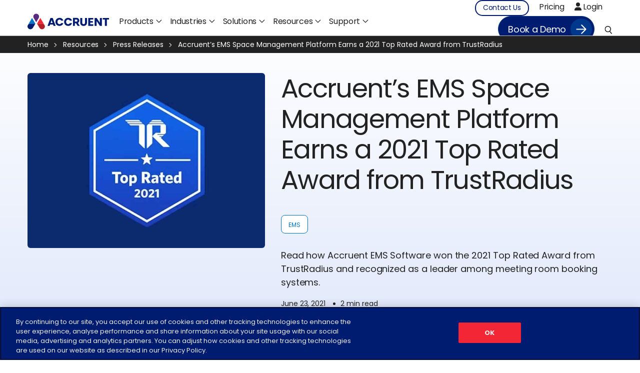

--- FILE ---
content_type: text/html; charset=UTF-8
request_url: https://www.accruent.com/resources/press-releases/accruents-ems-space-management-platform-earns-2021-top-rated-award
body_size: 35059
content:
<!doctype html><html lang="en" class=""><head>
    <meta charset="utf-8">
    <title>Accruent’s EMS Space Management Platform Earns a 2021 Top Rated Award from TrustRadius | Accruent</title>
    <link rel="shortcut icon" href="https://www.accruent.com/hubfs/People%2c%20Facilities%2c%20and%20Asset%20Management%20Software%20_%20Accruent.webp">
    <meta name="description" content="Read how Accruent EMS Software won the 2021 Top Rated Award from TrustRadius and recognized as a leader among meeting room booking systems.">
    
    <link rel="preload" href="https://www.accruent.com/hubfs/_0000_accruents-ems-space-management-platform-earns-2021-top-rated-award.jpg" as="image" crossorigin="anonymous" importance="high">
    
    <meta property="og:image:type" content="image/jpeg">
    
    
    
    
    
    
     
     
    
      
     
    
       
    

      
     
    
          
     
    
              
     

    
    
    
    
    
    
    
    
    

    
    
    
    
      
    
    

    
    <meta name="viewport" content="width=device-width, initial-scale=1">

    
    <meta property="og:description" content="Read how Accruent EMS Software won the 2021 Top Rated Award from TrustRadius and recognized as a leader among meeting room booking systems.">
    <meta property="og:title" content="Accruent’s EMS Space Management Platform Earns a 2021 Top Rated Award from TrustRadius | Accruent">
    <meta name="twitter:description" content="Read how Accruent EMS Software won the 2021 Top Rated Award from TrustRadius and recognized as a leader among meeting room booking systems.">
    <meta name="twitter:title" content="Accruent’s EMS Space Management Platform Earns a 2021 Top Rated Award from TrustRadius | Accruent">

    

    

    <style>
a.cta_button{-moz-box-sizing:content-box !important;-webkit-box-sizing:content-box !important;box-sizing:content-box !important;vertical-align:middle}.hs-breadcrumb-menu{list-style-type:none;margin:0px 0px 0px 0px;padding:0px 0px 0px 0px}.hs-breadcrumb-menu-item{float:left;padding:10px 0px 10px 10px}.hs-breadcrumb-menu-divider:before{content:'›';padding-left:10px}.hs-featured-image-link{border:0}.hs-featured-image{float:right;margin:0 0 20px 20px;max-width:50%}@media (max-width: 568px){.hs-featured-image{float:none;margin:0;width:100%;max-width:100%}}.hs-screen-reader-text{clip:rect(1px, 1px, 1px, 1px);height:1px;overflow:hidden;position:absolute !important;width:1px}
</style>

<link class="hs-async-css" rel="preload" href="https://www.accruent.com/hubfs/hub_generated/template_assets/1/164966705240/1768836292185/template_main.min.css" as="style" onload="this.onload=null;this.rel='stylesheet'">
<noscript><link rel="stylesheet" href="https://www.accruent.com/hubfs/hub_generated/template_assets/1/164966705240/1768836292185/template_main.min.css"></noscript>
<link class="hs-async-css" rel="preload" href="https://www.accruent.com/hubfs/hub_generated/template_assets/1/164966549100/1768836296151/template_blog.min.css" as="style" onload="this.onload=null;this.rel='stylesheet'">
<noscript><link rel="stylesheet" href="https://www.accruent.com/hubfs/hub_generated/template_assets/1/164966549100/1768836296151/template_blog.min.css"></noscript>
<link class="hs-async-css" rel="preload" href="https://www.accruent.com/hubfs/hub_generated/template_assets/1/164966723140/1768836292053/template_theme-overrides.css" as="style" onload="this.onload=null;this.rel='stylesheet'">
<noscript><link rel="stylesheet" href="https://www.accruent.com/hubfs/hub_generated/template_assets/1/164966723140/1768836292053/template_theme-overrides.css"></noscript>
<link class="hs-async-css" rel="preload" href="https://www.accruent.com/hubfs/hub_generated/template_assets/1/164966549105/1768836291980/template__header.min.css" as="style" onload="this.onload=null;this.rel='stylesheet'">
<noscript><link rel="stylesheet" href="https://www.accruent.com/hubfs/hub_generated/template_assets/1/164966549105/1768836291980/template__header.min.css"></noscript>
<link class="hs-async-css" rel="preload" href="https://www.accruent.com/hubfs/hub_generated/template_assets/1/192286910724/1768836293176/template__res_banner.css" as="style" onload="this.onload=null;this.rel='stylesheet'">
<noscript><link rel="stylesheet" href="https://www.accruent.com/hubfs/hub_generated/template_assets/1/192286910724/1768836293176/template__res_banner.css"></noscript>
<link rel="stylesheet" href="https://www.accruent.com/hubfs/hub_generated/module_assets/1/171196245381/1768824988943/module_Accruent_Global_Header.min.css">

<style>
  
</style>


<style>
  
  
  .counter-section{padding:0px 0 0;}
  .counter-flex{display:flex; flex-wrap:wrap;}
  .cbox{ text-align:center; margin-bottom:20px;background-color:gray;border-radius: 6px;padding:26px 11px;display: flex;flex-wrap:wrap; align-items: center;justify-content: center;}
  .cbox-circle span{color:#fff; font-size:2.3rem; font-weight: 500;line-height:104%;letter-spacing: -1.578px;margin-bottom:10px;}
  .cbox-circle {width: 100%;}
  .sign-text{display:inline-block; padding-left:3px;}
  .cbox p{color:#fff;margin:0;font-size: 1.2rem; font-weight: 400; line-height: 110%; /* 120.833% */ letter-spacing: 0.05px;}
  .four-col .cbox{width:23.5%;margin-right:2%; }
  .four-col .cbox:nth-child(4n),.four-col .cbox:last-child{margin-right:0;}
  .one-col .cbox{width:100%;}
  .two-col .cbox{width:49%; margin-right:2%;}
  .two-col .cbox:nth-child(2n),.two-col .cbox:last-child{margin-right:0;}

  .three-col .cbox{width:32%; margin-right:2%;}
  .three-col .cbox:nth-child(3n),.three-col .cbox:last-child{margin-right:0;}

  .five-col .cbox{width:18.5%; margin-right:1.875%;}
  .five-col .cbox:nth-child(5n),.five-col .cbox:last-child{margin-right:0;}

  .six-col .cbox{width:15%; margin-right:2%;}
  .six-col .cbox:nth-child(6n),.six-col .cbox:last-child{margin-right:0;}

  @media(max-width:1440px){
    .six-col .cbox{width:23.5%; margin-right:2%;}
    .six-col .cbox:nth-child(6n){margin-right:2%}
  .six-col .cbox:nth-child(4n),.six-col .cbox:last-child{margin-right:0;}
    .five-col .cbox{width:23.5%;margin-right:2%; }
    .five-col .cbox:nth-child(5n){margin-right:2%;}
  .five-col .cbox:nth-child(4n),.five-col .cbox:last-child{margin-right:0;}
  }

  @media(max-width:1280px){
    .four-col .cbox, .six-col .cbox,.five-col .cbox{width:100%;margin-right:0;}
    .four-col .cbox:nth-child(4n){margin-right:2%;}
    .four-col .cbox:nth-child(3n),.four-col .cbox:last-child{margin-right:0;}
    .six-col .cbox:nth-child(4n){margin-right:2%}
  .six-col .cbox:nth-child(3n),.six-col .cbox:nth-child(6n),.six-col .cbox:last-child{margin-right:0;}
    .five-col .cbox:nth-child(5n),.five-col .cbox:nth-child(4n){margin-right:2%;}
    .five-col .cbox:nth-child(3n),.five-col .cbox:last-child{margin-right:0;}
  }

  @media(max-width:1024px){
      .cbox-circle span{font-size:40px; line-height:1.3;}
    .cbox h5{font-size:22px; line-height:26px;}
  }

  @media(max-width:991px){
     .four-col .cbox,.three-col .cbox,.five-col .cbox,.six-col .cbox{width:49%;margin-right:2%; }
   .five-col .cbox:nth-child(3n),.three-col .cbox:nth-child(3n),
    .four-col .cbox:nth-child(3n),.six-col .cbox:nth-child(3n){margin-right:2%;}  
    .three-col .cbox:nth-child(2n),.three-col .cbox:last-child,
    .four-col .cbox:nth-child(2n),.four-col .cbox:last-child,
    .five-col .cbox:nth-child(2n),.five-col .cbox:last-child,
    .six-col .cbox:nth-child(2n),.six-col .cbox:last-child{
      margin-right:0;
    }

  }

  @media(max-width:767px){    
    .cbox-circle span{font-size: 30px;line-height:34px;}
    .cbox h5{font-size:18px; line-height:25px;letter-spacing: 0.038px;}
    .four-col .cbox, .two-col .cbox,.three-col .cbox, .five-col .cbox, .six-col .cbox{width:100%;margin-right:0}

    .four-col .cbox:nth-child(4n),.four-col .cbox:nth-child(3n){margin-right:0;}
     .five-col .cbox:nth-child(5n),.six-col .cbox:nth-child(6n), 
    .five-col .cbox:nth-child(3n),.three-col .cbox:nth-child(3n),
    .six-col .cbox:nth-child(3n),.four-col .cbox:nth-child(3n){margin-right:0%;}
  }
  
    /*=================================*/
  
  .counter-section{
    
  }
  @media(max-width:1024px){
    .counter-section{
      
    }
  }
  @media(max-width:767px){
    .counter-section{
      
    }
  }
  
  .cbox {background-color: rgba(128, 128, 128, 1)}
  .cbox p, .cbox-circle span {color: rgba(255, 255, 255, 1)}
  

</style>


<style>
  .only-content .podcast-body iframe{
    height: 200px !important;
  }
</style>


<style>
  .speaker-list{position:relative;padding: 26px 26px 43px;}
  .team-wcard{height: 100%;left: 0;top: 21px;right: 0;}
  .teampop{width:164px;}
  .tpopform-sec p.position{font-size:14px;}
  .tpopform-sec p.h4{margin-bottom:3px;}
  .teampop img,.team-imgs img{width:164px!important;border-radius:50%; height:164px!important; !important;object-fit:cover;}
  .team-imgs{ height:366px;margin-bottom:30px;}
  .teampop-rt { padding-left: 30px; width: calc(100% - 164px); padding-top: 20px; }
  .tpopform-wrap{max-width:842px;margin:0 auto; position:relative;padding:30px 30px 50px; border-radius: 6px;background-color:var(--third_color);box-shadow: 0px 9px 2px 0px rgba(0, 0, 0, 0.00), 0px 5px 2px 0px rgba(0, 0, 0, 0.01), 0px 3px 2px 0px rgba(0, 0, 0, 0.05), 0px 1px 1px 0px rgba(0, 0, 0, 0.09), 0px 0px 1px 0px rgba(0, 0, 0, 0.10);}
  .mfp-close-btn-in .mfp-close {color: #001C71;font-size: 40px;right: 10px;top: 10px;opacity: 1;}
  .teampop-rt h4{margin-bottom:5px;}
  .team-box:hover .secondary-button a{border-color:var(--primary_color);}
  .team-box:hover .secondary-button a:before{right:-3px;}
  .team-box .team-conts {padding-bottom: 60px;}
  .speaker-list h5 {
      margin-bottom: 9px;
      margin-top: 0;
  }
  @media(min-width:1201px){
    .speaker-list h5 {
        min-height: 58px;
    }
    .speaker-list .body_font_small {
        min-height: 64px;
    }
  }
  @media(max-width:1200px){
    .team-box{width:49%;}
    .team-box:nth-child(3n){margin-right:2%;}
    .team-box:last-child,.team-box:nth-child(2n){margin-right:0;}
  }

  @media(max-width:767px){
  .team-lt{width:100%;}
  .team-rt{width:100%;padding:30px 0 0;} 
    .teampop-rt { padding:30px 0 0; width:100%;}
  }

  @media(max-width:640px){  
    .team-box{width:100%;margin:0 0 25px;}
    .team-box:nth-child(3n){margin-right:0;}  
    .team-box .team-conts {padding-bottom:20px;}
    .team-box .team-btn {position:relative; width:100%; bottom:0;}
  }


</style>

<link rel="stylesheet" href="https://www.accruent.com/hubfs/hub_generated/module_assets/1/172578379821/1740929756541/module_Most_Viewed_Press_Releases.min.css">

<style>
  .popup-block {background-color: #4F2B83}
  #hubspot-form-us-footer.hubspot-form form .inputs-list span {
    color: white !important;
  }
  .footer-tops{background: radial-gradient(50% 50% at 50% 50%, #592C82 0%, #13091C 100%); padding:60px 0;}
  .foot-tlt{width:70%;padding-right:20px;}
  .foot-trt{width:30%; text-align:right;}
  .footer-section{padding:70px 0;}
  .footer-sinner{border-radius:12px;background: rgba(116, 29, 195, 0.20);padding:15px 40px 20px;}
  .foot-sone {padding-right: 30px; width: calc(100% - 703px); padding-top: 10px; }
  .foot-sone p { opacity: 0.7; font-size:14px; font-weight: 500; display: inline-flex; align-items: center; }
  .foot-sone .h4 {opacity: 0.7;font-size:18px;line-height: 25px; letter-spacing: -0.144px;}
  .foot-sone .h4 svg{margin-right:20px;}
  .foot-sone .h4 svg {margin-right: 15px;position: relative;top:-2px;}
  .foot-stwo{width:100%;max-width:703px;overflow:hidden;position:relative;}
  .foot-stwo form{position:relative;margin:0}
  .foot-stwo.new-frm form input[type=email],.foot-stwo.new-frm form input[type="text"],
  .foot-stwo.new-frm form select{border-radius: 80px !important;font-weight: 400 !important;padding-left:24px !important; color:var(--third_color) !important;background: #140225 !important;}
  .foot-stwo  .form-title:empty{display: none;}
  .foot-stwo form input.hs-button{ border-radius: 100px !important;border-color:transparent !important; background: rgba(255, 255, 255, 0.20)!important; color: #fff; font-size: 19px; line-height: 19px; letter-spacing: -0.3px; padding:15px 19px; }
  .foot-stwo form input[type="email"]{border-radius: 80px;padding:16.5px 23px;font-size:17px;border:none; background: #140225;color:#fff;padding-right: 9rem;}
  .foot-stwo .actions .hs-button {margin: 20px 0 0;width: 100%;}
  #hubspot-form-us-footer form input[type=submit] { 
    border-radius: 100px!important;
    border-color:transparent !important; 
    background: rgba(255, 255, 255, 0.20) !important; 
    color: #fff !important; 
    font-size: 19px !important; 
    line-height: 19px !important; 
    letter-spacing: -0.3px !important; 
    padding:15px 19px !important; }
  #hubspot-form-us-footer form input[type=submit]:hover{
    border-color:var(--primary_color) !important;
    background: linear-gradient(178deg, #5004f4 1.48%, #741dc3 80.66%, #f42937 158.26%) !important;
    color: #fff !important;
    transition: all .3s ease-out !important;
  }
  .foot-stwo form .hs-form-field,.foot-stwo form ul.no-list.hs-error-msgs li{margin:0}
  .foot-stwo form ul.no-list.hs-error-msgs {padding-left:16px;}
  .foot-stwo form ul.no-list.hs-error-msgs label{color:red; margin:0;}
  .foot-stwo form input::-webkit-input-placeholder { color:#fff !important;opacity:1 !important;font-weight: 400 !important;} 
  .foot-stwo form input::-moz-placeholder {color:#fff !important;opacity:1 !important;font-weight: 400 !important;}
  .foot-stwo form input::-moz-placeholder {color:#fff !important;opacity:1 !important;font-weight: 400 !important;} 
  .foot-stwo form input::-ms-input-placeholder {color:#fff !important;opacity:1 !important;font-weight: 400 !important;} 
  .foot-stwo .submitted-message{margin:0; text-align:center;color:var(--third_color)}
  .footer-menus{padding:64px 0 0;}
  .foot-mhead span{font-weight:500; margin-bottom:20px; display:block;color:#F7F5F2;}
  .foot-mdetail ul li a{font-size:14px;color:#F7F5F2;line-height: 21px; letter-spacing: -0.045px; margin-bottom:10px;display: inline-block;}
  .foot-mdetail ul li a:hover{color:#fff;text-decoration:underline;}
  .foot-mbox {width: 15%;margin-right: 2%;}
  .foot-mbox:nth-child(6n), .foot-mbox:last-child {margin-right: 0;}
  .footer-btmsec{padding:100px 0 0;}
  .footer-btmsec hr{height: 1px;background-color:rgba(255, 255, 255, 0.15);width:100%; border:none; margin:0 0 35px; }
  /*Jan 6 Release*/
  .foot-btmlt{width:25%;}
  .foot-btmct{width:50%;text-align:center}
  .foot-btmrt{width:25%; text-align:right}
  .copyright {
    color: white;
    font-size: 15px;
    text-align: center;
    /* flex-grow: 1; */
    margin-top: 10px;
    font-weight: 600;
  }
  /*ends*/
  .foot-btmlt .soc-first{color:#F7F5F2; font-size:16px;margin-right:18px;}
  .foot-btmlt li a {line-height: 0 !important;display: block;}
  .foot-btmlt li.fsoc{margin-left:12px;padding:8px;border-radius: 4px;}

  .foot-btmlt li.fsoc:hover{background:rgba(125, 125, 125, 0.3);}

  .foot-btmlt li.fsoc a svg{width:19px; height:19px;fill:#fff;}
  .foot-btmrt span{display:inline-block;padding:0 7px;font-size: 16px;color: #F7F5F2;}
  .foot-btmrt a {display: inline-flex;align-items: center;}


  @media(min-width:1025px){
    .foot-mhead{pointer-events:none !important}
    .foot-mdetail{display:block !important;}
    .foot-arrow{display:none;}
  }

  @media(max-width:1280px){
    .foot-sone {width: 50%;}
    .foot-stwo {width: 50%;}
    .foot-mbox {width:32%;margin-right: 2%;margin-bottom:30px;}
    .foot-mbox:nth-child(3n), .foot-mbox:last-child {margin-right: 0;}
  }

  @media(max-width:1024px){
    .footer-section{padding:25px 0 60px;}
    .footer-sinner{padding:40px 21px;border-radius: 8px;background: rgba(116, 29, 195, 0.20);}
    .foot-sone {width: 100%;        padding: 0;}
     .foot-stwo {width:100%;padding:20px 0 0;max-width:100%;}
    .foot-stwo .actions {position: relative;margin: 10px 0 0;}
    .foot-stwo form input[type=submit]{width:100%;font-size:15px;}
    .foot-stwo form input[type="email"]{padding:14px 23px;}
    .foot-sone .h4{display:block;}
    .foot-sone .h4 svg{margin:0 0 20px;}
    .foot-sone .h4 span {display: block;width: 100%;}
    .foot-mbox {width:100%; margin:0;}
    .foot-mbox .foot-mdetail{display:none;margin-bottom:15px;}
    .foot-mhead{border-top:1px solid rgba(255,255,255,0.30);padding:22px 0;}
    .foot-mhead span{display:inline-block; margin:0;}
    .foot-mhead .foot-arrow{float:right;}
    .foot-mbox:last-child .foot-mhead{border-bottom:1px solid rgba(255,255,255,0.30);}
    .foot-mbox.active:last-child .foot-mhead{border-bottom:none}
    .footer-menus {padding: 30px 0 0;}
    .foot-mbox.active .foot-arrow {transform: rotate(-180deg);position: relative;top: -5px;}
  }
  /*Jan 6 Release*/
  .foot-btmct .ltp{color: white; font-size: .8em;}
  .foot-btmct .ltp span{color: white; font-size: 16px;}
  @media(max-width:1224px){
    .foot-btmlt{width:35%;}
    .foot-btmrt{width:35%;}
    .foot-btmct{display: flex; flex-direction: column; text-align: center; width: 30%;}
    .foot-btmct .ltp{margin-bottom: 14px;}
    .foot-btmct .ltp span{display: none;}
  }
  @media(max-width:904px){
  .foot-tlt{width:100%;padding:0 0 40px;text-align:center;}
  .foot-trt{width:100%; text-align:center;}
  .foot-btmlt{width:100%;}
  .foot-btmct{width:100%; text-align:center;padding-top: 40px;}
  .foot-btmrt{width:100%; text-align:center;padding-top: 40px;}
  .foot-btmlt ul {justify-content: center;text-align: center;}
    .foot-btmlt .soc-first {margin: 0 0 30px;   width: 100%;} 
    .footer-btmsec hr {display: none;}
    .footer-btmsec {padding: 30px 0 0;}
    .copyright-container {justify-content: center;}
  }
</style>

<link rel="preload" as="style" href="https://48752163.fs1.hubspotusercontent-na1.net/hubfs/48752163/raw_assets/media-default-modules/master/650/js_client_assets/assets/TrackPlayAnalytics-Cm48oVxd.css">

<link rel="preload" as="style" href="https://48752163.fs1.hubspotusercontent-na1.net/hubfs/48752163/raw_assets/media-default-modules/master/650/js_client_assets/assets/Tooltip-DkS5dgLo.css">

<style>
  @font-face {
    font-family: "Poppins";
    font-weight: 400;
    font-style: normal;
    font-display: swap;
    src: url("/_hcms/googlefonts/Poppins/regular.woff2") format("woff2"), url("/_hcms/googlefonts/Poppins/regular.woff") format("woff");
  }
  @font-face {
    font-family: "Poppins";
    font-weight: 700;
    font-style: normal;
    font-display: swap;
    src: url("/_hcms/googlefonts/Poppins/700.woff2") format("woff2"), url("/_hcms/googlefonts/Poppins/700.woff") format("woff");
  }
</style>

    <script type="application/ld+json">
{
  "mainEntityOfPage" : {
    "@type" : "WebPage",
    "@id" : "https://www.accruent.com/resources/press-releases/accruents-ems-space-management-platform-earns-2021-top-rated-award"
  },
  "author" : {
    "name" : "Accruent",
    "url" : "https://www.accruent.com/resources/press-releases/author/accruent",
    "@type" : "Person"
  },
  "headline" : "Accruent’s EMS Space Management Platform Earns a 2021 Top Rated Award from TrustRadius | Accruent",
  "datePublished" : "2021-06-23T05:00:00.000Z",
  "dateModified" : "2025-03-05T17:09:41.948Z",
  "publisher" : {
    "name" : "Accruent",
    "logo" : {
      "url" : "https://www.accruent.com/hubfs/Accurent%202024/Brand%20Assets/Accruent-Logo.svg",
      "@type" : "ImageObject"
    },
    "@type" : "Organization"
  },
  "@context" : "https://schema.org",
  "@type" : "BlogPosting",
  "image" : [ "https://www.accruent.com/hubfs/_0000_accruents-ems-space-management-platform-earns-2021-top-rated-award.jpg" ]
}
</script>



    

<!-- Optimizely Implementation Start -->
<script>
  if (window.innerWidth > 767) {  // This condition checks for devices wider than 768px (i.e., desktops/tablets)
    var script = document.createElement("script");
    script.src = "https://cdn.optimizely.com/js/24858900319.js";
    script.async = true;
    script.onload = function() {
      window.optimizely = window.optimizely || [];
      window["optimizely"].push({
        "type": "holdEvents"
      });
    };
    // Find the canonical link
    var canonicalLink = document.head.querySelector('link[rel="canonical"]');

    if (canonicalLink) {
        // Insert after the canonical link
        canonicalLink.parentNode.insertBefore(script, canonicalLink.nextSibling);
    } else {
        // If no canonical link exists, append it at the end of head
        document.head.appendChild(script);
    }
  }
</script>
<!-- Optimizely Implementation End -->
<!-- Google Tag Manager -->
 <script>(function(w,d,s,l,i){w[l]=w[l]||[];w[l].push({'gtm.start':
new Date().getTime(),event:'gtm.js'});var f=d.getElementsByTagName(s)[0],
j=d.createElement(s),dl=l!='dataLayer'?'&l='+l:'';j.async=true;j.src=
'https://www.googletagmanager.com/gtm.js?id='+i+dl;f.parentNode.insertBefore(j,f);
})(window,document,'script','dataLayer','GTM-MZNN7PJ4');</script>
<!-- End Google Tag Manager -->

<!--Debugbear-->
<!--script src="https://cdn.debugbear.com/PGVUpNX9zKzG.js" async></script-->
<!-- End of Debugbear -->
<meta name="google-site-verification" content="yC9xGVDlW4QDHT7w4wBxGA07YKX3ZOWvclsoW2dnWOA">
<link rel="amphtml" href="https://www.accruent.com/resources/press-releases/accruents-ems-space-management-platform-earns-2021-top-rated-award?hs_amp=true">

<meta property="og:image" content="https://www.accruent.com/hubfs/_0000_accruents-ems-space-management-platform-earns-2021-top-rated-award.jpg">
<meta property="og:image:width" content="1200">
<meta property="og:image:height" content="627">
<meta property="og:image:alt" content="Accruent’s EMS Space Management Platform Earns a 2021 Top Rated Award from TrustRadius">
<meta name="twitter:image" content="https://www.accruent.com/hubfs/_0000_accruents-ems-space-management-platform-earns-2021-top-rated-award.jpg">
<meta name="twitter:image:alt" content="Accruent’s EMS Space Management Platform Earns a 2021 Top Rated Award from TrustRadius">

<meta property="og:url" content="https://www.accruent.com/resources/press-releases/accruents-ems-space-management-platform-earns-2021-top-rated-award">
<meta name="twitter:card" content="summary_large_image">

<link rel="canonical" href="https://www.accruent.com/resources/press-releases/accruents-ems-space-management-platform-earns-2021-top-rated-award">

<meta property="og:type" content="article">
<link rel="alternate" type="application/rss+xml" href="https://www.accruent.com/resources/press-releases/rss.xml">
<meta name="twitter:domain" content="www.accruent.com">

<meta http-equiv="content-language" content="en">





<link data-react-helmet="true" rel="alternate" href="https://www.accruent.com/resources/press-releases/accruents-ems-space-management-platform-earns-2021-top-rated-award" hreflang="en">
<link data-react-helmet="true" rel="alternate" href="https://www.accruent.com/resources/press-releases/accruents-ems-space-management-platform-earns-2021-top-rated-award" hreflang="x-default">
    
  <meta name="generator" content="HubSpot"></head>
  <body>
    <div class="body-wrapper   hs-content-id-168035679643 hs-blog-post hs-blog-id-167895090052">
      
      <header>
        
          <div id="hs_cos_wrapper_module_171956663525317" class="hs_cos_wrapper hs_cos_wrapper_widget hs_cos_wrapper_type_module" style="" data-hs-cos-general-type="widget" data-hs-cos-type="module"><div class="header-wrapsec us-header   hides-bann "> 
  <div class="header-event  white-text  hides-top  hides">
    <div class="content-wrapper">
      
      
      <a href="https://accruent-insights.com/agenda/" target="_blank" rel="noopener">
        Final Call: Save $400 on Insights 2025 – Use Code "Special400" at Registration
        <img src="https://www.accruent.com/hubfs/Accurent%202024/Home/Dot%20(2).svg" alt="dot-arrow" width="25" height="25">
      </a>
      <a href="#" class="close-btn">
        <svg xmlns="http://www.w3.org/2000/svg" width="15" height="15" viewbox="0 0 15 15" fill="none">
          <path fill-rule="evenodd" clip-rule="evenodd" d="M3.1524 1.24213L1.24321 3.15132L5.59193 7.50004L1.24325 11.8487L3.15244 13.7579L7.50112 9.40923L11.8498 13.7579L13.759 11.8487L9.4103 7.50004L13.759 3.15131L11.8499 1.24212L7.50112 5.59085L3.1524 1.24213Z" fill="white" />
        </svg>
      </a>
    </div>
  </div>

  <div class="header-section header-group header-desktop">
    <div class="content-wrapper">
      <div class="dis-flex vmiddle">
        <div class="header-lt dis-flex">    
          <div class="h-logo">
            <a href="/">
              
              
              
              
                            

              <img src="https://www.accruent.com/hubfs/Accruent%202024/Brand%20Assets/Accruent-Logo.svg" alt="Software Solutions for Your People, Places, and Assets" width="163" height="32" style="max-width: 100%; height: auto;">
              
            </a>
          </div>
          <div class="menu">
            <div class="custom-menu-primary mega-menu">
              <span id="hs_cos_wrapper_module_171956663525317_" class="hs_cos_wrapper hs_cos_wrapper_widget hs_cos_wrapper_type_menu" style="" data-hs-cos-general-type="widget" data-hs-cos-type="menu"><div id="hs_menu_wrapper_module_171956663525317_" class="hs-menu-wrapper active-branch flyouts hs-menu-flow-horizontal" role="navigation" data-sitemap-name="default" data-menu-id="171310942535" aria-label="Navigation Menu">
 <ul role="menu">
  <li class="hs-menu-item hs-menu-depth-1" role="none"><a href="https://www.accruent.com/products" role="menuitem">Products</a></li>
  <li class="hs-menu-item hs-menu-depth-1" role="none"><a href="https://www.accruent.com/industries" role="menuitem">Industries</a></li>
  <li class="hs-menu-item hs-menu-depth-1" role="none"><a href="https://www.accruent.com/solutions" role="menuitem">Solutions</a></li>
  <li class="hs-menu-item hs-menu-depth-1" role="none"><a href="https://www.accruent.com/resources" role="menuitem">Resources</a></li>
  <li class="hs-menu-item hs-menu-depth-1" role="none"><a href="https://www.accruent.com/support" role="menuitem">Support</a></li>
 </ul>
</div></span>             
            </div>
          </div>
        </div>  
        <div class="header-rt vmiddle dis-flex">
          <div class="header-rtone">
            <span id="hs_cos_wrapper_module_171956663525317_" class="hs_cos_wrapper hs_cos_wrapper_widget hs_cos_wrapper_type_simple_menu" style="" data-hs-cos-general-type="widget" data-hs-cos-type="simple_menu"><div id="hs_menu_wrapper_module_171956663525317_" class="hs-menu-wrapper active-branch flyouts hs-menu-flow-horizontal" role="navigation" data-sitemap-name="" data-menu-id="" aria-label="Navigation Menu">
 <ul role="menu">
  <li class="hs-menu-item hs-menu-depth-1" role="none"><a href="https://www.accruent.com/contactus" role="menuitem" target="_self">Contact Us</a></li>
  <li class="hs-menu-item hs-menu-depth-1" role="none"><a href="https://www.accruent.com/product-pricing" role="menuitem" target="_self">Pricing</a></li>
  <li class="hs-menu-item hs-menu-depth-1" role="none"><a href="https://www.accruent.com/product-login" role="menuitem" target="_self"><i class="fa-solid fa-user"></i> Login</a></li>
 </ul>
</div></span>
          </div>
          <div class="header-rtcta">
            <span id="hs_cos_wrapper_module_171956663525317_" class="hs_cos_wrapper hs_cos_wrapper_widget hs_cos_wrapper_type_cta" style="" data-hs-cos-general-type="widget" data-hs-cos-type="cta"><!--HubSpot Call-to-Action Code --><span class="hs-cta-wrapper" id="hs-cta-wrapper-58ba21a5-9478-42ac-a68c-1fb4b1c0a19b"><span class="hs-cta-node hs-cta-58ba21a5-9478-42ac-a68c-1fb4b1c0a19b" id="hs-cta-58ba21a5-9478-42ac-a68c-1fb4b1c0a19b"><!--[if lte IE 8]><div id="hs-cta-ie-element"></div><![endif]--><a href="https://cta-redirect.hubspot.com/cta/redirect/45706147/58ba21a5-9478-42ac-a68c-1fb4b1c0a19b"><img class="hs-cta-img" id="hs-cta-img-58ba21a5-9478-42ac-a68c-1fb4b1c0a19b" style="border-width:0px;" height="18" width="94" src="https://no-cache.hubspot.com/cta/default/45706147/58ba21a5-9478-42ac-a68c-1fb4b1c0a19b.png" alt="Book a Demo"></a></span><script charset="utf-8" src="/hs/cta/cta/current.js"></script><script type="text/javascript"> hbspt.cta._relativeUrls=true;hbspt.cta.load(45706147, '58ba21a5-9478-42ac-a68c-1fb4b1c0a19b', {"useNewLoader":"true","region":"na1"}); </script></span><!-- end HubSpot Call-to-Action Code --></span>
          </div>
          <div class="head-serch">
            <a href="#" class="search-open">
              <img src="https://www.accruent.com/hubfs/Accurent%202024/Home/Search.svg" alt="search" width="16" height="16">
            </a>
            <div class="hs-search-field">
              <div class="hs-search-field__bar">
                <form data-hs-do-not-collect="true" class="hs-search-field__form" action="https://www.accruent.com/search">
                  <input role="combobox" aria-expanded="false" aria-controls="autocomplete-results" type="search" class="hs-search-field__input" id="module_171956663525317-input" name="q" autocomplete="off" aria-autocomplete="list" placeholder="Search Accruent">
                  <input type="hidden" name="type" value="SITE_PAGE">
                  <input type="hidden" name="type" value="LANDING_PAGE">            
                  <input type="hidden" name="type" value="BLOG_POST">
                  <input type="hidden" name="type" value="LISTING_PAGE">
                  <input type="hidden" name="type" value="KNOWLEDGE_ARTICLE">  
                  <button class="pwr-search-field__icon" type="submit" aria-label="Search Button">
                  </button>
                  <a href="javascript:void(0)" class="search-close">
                    <img alt="close-icon" src="https://www.accruent.com/hubfs/Accurent%202024/Website%20Images/Close_icon%20(3).svg">
                  </a>
                  <div class="hs-search-field__suggestions-container">
                    <ul id="autocomplete-results" role="listbox" aria-label="term" class="hs-search-field__suggestions">            
                    </ul>
                  </div>
                </form>
              </div>

            </div>
          </div>
          
          
        </div>
      </div>

    </div>
    <div class="mega-menu-popout-container products-submenu">
      <div class="child-grp for-1-child widget-type-cell">
        <div class="content-wrapper">
          <div class="ind-container prod-nav">
            
            <a class="box" href="https://www.accruent.com/products/ems">
                <span class="nav-industry-box__image-container">
                  <span class="nav-industry-box__image" style="background-image: url(https://www.accruent.com/hubfs/Accruent%202024/Brand%20Assets/Product%20Logos/Accruent%20EMS%20Logo.svg)"></span>            
                </span>     
            </a>
            
            <a class="box" href="https://www.accruent.com/products/famis-360">
                <span class="nav-industry-box__image-container">
                  <span class="nav-industry-box__image" style="background-image: url(https://www.accruent.com/hubfs/Accruent%202024/Brand%20Assets/Product%20Logos/Accruent%20Famis%20360%20Logo.svg)"></span>            
                </span>     
            </a>
            
            <a class="box" href="https://www.accruent.com/products/lucernex">
                <span class="nav-industry-box__image-container">
                  <span class="nav-industry-box__image" style="background-image: url(https://www.accruent.com/hubfs/Accruent%202024/Brand%20Assets/Product%20Logos/Accruent%20Lucernex%20Logo.svg)"></span>            
                </span>     
            </a>
            
            <a class="box" href="https://www.accruent.com/products/maintain">
                <span class="nav-industry-box__image-container">
                  <span class="nav-industry-box__image" style="background-image: url(https://www.accruent.com/hubfs/Accruent%202024/Brand%20Assets/Product%20Logos/maintain.png)"></span>            
                </span>     
            </a>
            
            <a class="box" href="https://www.accruent.com/products/maintenance-connection">
                <span class="nav-industry-box__image-container">
                  <span class="nav-industry-box__image" style="background-image: url(https://www.accruent.com/hubfs/Accruent%202024/Brand%20Assets/Product%20Logos/Accruent%20Maintenance%20Connection%20Logo.svg)"></span>            
                </span>     
            </a>
            
            <a class="box" href="https://www.accruent.com/products/meridian">
                <span class="nav-industry-box__image-container">
                  <span class="nav-industry-box__image" style="background-image: url(https://www.accruent.com/hubfs/Accruent%202024/Brand%20Assets/Product%20Logos/Accruent%20Meridian%20Logo.svg)"></span>            
                </span>     
            </a>
            
            <a class="box" href="https://www.accruent.com/products/observe">
                <span class="nav-industry-box__image-container">
                  <span class="nav-industry-box__image" style="background-image: url(https://www.accruent.com/hubfs/Accruent%202024/Brand%20Assets/Product%20Logos/Accruent%20Observe%20Logo.svg)"></span>            
                </span>     
            </a>
            
            <a class="box" href="https://www.accruent.com/products/redeye">
                <span class="nav-industry-box__image-container">
                  <span class="nav-industry-box__image" style="background-image: url(https://www.accruent.com/hubfs/Accruent%202024/Brand%20Assets/Product%20Logos/Accruent%20RedEye%20Logo.svg)"></span>            
                </span>     
            </a>
            
            <a class="box" href="https://www.accruent.com/products/siterra">
                <span class="nav-industry-box__image-container">
                  <span class="nav-industry-box__image" style="background-image: url(https://www.accruent.com/hubfs/Accruent%202024/Brand%20Assets/Product%20Logos/Accruent%20Siterra%20Logo.svg)"></span>            
                </span>     
            </a>
            
            <a class="box" href="https://www.accruent.com/products/space-intelligence">
                <span class="nav-industry-box__image-container">
                  <span class="nav-industry-box__image" style="background-image: url(https://www.accruent.com/hubfs/Accruent%202024/Brand%20Assets/Product%20Logos/Accruent%20Space%20Intelligence%20Logo.svg)"></span>            
                </span>     
            </a>
            
            <a class="box" href="https://www.accruent.com/products/tms">
                <span class="nav-industry-box__image-container">
                  <span class="nav-industry-box__image" style="background-image: url(https://www.accruent.com/hubfs/Accruent%202024/Brand%20Assets/Product%20Logos/Accruent%20TMS%20Logo.svg)"></span>            
                </span>     
            </a>
            
          </div>
        </div>
        <div class="poverall-wraps">
          <div class="poverall-cts dis-flex">
            
            <div class="pover-box">
              <span id="hs_cos_wrapper_module_171956663525317_" class="hs_cos_wrapper hs_cos_wrapper_widget hs_cos_wrapper_type_cta" style="" data-hs-cos-general-type="widget" data-hs-cos-type="cta"><!--HubSpot Call-to-Action Code --><span class="hs-cta-wrapper" id="hs-cta-wrapper-58d5a17a-9307-4b85-b54d-4accebbe6aaa"><span class="hs-cta-node hs-cta-58d5a17a-9307-4b85-b54d-4accebbe6aaa" id="hs-cta-58d5a17a-9307-4b85-b54d-4accebbe6aaa"><!--[if lte IE 8]><div id="hs-cta-ie-element"></div><![endif]--><a href="https://cta-redirect.hubspot.com/cta/redirect/45706147/58d5a17a-9307-4b85-b54d-4accebbe6aaa"><img class="hs-cta-img" id="hs-cta-img-58d5a17a-9307-4b85-b54d-4accebbe6aaa" style="border-width:0px;" height="18" width="132" src="https://no-cache.hubspot.com/cta/default/45706147/58d5a17a-9307-4b85-b54d-4accebbe6aaa.png" alt="Products Overview"></a></span><script charset="utf-8" src="/hs/cta/cta/current.js"></script><script type="text/javascript"> hbspt.cta._relativeUrls=true;hbspt.cta.load(45706147, '58d5a17a-9307-4b85-b54d-4accebbe6aaa', {"useNewLoader":"true","region":"na1"}); </script></span><!-- end HubSpot Call-to-Action Code --></span>
            </div>
            
            <div class="pover-box">
              <span id="hs_cos_wrapper_module_171956663525317_" class="hs_cos_wrapper hs_cos_wrapper_widget hs_cos_wrapper_type_cta" style="" data-hs-cos-general-type="widget" data-hs-cos-type="cta"><!--HubSpot Call-to-Action Code --><span class="hs-cta-wrapper" id="hs-cta-wrapper-8c9f844b-67d1-4ddd-ae17-64e305607abf"><span class="hs-cta-node hs-cta-8c9f844b-67d1-4ddd-ae17-64e305607abf" id="hs-cta-8c9f844b-67d1-4ddd-ae17-64e305607abf"><!--[if lte IE 8]><div id="hs-cta-ie-element"></div><![endif]--><a href="https://cta-redirect.hubspot.com/cta/redirect/45706147/8c9f844b-67d1-4ddd-ae17-64e305607abf"><img class="hs-cta-img" id="hs-cta-img-8c9f844b-67d1-4ddd-ae17-64e305607abf" style="border-width:0px;" height="18" width="241" src="https://no-cache.hubspot.com/cta/default/45706147/8c9f844b-67d1-4ddd-ae17-64e305607abf.png" alt="Explore Interactive Product Demos"></a></span><script charset="utf-8" src="/hs/cta/cta/current.js"></script><script type="text/javascript"> hbspt.cta._relativeUrls=true;hbspt.cta.load(45706147, '8c9f844b-67d1-4ddd-ae17-64e305607abf', {"useNewLoader":"true","region":"na1"}); </script></span><!-- end HubSpot Call-to-Action Code --></span>
            </div>
            
          </div>
        </div>
      </div>
    </div>
    <div class="mega-menu-popout-container products-submenu">
      <div class="child-grp for-1-child widget-type-cell">
        <div class="content-wrapper">
          <div class="ind-container">
            
            <a class="box" href="https://www.accruent.com/industries/chemical">
                <span class="nav-industry-box__image-container">
                  <span class="nav-industry-box__image" style="background-image: url(https://www.accruent.com/hubfs/Nav/nav_ind_chemical.svg)"></span>            
                </span>
                <span class="nav-industry-box__text">Chemical</span>
            </a>
            
            <a class="box" href="https://www.accruent.com/industries/corporate">
                <span class="nav-industry-box__image-container">
                  <span class="nav-industry-box__image" style="background-image: url(https://www.accruent.com/hubfs/Nav/nav_ind_corporate.svg)"></span>            
                </span>
                <span class="nav-industry-box__text">Corporate</span>
            </a>
            
            <a class="box" href="https://www.accruent.com/industries/food-beverage-manufacturing">
                <span class="nav-industry-box__image-container">
                  <span class="nav-industry-box__image" style="background-image: url(https://www.accruent.com/hubfs/Nav/nav_ind_fnb.svg)"></span>            
                </span>
                <span class="nav-industry-box__text">Food &amp; Beverage Manufacturing</span>
            </a>
            
            <a class="box" href="https://www.accruent.com/industries/healthcare">
                <span class="nav-industry-box__image-container">
                  <span class="nav-industry-box__image" style="background-image: url(https://www.accruent.com/hubfs/Nav/nav_ind_healthcare.svg)"></span>            
                </span>
                <span class="nav-industry-box__text">Healthcare</span>
            </a>
            
            <a class="box" href="https://www.accruent.com/industries/education">
                <span class="nav-industry-box__image-container">
                  <span class="nav-industry-box__image" style="background-image: url(https://www.accruent.com/hubfs/Nav/nav_ind_higherEd.svg)"></span>            
                </span>
                <span class="nav-industry-box__text">Higher Education</span>
            </a>
            
            <a class="box" href="https://www.accruent.com/industries/mining">
                <span class="nav-industry-box__image-container">
                  <span class="nav-industry-box__image" style="background-image: url(https://www.accruent.com/hubfs/Nav/nav_ind_mining.svg)"></span>            
                </span>
                <span class="nav-industry-box__text">Mining</span>
            </a>
            
            <a class="box" href="https://www.accruent.com/industries/oil-and-gas">
                <span class="nav-industry-box__image-container">
                  <span class="nav-industry-box__image" style="background-image: url(https://www.accruent.com/hubfs/Nav/nav_ind_ong.svg)"></span>            
                </span>
                <span class="nav-industry-box__text">Oil &amp; Gas</span>
            </a>
            
            <a class="box" href="https://www.accruent.com/industries/pharmaceutical">
                <span class="nav-industry-box__image-container">
                  <span class="nav-industry-box__image" style="background-image: url(https://www.accruent.com/hubfs/Nav/nav_ind_pharma.svg)"></span>            
                </span>
                <span class="nav-industry-box__text">Pharmaceutical Manufacturing</span>
            </a>
            
            <a class="box" href="https://www.accruent.com/industries/retail">
                <span class="nav-industry-box__image-container">
                  <span class="nav-industry-box__image" style="background-image: url(https://www.accruent.com/hubfs/Nav/nav_ind_retail.svg)"></span>            
                </span>
                <span class="nav-industry-box__text">Retail</span>
            </a>
            
            <a class="box" href="https://www.accruent.com/industries/utilities">
                <span class="nav-industry-box__image-container">
                  <span class="nav-industry-box__image" style="background-image: url(https://www.accruent.com/hubfs/Nav/nav_ind_util.svg)"></span>            
                </span>
                <span class="nav-industry-box__text">Utilities</span>
            </a>
            
          </div>
        </div>
        <div class="poverall-wraps">
          <div class="poverall-cts dis-flex">
            
            <div class="pover-box">
              <span id="hs_cos_wrapper_module_171956663525317_" class="hs_cos_wrapper hs_cos_wrapper_widget hs_cos_wrapper_type_cta" style="" data-hs-cos-general-type="widget" data-hs-cos-type="cta"><!--HubSpot Call-to-Action Code --><span class="hs-cta-wrapper" id="hs-cta-wrapper-1e8ba620-e257-4c61-ad36-fba7b2adad5c"><span class="hs-cta-node hs-cta-1e8ba620-e257-4c61-ad36-fba7b2adad5c" id="hs-cta-1e8ba620-e257-4c61-ad36-fba7b2adad5c"><!--[if lte IE 8]><div id="hs-cta-ie-element"></div><![endif]--><a href="https://cta-redirect.hubspot.com/cta/redirect/45706147/1e8ba620-e257-4c61-ad36-fba7b2adad5c"><img class="hs-cta-img" id="hs-cta-img-1e8ba620-e257-4c61-ad36-fba7b2adad5c" style="border-width:0px;" height="18" width="138" src="https://no-cache.hubspot.com/cta/default/45706147/1e8ba620-e257-4c61-ad36-fba7b2adad5c.png" alt="Industries Overview"></a></span><script charset="utf-8" src="/hs/cta/cta/current.js"></script><script type="text/javascript"> hbspt.cta._relativeUrls=true;hbspt.cta.load(45706147, '1e8ba620-e257-4c61-ad36-fba7b2adad5c', {"useNewLoader":"true","region":"na1"}); </script></span><!-- end HubSpot Call-to-Action Code --></span>
            </div>
            
            <div class="pover-box">
              <span id="hs_cos_wrapper_module_171956663525317_" class="hs_cos_wrapper hs_cos_wrapper_widget hs_cos_wrapper_type_cta" style="" data-hs-cos-general-type="widget" data-hs-cos-type="cta"><!--HubSpot Call-to-Action Code --><span class="hs-cta-wrapper" id="hs-cta-wrapper-8c9f844b-67d1-4ddd-ae17-64e305607abf"><span class="hs-cta-node hs-cta-8c9f844b-67d1-4ddd-ae17-64e305607abf" id="hs-cta-8c9f844b-67d1-4ddd-ae17-64e305607abf"><!--[if lte IE 8]><div id="hs-cta-ie-element"></div><![endif]--><a href="https://cta-redirect.hubspot.com/cta/redirect/45706147/8c9f844b-67d1-4ddd-ae17-64e305607abf"><img class="hs-cta-img" id="hs-cta-img-8c9f844b-67d1-4ddd-ae17-64e305607abf" style="border-width:0px;" height="18" width="241" src="https://no-cache.hubspot.com/cta/default/45706147/8c9f844b-67d1-4ddd-ae17-64e305607abf.png" alt="Explore Interactive Product Demos"></a></span><script charset="utf-8" src="/hs/cta/cta/current.js"></script><script type="text/javascript"> hbspt.cta._relativeUrls=true;hbspt.cta.load(45706147, '8c9f844b-67d1-4ddd-ae17-64e305607abf', {"useNewLoader":"true","region":"na1"}); </script></span><!-- end HubSpot Call-to-Action Code --></span>
            </div>
            
          </div>
        </div>
      </div>
    </div>
    <div class="mega-menu-popout-container solution-submenu">
      <div class="child-grp for-2-child widget-type-cell">
        
        <div class="content-wrapper solutions-nav-new">
          <div class="dis-flex">
            <div class="hsolu-lt">
              <div class="hsolu-list">
                <div class="dropdown">
                  <div class="dropdown-content">
                    <!-- First column: Categories -->
                    <div>
                      <div class="categories-column">
                        <div>
                          <p class="h5">Solutions</p>
                        </div>
                        <ul id="categories">
                          
                            <li data-category="category1" class="active">Workplace Management</li>
                          
                            <li data-category="category2" class>Real Estate Management</li>
                          
                            <li data-category="category3" class>Maintenance Management</li>
                          
                            <li data-category="category4" class>Energy Management</li>
                          
                            <li data-category="category5" class>Engineering Document Management</li>
                          
                            <li data-category="category6" class>Asset Management</li>
                          
                        </ul>
                      </div>
                      <div class="sol-footer">
                        <p><a href="https://www.accruent.com/solutions">Solutions Overview &gt;</a></p>
                      </div>
                    </div>
                    <!-- Second column: Category items -->
                    <div class="items-column">
                      
                        <p class="h5 items-head category1-head active">Workplace Management Solutions</p>
                      
                        <p class="h5 items-head category2-head ">Real Estate Management Solutions</p>
                      
                        <p class="h5 items-head category3-head ">Maintenance Management Solutions</p>
                      
                        <p class="h5 items-head category4-head ">Energy Management Solutions</p>
                      
                        <p class="h5 items-head category5-head ">Engineering Document Management Solutions</p>
                      
                        <p class="h5 items-head category6-head ">Asset Management Solutions</p>
                      
                      <ul id="category-items">                 
                        
                          
                          
                            <li class="category1-item">
                              <a href="https://www.accruent.com/products/ems/classroom-scheduling-software">Classroom Scheduling &gt;
                                <p class="category-item-desc">Automate campus scheduling for classes, meetings, and exams with our EMS software.</p>
                              </a>
                            </li>
                          
                            <li class="category1-item">
                              <a href="https://www.accruent.com/products/ems/conference-event-management-software">Conference Event Management &gt;
                                <p class="category-item-desc">Plan and manage conferences effortlessly with EMS software to impress guests and streamline operations.</p>
                              </a>
                            </li>
                          
                            <li class="category1-item">
                              <a href="https://www.accruent.com/solutions/desk-room-booking-software">Desk &amp; Room Booking &gt;
                                <p class="category-item-desc">Boost workplace flexibility and maximize space use with seamless desk and room booking.</p>
                              </a>
                            </li>
                          
                            <li class="category1-item">
                              <a href="https://www.accruent.com/solutions/event-management-software">Event Management &gt;
                                <p class="category-item-desc">Organize workplace or campus events smoothly, creating memorable experiences.</p>
                              </a>
                            </li>
                          
                            <li class="category1-item">
                              <a href="https://www.accruent.com/solutions/space-planning-software">Space Management &gt;
                                <p class="category-item-desc">Optimize workspace, manage allocations efficiently, and reduce costs with our space management solutions.</p>
                              </a>
                            </li>
                          
                        
                          
                          
                            <li class="category2-item">
                              <a href="https://www.accruent.com/solutions/construction-project-management-software">Construction Project Management &gt;
                                <p class="category-item-desc">Deliver projects on time and within budget by improving communication, collaboration, and efficiency with our software.</p>
                              </a>
                            </li>
                          
                            <li class="category2-item">
                              <a href="https://www.accruent.com/solutions/lease-accounting-software">Lease Accounting &gt;
                                <p class="category-item-desc">Streamline lease accounting for ASC 842, IFRS, and GASB compliance.</p>
                              </a>
                            </li>
                          
                            <li class="category2-item">
                              <a href="https://www.accruent.com/solutions/lease-administration-software">Lease Administration  &gt;
                                <p class="category-item-desc">Manage leases efficiently by tracking key dates, analyzing costs, and ensuring compliance.</p>
                              </a>
                            </li>
                          
                            <li class="category2-item">
                              <a href="https://www.accruent.com/solutions/market-planning-site-selection-software">Market Planning &amp; Site Selection &gt;
                                <p class="category-item-desc">Centralize data and analytics for better insights, faster negotiations, and revenue growth.</p>
                              </a>
                            </li>
                          
                        
                          
                          
                            <li class="category3-item">
                              <a href="https://www.accruent.com/solutions/cmms-software">CMMS &gt;
                                <p class="category-item-desc">Centralize facility and asset maintenance, automate work orders, and ensure compliance with our CMMS software.</p>
                              </a>
                            </li>
                          
                            <li class="category3-item">
                              <a href="https://www.accruent.com/solutions/cmms-software/preventive-maintenance-software">Preventive Maintenance &gt;
                                <p class="category-item-desc">Extend asset life, reduce downtime, and prevent costly repairs with data-driven monitoring.</p>
                              </a>
                            </li>
                          
                            <li class="category3-item">
                              <a href="https://www.accruent.com/solutions/cmms-software/predictive-maintenance-software">Predictive Maintenance &gt;
                                <p class="category-item-desc">Prevent equipment failures and extend asset life by detecting and addressing issues early.</p>
                              </a>
                            </li>
                          
                        
                          
                          
                            <li class="category4-item">
                              <a href="https://www.accruent.com/solutions/energy-management-software">Energy Management &gt;
                                <p class="category-item-desc">Make sustainable, cost-efficient energy decisions by monitoring and optimizing power consumption.</p>
                              </a>
                            </li>
                          
                            <li class="category4-item">
                              <a href="https://www.accruent.com/solutions/iot-remote-monitoring-software">IOT Remote Monitoring &gt;
                                <p class="category-item-desc">Remotely monitor and control equipment with real-time data to predict issues, boost efficiency, and reduce downtime.</p>
                              </a>
                            </li>
                          
                        
                          
                          
                            <li class="category5-item">
                              <a href="https://www.accruent.com/solutions/engineering-document-management-software">Engineering Document Management &gt;
                                <p class="category-item-desc">Easily share and collaborate on documents, creating a single source of truth for engineers and contractors.</p>
                              </a>
                            </li>
                          
                        
                          
                          
                            <li class="category6-item">
                              <a href="https://www.accruent.com/solutions/enterprise-asset-management-software">Enterprise Asset Management &gt;
                                <p class="category-item-desc">Manage and analyze assets across their lifecycle to schedule maintenance, reduce downtime, and extend lifespan.</p>
                              </a>
                            </li>
                          
                            <li class="category6-item">
                              <a href="https://www.accruent.com/solutions/facility-asset-management-software">Facilities Asset Management &gt;
                                <p class="category-item-desc">Improve visibility, automate work orders, and ensure compliance for efficient facility and asset management.</p>
                              </a>
                            </li>
                          
                        
                      </ul>
                    </div>
                  </div>
                </div>
              </div>
            </div>
            <div class="hsolu-rt ab-industries">
              <div class="detail-content">
                <p class="h5">Products</p>
              </div>
              <div class="hsoul-rmenu">
                <ul class="no-list">
                  
                    <li>
                      <a href="https://www.accruent.com/products/ems"> EMS </a>
                    </li>
                  
                    <li>
                      <a href="https://www.accruent.com/products/famis-360"> Famis 360 </a>
                    </li>
                  
                    <li>
                      <a href="https://www.accruent.com/products/lucernex"> Lucernex </a>
                    </li>
                  
                    <li>
                      <a href="https://www.accruent.com/products/maintain"> Maintain </a>
                    </li>
                  
                    <li>
                      <a href="https://www.accruent.com/products/maintenance-connection"> Maintenance Connection </a>
                    </li>
                  
                    <li>
                      <a href="https://www.accruent.com/products/meridian"> Meridian </a>
                    </li>
                  
                    <li>
                      <a href="https://www.accruent.com/products/observe"> Observe </a>
                    </li>
                  
                    <li>
                      <a href="https://www.accruent.com/products/redeye"> RedEye </a>
                    </li>
                  
                    <li>
                      <a href="https://www.accruent.com/products/siterra"> Siterra </a>
                    </li>
                  
                    <li>
                      <a href="https://www.accruent.com/products/space-intelligence"> Space Intelligence </a>
                    </li>
                  
                    <li>
                      <a href="https://www.accruent.com/products/tms"> TMS </a>
                    </li>
                  
                </ul>
              </div>
              <div class="ind-footer">
                <p><a href="https://www.accruent.com/products">Products Overview &gt;</a></p>
              </div>
            </div>
          </div>
        </div>
        
      </div>
    </div>
    <div class="mega-menu-popout-container resource-submenu">
      <div class="child-grp for-3-child widget-type-cell">
        <div class="content-wrapper">
          <div class="dis-flex">
            <div class="ressub-mlt"> 
              <div class="detail-content">
                <p class="h5"><span>Resources </span></p>
<p style="font-size: 14px;"><span>Browse our full library of resources all in one place, including webinars, whitepapers, podcast episodes, and more. </span></p>
              </div>
              <div class="secondary-button ressub-tbn">
                
                
                <a href="https://www.accruent.com/resources">
                  View All Resources
                </a>
              </div>
            </div>
            <div class="ressub-mrt">    
              <div class="dis-flex four-col">

                <div class="resub-box">
                  <ul class="no-list">
                    
                    <li>
                      
                      
                      <a href="https://www.accruent.com/events">
                        Events
                      </a>
                    </li>
                    
                    <li>
                      
                      
                      <a href="/events#livewebinars">
                        Live Webinars
                      </a>
                    </li>
                    
                    <li>
                      
                      
                      <a href="https://www.accruent.com/resources/webinars">
                        On-Demand Webinars
                      </a>
                    </li>
                    
                    <li>
                      
                      
                      <a href="https://www.accruent.com/resources/white-papers">
                        White Papers
                      </a>
                    </li>
                    
                  </ul>  
                </div>
                <div class="resub-box">
                  <ul class="no-list">
                    
                    <li>
                      
                      
                      <a href="https://www.accruent.com/resources/articles">
                        Articles
                      </a>
                    </li>
                    
                    <li>
                      
                      
                      <a href="https://www.accruent.com/resources/blog-posts">
                        Blog Posts
                      </a>
                    </li>
                    
                    <li>
                      
                      
                      <a href="https://www.accruent.com/resources/brochures">
                        Brochures
                      </a>
                    </li>
                    
                    <li>
                      
                      
                      <a href="https://www.accruent.com/resources/case-studies">
                        Case Studies
                      </a>
                    </li>
                    
                  </ul>  
                </div>
                <div class="resub-box">
                  <ul class="no-list">
                    
                    <li>
                      
                      
                      <a href="https://www.accruent.com/resources/ebooks">
                        eBooks
                      </a>
                    </li>
                    
                    <li>
                      
                      
                      <a href="https://www.accruent.com/resources/infographics">
                        Infographics
                      </a>
                    </li>
                    
                    <li>
                      
                      
                      <a href="https://www.accruent.com/demo">
                        Interactive Demos
                      </a>
                    </li>
                    
                    <li>
                      
                      
                      <a href="https://www.accruent.com/resources/knowledge-hub">
                        Knowledge Hub
                      </a>
                    </li>
                    
                  </ul>  
                </div>
                <div class="resub-box">
                  <ul class="no-list">
                    
                    <li>
                      
                      
                      <a href="https://www.accruent.com/resources/podcast-episodes">
                        Podcast Episodes
                      </a>
                    </li>
                    
                    <li>
                      
                      
                      <a href="https://www.accruent.com/security-compliance-certifications">
                        Security Compliance
                      </a>
                    </li>
                    
                    <li>
                      
                      
                      <a href="https://www.accruent.com/resources/videos">
                        Videos
                      </a>
                    </li>
                    
                  </ul>  
                </div>
              </div>
            </div>
          </div>
        </div>
      </div>
    </div>
    <div class="mega-menu-popout-container support-submenu">
      <div class="child-grp for-4-child widget-type-cell">
        <div class="content-wrapper">
          <div class="dis-flex">
            <div class="supsub-mlt">    
              <div class="detail-content">
                <p class="h5"><span>Self-Service &amp; Support</span></p>
<p style="font-size: 14px;"><span>Looking for self‑service training, best practices, helpful videos, product resources, or support? You’re in the right place.</span></p>
              </div>
              <div class="secondary-button supsub-btn">
                
                
                <a href="https://customercenter.accruent.com/" target="_blank" rel="noopener">
                  Accruent Customer Center
                </a>
              </div>
            </div>
            <div class="supsub-mrt">   
              <div class="dis-flex">

                <div class="supsub-box">
                  <ul class="no-list">
                    
                    <li>
                      
                      
                      <a href="https://www.accruent.com/support">
                        Support
                      </a>
                    </li>
                    
                    <li>
                      
                      
                      <a href="https://www.accruent.com/professional-services">
                        Professional Services
                      </a>
                    </li>
                    
                  </ul>
                </div>
                <div class="supsub-box">
                  <ul class="no-list">
                    
                    <li>
                      
                      
                      <a href="https://www.accruent.com/professional-services/managed-services">
                        Managed Services
                      </a>
                    </li>
                    
                  </ul>
                </div>
              </div>
            </div>
          </div>
        </div>
      </div>
    </div>
    <div class="mega-menu-popout-container company-submenu">
      <div class="child-grp for-5-child widget-type-cell">
        <div class="content-wrapper">
          <div class="dis-flex">
            <div class="comsub-mlt">   
              <div class="detail-content">
                <p class="h5">About Accruent</p>
<p style="font-size: 14px;"><span>Get the latest information on Accruent, our solutions, events, and the company at large.</span></p>
              </div>
              <div class="secondary-button">
                
                
                <a href="https://www.accruent.com/contactus">
                  Contact Us
                </a>
              </div>
            </div>
            <div class="comsub-mrt">    
              <div class="dis-flex">
                <div class="comsub-box">
                  <ul class="no-list">
                    
                    <li>
                      
                      
                      <a href="https://www.accruent.com/about-us">
                        About Us
                      </a>
                    </li>
                    
                    <li>
                      
                      
                      <a href="https://careers.fortive.com/accruent/" target="_blank" rel="noopener">
                        Careers
                      </a>
                    </li>
                    
                    <li>
                      
                      
                      <a href="https://www.accruent.com/contactus">
                        Contact Us
                      </a>
                    </li>
                    
                  </ul>
                </div>              
                <div class="comsub-box">
                  <ul class="no-list">
                    
                    <li>
                      
                      
                      <a href="https://www.accruent.com/about-us/our-leadership">
                        Leadership
                      </a>
                    </li>
                    
                    <li>
                      
                      
                      <a href="https://www.accruent.com/legal-hub">
                        Legal Hub
                      </a>
                    </li>
                    
                    <li>
                      
                      
                      <a href="https://www.accruent.com/partners">
                        Partners
                      </a>
                    </li>
                    
                  </ul>
                </div>
                <div class="comsub-box">
                  <ul class="no-list">
                    
                    <li>
                      
                      
                      <a href="https://www.accruent.com/resources/press-releases">
                        Press Releases
                      </a>
                    </li>
                    
                    <li>
                      
                      
                      <a href="https://www.accruent.com/about-us/why-accruent">
                        Why Accruent
                      </a>
                    </li>
                    
                  </ul>
                </div>
              </div>
            </div>
          </div>
        </div>
      </div>
    </div>
  </div>

  <div class="header-section header-group header-mobile">
    <div class="content-wrapper">
      <div class="cd-dropdown-wrapper">
        <div class="herader-logos dis-flex">
          <div class="h-logo">
            <a href="/">
              
              
              
              
                            

              <img class="lozad" data-src="https://45706147.fs1.hubspotusercontent-na1.net/hubfs/45706147/Accruent%202024/Brand%20Assets/Accruent-Logo.svg" alt="Software Solutions for Your People, Places, and Assets" width="163" height="32" style="max-width: 100%; height: auto;">
              
            </a>
          </div>
          <a class="cd-dropdown-trigger mobile-trigger" href="#0"><i></i></a>
        </div>        
        <nav class="cd-dropdown">

          <ul class="cd-dropdown-content no-list">

            <li class="has-children">
              <a href="#" class="right-arw">Industries</a>

              <ul class="cd-dropdown-gallery is-hidden no-list">                
                <li class="go-back"><a href="#0"><svg xmlns="http://www.w3.org/2000/svg" width="15" height="16" viewbox="0 0 15 16" fill="none">
                  <path fill-rule="evenodd" clip-rule="evenodd" d="M6.42932 1.48029L0.370418 7.53918C0.0775258 7.83208 0.0775257 8.30695 0.370418 8.59985L6.42932 14.6587C6.72221 14.9516 7.19709 14.9516 7.48998 14.6587C7.78287 14.3659 7.78287 13.891 7.48998 13.5981L2.78111 8.88922L14.0791 8.88922C14.4933 8.88922 14.8291 8.55343 14.8291 8.13922C14.8291 7.72501 14.4933 7.38922 14.0791 7.38922L2.64171 7.38922L7.48998 2.54095C7.78287 2.24805 7.78287 1.77318 7.48998 1.48029C7.19709 1.18739 6.72221 1.18739 6.42932 1.48029Z" fill="#222222" />
                  </svg>Back</a></li>

                <li class="inner-content">
                  <div class="produ-subinners detail-content dis-flex" style="justify-content: space-between;">
                  
                    <a href="https://www.accruent.com/industries" style="padding:0px;">All Industries <i class="far fa-arrow-right"></i></a>
                  
                    <a href="https://www.accruent.com/demo" style="padding:0px;">Interactive Demos <i class="far fa-arrow-right"></i></a>
                  

                  </div>
                  <div class="products-submenu">
                    <div class="dis-flex">
                      
                      <div class="prods-hlogos indus-nav-mobile">
                        
                        
                        <a href="https://www.accruent.com/industries/chemical" class="prods-anchor">
                        
                        
                        
                        
                        
                        
                        <img class="lozad" data-src="https://45706147.fs1.hubspotusercontent-na1.net/hubfs/45706147/Nav/nav_ind_chemical.svg" alt="nav_ind_chemical" loading="lazy" width="137" height="150" style="max-width: 100%; height: auto;">
                        
                        <div class="detail-content">
                          Chemical
                        </div>
                        <span class="prod-sarrow">
                          <svg xmlns="http://www.w3.org/2000/svg" width="14" height="14" viewbox="0 0 14 14" fill="none">
                            <path fill-rule="evenodd" clip-rule="evenodd" d="M7.97961 13.1499L13.6346 7.49497C13.9079 7.2216 13.9079 6.77839 13.6346 6.50502L7.97961 0.850045C7.70624 0.576678 7.26302 0.576678 6.98966 0.850045C6.71629 1.12341 6.71629 1.56663 6.98966 1.83999L11.4496 6.29999H0.839649C0.453049 6.29999 0.139648 6.61339 0.139648 6.99999C0.139648 7.38659 0.45305 7.69999 0.839649 7.69999H11.4497L6.98966 12.16C6.71629 12.4334 6.71629 12.8766 6.98966 13.1499C7.26302 13.4233 7.70624 13.4233 7.97961 13.1499Z" fill="#001C71" />
                          </svg>
                        </span>                         
                        </a>
                      </div>
                      
                      <div class="prods-hlogos indus-nav-mobile">
                        
                        
                        <a href="https://www.accruent.com/industries/corporate" class="prods-anchor">
                        
                        
                        
                        
                        
                        
                        <img class="lozad" data-src="https://45706147.fs1.hubspotusercontent-na1.net/hubfs/45706147/Nav/nav_ind_corporate.svg" alt="nav_ind_corporate" loading="lazy" width="112" height="150" style="max-width: 100%; height: auto;">
                        
                        <div class="detail-content">
                          Corporate
                        </div>
                        <span class="prod-sarrow">
                          <svg xmlns="http://www.w3.org/2000/svg" width="14" height="14" viewbox="0 0 14 14" fill="none">
                            <path fill-rule="evenodd" clip-rule="evenodd" d="M7.97961 13.1499L13.6346 7.49497C13.9079 7.2216 13.9079 6.77839 13.6346 6.50502L7.97961 0.850045C7.70624 0.576678 7.26302 0.576678 6.98966 0.850045C6.71629 1.12341 6.71629 1.56663 6.98966 1.83999L11.4496 6.29999H0.839649C0.453049 6.29999 0.139648 6.61339 0.139648 6.99999C0.139648 7.38659 0.45305 7.69999 0.839649 7.69999H11.4497L6.98966 12.16C6.71629 12.4334 6.71629 12.8766 6.98966 13.1499C7.26302 13.4233 7.70624 13.4233 7.97961 13.1499Z" fill="#001C71" />
                          </svg>
                        </span>                         
                        </a>
                      </div>
                      
                      <div class="prods-hlogos indus-nav-mobile">
                        
                        
                        <a href="https://www.accruent.com/industries/food-beverage-manufacturing" class="prods-anchor">
                        
                        
                        
                        
                        
                        
                        <img class="lozad" data-src="https://45706147.fs1.hubspotusercontent-na1.net/hubfs/45706147/Nav/nav_ind_fnb.svg" alt="nav_ind_fnb" loading="lazy" width="159" height="150" style="max-width: 100%; height: auto;">
                        
                        <div class="detail-content">
                          Food &amp; Beverage Manufacturing
                        </div>
                        <span class="prod-sarrow">
                          <svg xmlns="http://www.w3.org/2000/svg" width="14" height="14" viewbox="0 0 14 14" fill="none">
                            <path fill-rule="evenodd" clip-rule="evenodd" d="M7.97961 13.1499L13.6346 7.49497C13.9079 7.2216 13.9079 6.77839 13.6346 6.50502L7.97961 0.850045C7.70624 0.576678 7.26302 0.576678 6.98966 0.850045C6.71629 1.12341 6.71629 1.56663 6.98966 1.83999L11.4496 6.29999H0.839649C0.453049 6.29999 0.139648 6.61339 0.139648 6.99999C0.139648 7.38659 0.45305 7.69999 0.839649 7.69999H11.4497L6.98966 12.16C6.71629 12.4334 6.71629 12.8766 6.98966 13.1499C7.26302 13.4233 7.70624 13.4233 7.97961 13.1499Z" fill="#001C71" />
                          </svg>
                        </span>                         
                        </a>
                      </div>
                      
                      <div class="prods-hlogos indus-nav-mobile">
                        
                        
                        <a href="https://www.accruent.com/industries/healthcare" class="prods-anchor">
                        
                        
                        
                        
                        
                        
                        <img class="lozad" data-src="https://45706147.fs1.hubspotusercontent-na1.net/hubfs/45706147/Nav/nav_ind_healthcare.svg" alt="nav_ind_healthcare" loading="lazy" width="170" height="150" style="max-width: 100%; height: auto;">
                        
                        <div class="detail-content">
                          Healthcare
                        </div>
                        <span class="prod-sarrow">
                          <svg xmlns="http://www.w3.org/2000/svg" width="14" height="14" viewbox="0 0 14 14" fill="none">
                            <path fill-rule="evenodd" clip-rule="evenodd" d="M7.97961 13.1499L13.6346 7.49497C13.9079 7.2216 13.9079 6.77839 13.6346 6.50502L7.97961 0.850045C7.70624 0.576678 7.26302 0.576678 6.98966 0.850045C6.71629 1.12341 6.71629 1.56663 6.98966 1.83999L11.4496 6.29999H0.839649C0.453049 6.29999 0.139648 6.61339 0.139648 6.99999C0.139648 7.38659 0.45305 7.69999 0.839649 7.69999H11.4497L6.98966 12.16C6.71629 12.4334 6.71629 12.8766 6.98966 13.1499C7.26302 13.4233 7.70624 13.4233 7.97961 13.1499Z" fill="#001C71" />
                          </svg>
                        </span>                         
                        </a>
                      </div>
                      
                      <div class="prods-hlogos indus-nav-mobile">
                        
                        
                        <a href="https://www.accruent.com/industries/education" class="prods-anchor">
                        
                        
                        
                        
                        
                        
                        <img class="lozad" data-src="https://45706147.fs1.hubspotusercontent-na1.net/hubfs/45706147/Nav/nav_ind_higherEd.svg" alt="nav_ind_higherEd" loading="lazy" width="288" height="150" style="max-width: 100%; height: auto;">
                        
                        <div class="detail-content">
                          Higher Education
                        </div>
                        <span class="prod-sarrow">
                          <svg xmlns="http://www.w3.org/2000/svg" width="14" height="14" viewbox="0 0 14 14" fill="none">
                            <path fill-rule="evenodd" clip-rule="evenodd" d="M7.97961 13.1499L13.6346 7.49497C13.9079 7.2216 13.9079 6.77839 13.6346 6.50502L7.97961 0.850045C7.70624 0.576678 7.26302 0.576678 6.98966 0.850045C6.71629 1.12341 6.71629 1.56663 6.98966 1.83999L11.4496 6.29999H0.839649C0.453049 6.29999 0.139648 6.61339 0.139648 6.99999C0.139648 7.38659 0.45305 7.69999 0.839649 7.69999H11.4497L6.98966 12.16C6.71629 12.4334 6.71629 12.8766 6.98966 13.1499C7.26302 13.4233 7.70624 13.4233 7.97961 13.1499Z" fill="#001C71" />
                          </svg>
                        </span>                         
                        </a>
                      </div>
                      
                      <div class="prods-hlogos indus-nav-mobile">
                        
                        
                        <a href="https://www.accruent.com/industries/mining" class="prods-anchor">
                        
                        
                        
                        
                        
                        
                        <img class="lozad" data-src="https://45706147.fs1.hubspotusercontent-na1.net/hubfs/45706147/Nav/nav_ind_mining.svg" alt="nav_ind_mining" loading="lazy" width="161" height="150" style="max-width: 100%; height: auto;">
                        
                        <div class="detail-content">
                          Mining
                        </div>
                        <span class="prod-sarrow">
                          <svg xmlns="http://www.w3.org/2000/svg" width="14" height="14" viewbox="0 0 14 14" fill="none">
                            <path fill-rule="evenodd" clip-rule="evenodd" d="M7.97961 13.1499L13.6346 7.49497C13.9079 7.2216 13.9079 6.77839 13.6346 6.50502L7.97961 0.850045C7.70624 0.576678 7.26302 0.576678 6.98966 0.850045C6.71629 1.12341 6.71629 1.56663 6.98966 1.83999L11.4496 6.29999H0.839649C0.453049 6.29999 0.139648 6.61339 0.139648 6.99999C0.139648 7.38659 0.45305 7.69999 0.839649 7.69999H11.4497L6.98966 12.16C6.71629 12.4334 6.71629 12.8766 6.98966 13.1499C7.26302 13.4233 7.70624 13.4233 7.97961 13.1499Z" fill="#001C71" />
                          </svg>
                        </span>                         
                        </a>
                      </div>
                      
                      <div class="prods-hlogos indus-nav-mobile">
                        
                        
                        <a href="https://www.accruent.com/industries/oil-and-gas" class="prods-anchor">
                        
                        
                        
                        
                        
                        
                        <img class="lozad" data-src="https://45706147.fs1.hubspotusercontent-na1.net/hubfs/45706147/Nav/nav_ind_ong.svg" alt="nav_ind_ong" loading="lazy" width="171" height="150" style="max-width: 100%; height: auto;">
                        
                        <div class="detail-content">
                          Oil &amp; Gas
                        </div>
                        <span class="prod-sarrow">
                          <svg xmlns="http://www.w3.org/2000/svg" width="14" height="14" viewbox="0 0 14 14" fill="none">
                            <path fill-rule="evenodd" clip-rule="evenodd" d="M7.97961 13.1499L13.6346 7.49497C13.9079 7.2216 13.9079 6.77839 13.6346 6.50502L7.97961 0.850045C7.70624 0.576678 7.26302 0.576678 6.98966 0.850045C6.71629 1.12341 6.71629 1.56663 6.98966 1.83999L11.4496 6.29999H0.839649C0.453049 6.29999 0.139648 6.61339 0.139648 6.99999C0.139648 7.38659 0.45305 7.69999 0.839649 7.69999H11.4497L6.98966 12.16C6.71629 12.4334 6.71629 12.8766 6.98966 13.1499C7.26302 13.4233 7.70624 13.4233 7.97961 13.1499Z" fill="#001C71" />
                          </svg>
                        </span>                         
                        </a>
                      </div>
                      
                      <div class="prods-hlogos indus-nav-mobile">
                        
                        
                        <a href="https://www.accruent.com/industries/pharmaceutical" class="prods-anchor">
                        
                        
                        
                        
                        
                        
                        <img class="lozad" data-src="https://45706147.fs1.hubspotusercontent-na1.net/hubfs/45706147/Nav/nav_ind_pharma.svg" alt="nav_ind_pharma" loading="lazy" width="91" height="150" style="max-width: 100%; height: auto;">
                        
                        <div class="detail-content">
                          Pharmaceutical Manufacturing
                        </div>
                        <span class="prod-sarrow">
                          <svg xmlns="http://www.w3.org/2000/svg" width="14" height="14" viewbox="0 0 14 14" fill="none">
                            <path fill-rule="evenodd" clip-rule="evenodd" d="M7.97961 13.1499L13.6346 7.49497C13.9079 7.2216 13.9079 6.77839 13.6346 6.50502L7.97961 0.850045C7.70624 0.576678 7.26302 0.576678 6.98966 0.850045C6.71629 1.12341 6.71629 1.56663 6.98966 1.83999L11.4496 6.29999H0.839649C0.453049 6.29999 0.139648 6.61339 0.139648 6.99999C0.139648 7.38659 0.45305 7.69999 0.839649 7.69999H11.4497L6.98966 12.16C6.71629 12.4334 6.71629 12.8766 6.98966 13.1499C7.26302 13.4233 7.70624 13.4233 7.97961 13.1499Z" fill="#001C71" />
                          </svg>
                        </span>                         
                        </a>
                      </div>
                      
                      <div class="prods-hlogos indus-nav-mobile">
                        
                        
                        <a href="https://www.accruent.com/industries/retail" class="prods-anchor">
                        
                        
                        
                        
                        
                        
                        <img class="lozad" data-src="https://45706147.fs1.hubspotusercontent-na1.net/hubfs/45706147/Nav/nav_ind_retail.svg" alt="nav_ind_retail" loading="lazy" width="135" height="150" style="max-width: 100%; height: auto;">
                        
                        <div class="detail-content">
                          Retail
                        </div>
                        <span class="prod-sarrow">
                          <svg xmlns="http://www.w3.org/2000/svg" width="14" height="14" viewbox="0 0 14 14" fill="none">
                            <path fill-rule="evenodd" clip-rule="evenodd" d="M7.97961 13.1499L13.6346 7.49497C13.9079 7.2216 13.9079 6.77839 13.6346 6.50502L7.97961 0.850045C7.70624 0.576678 7.26302 0.576678 6.98966 0.850045C6.71629 1.12341 6.71629 1.56663 6.98966 1.83999L11.4496 6.29999H0.839649C0.453049 6.29999 0.139648 6.61339 0.139648 6.99999C0.139648 7.38659 0.45305 7.69999 0.839649 7.69999H11.4497L6.98966 12.16C6.71629 12.4334 6.71629 12.8766 6.98966 13.1499C7.26302 13.4233 7.70624 13.4233 7.97961 13.1499Z" fill="#001C71" />
                          </svg>
                        </span>                         
                        </a>
                      </div>
                      
                      <div class="prods-hlogos indus-nav-mobile">
                        
                        
                        <a href="https://www.accruent.com/industries/utilities" class="prods-anchor">
                        
                        
                        
                        
                        
                        
                        <img class="lozad" data-src="https://45706147.fs1.hubspotusercontent-na1.net/hubfs/45706147/Nav/nav_ind_util.svg" alt="nav_ind_util" loading="lazy" width="149" height="150" style="max-width: 100%; height: auto;">
                        
                        <div class="detail-content">
                          Utilities
                        </div>
                        <span class="prod-sarrow">
                          <svg xmlns="http://www.w3.org/2000/svg" width="14" height="14" viewbox="0 0 14 14" fill="none">
                            <path fill-rule="evenodd" clip-rule="evenodd" d="M7.97961 13.1499L13.6346 7.49497C13.9079 7.2216 13.9079 6.77839 13.6346 6.50502L7.97961 0.850045C7.70624 0.576678 7.26302 0.576678 6.98966 0.850045C6.71629 1.12341 6.71629 1.56663 6.98966 1.83999L11.4496 6.29999H0.839649C0.453049 6.29999 0.139648 6.61339 0.139648 6.99999C0.139648 7.38659 0.45305 7.69999 0.839649 7.69999H11.4497L6.98966 12.16C6.71629 12.4334 6.71629 12.8766 6.98966 13.1499C7.26302 13.4233 7.70624 13.4233 7.97961 13.1499Z" fill="#001C71" />
                          </svg>
                        </span>                         
                        </a>
                      </div>
                        
                    </div> 
                  </div>                  
                </li>
              </ul> <!-- .cd-dropdown-gallery -->
            </li> <!-- .has-children -->
            <li class="has-children">
              <a href="#" class="right-arw">Solutions &amp; Products</a>

              <ul class="cd-dropdown-gallery is-hidden no-list">                
                <li class="go-back"><a href="#0"><svg xmlns="http://www.w3.org/2000/svg" width="15" height="16" viewbox="0 0 15 16" fill="none">
                  <path fill-rule="evenodd" clip-rule="evenodd" d="M6.42932 1.48029L0.370418 7.53918C0.0775258 7.83208 0.0775257 8.30695 0.370418 8.59985L6.42932 14.6587C6.72221 14.9516 7.19709 14.9516 7.48998 14.6587C7.78287 14.3659 7.78287 13.891 7.48998 13.5981L2.78111 8.88922L14.0791 8.88922C14.4933 8.88922 14.8291 8.55343 14.8291 8.13922C14.8291 7.72501 14.4933 7.38922 14.0791 7.38922L2.64171 7.38922L7.48998 2.54095C7.78287 2.24805 7.78287 1.77318 7.48998 1.48029C7.19709 1.18739 6.72221 1.18739 6.42932 1.48029Z" fill="#222222" />
                  </svg>Back</a></li>
                <li class="inner-content">
                  <div class="produ-subinners detail-content">
                    <a href="https://www.accruent.com/solutions" style="padding:0px;">All Solutions <i class="far fa-arrow-right"></i></a>
                  </div>
                  <div class="soluti-submenu">
                    <div class="hoslu-listone hsolu-lws">
                      
                      <div class="soluti-box solution-category">
                          <a href="#">
                            <span class="arrow_down" style="display:block;"><i class="far fa-angle-down"></i>  Workplace Management</span>
                            <span class="arrow_up" style="display:none;"><i class="far fa-angle-up"></i>  Workplace Management</span>
                          </a>
                          <div class="subcategories">
                              
                                
                                
                                <a href="https://www.accruent.com/products/ems/classroom-scheduling-software">
                                  Classroom Scheduling
                                </a>
                              
                                
                                
                                <a href="https://www.accruent.com/products/ems/conference-event-management-software">
                                  Conference Event Management
                                </a>
                              
                                
                                
                                <a href="https://www.accruent.com/solutions/desk-room-booking-software">
                                  Desk &amp; Room Booking
                                </a>
                              
                                
                                
                                <a href="https://www.accruent.com/solutions/event-management-software">
                                  Event Management
                                </a>
                              
                                
                                
                                <a href="https://www.accruent.com/solutions/space-planning-software">
                                  Space Management
                                </a>
                              
                          </div>
                      </div>
                      
                      <div class="soluti-box solution-category">
                          <a href="#">
                            <span class="arrow_down" style="display:block;"><i class="far fa-angle-down"></i>  Real Estate Management</span>
                            <span class="arrow_up" style="display:none;"><i class="far fa-angle-up"></i>  Real Estate Management</span>
                          </a>
                          <div class="subcategories">
                              
                                
                                
                                <a href="https://www.accruent.com/solutions/construction-project-management-software">
                                  Construction Project Management
                                </a>
                              
                                
                                
                                <a href="https://www.accruent.com/solutions/lease-accounting-software">
                                  Lease Accounting
                                </a>
                              
                                
                                
                                <a href="https://www.accruent.com/solutions/lease-administration-software">
                                  Lease Administration 
                                </a>
                              
                                
                                
                                <a href="https://www.accruent.com/solutions/market-planning-site-selection-software">
                                  Market Planning &amp; Site Selection
                                </a>
                              
                          </div>
                      </div>
                      
                      <div class="soluti-box solution-category">
                          <a href="#">
                            <span class="arrow_down" style="display:block;"><i class="far fa-angle-down"></i>  Maintenance Management</span>
                            <span class="arrow_up" style="display:none;"><i class="far fa-angle-up"></i>  Maintenance Management</span>
                          </a>
                          <div class="subcategories">
                              
                                
                                
                                <a href="https://www.accruent.com/solutions/cmms-software">
                                  CMMS
                                </a>
                              
                                
                                
                                <a href="https://www.accruent.com/solutions/cmms-software/preventive-maintenance-software">
                                  Preventive Maintenance
                                </a>
                              
                                
                                
                                <a href="https://www.accruent.com/solutions/cmms-software/predictive-maintenance-software">
                                  Predictive Maintenance
                                </a>
                              
                          </div>
                      </div>
                      
                      <div class="soluti-box solution-category">
                          <a href="#">
                            <span class="arrow_down" style="display:block;"><i class="far fa-angle-down"></i>  Energy Management</span>
                            <span class="arrow_up" style="display:none;"><i class="far fa-angle-up"></i>  Energy Management</span>
                          </a>
                          <div class="subcategories">
                              
                                
                                
                                <a href="https://www.accruent.com/solutions/energy-management-software">
                                  Energy Management
                                </a>
                              
                                
                                
                                <a href="https://www.accruent.com/solutions/iot-remote-monitoring-software">
                                  IOT Remote Monitoring
                                </a>
                              
                          </div>
                      </div>
                      
                      <div class="soluti-box solution-category">
                          <a href="#">
                            <span class="arrow_down" style="display:block;"><i class="far fa-angle-down"></i>  Engineering Document Management</span>
                            <span class="arrow_up" style="display:none;"><i class="far fa-angle-up"></i>  Engineering Document Management</span>
                          </a>
                          <div class="subcategories">
                              
                                
                                
                                <a href="https://www.accruent.com/solutions/engineering-document-management-software">
                                  Engineering Document Management
                                </a>
                              
                          </div>
                      </div>
                      
                      <div class="soluti-box solution-category">
                          <a href="#">
                            <span class="arrow_down" style="display:block;"><i class="far fa-angle-down"></i>  Asset Management</span>
                            <span class="arrow_up" style="display:none;"><i class="far fa-angle-up"></i>  Asset Management</span>
                          </a>
                          <div class="subcategories">
                              
                                
                                
                                <a href="https://www.accruent.com/solutions/enterprise-asset-management-software">
                                  Enterprise Asset Management
                                </a>
                              
                                
                                
                                <a href="https://www.accruent.com/solutions/facility-asset-management-software">
                                  Facilities Asset Management
                                </a>
                              
                          </div>
                      </div>
                      
                    </div>
                    <div class="produ-subinners soluti-two detail-content">
                      <a href="https://www.accruent.com/products" style="padding:0px;">All Products <i class="far fa-arrow-right"></i></a>
                    </div>
                    <div class="soluti-submenu ">
                      <div class="hoslu-listone hsolu-lws">                  
                        
                        <div class="soluti-box">
                          
                          
                          <a href="https://www.accruent.com/products/ems">
                            EMS
                          </a>
                        </div>
                        
                        <div class="soluti-box">
                          
                          
                          <a href="https://www.accruent.com/products/famis-360">
                            Famis 360
                          </a>
                        </div>
                        
                        <div class="soluti-box">
                          
                          
                          <a href="https://www.accruent.com/products/lucernex">
                            Lucernex
                          </a>
                        </div>
                        
                        <div class="soluti-box">
                          
                          
                          <a href="https://www.accruent.com/products/maintain">
                            Maintain
                          </a>
                        </div>
                        
                        <div class="soluti-box">
                          
                          
                          <a href="https://www.accruent.com/products/maintenance-connection">
                            Maintenance Connection
                          </a>
                        </div>
                        
                        <div class="soluti-box">
                          
                          
                          <a href="https://www.accruent.com/products/meridian">
                            Meridian
                          </a>
                        </div>
                        
                        <div class="soluti-box">
                          
                          
                          <a href="https://www.accruent.com/products/observe">
                            Observe
                          </a>
                        </div>
                        
                        <div class="soluti-box">
                          
                          
                          <a href="https://www.accruent.com/products/redeye">
                            RedEye
                          </a>
                        </div>
                        
                        <div class="soluti-box">
                          
                          
                          <a href="https://www.accruent.com/products/siterra">
                            Siterra
                          </a>
                        </div>
                        
                        <div class="soluti-box">
                          
                          
                          <a href="https://www.accruent.com/products/space-intelligence">
                            Space Intelligence
                          </a>
                        </div>
                        
                        <div class="soluti-box">
                          
                          
                          <a href="https://www.accruent.com/products/tms">
                            TMS
                          </a>
                        </div>
                        
                      </div>
                    </div>
                  </div>                  
                </li>

                




              </ul> <!-- .cd-dropdown-gallery -->
            </li> 

            <li class="has-children">
              <a href="#" class="right-arw">Resources </a>

              <ul class="cd-dropdown-gallery is-hidden no-list">                
                <li class="go-back"><a href="#0"><svg xmlns="http://www.w3.org/2000/svg" width="15" height="16" viewbox="0 0 15 16" fill="none">
                  <path fill-rule="evenodd" clip-rule="evenodd" d="M6.42932 1.48029L0.370418 7.53918C0.0775258 7.83208 0.0775257 8.30695 0.370418 8.59985L6.42932 14.6587C6.72221 14.9516 7.19709 14.9516 7.48998 14.6587C7.78287 14.3659 7.78287 13.891 7.48998 13.5981L2.78111 8.88922L14.0791 8.88922C14.4933 8.88922 14.8291 8.55343 14.8291 8.13922C14.8291 7.72501 14.4933 7.38922 14.0791 7.38922L2.64171 7.38922L7.48998 2.54095C7.78287 2.24805 7.78287 1.77318 7.48998 1.48029C7.19709 1.18739 6.72221 1.18739 6.42932 1.48029Z" fill="#222222" />
                  </svg>Back</a></li>

                <li class="inner-content">
                  <div class="produ-subinners">
                    <div class="detail-content">
                      <p class="h5"><span>Resources </span></p>
<p style="font-size: 14px;"><span>Browse our full library of resources all in one place, including webinars, whitepapers, podcast episodes, and more. </span></p>
                    </div>
                    <div class="secondary-button ressub-tbn">
                      
                      
                      <a href="https://www.accruent.com/resources">
                        View All Resources
                      </a>
                    </div>
                  </div>
                  <div class="soluti-submenu">
                    <div class="hoslu-listone hsolu-lws">                  
                      
                      <div class="soluti-box">
                        
                        
                        <a href="https://www.accruent.com/events">
                          Events
                        </a>
                      </div>
                      
                      <div class="soluti-box">
                        
                        
                        <a href="/events#livewebinars">
                          Live Webinars
                        </a>
                      </div>
                      
                      <div class="soluti-box">
                        
                        
                        <a href="https://www.accruent.com/resources/webinars">
                          On-Demand Webinars
                        </a>
                      </div>
                      
                      <div class="soluti-box">
                        
                        
                        <a href="https://www.accruent.com/resources/white-papers">
                          White Papers
                        </a>
                      </div>
                      

                    </div>
                    <div class="hoslu-listone hsolu-lws">                  
                      
                      <div class="soluti-box">
                        
                        
                        <a href="https://www.accruent.com/resources/articles">
                          Articles
                        </a>
                      </div>
                      
                      <div class="soluti-box">
                        
                        
                        <a href="https://www.accruent.com/resources/blog-posts">
                          Blog Posts
                        </a>
                      </div>
                      
                      <div class="soluti-box">
                        
                        
                        <a href="https://www.accruent.com/resources/brochures">
                          Brochures
                        </a>
                      </div>
                      
                      <div class="soluti-box">
                        
                        
                        <a href="https://www.accruent.com/resources/case-studies">
                          Case Studies
                        </a>
                      </div>
                      

                    </div>    
                    <div class="hoslu-listone hsolu-lws">                  
                      
                      <div class="soluti-box">
                        
                        
                        <a href="https://www.accruent.com/resources/ebooks">
                          eBooks
                        </a>
                      </div>
                      
                      <div class="soluti-box">
                        
                        
                        <a href="https://www.accruent.com/resources/infographics">
                          Infographics
                        </a>
                      </div>
                      
                      <div class="soluti-box">
                        
                        
                        <a href="https://www.accruent.com/demo">
                          Interactive Demos
                        </a>
                      </div>
                      
                      <div class="soluti-box">
                        
                        
                        <a href="https://www.accruent.com/resources/knowledge-hub">
                          Knowledge Hub
                        </a>
                      </div>
                      

                    </div>      
                    <div class="hoslu-listone hsolu-lws">                  
                      
                      <div class="soluti-box">
                        
                        
                        <a href="https://www.accruent.com/resources/podcast-episodes">
                          Podcast Episodes
                        </a>
                      </div>
                      
                      <div class="soluti-box">
                        
                        
                        <a href="https://www.accruent.com/security-compliance-certifications">
                          Security Compliance
                        </a>
                      </div>
                      
                      <div class="soluti-box">
                        
                        
                        <a href="https://www.accruent.com/resources/videos">
                          Videos
                        </a>
                      </div>
                      

                    </div>      
                  </div>                  

                </li>



              </ul> <!-- .cd-dropdown-gallery -->
            </li> 
            <li class="has-children">
              <a href="#" class="right-arw">Support </a>

              <ul class="cd-dropdown-gallery is-hidden no-list">                
                <li class="go-back"><a href="#0"><svg xmlns="http://www.w3.org/2000/svg" width="15" height="16" viewbox="0 0 15 16" fill="none">
                  <path fill-rule="evenodd" clip-rule="evenodd" d="M6.42932 1.48029L0.370418 7.53918C0.0775258 7.83208 0.0775257 8.30695 0.370418 8.59985L6.42932 14.6587C6.72221 14.9516 7.19709 14.9516 7.48998 14.6587C7.78287 14.3659 7.78287 13.891 7.48998 13.5981L2.78111 8.88922L14.0791 8.88922C14.4933 8.88922 14.8291 8.55343 14.8291 8.13922C14.8291 7.72501 14.4933 7.38922 14.0791 7.38922L2.64171 7.38922L7.48998 2.54095C7.78287 2.24805 7.78287 1.77318 7.48998 1.48029C7.19709 1.18739 6.72221 1.18739 6.42932 1.48029Z" fill="#222222" />
                  </svg>Back</a></li>

                <li class="inner-content">
                  <div class="produ-subinners">
                    <div class="detail-content">
                      <p class="h5"><span>Self-Service &amp; Support</span></p>
<p style="font-size: 14px;"><span>Looking for self‑service training, best practices, helpful videos, product resources, or support? You’re in the right place.</span></p>
                    </div>
                    <div class="secondary-button supsub-btn">
                      
                      
                      <a href="https://customercenter.accruent.com/" target="_blank" rel="noopener">
                        Accruent Customer Center
                      </a>
                    </div>
                  </div>
                  <div class="soluti-submenu">
                    <div class="hoslu-listone hsolu-lws">                  
                      
                      <div class="soluti-box">
                        
                        
                        <a href="https://www.accruent.com/support">
                          Support
                        </a>
                      </div>
                      
                      <div class="soluti-box">
                        
                        
                        <a href="https://www.accruent.com/professional-services">
                          Professional Services
                        </a>
                      </div>
                      

                    </div>
                    <div class="hoslu-listone hsolu-lws">                  
                      
                      <div class="soluti-box">
                        
                        
                        <a href="https://www.accruent.com/professional-services/managed-services">
                          Managed Services
                        </a>
                      </div>
                      

                    </div>    


                  </div>                  

                </li>



              </ul> <!-- .cd-dropdown-gallery -->
            </li> 

            <li class="has-children">
              <a href="#" class="right-arw">Company </a>

              <ul class="cd-dropdown-gallery is-hidden no-list">                
                <li class="go-back"><a href="#0"><svg xmlns="http://www.w3.org/2000/svg" width="15" height="16" viewbox="0 0 15 16" fill="none">
                  <path fill-rule="evenodd" clip-rule="evenodd" d="M6.42932 1.48029L0.370418 7.53918C0.0775258 7.83208 0.0775257 8.30695 0.370418 8.59985L6.42932 14.6587C6.72221 14.9516 7.19709 14.9516 7.48998 14.6587C7.78287 14.3659 7.78287 13.891 7.48998 13.5981L2.78111 8.88922L14.0791 8.88922C14.4933 8.88922 14.8291 8.55343 14.8291 8.13922C14.8291 7.72501 14.4933 7.38922 14.0791 7.38922L2.64171 7.38922L7.48998 2.54095C7.78287 2.24805 7.78287 1.77318 7.48998 1.48029C7.19709 1.18739 6.72221 1.18739 6.42932 1.48029Z" fill="#222222" />
                  </svg>Back</a></li>

                <li class="inner-content">
                  <div class="produ-subinners">
                    <div class="detail-content">
                      <p class="h5">About Accruent</p>
<p style="font-size: 14px;"><span>Get the latest information on Accruent, our solutions, events, and the company at large.</span></p>
                    </div>
                    <div class="secondary-button">
                      
                      
                      <a href="https://www.accruent.com/contactus">
                        Contact Us
                      </a>
                    </div>
                  </div>
                  <div class="soluti-submenu">
                    <div class="hoslu-listone hsolu-lws">                  
                      
                      <div class="soluti-box">
                        
                        
                        <a href="https://www.accruent.com/about-us">
                          About Us
                        </a>
                      </div>
                      
                      <div class="soluti-box">
                        
                        
                        <a href="https://careers.fortive.com/accruent/" target="_blank" rel="noopener">
                          Careers
                        </a>
                      </div>
                      
                      <div class="soluti-box">
                        
                        
                        <a href="https://www.accruent.com/contactus">
                          Contact Us
                        </a>
                      </div>
                      

                    </div>
                    <div class="hoslu-listone hsolu-lws">                  
                      
                      <div class="soluti-box">
                        
                        
                        <a href="https://www.accruent.com/about-us/our-leadership">
                          Leadership
                        </a>
                      </div>
                      
                      <div class="soluti-box">
                        
                        
                        <a href="https://www.accruent.com/legal-hub">
                          Legal Hub
                        </a>
                      </div>
                      
                      <div class="soluti-box">
                        
                        
                        <a href="https://www.accruent.com/partners">
                          Partners
                        </a>
                      </div>
                      

                    </div>    
                    <div class="hoslu-listone hsolu-lws">                  
                      
                      <div class="soluti-box">
                        
                        
                        <a href="https://www.accruent.com/resources/press-releases">
                          Press Releases
                        </a>
                      </div>
                      
                      <div class="soluti-box">
                        
                        
                        <a href="https://www.accruent.com/about-us/why-accruent">
                          Why Accruent
                        </a>
                      </div>
                      

                    </div>      

                  </div>                  

                </li>




              </ul> <!-- .cd-dropdown-gallery -->
            </li> 
         
            <div class="head-serch">
              <div class="hs-search-field">
                <div class="hs-search-field__bar">
                  <form data-hs-do-not-collect="true" class="hs-search-field__form" action="https://www.accruent.com/search">
                    <input role="combobox" aria-expanded="false" aria-controls="autocomplete-results" type="search" class="hs-search-field__input" id="module_171956663525317-input" name="q" autocomplete="off" aria-autocomplete="list" placeholder="Search Accruent">
                    <input type="hidden" name="type" value="SITE_PAGE">
                    <input type="hidden" name="type" value="LANDING_PAGE">            
                    <input type="hidden" name="type" value="BLOG_POST">
                    <input type="hidden" name="type" value="LISTING_PAGE">
                    <input type="hidden" name="type" value="KNOWLEDGE_ARTICLE">
                  </form>
                </div>

              </div>
            </div>
            <div class="head-reqbtn">
              <span id="hs_cos_wrapper_module_171956663525317_" class="hs_cos_wrapper hs_cos_wrapper_widget hs_cos_wrapper_type_cta" style="" data-hs-cos-general-type="widget" data-hs-cos-type="cta"><!--HubSpot Call-to-Action Code --><span class="hs-cta-wrapper" id="hs-cta-wrapper-58ba21a5-9478-42ac-a68c-1fb4b1c0a19b"><span class="hs-cta-node hs-cta-58ba21a5-9478-42ac-a68c-1fb4b1c0a19b" id="hs-cta-58ba21a5-9478-42ac-a68c-1fb4b1c0a19b"><!--[if lte IE 8]><div id="hs-cta-ie-element"></div><![endif]--><a href="https://cta-redirect.hubspot.com/cta/redirect/45706147/58ba21a5-9478-42ac-a68c-1fb4b1c0a19b"><img class="hs-cta-img" id="hs-cta-img-58ba21a5-9478-42ac-a68c-1fb4b1c0a19b" style="border-width:0px;" height="18" width="94" src="https://no-cache.hubspot.com/cta/default/45706147/58ba21a5-9478-42ac-a68c-1fb4b1c0a19b.png" alt="Book a Demo"></a></span><script charset="utf-8" src="/hs/cta/cta/current.js"></script><script type="text/javascript"> hbspt.cta._relativeUrls=true;hbspt.cta.load(45706147, '58ba21a5-9478-42ac-a68c-1fb4b1c0a19b', {"useNewLoader":"true","region":"na1"}); </script></span><!-- end HubSpot Call-to-Action Code --></span>
            </div>
            
            
            <!--div class="head-reqbtn" style="text-align: center; margin-top: 20px;">
              <a href="https://www.accruent.com/product-login"><i class="fa-solid fa-user"></i> Login</a>
            </div-->
            <div class="dis-flex mobile-pricing-login-section head-reqbtn">
              <div class="mobile-pricing-login-section-btn">
                <a href="/product-pricing"><i class="fa-solid fa-circle-dollar"></i> Pricing</a>
              </div>
              <div class="mobile-pricing-login-section-btn">
                <a href="https://www.accruent.com/product-login"><i class="fa-solid fa-user"></i> Login</a>
              </div>
            </div>
          </ul> <!-- .cd-dropdown-content -->
        </nav> 
      </div>
    </div>
  </div>

  

</div>   
        
        
      </div></header>
      

      

      <main id="main-content" class="body-container-wrapper">
        
<div class="body-container body-container--blog-press">


  <div id="hs_cos_wrapper_module_17555872715046" class="hs_cos_wrapper hs_cos_wrapper_widget hs_cos_wrapper_type_module" style="" data-hs-cos-general-type="widget" data-hs-cos-type="module">


<div class="breadcrumb module_17555872715046">
  <div class="content-wrapper">
    <ul class="desktop">
      
        <li>      
          <a href="/">
            Home <img src="https://www.accruent.com/hubfs/Accurent%202024/Blog/Arrow%20Down-3.svg">
          </a>
        </li>
        <li>      
          <a href="/resources">
            Resources <img src="https://www.accruent.com/hubfs/Accurent%202024/Blog/Arrow%20Down-3.svg">
          </a>
        </li>
        <li>
          <a href="/resources/press-releases">
            Press Releases <img src="https://www.accruent.com/hubfs/Accurent%202024/Blog/Arrow%20Down-3.svg">
          </a>
        </li>
      
      <li> <span id="hs_cos_wrapper_name" class="hs_cos_wrapper hs_cos_wrapper_meta_field hs_cos_wrapper_type_text" style="" data-hs-cos-general-type="meta_field" data-hs-cos-type="text">Accruent’s EMS Space Management Platform Earns a 2021 Top Rated Award from TrustRadius</span></li>
    </ul>
     <ul class="mobile">
      
        <li>      
          <a href="/">
            Home <img src="https://www.accruent.com/hubfs/Accurent%202024/Blog/Arrow%20Down-3.svg">
          </a>
        </li>
        <li>      
          <a href="/resources">
            Resources <img src="https://www.accruent.com/hubfs/Accurent%202024/Blog/Arrow%20Down-3.svg">
          </a>
        </li>
        <li>
          <a href="/resources/press-releases">
            Press Releases <img src="https://www.accruent.com/hubfs/Accurent%202024/Blog/Arrow%20Down-3.svg">
          </a>
        </li>
      
      <li> Accruent&amp;rsq...</li>
    </ul>
  </div>
</div>


<style>
  .module_17555872715046{
  background-color:#222222;
  }
</style></div>
  <div id="hs_cos_wrapper_module_171364093042754" class="hs_cos_wrapper hs_cos_wrapper_widget hs_cos_wrapper_type_module" style="" data-hs-cos-general-type="widget" data-hs-cos-type="module">


<div class="blog-post-hero podcast module_171364093042754 test ">
  <div class="content-wrapper">
    <div class="blog-post-flex">
      
      <div class="featured-image">
        
          <img src="https://www.accruent.com/hubfs/_0000_accruents-ems-space-management-platform-earns-2021-top-rated-award.jpg" alt="Accruent’s EMS Space Management Platform Earns a 2021 Top Rated Award from TrustRadius" loading="eager" fetchpriority="high">
        
      </div>
      
      
      
      <div class="blog-post-content  ">
        
          
          

          <h1 class="blog-title">
              <span id="hs_cos_wrapper_name" class="hs_cos_wrapper hs_cos_wrapper_meta_field hs_cos_wrapper_type_text" style="" data-hs-cos-general-type="meta_field" data-hs-cos-type="text">Accruent’s EMS Space Management Platform Earns a 2021 Top Rated Award from TrustRadius</span>
          </h1>
        
        
          
          
            
              <div class="prod-logo-container-wrapper">
                <div class="dis-flex prod-logo-container">
                  
                    
                    <div class="prod-logo">            	 
                      <a href="/products/ems">EMS</a>        
                    </div>
                     
                  
                    
                  
                </div>
              </div>
              
            
          
            
          
         
        <span id="hs_cos_wrapper_post_body" class="hs_cos_wrapper hs_cos_wrapper_meta_field hs_cos_wrapper_type_rich_text" style="" data-hs-cos-general-type="meta_field" data-hs-cos-type="rich_text"><p style="font-weight: normal;">Read how Accruent EMS Software won the 2021 Top Rated Award from TrustRadius and recognized as a leader among meeting room booking systems.</p></span> 
        <div class="date-read">
          
            June 23, 2021
          
          <div class="min-read">
            
            <div class="min-read-cont">
              
              
              
              

              

              2 min read
            </div>

            
          </div>


          
          
        </div>
        <div class="blog-btn">
          
          
          
        </div>
      </div>
    </div>
  </div>
</div>

<style>
  .module_171364093042754{
    background-color:#f0f7ff;
  }
  
</style>

<script>
  document.getElementById("toggle-see-more")?.addEventListener("click", function() {
    const truncatedTitle = document.getElementById("truncated-title");
    const fullTitle = document.getElementById("full-title");
    const toggleText = document.getElementById("toggle-see-more");

    // Toggle display of truncated and full text
    if (truncatedTitle.style.display === "none") {
      truncatedTitle.style.display = "inline";
      fullTitle.style.display = "none";
      toggleText.innerText = "see more";
    } else {
      truncatedTitle.style.display = "none";
      fullTitle.style.display = "inline";
      toggleText.innerText = "see less";
    }
  });
  
  document.getElementById("toggle-see-more-body")?.addEventListener("click", function() {
    const truncatedBody = document.getElementById("truncated-body");
    const fullBody = document.getElementById("full-body");
    const toggleBody = document.getElementById("toggle-see-more-body");

    // Toggle display of truncated and full text
    if (truncatedBody.style.display === "none") {
      truncatedBody.style.display = "inline";
      fullBody.style.display = "none";
      toggleBody.innerText = "see more";
    } else {
      truncatedBody.style.display = "none";
      fullBody.style.display = "inline";
      toggleBody.innerText = "see less";
    }
  });
</script></div>
  <div class="main-post-space">
    
    <div class="content-wrapper">
      
      <div class="main-post-wrap ">
        
        <div class="content side-content">
            <div class="blog-auds">
             <div id="hs_cos_wrapper_blog_post_audio" class="hs_cos_wrapper hs_cos_wrapper_widget hs_cos_wrapper_type_module" style="" data-hs-cos-general-type="widget" data-hs-cos-type="module"><link rel="stylesheet" href="https://48752163.fs1.hubspotusercontent-na1.net/hubfs/48752163/raw_assets/media-default-modules/master/650/js_client_assets/assets/TrackPlayAnalytics-Cm48oVxd.css">
<link rel="stylesheet" href="https://48752163.fs1.hubspotusercontent-na1.net/hubfs/48752163/raw_assets/media-default-modules/master/650/js_client_assets/assets/Tooltip-DkS5dgLo.css">

    <script type="text/javascript">
      window.__hsEnvConfig = {"hsDeployed":true,"hsEnv":"prod","hsJSRGates":["CMS:JSRenderer:SeparateIslandRenderOption","CMS:JSRenderer:CompressResponse","CMS:JSRenderer:MinifyCSS","CMS:JSRenderer:GetServerSideProps","CMS:JSRenderer:LocalProxySchemaVersion1","CMS:JSRenderer:SharedDeps"],"hublet":"na1","portalID":45706147};
      window.__hsServerPageUrl = "https:\u002F\u002Fwww.accruent.com\u002Fresources\u002Fpress-releases\u002Faccruents-ems-space-management-platform-earns-2021-top-rated-award";
      window.__hsBasePath = "\u002Fresources\u002Fpress-releases\u002Faccruents-ems-space-management-platform-earns-2021-top-rated-award";
    </script>
      </div>
          </div>
      <div id="hs_cos_wrapper_module_171568414492319" class="hs_cos_wrapper hs_cos_wrapper_widget hs_cos_wrapper_type_module" style="" data-hs-cos-general-type="widget" data-hs-cos-type="module">




</div>
          <div id="hs_cos_wrapper_module_17136340764335" class="hs_cos_wrapper hs_cos_wrapper_widget hs_cos_wrapper_type_module" style="" data-hs-cos-general-type="widget" data-hs-cos-type="module">
  
  
  <div class="only-content">
    
       
       
          <h2>EMS recognized as a leader among Meeting Room Booking Systems</h2>
<p>Austin, TX, Jun 23, 2021 – Accruent, the leading provider of solutions to manage the built environment, today announced that TrustRadius has awarded its <a href="/solutions/desk-room-booking-software" rel="noopener">EMS space management and room scheduling</a> platform a 2021 Top Rated Award.</p>
<p>With an outstanding trScore of 8.9 and over 391 verified reviews, EMS achieved recognition as a valuable player in the <a href="/resources/blog-posts/meeting-room-booking-system" rel="noopener" target="_blank">Meeting Room Booking System</a> category, based entirely on customer feedback.</p>
<p>“Accruent EMS Software has earned a Top Rated award for Meeting Room Booking Systems, based entirely on feedback from their customers," says Megan Headley, VP of Research at TrustRadius. “Reviewers on TrustRadius value the system’s<span>&nbsp;</span><a href="https://www.trustradius.com/reviews/ems-software-2018-10-05-11-46-22" rel="noopener" target="_blank">user-friendliness, advanced reporting capabilities, and overall scalability</a>."</p>
<p>Since 2016, the TrustRadius Top Rated Awards have become the industry standard for unbiased recognition of B2B technology products. Each month over 1 million B2B technology buyers use over 220,000 verified reviews and ratings on the trusted review site to make informed purchasing decisions. TrustRadius does not allow paid placement, and analyst opinions do not influence the rankings.</p>
<p>“Accruent EMS is the best in the business for conference room scheduling,” wrote one<span>&nbsp;</span><a href="https://www.trustradius.com/reviews/accruent-ems-software-2020-09-28-12-44-27?utm_source=direct&amp;utm_medium=none&amp;internal_site=true" rel="noopener" target="_blank">verified reviewer in the legal services industry</a>. “EMS keeps our bookings organized and accessible so that everyone can see and those who need to manage can manage them… I will always recommend Accruent EMS because it is the best tool currently on the market for what we do.”</p>
<p>Hear from other<span>&nbsp;</span><a href="https://www.trustradius.com/products/accruent-ems-software/reviews?utm_source=direct&amp;utm_medium=none&amp;internal_site=true" rel="noopener" target="_blank">verified users</a><span>&nbsp;</span>about how much they value Accruent’s EMS, or see a detailed<a href="https://www.trustradius.com/static/about-trustradius-scoring" rel="noopener" target="_blank"><span>&nbsp;</span>criteria breakdown</a><span>&nbsp;</span>on the methodology and scoring that TrustRadius uses to determine Top Rated winners.</p>
<p>We're proud to have received this recognition from TrustRadius and our customers. Here at Accruent, we will continue to innovate and optimize our EMS space scheduling solution to better serve the fast-changing hybrid workplace.</p>
<p>About TrustRadius: TrustRadius helps technology buyers make better decisions and helps vendors tell their unique story, improve conversion, engage high-intent buyers, and gain customer insights. Each month over 1 million B2B technology buyers, over 50% from large enterprises, use verified reviews and ratings on<span>&nbsp;</span><a href="http://trustradius.com/" rel="noopener" target="_blank">TrustRadius.com</a><span>&nbsp;</span>to make informed purchasing decisions. Headquartered in Austin, TX, TrustRadius was founded by successful entrepreneurs and is backed by Mayfield Fund, LiveOak Venture Partners, and Next Coast Ventures.</p>
      
    
  </div>

</div>
          <div id="hs_cos_wrapper_module_171363502374529" class="hs_cos_wrapper hs_cos_wrapper_widget hs_cos_wrapper_type_module" style="" data-hs-cos-general-type="widget" data-hs-cos-type="module">


<div class="statics-section">
  
  
</div>
</div>
          <div id="hs_cos_wrapper_module_171363503205731" class="hs_cos_wrapper hs_cos_wrapper_widget hs_cos_wrapper_type_module" style="" data-hs-cos-general-type="widget" data-hs-cos-type="module">


<div class="only-content">
 
    <blockquote>
<div><strong>ABOUT ACCRUENT</strong></div>
<div>&nbsp;</div>
<div><a href="/" rel="noopener">Accruent</a> is a leading provider of solutions for unifying the built environment — spanning real estate, physical and digital assets, and the integrated technology systems that connect and control them. Accruent continues to set new expectations for how  organizations can use data to transform how they manage their facilities and assets. With U.S. headquarters in Austin, Texas, Accruent serves over 5,000 customers in a wide range of industries in more than 100 countries worldwide.</div>
<div>&nbsp;</div>
<div><em>Accruent is a registered trademark of Accruent, LLC or its subsidiaries in the United States and other jurisdictions. ©2024 All Rights Reserved.</em></div>
<div>&nbsp;</div>
<div>
<p>Accruent media contact:</p>
<p>Meredith Duhaime<br><br>Meredith.Duhaime@accruent.com</p>
</div>
</blockquote>
<p>&nbsp;</p>
  
  
</div>
</div>
          <div id="hs_cos_wrapper_module_171363535865842" class="hs_cos_wrapper hs_cos_wrapper_widget hs_cos_wrapper_type_module" style="" data-hs-cos-general-type="widget" data-hs-cos-type="module">





</div>
          <div class="post-share-sec">
            <div class="post-share-list post-share-list-desktop">
              <ul>
                <li><p>Share </p>
                  <span class="copylinkimg">
                  <button class="clipboard" href="https://www.accruent.com/resources/press-releases/accruents-ems-space-management-platform-earns-2021-top-rated-award"><img src="https://www.accruent.com/hubfs/share.svg"></button>
                <p class="copy-text"></p>
                  </span>  
                </li>
                <li>Follow Us</li>

                <li><a target="_blank" href="https://www.facebook.com/Accruent"><img src="https://www.accruent.com/hubfs/Accurent%202024/Blog/Facebook.svg"></a></li>
                <li><a target="_blank" href="https://www.instagram.com/accruentllc/"><img src="https://www.accruent.com/hubfs/Accurent%202024/Blog/Instagram.svg"></a></li>
                <li><a target="_blank" href="https://www.linkedin.com/company/accruent"><img src="https://www.accruent.com/hubfs/Accurent%202024/Blog/Linked-in.svg"></a></li>
                <li><a target="_blank" href="https://twitter.com/accruentllc"><img src="https://www.accruent.com/hubfs/Accurent%202024/Blog/Twitter.svg"></a></li>
                <li><a target="_blank" href="https://www.youtube.com/@AccruentOfficial?app=desktop"><img src="https://www.accruent.com/hubfs/Accurent%202024/Blog/Youtube.svg"></a></li>

              </ul>
            </div>
            <div class="post-share-list post-share-list-mobile">
              <ul>
                <li><p>Share </p>
                  <span class="copylinkimg">
                  <button class="clipboard" href="https://www.accruent.com/resources/press-releases/accruents-ems-space-management-platform-earns-2021-top-rated-award"><img src="https://www.accruent.com/hubfs/share.svg"></button>
                <p class="copy-text"></p>
                  </span>  
                </li>

              </ul>

              <ul>
                <li>Follow Us</li>
                <li><a target="_blank" href="https://www.facebook.com/Accruent"><img src="https://www.accruent.com/hubfs/Accurent%202024/Blog/Facebook.svg"></a></li>
                <li><a target="_blank" href="https://www.instagram.com/accruentllc/"><img src="https://www.accruent.com/hubfs/Accurent%202024/Blog/Instagram.svg"></a></li>
                <li><a target="_blank" href="https://www.linkedin.com/company/accruent"><img src="https://www.accruent.com/hubfs/Accurent%202024/Blog/Linked-in.svg"></a></li>
                <li><a target="_blank" href="https://twitter.com/accruentllc"><img src="https://www.accruent.com/hubfs/Accurent%202024/Blog/Twitter.svg"></a></li>
                <li><a target="_blank" href="https://www.youtube.com/@AccruentOfficial?app=desktop"><img src="https://www.accruent.com/hubfs/Accurent%202024/Blog/Youtube.svg"></a></li>

              </ul>
            </div>
            <div class="post-share-date">
              June 23, 2021
            </div>
          </div>
        </div>
        
        
        <div class="sidebar-allcontent">
          <div id="hs_cos_wrapper_module_17205894872794" class="hs_cos_wrapper hs_cos_wrapper_widget hs_cos_wrapper_type_module" style="" data-hs-cos-general-type="widget" data-hs-cos-type="module">
<div class="most-read-wrap module_17205894872794">
  <div class="heading-content">
    
    <p>You might also like</p>
     
  </div>
  
  <div class="news_listing__wrapper">
    

    
    
    <div class="news_listing__list">
      
      <div class="image">
        <img src="https://www.accruent.com/hubfs/resources_press-releases_accruent-announces-acquisition-siterra.jpg">
      </div>
      
      <div class="content  ">
        <p class="blog-title">Accruent Announces Acquisition of Siterra</p>
        <div class="secondary-button">
          <a href="https://www.accruent.com/resources/press-releases/accruent-announces-acquisition-siterra">
            Learn More
          </a>
        </div>

      </div>
      <a href="https://www.accruent.com/resources/press-releases/accruent-announces-acquisition-siterra" class="wholes-btn"></a>
    </div>

    
    

    
    
    <div class="news_listing__list">
      
      <div class="image">
        <img src="https://www.accruent.com/hubfs/resources_press-releases_accruent-acquisition-redeye-accelerate-strategy-next-generation.jpg">
      </div>
      
      <div class="content  ">
        <p class="blog-title">Accruent Acquisition of RedEye to Accelerate Strategy with Next-Generation Engineering Document Management System</p>
        <div class="secondary-button">
          <a href="https://www.accruent.com/resources/press-releases/accruent-acquisition-redeye-accelerate-strategy-next-generation">
            Learn More
          </a>
        </div>

      </div>
      <a href="https://www.accruent.com/resources/press-releases/accruent-acquisition-redeye-accelerate-strategy-next-generation" class="wholes-btn"></a>
    </div>

    
    

    
    
    <div class="news_listing__list">
      
      <div class="image">
        <img src="https://www.accruent.com/hubfs/Melissa%20Leadership%20Announcement.jpg">
      </div>
      
      <div class="content  ">
        <p class="blog-title">Melissa M. Monk Joins Accruent as Chief Customer Officer</p>
        <div class="secondary-button">
          <a href="https://www.accruent.com/resources/press-releases/melissa-monk-chief-customer-officer">
            Learn More
          </a>
        </div>

      </div>
      <a href="https://www.accruent.com/resources/press-releases/melissa-monk-chief-customer-officer" class="wholes-btn"></a>
    </div>

    
    

    
    
    
    <div class="news_listing__list">
      
      <div class="image">
        <img src="https://www.accruent.com/hubfs/_0018_accruent-connects-acquisition-verisae.jpg">
      </div>
      
      <div class="content  ">
        <p class="blog-title">Accruent Connects with Acquisition of Verisae</p>
        <div class="secondary-button">
          <a href="https://www.accruent.com/resources/press-releases/accruent-connects-acquisition-verisae">
            Learn More
          </a>
        </div>

      </div>
      <a href="https://www.accruent.com/resources/press-releases/accruent-connects-acquisition-verisae" class="wholes-btn"></a>
    </div>

    
    
  </div>
</div>
</div>
          <div id="hs_cos_wrapper_module_171368877137020" class="hs_cos_wrapper hs_cos_wrapper_widget hs_cos_wrapper_type_module" style="" data-hs-cos-general-type="widget" data-hs-cos-type="module"></div>      
          <div id="hs_cos_wrapper_module_174098967845915" class="hs_cos_wrapper hs_cos_wrapper_widget hs_cos_wrapper_type_module" style="" data-hs-cos-general-type="widget" data-hs-cos-type="module"></div>
        </div>
      
        
      </div>
    </div>
  </div>
  

  

  
  
  
  <section class="blog-related-posts related-reads-wrap">
   <div class="content-wrapper">
      <div class="heading-content">
        <h2 class="h4">Related Reads</h2>
      </div>
      <div class="blog-related-posts__list news_listing__wrapper mobileslider-relatedreads onlyone">
        
        <article class="news_listing__list">
          <div class="">
            
            <div class="image">             
             <img class="lozad" data-src="https://45706147.fs1.hubspotusercontent-na1.net/hubfs/45706147/_0004_gartner-positions-accruent-leader-2014-iwms-magic-quadrant.jpg" alt="Gartner Positions Accruent as Leader in 2014 IWMS Magic Quadrant">
              <div class="topic-listing-post">
           
               
                <span>Press Releases</span>
              

               
              </div>
            </div>
                       
              <h3 class="blog-titles h4">  Gartner Positions Accruent as Leader in 2014 IWMS Magic Quadrant</h3>
           
            

            <div class="detail-content">
              <p>Read Accruent's announcement that it has again been named a leader in Gartner Inc.’s 2014 Magic Quadrant for integrated workplace management systems.</p>  
            </div>
            <div class="relpost-btn secondary-button">
              <a href="https://www.accruent.com/resources/press-releases/gartner-positions-accruent-leader-2014-iwms-magic-quadrant">
                Learn More
              </a>
            </div>
          </div>
          <a href="https://www.accruent.com/resources/press-releases/gartner-positions-accruent-leader-2014-iwms-magic-quadrant" class="wholes-btn">
            
          </a>
        </article>
        
  

  
  
        <article class="news_listing__list">
          <div class="">
            
            <div class="image">             
             <img class="lozad" data-src="https://45706147.fs1.hubspotusercontent-na1.net/hubfs/45706147/resources_press-releases_accruent-acquires-lucernex.jpg" alt="Accruent Acquires Lucernex">
              <div class="topic-listing-post">
           
               
                <span>Press Releases</span>
              

               
              </div>
            </div>
                       
              <h3 class="blog-titles h4">  Accruent Acquires Lucernex</h3>
           
            

            <div class="detail-content">
              <p>Learn about Accruent's acquisition and integration of Lucernex, a leading, global provider of cloud-based, Integrated Workplace Management Systems.</p>  
            </div>
            <div class="relpost-btn secondary-button">
              <a href="https://www.accruent.com/resources/press-releases/accruent-acquires-lucernex">
                Learn More
              </a>
            </div>
          </div>
          <a href="https://www.accruent.com/resources/press-releases/accruent-acquires-lucernex" class="wholes-btn">
            
          </a>
        </article>
        
  

  
  
        <article class="news_listing__list">
          <div class="">
            
            <div class="image">             
             <img class="lozad" data-src="https://45706147.fs1.hubspotusercontent-na1.net/hubfs/45706147/resources_press-releases_accruent-acquires-ems-software-strengthening-its-space-management-platform.jpg" alt="Accruent Acquires EMS Software, Strengthening its Space Management Platform">
              <div class="topic-listing-post">
           
               
                <span>Press Releases</span>
              

               
              </div>
            </div>
                       
              <h3 class="blog-titles h4">  Accruent Acquires EMS Software, Strengthening its Space Management Platform</h3>
           
            

            <div class="detail-content">
              <p>Learn about Accruent's acquisition and integration of EMS Software, offering customers the ability to make data-driven meeting space planning ...</p>  
            </div>
            <div class="relpost-btn secondary-button">
              <a href="https://www.accruent.com/resources/press-releases/accruent-acquires-ems-software-strengthening-its-space-management-platform">
                Learn More
              </a>
            </div>
          </div>
          <a href="https://www.accruent.com/resources/press-releases/accruent-acquires-ems-software-strengthening-its-space-management-platform" class="wholes-btn">
            
          </a>
        </article>
        
      </div>     
    </div>
  </section>
  
  


</div>

<script>

  mobileOnlySlider(".mobileslider-relatedreads", false, false, 767);

  function mobileOnlySlider($slidername, $dots, $arrows, $breakpoint) {
    var slider = $($slidername);
    var settings = {
      mobileFirst: true,
      dots: $dots,
      arrows: $arrows,
      slidesToShow: 1,
      centerMode: true,
      centerPadding: '60px',
      responsive: [
        {
          breakpoint: $breakpoint,
          settings: "unslick"
        }
      ]
    };

    slider.slick(settings);

    $(window).on("resize", function () {
      if ($(window).width() > $breakpoint) {
        return;
      }
      if (!slider.hasClass("slick-initialized")) {
        return slider.slick(settings);
      }
    });
  } // Mobile Only Slider

</script>

      </main>

      
        
          <div id="hs_cos_wrapper_module_171801583960135" class="hs_cos_wrapper hs_cos_wrapper_widget hs_cos_wrapper_type_module" style="" data-hs-cos-general-type="widget" data-hs-cos-type="module"><div class="footer-main uk-footer white-text">
  <div class="footer-tops">
    <div class="content-wrapper">
      <div class="dis-flex vmiddle">
        <div class="foot-tlt">   
          <div class="detail-content">
            <h2 class="h3">The time is now to unify your built environment with purpose-built solutions</h2>  
          </div>          
        </div>
        <div class="foot-trt">     
          <span id="hs_cos_wrapper_module_171801583960135_" class="hs_cos_wrapper hs_cos_wrapper_widget hs_cos_wrapper_type_cta" style="" data-hs-cos-general-type="widget" data-hs-cos-type="cta"><!--HubSpot Call-to-Action Code --><span class="hs-cta-wrapper" id="hs-cta-wrapper-61b82b95-776a-4ef4-9efb-d17dc502beed"><span class="hs-cta-node hs-cta-61b82b95-776a-4ef4-9efb-d17dc502beed" id="hs-cta-61b82b95-776a-4ef4-9efb-d17dc502beed"><!--[if lte IE 8]><div id="hs-cta-ie-element"></div><![endif]--><a href="https://cta-redirect.hubspot.com/cta/redirect/45706147/61b82b95-776a-4ef4-9efb-d17dc502beed"><img class="hs-cta-img" id="hs-cta-img-61b82b95-776a-4ef4-9efb-d17dc502beed" style="border-width:0px;" height="18" width="114" src="https://no-cache.hubspot.com/cta/default/45706147/61b82b95-776a-4ef4-9efb-d17dc502beed.png" alt="Request a demo"></a></span><script charset="utf-8" src="/hs/cta/cta/current.js"></script><script type="text/javascript"> hbspt.cta._relativeUrls=true;hbspt.cta.load(45706147, '61b82b95-776a-4ef4-9efb-d17dc502beed', {"useNewLoader":"true","region":"na1"}); </script></span><!-- end HubSpot Call-to-Action Code --></span>
        </div>  
      </div>

    </div>
  </div>
  <div class="footer-section">
    <div class="content-wrapper">
      <div class="footer-subs">
        <div class="footer-sinner dis-flex">
          <div class="foot-sone detail-content">
            <p class="h4">
              <svg xmlns="http://www.w3.org/2000/svg" width="24" height="25" viewbox="0 0 24 25" fill="none">
                <path fill-rule="evenodd" clip-rule="evenodd" d="M22.903 1.02556C23.153 0.88886 23.455 0.911817 23.685 1.0819C23.915 1.25303 24.033 1.54312 23.992 1.8353L21.242 21.1397C21.209 21.3682 21.08 21.5717 20.89 21.6927C20.771 21.7678 20.636 21.8064 20.5 21.8064C20.418 21.8064 20.336 21.7918 20.258 21.7647L9.77501 18.0259L20.083 5.06695L6.76202 16.9522L0.507043 14.7212C0.224044 14.62 0.0250444 14.3529 0.00204447 14.0398C-0.0199555 13.7278 0.137044 13.4315 0.403043 13.2864L22.903 1.02556ZM8.75003 24.1542V19.3145L12.817 20.7649L10.104 24.6175C9.96003 24.822 9.73403 24.9368 9.50003 24.9368C9.42203 24.9368 9.34303 24.9242 9.26603 24.8982C8.95803 24.7917 8.75003 24.4922 8.75003 24.1542Z" fill="white" />
              </svg>
              <span>Subscribe to stay up to date with our latest news, resources and best practices.</span>  
            </p>
            <p>
              * To unsubscribe at any time, please use the “Unsubscribe” link included in the footer of our emails.
            </p>
          </div>
          <div class="foot-stwo new-frm">
              <div id="hubspot-form-us-footer" class="hubspot-form">
                <span id="hs_cos_wrapper_module_171801583960135_" class="hs_cos_wrapper hs_cos_wrapper_widget hs_cos_wrapper_type_form" style="" data-hs-cos-general-type="widget" data-hs-cos-type="form"><h3 id="hs_cos_wrapper_form_67575634_title" class="hs_cos_wrapper form-title" data-hs-cos-general-type="widget_field" data-hs-cos-type="text"></h3>

<div id="hs_form_target_form_67575634"></div>









</span>
              </div>
            
          </div>
        </div>  
      </div>
      <div class="footer-menus">
        <div class="dis-flex">
          
          <div class="foot-mbox">
            <div class="foot-mhead">
              <span>Company</span>
              <div class="foot-arrow">
                <svg xmlns="http://www.w3.org/2000/svg" width="20" height="20" viewbox="0 0 20 20" fill="none">
                  <path fill-rule="evenodd" clip-rule="evenodd" d="M10.6368 15.4804C10.2463 15.8709 9.61311 15.8709 9.22258 15.4804L1.14405 7.40186C0.753523 7.01134 0.753523 6.37817 1.14405 5.98765C1.53457 5.59712 2.16774 5.59712 2.55826 5.98765L9.92969 13.3591L17.3011 5.98765C17.6916 5.59712 18.3248 5.59712 18.7153 5.98765C19.1059 6.37817 19.1059 7.01133 18.7153 7.40186L10.6368 15.4804Z" fill="white" />
                </svg>
              </div>
            </div>
            <div class="foot-mdetail">
              <ul class="no-list">
                
                <li>
                  
                  
                  <a href="https://www.accruent.com/about-us">
                    About Us
                  </a>
                </li>
                
                <li>
                  
                  
                  <a href="https://careers.fortive.com/accruent/" target="_blank" rel="noopener">
                    Careers
                  </a>
                </li>
                
                <li>
                  
                  
                  <a href="https://www.accruent.com/contactus">
                    Contact Us
                  </a>
                </li>
                
                <li>
                  
                  
                  <a href="https://www.accruent.com/about-us/our-leadership">
                    Leadership
                  </a>
                </li>
                
                <li>
                  
                  
                  <a href="https://www.accruent.com/legal-hub">
                    Legal Hub
                  </a>
                </li>
                
                <li>
                  
                  
                  <a href="https://www.accruent.com/partners">
                    Partners
                  </a>
                </li>
                
                <li>
                  
                  
                  <a href="https://www.accruent.com/resources/press-releases">
                    Press Releases
                  </a>
                </li>
                
                <li>
                  
                  
                  <a href="https://www.accruent.com/calendar-scheduling">
                    Schedule a Discovery Call
                  </a>
                </li>
                
                <li>
                  
                  
                  <a href="https://www.fortive.com/supplierdiversity" target="_blank" rel="noopener">
                    Supplier Diversity
                  </a>
                </li>
                
                <li>
                  
                  
                  <a href="/about-us/why-accruent">
                    Why Accruent
                  </a>
                </li>
                
              </ul>
            </div>
          </div>
          
          <div class="foot-mbox">
            <div class="foot-mhead">
              <span>Products</span>
              <div class="foot-arrow">
                <svg xmlns="http://www.w3.org/2000/svg" width="20" height="20" viewbox="0 0 20 20" fill="none">
                  <path fill-rule="evenodd" clip-rule="evenodd" d="M10.6368 15.4804C10.2463 15.8709 9.61311 15.8709 9.22258 15.4804L1.14405 7.40186C0.753523 7.01134 0.753523 6.37817 1.14405 5.98765C1.53457 5.59712 2.16774 5.59712 2.55826 5.98765L9.92969 13.3591L17.3011 5.98765C17.6916 5.59712 18.3248 5.59712 18.7153 5.98765C19.1059 6.37817 19.1059 7.01133 18.7153 7.40186L10.6368 15.4804Z" fill="white" />
                </svg>
              </div>
            </div>
            <div class="foot-mdetail">
              <ul class="no-list">
                
                <li>
                  
                  
                  <a href="https://www.accruent.com/products">
                    Products Overview
                  </a>
                </li>
                
                <li>
                  
                  
                  <a href="https://www.accruent.com/products/ems">
                    EMS
                  </a>
                </li>
                
                <li>
                  
                  
                  <a href="https://www.accruent.com/products/famis-360">
                    FAMIS 360
                  </a>
                </li>
                
                <li>
                  
                  
                  <a href="https://www.accruent.com/products/lucernex">
                    Lucernex
                  </a>
                </li>
                
                <li>
                  
                  
                  <a href="https://www.accruent.com/products/maintain">
                    Maintain
                  </a>
                </li>
                
                <li>
                  
                  
                  <a href="https://www.accruent.com/products/maintenance-connection">
                    Maintenance Connection
                  </a>
                </li>
                
                <li>
                  
                  
                  <a href="https://www.accruent.com/products/meridian">
                    Meridian
                  </a>
                </li>
                
                <li>
                  
                  
                  <a href="https://www.accruent.com/products/observe">
                    Observe
                  </a>
                </li>
                
                <li>
                  
                  
                  <a href="https://www.accruent.com/products/redeye">
                    RedEye
                  </a>
                </li>
                
                <li>
                  
                  
                  <a href="https://www.accruent.com/products/siterra">
                    Siterra
                  </a>
                </li>
                
                <li>
                  
                  
                  <a href="https://www.accruent.com/products/space-intelligence">
                    Space Intelligence
                  </a>
                </li>
                
                <li>
                  
                  
                  <a href="https://www.accruent.com/products/tms">
                    TMS
                  </a>
                </li>
                
              </ul>
            </div>
          </div>
          
          <div class="foot-mbox">
            <div class="foot-mhead">
              <span>Solutions</span>
              <div class="foot-arrow">
                <svg xmlns="http://www.w3.org/2000/svg" width="20" height="20" viewbox="0 0 20 20" fill="none">
                  <path fill-rule="evenodd" clip-rule="evenodd" d="M10.6368 15.4804C10.2463 15.8709 9.61311 15.8709 9.22258 15.4804L1.14405 7.40186C0.753523 7.01134 0.753523 6.37817 1.14405 5.98765C1.53457 5.59712 2.16774 5.59712 2.55826 5.98765L9.92969 13.3591L17.3011 5.98765C17.6916 5.59712 18.3248 5.59712 18.7153 5.98765C19.1059 6.37817 19.1059 7.01133 18.7153 7.40186L10.6368 15.4804Z" fill="white" />
                </svg>
              </div>
            </div>
            <div class="foot-mdetail">
              <ul class="no-list">
                
                <li>
                  
                  
                  <a href="https://www.accruent.com/solutions">
                    Solutions Overview
                  </a>
                </li>
                
                <li>
                  
                  
                  <a href="https://www.accruent.com/solutions/cmms-software">
                    CMMS
                  </a>
                </li>
                
                <li>
                  
                  
                  <a href="https://www.accruent.com/solutions/construction-project-management-software">
                    Construction Project Management
                  </a>
                </li>
                
                <li>
                  
                  
                  <a href="https://www.accruent.com/solutions/desk-room-booking-software">
                    Desk &amp; Room Booking
                  </a>
                </li>
                
                <li>
                  
                  
                  <a href="https://www.accruent.com/solutions/energy-management-software">
                    Energy Management
                  </a>
                </li>
                
                <li>
                  
                  
                  <a href="https://www.accruent.com/solutions/engineering-document-management-software">
                    Engineering Document Management
                  </a>
                </li>
                
                <li>
                  
                  
                  <a href="https://www.accruent.com/solutions/enterprise-asset-management-software">
                    Enterprise Asset Management
                  </a>
                </li>
                
                <li>
                  
                  
                  <a href="https://www.accruent.com/solutions/event-management-software">
                    Event Management
                  </a>
                </li>
                
                <li>
                  
                  
                  <a href="https://www.accruent.com/solutions/facility-asset-management-software">
                    Facility Asset Management
                  </a>
                </li>
                
                <li>
                  
                  
                  <a href="https://www.accruent.com/solutions/healthcare-technology-management-software">
                    Healthcare Technology
                  </a>
                </li>
                
                <li>
                  
                  
                  <a href="https://www.accruent.com/solutions/iot-remote-monitoring-software">
                    IoT Remote Monitoring
                  </a>
                </li>
                
                <li>
                  
                  
                  <a href="/solutions/lease-accounting-software">
                    Lease Accounting
                  </a>
                </li>
                
                <li>
                  
                  
                  <a href="/solutions/lease-administration-software">
                    Lease Administration
                  </a>
                </li>
                
                <li>
                  
                  
                  <a href="https://www.accruent.com/solutions/market-planning-site-selection-software">
                    Market Planning Site Selection
                  </a>
                </li>
                
                <li>
                  
                  
                  <a href="https://www.accruent.com/solutions/space-planning-software">
                    Space Planning
                  </a>
                </li>
                
              </ul>
            </div>
          </div>
          
          <div class="foot-mbox">
            <div class="foot-mhead">
              <span>Industries</span>
              <div class="foot-arrow">
                <svg xmlns="http://www.w3.org/2000/svg" width="20" height="20" viewbox="0 0 20 20" fill="none">
                  <path fill-rule="evenodd" clip-rule="evenodd" d="M10.6368 15.4804C10.2463 15.8709 9.61311 15.8709 9.22258 15.4804L1.14405 7.40186C0.753523 7.01134 0.753523 6.37817 1.14405 5.98765C1.53457 5.59712 2.16774 5.59712 2.55826 5.98765L9.92969 13.3591L17.3011 5.98765C17.6916 5.59712 18.3248 5.59712 18.7153 5.98765C19.1059 6.37817 19.1059 7.01133 18.7153 7.40186L10.6368 15.4804Z" fill="white" />
                </svg>
              </div>
            </div>
            <div class="foot-mdetail">
              <ul class="no-list">
                
                <li>
                  
                  
                  <a href="https://www.accruent.com/industries">
                    Industries Overview
                  </a>
                </li>
                
                <li>
                  
                  
                  <a href="https://www.accruent.com/industries/chemical">
                    Chemical
                  </a>
                </li>
                
                <li>
                  
                  
                  <a href="https://www.accruent.com/industries/corporate">
                    Corporate
                  </a>
                </li>
                
                <li>
                  
                  
                  <a href="/industries/food-beverage-manufacturing">
                    Food &amp; Beverage
                  </a>
                </li>
                
                <li>
                  
                  
                  <a href="https://www.accruent.com/industries/healthcare">
                    Healthcare
                  </a>
                </li>
                
                <li>
                  
                  
                  <a href="https://www.accruent.com/industries/education">
                    Higher Education
                  </a>
                </li>
                
                <li>
                  
                  
                  <a href="https://www.accruent.com/industries/mining">
                    Mining
                  </a>
                </li>
                
                <li>
                  
                  
                  <a href="https://www.accruent.com/industries/oil-and-gas">
                    Oil &amp; Gas
                  </a>
                </li>
                
                <li>
                  
                  
                  <a href="https://www.accruent.com/industries/pharmaceutical">
                    Pharmaceutical
                  </a>
                </li>
                
                <li>
                  
                  
                  <a href="https://www.accruent.com/industries/retail">
                    Retail
                  </a>
                </li>
                
                <li>
                  
                  
                  <a href="https://www.accruent.com/industries/utilities">
                    Utilities/Energy
                  </a>
                </li>
                
              </ul>
            </div>
          </div>
          
          <div class="foot-mbox">
            <div class="foot-mhead">
              <span>Support</span>
              <div class="foot-arrow">
                <svg xmlns="http://www.w3.org/2000/svg" width="20" height="20" viewbox="0 0 20 20" fill="none">
                  <path fill-rule="evenodd" clip-rule="evenodd" d="M10.6368 15.4804C10.2463 15.8709 9.61311 15.8709 9.22258 15.4804L1.14405 7.40186C0.753523 7.01134 0.753523 6.37817 1.14405 5.98765C1.53457 5.59712 2.16774 5.59712 2.55826 5.98765L9.92969 13.3591L17.3011 5.98765C17.6916 5.59712 18.3248 5.59712 18.7153 5.98765C19.1059 6.37817 19.1059 7.01133 18.7153 7.40186L10.6368 15.4804Z" fill="white" />
                </svg>
              </div>
            </div>
            <div class="foot-mdetail">
              <ul class="no-list">
                
                <li>
                  
                  
                  <a href="https://customercenter.accruent.com/" target="_blank" rel="noopener">
                    Customer Center
                  </a>
                </li>
                
                <li>
                  
                  
                  <a href="https://www.accruent.com/professional-services/managed-services">
                    Managed Services
                  </a>
                </li>
                
                <li>
                  
                  
                  <a href="https://www.accruent.com/professional-services">
                    Professional Services
                  </a>
                </li>
                
                <li>
                  
                  
                  <a href="https://www.accruent.com/product-login">
                    Product Login
                  </a>
                </li>
                
              </ul>
            </div>
          </div>
          
          <div class="foot-mbox">
            <div class="foot-mhead">
              <span>Resources</span>
              <div class="foot-arrow">
                <svg xmlns="http://www.w3.org/2000/svg" width="20" height="20" viewbox="0 0 20 20" fill="none">
                  <path fill-rule="evenodd" clip-rule="evenodd" d="M10.6368 15.4804C10.2463 15.8709 9.61311 15.8709 9.22258 15.4804L1.14405 7.40186C0.753523 7.01134 0.753523 6.37817 1.14405 5.98765C1.53457 5.59712 2.16774 5.59712 2.55826 5.98765L9.92969 13.3591L17.3011 5.98765C17.6916 5.59712 18.3248 5.59712 18.7153 5.98765C19.1059 6.37817 19.1059 7.01133 18.7153 7.40186L10.6368 15.4804Z" fill="white" />
                </svg>
              </div>
            </div>
            <div class="foot-mdetail">
              <ul class="no-list">
                
                <li>
                  
                  
                  <a href="https://www.accruent.com/resources">
                    Resources Overview
                  </a>
                </li>
                
                <li>
                  
                  
                  <a href="https://www.accruent.com/resources/articles">
                    Articles
                  </a>
                </li>
                
                <li>
                  
                  
                  <a href="https://www.accruent.com/resources/blog-posts">
                    Blog Posts
                  </a>
                </li>
                
                <li>
                  
                  
                  <a href="https://www.accruent.com/resources/brochures">
                    Brochures
                  </a>
                </li>
                
                <li>
                  
                  
                  <a href="https://www.accruent.com/resources/case-studies">
                    Case Studies
                  </a>
                </li>
                
                <li>
                  
                  
                  <a href="https://www.accruent.com/resources/ebooks">
                    eBooks
                  </a>
                </li>
                
                <li>
                  
                  
                  <a href="https://www.accruent.com/events">
                    Events
                  </a>
                </li>
                
                <li>
                  
                  
                  <a href="https://www.accruent.com/resources/infographics">
                    Infographics
                  </a>
                </li>
                
                <li>
                  
                  
                  <a href="https://www.accruent.com/resources/knowledge-hub">
                    Knowledge Hub
                  </a>
                </li>
                
                <li>
                  
                  
                  <a href="/events#livewebinars">
                    Live Webinars
                  </a>
                </li>
                
                <li>
                  
                  
                  <a href="https://www.accruent.com/resources/webinars">
                    On-Demand Webinars
                  </a>
                </li>
                
                <li>
                  
                  
                  <a href="https://www.accruent.com/resources/podcast-episodes">
                    Podcast Episodes
                  </a>
                </li>
                
                <li>
                  
                  
                  <a href="https://www.accruent.com/resources/videos">
                    Videos
                  </a>
                </li>
                
                <li>
                  
                  
                  <a href="https://www.accruent.com/resources/white-papers">
                    White Papers
                  </a>
                </li>
                
              </ul>
            </div>
          </div>
          
        </div>
      </div>
      <div class="footer-btmsec">
        <hr>
        <div class="dis-flex">
          <div class="foot-btmlt"> 
            <ul class="no-list dis-flex vmiddle">
              <li class="soc-first"><span>Follow Us</span></li>
              
              
              <li class="fsoc">
                <a target="_blank" href="https://www.linkedin.com/company/accruent/">                 
                  <span id="hs_cos_wrapper_module_171801583960135_" class="hs_cos_wrapper hs_cos_wrapper_widget hs_cos_wrapper_type_icon" style="" data-hs-cos-general-type="widget" data-hs-cos-type="icon"><svg version="1.0" xmlns="http://www.w3.org/2000/svg" viewbox="0 0 448 512" aria-hidden="true"><g id="LinkedIn In1_layer"><path d="M100.28 448H7.4V148.9h92.88zM53.79 108.1C24.09 108.1 0 83.5 0 53.8a53.79 53.79 0 0 1 107.58 0c0 29.7-24.1 54.3-53.79 54.3zM447.9 448h-92.68V302.4c0-34.7-.7-79.2-48.29-79.2-48.29 0-55.69 37.7-55.69 76.7V448h-92.78V148.9h89.08v40.8h1.3c12.4-23.5 42.69-48.3 87.88-48.3 94 0 111.28 61.9 111.28 142.3V448z" /></g></svg></span>

                </a>
              </li>
              

              
              
              <li class="fsoc">
                <a target="_blank" href="https://x.com/accruentllc">                 
                  <svg xmlns="http://www.w3.org/2000/svg" width="20" height="20" viewbox="0 0 20 20" fill="none">
                    <path fill-rule="evenodd" clip-rule="evenodd" d="M11.8856 8.53638L19.2715 0.135498H17.5213L11.1081 7.42987L5.98595 0.135498H0.078125L7.82386 11.1659L0.078125 19.9755H1.82844L8.60091 12.2724L14.0103 19.9755H19.9181L11.8852 8.53638H11.8856ZM9.48832 11.2631L8.70352 10.1647L2.45911 1.42478H5.14749L10.1868 8.47816L10.9716 9.57654L17.5221 18.7449H14.8337L9.48832 11.2635V11.2631Z" fill="white" />
                  </svg>
                </a>
              </li>
              

              
              
              <li class="fsoc">
                <a target="_blank" href="https://www.youtube.com/@AccruentOfficial?app=desktop">                 
                  <span id="hs_cos_wrapper_module_171801583960135_" class="hs_cos_wrapper hs_cos_wrapper_widget hs_cos_wrapper_type_icon" style="" data-hs-cos-general-type="widget" data-hs-cos-type="icon"><svg version="1.0" xmlns="http://www.w3.org/2000/svg" viewbox="0 0 576 512" aria-hidden="true"><g id="YouTube2_layer"><path d="M549.655 124.083c-6.281-23.65-24.787-42.276-48.284-48.597C458.781 64 288 64 288 64S117.22 64 74.629 75.486c-23.497 6.322-42.003 24.947-48.284 48.597-11.412 42.867-11.412 132.305-11.412 132.305s0 89.438 11.412 132.305c6.281 23.65 24.787 41.5 48.284 47.821C117.22 448 288 448 288 448s170.78 0 213.371-11.486c23.497-6.321 42.003-24.171 48.284-47.821 11.412-42.867 11.412-132.305 11.412-132.305s0-89.438-11.412-132.305zm-317.51 213.508V175.185l142.739 81.205-142.739 81.201z" /></g></svg></span>

                </a>
              </li>
              

              
              
              <li class="fsoc">
                <a target="_blank" href="https://www.facebook.com/Accruent">                 
                  <span id="hs_cos_wrapper_module_171801583960135_" class="hs_cos_wrapper hs_cos_wrapper_widget hs_cos_wrapper_type_icon" style="" data-hs-cos-general-type="widget" data-hs-cos-type="icon"><svg version="1.0" xmlns="http://www.w3.org/2000/svg" viewbox="0 0 320 512" aria-hidden="true"><g id="Facebook F3_layer"><path d="M279.14 288l14.22-92.66h-88.91v-60.13c0-25.35 12.42-50.06 52.24-50.06h40.42V6.26S260.43 0 225.36 0c-73.22 0-121.08 44.38-121.08 124.72v70.62H22.89V288h81.39v224h100.17V288z" /></g></svg></span>

                </a>
              </li>
              

              
              
              <li class="fsoc">
                <a target="_blank" href="https://www.instagram.com/accruentllc/">                 
                  <span id="hs_cos_wrapper_module_171801583960135_" class="hs_cos_wrapper hs_cos_wrapper_widget hs_cos_wrapper_type_icon" style="" data-hs-cos-general-type="widget" data-hs-cos-type="icon"><svg version="1.0" xmlns="http://www.w3.org/2000/svg" viewbox="0 0 448 512" aria-hidden="true"><g id="Instagram4_layer"><path d="M224.1 141c-63.6 0-114.9 51.3-114.9 114.9s51.3 114.9 114.9 114.9S339 319.5 339 255.9 287.7 141 224.1 141zm0 189.6c-41.1 0-74.7-33.5-74.7-74.7s33.5-74.7 74.7-74.7 74.7 33.5 74.7 74.7-33.6 74.7-74.7 74.7zm146.4-194.3c0 14.9-12 26.8-26.8 26.8-14.9 0-26.8-12-26.8-26.8s12-26.8 26.8-26.8 26.8 12 26.8 26.8zm76.1 27.2c-1.7-35.9-9.9-67.7-36.2-93.9-26.2-26.2-58-34.4-93.9-36.2-37-2.1-147.9-2.1-184.9 0-35.8 1.7-67.6 9.9-93.9 36.1s-34.4 58-36.2 93.9c-2.1 37-2.1 147.9 0 184.9 1.7 35.9 9.9 67.7 36.2 93.9s58 34.4 93.9 36.2c37 2.1 147.9 2.1 184.9 0 35.9-1.7 67.7-9.9 93.9-36.2 26.2-26.2 34.4-58 36.2-93.9 2.1-37 2.1-147.8 0-184.8zM398.8 388c-7.8 19.6-22.9 34.7-42.6 42.6-29.5 11.7-99.5 9-132.1 9s-102.7 2.6-132.1-9c-19.6-7.8-34.7-22.9-42.6-42.6-11.7-29.5-9-99.5-9-132.1s-2.6-102.7 9-132.1c7.8-19.6 22.9-34.7 42.6-42.6 29.5-11.7 99.5-9 132.1-9s102.7-2.6 132.1 9c19.6 7.8 34.7 22.9 42.6 42.6 11.7 29.5 9 99.5 9 132.1s2.7 102.7-9 132.1z" /></g></svg></span>

                </a>
              </li>
              

              
  
            </ul>
          </div>
          <div class="foot-btmct">
            <a class="ltp" target="_blank" href="https://www.accruent.com/legal-hub">Legal<span> |</span></a>
            <a class="ltp" target="_blank" href="https://www.accruent.com/terms-use">Terms of Use<span> |</span></a>
            <a class="ltp" target="_blank" href="https://www.accruent.com/privacy-notice">Privacy Policy<span> |</span></a>
            <a class="cookie-detail-link ot-sdk-show-settings" id="ot-sdk-btn">Cookies Settings</a>
          </div>
   
          <div class="foot-btmrt"> 
            <a id="global-country-selection" href="/uk" target="_blank">
              <svg xmlns="http://www.w3.org/2000/svg" width="12" height="13" viewbox="0 0 12 13" fill="none">
                <path d="M6 0.0551758C2.68378 0.0551758 0 2.7387 0 6.05518C0 9.3714 2.68352 12.0552 6 12.0552C9.31622 12.0552 12 9.37165 12 6.05518C12 2.73896 9.31648 0.0551758 6 0.0551758ZM3.67842 1.29157C3.49685 1.78608 3.34444 2.28877 3.22141 2.79849C2.86186 2.68925 2.50816 2.55825 2.16103 2.40563C2.60058 1.94384 3.11278 1.56783 3.67842 1.29157ZM1.69542 2.96705C2.14474 3.17513 2.60459 3.34908 3.07359 3.48861C2.93752 4.215 2.8597 4.95434 2.84123 5.70361H0.714891C0.779648 4.7089 1.11862 3.76744 1.69542 2.96705ZM1.69542 9.1433C1.11862 8.34291 0.779648 7.40145 0.714891 6.40674H2.84123C2.8597 7.15601 2.93752 7.89535 3.07359 8.62175C2.60459 8.76127 2.14477 8.93522 1.69542 9.1433ZM2.16103 9.70475C2.50816 9.5521 2.86184 9.42111 3.22141 9.31189C3.34446 9.82161 3.49685 10.3243 3.67842 10.8188C3.11306 10.5427 2.60081 10.1667 2.16103 9.70475ZM5.64844 11.3403C5.2792 11.3163 4.91726 11.2546 4.56715 11.1569C4.28906 10.4978 4.06711 9.82207 3.90157 9.13275C4.47152 9.00532 5.05467 8.93082 5.64844 8.90975V11.3403ZM5.64844 8.2062C5.00513 8.22746 4.37332 8.30714 3.75584 8.44468C3.63316 7.77603 3.56248 7.09585 3.54459 6.40674H5.64844V8.2062ZM5.64844 5.70361H3.54459C3.56248 5.0145 3.63316 4.33432 3.75584 3.66568C4.37332 3.80321 5.00513 3.88289 5.64844 3.90415V5.70361ZM5.64844 3.20061C5.05467 3.17954 4.47152 3.10503 3.90157 2.9776C4.06711 2.28828 4.28906 1.61253 4.56715 0.953465C4.91726 0.85573 5.2792 0.79409 5.64844 0.770066V3.20061ZM10.3046 2.96705C10.8814 3.76744 11.2204 4.7089 11.2851 5.70361H9.15877C9.1403 4.95434 9.06248 4.215 8.92641 3.48861C9.39541 3.34908 9.85523 3.17513 10.3046 2.96705ZM9.83897 2.40561C9.49184 2.55825 9.13816 2.68925 8.77859 2.79846C8.65554 2.28875 8.50315 1.78606 8.32158 1.29155C8.88694 1.56767 9.39919 1.94361 9.83897 2.40561ZM6.35156 0.770066C6.7208 0.79409 7.08274 0.85573 7.43285 0.953465C7.71094 1.61253 7.93289 2.28828 8.09843 2.9776C7.52848 3.10503 6.94533 3.17954 6.35156 3.20061V0.770066ZM6.35156 3.90415C6.99487 3.88289 7.62668 3.80321 8.24416 3.66568C8.36684 4.33432 8.43752 5.0145 8.45541 5.70361H6.35156V3.90415ZM7.43283 11.1569C7.08274 11.2546 6.7208 11.3163 6.35156 11.3403V8.90975C6.94533 8.93082 7.52848 9.00532 8.09843 9.13275C7.93287 9.82207 7.71094 10.4978 7.43283 11.1569ZM6.35156 8.2062V6.40674H8.45541C8.43752 7.09585 8.36684 7.77603 8.24416 8.44468C7.62668 8.30714 6.99487 8.22746 6.35156 8.2062ZM8.32158 10.8188C8.50315 10.3243 8.65556 9.82158 8.77859 9.31186C9.13814 9.42111 9.49184 9.5521 9.83897 9.70472C9.39942 10.1665 8.88722 10.5425 8.32158 10.8188ZM10.3046 9.1433C9.85526 8.93522 9.39541 8.76127 8.92641 8.62175C9.06248 7.89535 9.1403 7.15601 9.15877 6.40674H11.2851C11.2204 7.40145 10.8814 8.34291 10.3046 9.1433Z" fill="white" />
              </svg>
              <span>English (United Kingdom)</span>
              <svg xmlns="http://www.w3.org/2000/svg" width="24" height="25" viewbox="0 0 24 25" fill="none">
                <path d="M9.25 5.80518L15.5 12.3052L9.25 18.8052" stroke="#F7F5F2" stroke-width="1.5" stroke-miterlimit="10" />
              </svg>
            </a>
          </div>
        </div>
        <div class="dis-flex copyright-container">
          <div class="copyright">© Copyright Accruent 2025.</div>
        </div>
      </div>
    </div>
  </div>
</div>





</div>   
        
      
    </div>
    
    
    
    
    
    
<!-- HubSpot performance collection script -->
<script defer src="/hs/hsstatic/content-cwv-embed/static-1.1293/embed.js"></script>
<script src="https://www.accruent.com/hubfs/hub_generated/template_assets/1/165269225279/1768836291034/template_jquery.min.js"></script>
<script src="https://www.accruent.com/hubfs/hub_generated/template_assets/1/165269519426/1768836294478/template_slick.min.js"></script>
<script src="https://www.accruent.com/hubfs/hub_generated/template_assets/1/164966723138/1768836293220/template_main.min.js"></script>
<script src="https://www.accruent.com/hubfs/hub_generated/template_assets/1/170831209993/1768836292268/template_magnific-popup-min.min.js"></script>
<script>
var hsVars = hsVars || {}; hsVars['language'] = 'en';
</script>

<script src="/hs/hsstatic/cos-i18n/static-1.53/bundles/project.js"></script>
<script src="https://www.accruent.com/hubfs/hub_generated/module_assets/1/171196245381/1768824988943/module_Accruent_Global_Header.min.js"></script>
<script src="/hs/hsstatic/keyboard-accessible-menu-flyouts/static-1.17/bundles/project.js"></script>

  <script src="https://kit.fontawesome.com/bdf3f1037b.js"></script>
  <script>  
    $(window).scroll(function(){
	
	// Variables
	var $body = $("body");
	var windowScrollTop = $(window).scrollTop();
	var secondRowOffset = $(".body-container").offset();
	
	if(windowScrollTop > secondRowOffset.top){
		$body.addClass("small-header");
	}
	else {
		$body.removeClass("small-header");
	}
});

    $('.search-open').on('click', function(){    
      $('.header-section').addClass('current-ser');
    });

    $('.search-close').on('click', function(){    
      $('.header-section').removeClass('current-ser');
    });
    $(document).ready(function() {
      function isMobileDevice() {
        return /Mobi|Android|iPhone|iPad|iPod/i.test(navigator.userAgent);
      }
      if(sessionStorage.getItem('ad_banner_closed') !== 'true'){
        $(".header-event").removeClass("hides");
      }
      else {
        $("body").addClass("hides-top");
        $('.header-wrapsec').removeClass("showtopbar");
      }
      $(".header-event .close-btn").click(function() { 
        $(".header-event").addClass("hides");      
        $("body").addClass("hides-top");      
        $('.header-wrapsec').removeClass("showtopbar");
        sessionStorage.setItem('ad_banner_closed', true);
      });
    });

    $(document).ready(function() {
      let ioInterval = setInterval(function(){
        if($('.mega-menu-popout-container-inner').length > 0){
          $('.mega-menu-popout-container-inner').parent().addClass('dropdown');
          clearInterval(ioInterval);
        }
      }, 10);
      // When the page has loaded
      $(".mega-menu-popout-container").fadeIn(1000);
    });



    $(document).ready(function() {
      console.log("ready");
      "use strict";
      var topItemsLi = $(".header-group .mega-menu .hs-menu-wrapper > ul > li.hs-menu-item");
      var topItems = topItemsLi.children("a");
      var popouts = $(".mega-menu-popout-container").children();
      popouts.children().children(".widget-type-cell").addClass("mega-menu-popout-container-inner");
      popouts.each(function() {
        var o = $(this);
        o.addClass("mega-menu-popout mega-menu-popout-" + (o.index() + 1));
      });
      var isMobileMode = function() {
        if (window.matchMedia) {
          return !!window.matchMedia("(max-width: 767px)").matches;
        }
        return $(window).width() >= 1024;
      };
      var layoutMobilePopout = function() {
        var isMobile = isMobileMode();
        var activeItem = isMobile ? topItemsLi.filter(".activated") : $();
        var activePopout = activeItem.data("popout") || $();
        // Reset inactive items
        topItemsLi.not(activeItem).css({
          "padding-bottom": ""
        });
        popouts.not(activePopout).css({"top": ""});
        if (!isMobile || !activeItem.length) {
          return;
        }
        console.log(activeItem, activePopout);
        var popoutInner = activePopout.find(".mega-menu-popout-container-inner");
        activeItem.css({
          "padding-bottom": popoutInner.outerHeight()
        });
        var targetTop = activeItem.offset().top + activeItem.children("a").outerHeight();
        var targetTopOffset = targetTop - popoutInner.offsetParent().offset().top;
        popoutInner.css({"margin-top": targetTopOffset + "px"});
      };
      var deactivateAllMenu = function() {
        //console.log("deactivateAllMenu");
        topItems.closest("li").removeClass("activated");
        popouts.hide().removeClass('visible');;
        layoutMobilePopout();
        $('.mega-menu-popout-container-inner').css('margin','0');
        //$('li.hs-menu-item').css('padding','0');
        $('.list-item-group .heading-top').removeClass('active-this');
        $('body').removeClass('show-mega-menu');
      };
      $(document).on("mouseenter", "*", function(e) {
        if (!$(e.target).closest(".mega-menu-popout-container").length && !$(e.target).closest(".hs-menu-item").length) {
          //console.log("deactivating...");
          deactivateAllMenu();
          $('.list-item-group .list-item-container').hide();
          $('.list-item-group .heading-top').removeClass('active-this');
          $('.mega-menu-popout-container-inner').css('margin','0');

        }
      });
      var currentMousePos = { x: -1, y: -1 };
      $(document).mousemove(function(event) {
        currentMousePos.x = event.pageX;
        currentMousePos.y = event.pageY;
      });
      $( ".hs-menu-item.hs-menu-depth-1" ).mouseleave(function() {
        //console.log("HERE : " + $(this).position().top);
        if( currentMousePos.y < $(this).position().top)
        {
          deactivateAllMenu();
          $('.list-item-group .list-item-container').hide();
          $('.list-item-group .heading-top').removeClass('active-this');
          $('.mega-menu-popout-container-inner').css('margin','0');
          $('body').removeClass('show-mega-menu');
        }
      });
      var timer;
      topItems.mouseenter(function(e) {
        //console.log("entered but wait for a sec. to make sure!");
        var that = this;
        var o = $(this);
        var itemLi = o.closest("li");
        e.preventDefault();
        e.stopPropagation();
        timer = setTimeout(function(){
          if (itemLi.hasClass("activated")) {
            // Click again, hide the popout
            deactivateAllMenu();
            return;
          }
          var index = itemLi.index();
          var popout = popouts.eq(index);
          topItems.not(o).closest("li").removeClass("activated");
          popouts.not(popout).hide().removeClass('visible');
          $('body').removeClass('show-mega-menu');
          o.closest("li").addClass("activated");
          //console.log("class added");
          $('.list-item-group .list-item-container').hide();
          popout.data("menuItem", itemLi);
          itemLi.data("popout", popout);
          popout.show().addClass('visible');
          $('body').addClass('show-mega-menu');
          layoutMobilePopout();
        }, 100);
      }).mouseleave(function(){
        console.log("mouseLeave occurs");
        clearTimeout(timer);

      });
      $(window).on("resize orientationchange", layoutMobilePopout);
      $('.mega-menu-popout-container-inner').mouseleave(function(){
        $('.mega-menu-popout').removeClass('visible');
        $('body').removeClass('show-mega-menu');
      });
    });



    $(document).ready(function($){
      //open/close mega-navigation
      $('.cd-dropdown-trigger').on('click', function(event){
        event.preventDefault();
        toggleNav();
      });

      //close meganavigation
      $('.cd-dropdown .cd-close').on('click', function(event){
        event.preventDefault();
        toggleNav();
      });

      //on mobile - open submenu
      $('.has-children').children('a').on('click', function(event){
        //prevent default clicking on direct children of .has-children 
        event.preventDefault();
        var selected = $(this);
        selected.next('ul').removeClass('is-hidden').end().parent('.has-children').parent('ul').addClass('move-out');
      });

      //on desktop - differentiate between a user trying to hover over a dropdown item vs trying to navigate into a submenu's contents
      var submenuDirection = ( !$('.cd-dropdown-wrapper').hasClass('open-to-left') ) ? 'right' : 'left';
      $('.cd-dropdown-content').menuAim({
        activate: function(row) {
          $(row).children().addClass('is-active').removeClass('fade-out');
          if( $('.cd-dropdown-content .fade-in').length == 0 ) $(row).children('ul').addClass('fade-in');
        },
        deactivate: function(row) {
          $(row).children().removeClass('is-active');
          if( $('li.has-children:hover').length == 0 || $('li.has-children:hover').is($(row)) ) {
            $('.cd-dropdown-content').find('.fade-in').removeClass('fade-in');
            $(row).children('ul').addClass('fade-out')
          }
        },
        exitMenu: function() {
          $('.cd-dropdown-content').find('.is-active').removeClass('is-active');
          return true;
        },
        submenuDirection: submenuDirection,
      });

      //submenu items - go back link
      $('.go-back').on('click', function(){
        var selected = $(this),
            visibleNav = $(this).parent('ul').parent('.has-children').parent('ul');
        selected.parent('ul').addClass('is-hidden').parent('.has-children').parent('ul').removeClass('move-out');
      }); 

      function toggleNav(){
        var navIsVisible = ( !$('.cd-dropdown').hasClass('dropdown-is-active') ) ? true : false;
        $('.cd-dropdown').toggleClass('dropdown-is-active', navIsVisible);
        $('.cd-dropdown-trigger').toggleClass('dropdown-is-active', navIsVisible);
        $('body').toggleClass('no-scroll', navIsVisible);
        if( !navIsVisible ) {
          $('.cd-dropdown').one('webkitTransitionEnd otransitionend oTransitionEnd msTransitionEnd transitionend',function(){
            $('.has-children ul').addClass('is-hidden');
            $('.move-out').removeClass('move-out');
            $('.is-active').removeClass('is-active');
          });	
        }
      }

    });


    (function($) {

      $.fn.menuAim = function(opts) {
        // Initialize menu-aim for all elements in jQuery collection
        this.each(function() {
          init.call(this, opts);
        });

        return this;
      };

      function init(opts) {
        var $menu = $(this),
            activeRow = null,
            mouseLocs = [],
            lastDelayLoc = null,
            timeoutId = null,
            options = $.extend({
              rowSelector: "> li",
              submenuSelector: "*",
              submenuDirection: "right",
              tolerance: 75,  // bigger = more forgivey when entering submenu
              enter: $.noop,
              exit: $.noop,
              activate: $.noop,
              deactivate: $.noop,
              exitMenu: $.noop
            }, opts);

        var MOUSE_LOCS_TRACKED = 3,  // number of past mouse locations to track
            DELAY = 300;  // ms delay when user appears to be entering submenu

        /**
         * Keep track of the last few locations of the mouse.
         */
        var mousemoveDocument = function(e) {
          mouseLocs.push({x: e.pageX, y: e.pageY});

          if (mouseLocs.length > MOUSE_LOCS_TRACKED) {
            mouseLocs.shift();
          }
        };

        /**
         * Cancel possible row activations when leaving the menu entirely
         */
        var mouseleaveMenu = function() {
          if (timeoutId) {
            clearTimeout(timeoutId);
          }

          // If exitMenu is supplied and returns true, deactivate the
          // currently active row on menu exit.
          if (options.exitMenu(this)) {
            if (activeRow) {
              options.deactivate(activeRow);
            }

            activeRow = null;
          }
        };

        /**
         * Trigger a possible row activation whenever entering a new row.
         */
        var mouseenterRow = function() {
          if (timeoutId) {
            // Cancel any previous activation delays
            clearTimeout(timeoutId);
          }

          options.enter(this);
          possiblyActivate(this);
        },
            mouseleaveRow = function() {
              options.exit(this);
            };

        /*
         * Immediately activate a row if the user clicks on it.
         */
        var clickRow = function() {
          activate(this);
        };

        /**
         * Activate a menu row.
         */
        var activate = function(row) {
          if (row == activeRow) {
            return;
          }

          if (activeRow) {
            options.deactivate(activeRow);
          }

          options.activate(row);
          activeRow = row;
        };

        /**
         * Possibly activate a menu row. If mouse movement indicates that we
         * shouldn't activate yet because user may be trying to enter
         * a submenu's content, then delay and check again later.
         */
        var possiblyActivate = function(row) {
          var delay = activationDelay();

          if (delay) {
            timeoutId = setTimeout(function() {
              possiblyActivate(row);
            }, delay);
          } else {
            activate(row);
          }
        };

        /**
         * Return the amount of time that should be used as a delay before the
         * currently hovered row is activated.
         *
         * Returns 0 if the activation should happen immediately. Otherwise,
         * returns the number of milliseconds that should be delayed before
         * checking again to see if the row should be activated.
         */
        var activationDelay = function() {
          if (!activeRow || !$(activeRow).is(options.submenuSelector)) {
            // If there is no other submenu row already active, then
            // go ahead and activate immediately.
            return 0;
          }

          var offset = $menu.offset(),
              upperLeft = {
                x: offset.left,
                y: offset.top - options.tolerance
              },
              upperRight = {
                x: offset.left + $menu.outerWidth(),
                y: upperLeft.y
              },
              lowerLeft = {
                x: offset.left,
                y: offset.top + $menu.outerHeight() + options.tolerance
              },
              lowerRight = {
                x: offset.left + $menu.outerWidth(),
                y: lowerLeft.y
              },
              loc = mouseLocs[mouseLocs.length - 1],
              prevLoc = mouseLocs[0];

          if (!loc) {
            return 0;
          }

          if (!prevLoc) {
            prevLoc = loc;
          }

          if (prevLoc.x < offset.left || prevLoc.x > lowerRight.x ||
              prevLoc.y < offset.top || prevLoc.y > lowerRight.y) {
            // If the previous mouse location was outside of the entire
            // menu's bounds, immediately activate.
            return 0;
          }

          if (lastDelayLoc &&
              loc.x == lastDelayLoc.x && loc.y == lastDelayLoc.y) {
            // If the mouse hasn't moved since the last time we checked
            // for activation status, immediately activate.
            return 0;
          }

          // Detect if the user is moving towards the currently activated
          // submenu.
          //
          // If the mouse is heading relatively clearly towards
          // the submenu's content, we should wait and give the user more
          // time before activating a new row. If the mouse is heading
          // elsewhere, we can immediately activate a new row.
          //
          // We detect this by calculating the slope formed between the
          // current mouse location and the upper/lower right points of
          // the menu. We do the same for the previous mouse location.
          // If the current mouse location's slopes are
          // increasing/decreasing appropriately compared to the
          // previous's, we know the user is moving toward the submenu.
          //
          // Note that since the y-axis increases as the cursor moves
          // down the screen, we are looking for the slope between the
          // cursor and the upper right corner to decrease over time, not
          // increase (somewhat counterintuitively).
          function slope(a, b) {
            return (b.y - a.y) / (b.x - a.x);
          };

          var decreasingCorner = upperRight,
              increasingCorner = lowerRight;

          // Our expectations for decreasing or increasing slope values
          // depends on which direction the submenu opens relative to the
          // main menu. By default, if the menu opens on the right, we
          // expect the slope between the cursor and the upper right
          // corner to decrease over time, as explained above. If the
          // submenu opens in a different direction, we change our slope
          // expectations.
          if (options.submenuDirection == "left") {
            decreasingCorner = lowerLeft;
            increasingCorner = upperLeft;
          } else if (options.submenuDirection == "below") {
            decreasingCorner = lowerRight;
            increasingCorner = lowerLeft;
          } else if (options.submenuDirection == "above") {
            decreasingCorner = upperLeft;
            increasingCorner = upperRight;
          }

          var decreasingSlope = slope(loc, decreasingCorner),
              increasingSlope = slope(loc, increasingCorner),
              prevDecreasingSlope = slope(prevLoc, decreasingCorner),
              prevIncreasingSlope = slope(prevLoc, increasingCorner);

          if (decreasingSlope < prevDecreasingSlope &&
              increasingSlope > prevIncreasingSlope) {
            // Mouse is moving from previous location towards the
            // currently activated submenu. Delay before activating a
            // new menu row, because user may be moving into submenu.
            lastDelayLoc = loc;
            return DELAY;
          }

          lastDelayLoc = null;
          return 0;
        };

        /**
         * Hook up initial menu events
         */
        $menu
          .mouseleave(mouseleaveMenu)
          .find(options.rowSelector)
          .mouseenter(mouseenterRow)
          .mouseleave(mouseleaveRow)
          .click(clickRow);

        $(document).mousemove(mousemoveDocument);

      };
    })(jQuery);


  </script>
  

<script>
$(document).ready(function(event){

  var counters = $(".count");
  var countersQuantity = counters.length;
  var counter = [];
  var decimalCounter = [];

  for (i = 0; i < countersQuantity; i++) {
    counter[i] = parseInt(counters[i].innerHTML);
    decimalCounter[i] = counters[i].innerHTML.split('.')[1];
  }

  var count = function(start, value, id, decimalCounter, stepCount=1) {
    var localStart = start;
    setInterval(function() {
      if (localStart < value) {
        localStart += stepCount;
        counters[id].innerHTML = localStart;
        if (localStart >= value && decimalCounter) {
          counters[id].innerHTML = value + '.' + decimalCounter
        }
        if (localStart >= value && !decimalCounter) {
          counters[id].innerHTML = value
        }
      }
    }, 1);
  }
  
  
    count(0, counter[1-1], 1-1, decimalCounter[1-1], 1);
  
    count(0, counter[2-1], 2-1, decimalCounter[2-1], 1);
  
    count(0, counter[3-1], 3-1, decimalCounter[3-1], 1);
  
});
</script>


<script>
 
    $("body").on("click", ".team1", function(e){
  e.preventDefault();
  $.magnificPopup.open({
    items: {
      src: "#team1"
    },
    midClick: true,
    type:'inline',
    callbacks: {
      beforeOpen: function() {
        this.st.mainClass = "mfp-zoom-in"; 
      }
    }
  });
})
    
    $("body").on("click", ".team2", function(e){
  e.preventDefault();
  $.magnificPopup.open({
    items: {
      src: "#team2"
    },
    midClick: true,
    type:'inline',
    callbacks: {
      beforeOpen: function() {
        this.st.mainClass = "mfp-zoom-in"; 
      }
    }
  });
})
    
    $("body").on("click", ".team3", function(e){
  e.preventDefault();
  $.magnificPopup.open({
    items: {
      src: "#team3"
    },
    midClick: true,
    type:'inline',
    callbacks: {
      beforeOpen: function() {
        this.st.mainClass = "mfp-zoom-in"; 
      }
    }
  });
})
    
</script>

<script src="https://www.accruent.com/hubfs/hub_generated/module_assets/1/169955556160/1765784809292/module_Accruent_Global_Footer.min.js"></script>

    <!--[if lte IE 8]>
    <script charset="utf-8" src="https://js.hsforms.net/forms/v2-legacy.js"></script>
    <![endif]-->

<script data-hs-allowed="true" src="/_hcms/forms/v2.js"></script>

    <script data-hs-allowed="true">
        var options = {
            portalId: '45706147',
            formId: '8c615748-7e09-4e43-85a0-3ea5844171e9',
            formInstanceId: '6354',
            
            pageId: '168035679643',
            
            region: 'na1',
            
            
            
            
            pageName: "Accruent\u2019s EMS Space Management Platform Earns a 2021 Top Rated Award from TrustRadius | Accruent",
            
            
            redirectUrl: "https:\/\/www.accruent.com\/thank-you-blog-subscription",
            
            
            
            
            
            css: '',
            target: '#hs_form_target_form_67575634',
            
            
            
            
            
            
            
            contentType: "blog-post",
            
            
            
            formsBaseUrl: '/_hcms/forms/',
            
            
            
            formData: {
                cssClass: 'hs-form stacked hs-custom-form'
            }
        };

        options.getExtraMetaDataBeforeSubmit = function() {
            var metadata = {};
            

            if (hbspt.targetedContentMetadata) {
                var count = hbspt.targetedContentMetadata.length;
                var targetedContentData = [];
                for (var i = 0; i < count; i++) {
                    var tc = hbspt.targetedContentMetadata[i];
                     if ( tc.length !== 3) {
                        continue;
                     }
                     targetedContentData.push({
                        definitionId: tc[0],
                        criterionId: tc[1],
                        smartTypeId: tc[2]
                     });
                }
                metadata["targetedContentMetadata"] = JSON.stringify(targetedContentData);
            }

            return metadata;
        };

        hbspt.forms.create(options);
    </script>


<script>
  $(".foot-mhead").on("click", function(){
    console.log($(this).siblings(".foot-mdetail").is(":visible"));
    if($(this).siblings(".foot-mdetail").is(":visible")){
      $(this).siblings(".foot-mdetail").slideUp()
      $(this).parent(".foot-mbox").removeClass("active")
    } else {
      $(".foot-mhead").not(this).siblings(".foot-mdetail").slideUp()
      $(".foot-mhead").not(this).parent(".foot-mbox").removeClass("active")
      $(this).siblings(".foot-mdetail").slideDown()
      $(this).parent(".foot-mbox").addClass("active")
    }
  })
</script>




<!-- Start of HubSpot Analytics Code -->
<script type="text/javascript">
var _hsq = _hsq || [];
_hsq.push(["setContentType", "blog-post"]);
_hsq.push(["setCanonicalUrl", "https:\/\/www.accruent.com\/resources\/press-releases\/accruents-ems-space-management-platform-earns-2021-top-rated-award"]);
_hsq.push(["setPageId", "168035679643"]);
_hsq.push(["setContentMetadata", {
    "contentPageId": 168035679643,
    "legacyPageId": "168035679643",
    "contentFolderId": null,
    "contentGroupId": 167895090052,
    "abTestId": null,
    "languageVariantId": 168035679643,
    "languageCode": "en",
    
    
}]);
</script>

<script type="text/javascript" id="hs-script-loader" async defer src="/hs/scriptloader/45706147.js"></script>
<!-- End of HubSpot Analytics Code -->


<script type="text/javascript">
var hsVars = {
    render_id: "d5c121e2-1d67-4f77-a66d-d17f9c49d2e6",
    ticks: 1768886973872,
    page_id: 168035679643,
    
    content_group_id: 167895090052,
    portal_id: 45706147,
    app_hs_base_url: "https://app.hubspot.com",
    cp_hs_base_url: "https://cp.hubspot.com",
    language: "en",
    analytics_page_type: "blog-post",
    scp_content_type: "",
    
    analytics_page_id: "168035679643",
    category_id: 3,
    folder_id: 0,
    is_hubspot_user: false
}
</script>


<script defer src="/hs/hsstatic/HubspotToolsMenu/static-1.432/js/index.js"></script>

<!-- Google Tag Manager (noscript) -->
<noscript><iframe src="https://www.googletagmanager.com/ns.html?id=GTM-MZNN7PJ4" height="0" width="0" style="display:none;visibility:hidden"></iframe></noscript>
<!-- End Google Tag Manager (noscript) -->

<!-- Hubspot Forms code start -->
<script>

function attemptGTMPush() {
  const savedEvent = localStorage.getItem("formSubmitEvent");

  if (savedEvent) {
    try {
      const eventData = JSON.parse(savedEvent);

      // GTM Push Start
      window.dataLayer = window.dataLayer || [];
      window.dataLayer.push(eventData);
      console.log("✅ GTM event pushed on thank-you page:", eventData);
      // GTM Push End

      // Microsoft UET Push Start
      if (eventData.email) {
        var uetScript = document.createElement("script");
        uetScript.innerHTML = `
                        window.uetq = window.uetq || [];
                        window.uetq.push('set', { 'pid': {
                          'em': '${eventData.email}', 
                          'ph': '${eventData.phone}'
                        }});
                      `;
        document.body.appendChild(uetScript);
        console.log("✅ UET event pushed on thank-you page:", eventData);
      }
      // Microsoft UET Push End

      // Clear it so it doesn't fire again on refresh
      localStorage.removeItem("formSubmitEvent");
    } catch (e) {
      console.error("Failed to parse GTM event data from localStorage", e);
    }
  }
}

function getHsFormIdFromContext(hs_context) {
  var hs_context = JSON.parse(hs_context);
  if (
    hs_context &&
    hs_context.originalEmbedContext &&
    hs_context.originalEmbedContext.formId
  ) {
    console.log("hsFormId: ", hs_context.originalEmbedContext.formId);
    return hs_context.originalEmbedContext.formId;
  } else {
    console.warn("formId not found in hs_context");
    return null;
  }
}

// Get UTM from Cookie
function getHSUtmCookie(name) {
  const params = new URLSearchParams(window.location.search);
  const urlValue = params.get(name);
  if (urlValue) return urlValue;

  const value = `; ${document.cookie}`;
  const parts = value.split(`; ${name}=`);
  if (parts.length === 2) return parts.pop().split(';').shift();
}

function setCookie(cname, cvalue, exdays) {
  var existingValue = getHSUtmCookie(cname);

  if (existingValue !== cvalue) {
    var d = new Date();
    d.setTime(d.getTime() + (exdays * 24 * 60 * 60 * 1000));
    var expires = "expires=" + d.toUTCString();
    var domain = "; domain=." + window.location.hostname.split('.').slice(-2).join('.');
    var secure = "; Secure"; // add secure attribute
    var sameSite = "; SameSite=Strict"; // add SameSite attribute
    document.cookie = cname + "=" + cvalue + ";" + expires + ";path=/" + domain + secure;
  }
}

// Mapping (used for both /products and /resources cases)
const productToProductMap = {
  'tms': 'tms',
  'tms-v2': 'tms',
  'lucernex': 'lucernex',
  'lucernex-v2': 'lucernex',
  'maintenance-connection': 'maintenance-connection',
  'maintenance-connection-v2': 'maintenance-connection',
  'observe': 'observe',
  'ems': 'ems',
  'meridian': 'meridian',
  'meridian-v2': 'meridian',
  'siterra': 'siterra',
  'space-intelligence': 'asi',
  'space-intelligence-v2': 'asi',
  'redeye': 'redeye',
  'famis-360': 'famis',
  'famis-360-v2': 'famis',
  'maintain': 'maintain',
};

//HS UTM Logic
function getProductInfoFromPath(urlPath) {
  
  const url = new URL(window.location.href);

  //First, check for ?product=<name>
  const queryProduct = url.searchParams.get("product");
    if (queryProduct) {
    updateLinksAndCTA(queryProduct);
    return queryProduct;
  }
  
  //Otherwise, fallback to slug-based matching (/products/:id)
  const productMatch = urlPath.match(/\/products\/([^\/]+)/);
  if (productMatch) {
    const prodSlug = productMatch[1];
    const prodName = productToProductMap[prodSlug];
    if (prodName) {
      // Update all pricing links
		updateLinksAndCTA(prodName);

      return prodName;
    }
  }

  // Handle /solutions/:slug
  const solutionMatch = urlPath.match(/\/solutions\/([^\/]+)/);
  if (solutionMatch) {
    const slug = solutionMatch[1];

    const solutionToProductMap = {
      'desk-room-booking-software': 'ems',
      'event-management-software': 'ems',
      'space-planning-software': 'ems',
      'construction-project-management-software': 'lucernex',
      'construction-project-management-software-v2': 'lucernex',
      'lease-accounting-software': 'lucernex',
      'lease-administration-software-v2': 'lucernex',
      'lease-administration-software': 'lucernex',
      'market-planning-site-selection-software': 'lucernex',
      'cmms-software': 'maintenance-connection',
      'iot-remote-monitoring-software': 'observe',
      'engineering-document-management-software': 'redeye',
      'enterprise-asset-management-software': 'maintenance-connection',
      'enterprise-asset-management-software-v2': 'maintenance-connection',
      'facility-asset-management-software': 'maintenance-connection',
      'energy-management-software':'observe',
    };

    const productName = solutionToProductMap[slug];
    if (productName) {
      return productName;
    }
  }

  // No match found
  return null;
}
  
// Extracted common logic for reusability
function updateLinksAndCTA(prodName) {
  // Update all pricing links
  document.querySelectorAll('a[href="https://www.accruent.com/product-pricing"]').forEach(anchor => {
    const url = new URL(anchor.href);
    url.searchParams.set("product", prodName);
    anchor.href = url.toString();
  });

  // Update the CTA button
  const ctaEl = document.getElementById("cta_button_45706147_15ed42fc-85cc-4cd3-9c73-443602a39783");
  if (ctaEl) {
    const ctaUrl = new URL("https://www.accruent.com/request-demo");
    ctaUrl.searchParams.set("product", prodName);
    ctaEl.href = ctaUrl.toString();
  }
}
  
function addUtmToHiddenHSFields() {
  // 1. Check if path starts with /products/ and extract product name
  const productName = getProductInfoFromPath(window.location.pathname);
  if (productName) {

    // 2. Check if utm_source and utm_medium cookies exist and validate values
    const utmSource = getHSUtmCookie("utm_source");
    const utmMedium = getHSUtmCookie("utm_medium");

    if (utmSource && utmMedium && (utmSource === "direct" || utmMedium === "organic")) {
      // 3. Set or update utm_content cookie with product name
      setCookie("utm_content", productName, 60);
    }

  } else if (
    ["/contactus", "/product-login", "/customer-hub", "/request-demo"]
      .some(path => window.location.pathname.toLowerCase().startsWith(path))
  ) {
    // Check and set cookie
    const utmContent = getHSUtmCookie("utm_content");
    if (!utmContent) {
      setCookie("utm_content", "accruent", 60); // cookie valid for 30 days
    }
  } else if (window.location.pathname.toLowerCase().startsWith("/resources") || window.location.pathname.toLowerCase().startsWith("/en-gb/resources")){
      const wrapper = document.querySelector(".prod-logo-container-wrapper");
      if (wrapper) {
        // Get the first product link
        const firstLink = wrapper.querySelector(".prod-logo a");
        if (firstLink) {
          // Extract slug from href (e.g., "/products/observe" -> "observe")
          const href = firstLink.getAttribute("href") || "";
          const match = href.match(/\/products\/([^\/]+)/);
          if (match) {
            const prodSlug = match[1];
            const mappedName = productToProductMap[prodSlug];
            if (mappedName) {
              setCookie("utm_content", mappedName, 60); // cookie valid for 60 days
            }
          }
        }
      }
  };

  const utmFields = ['utm_source', 'utm_medium', 'utm_campaign', 'utm_term', 'utm_content', 'utm_id', 'msclkid', 'gclid'];

  utmFields.forEach(function (field) {
    const value = getHSUtmCookie(field);
    if (value) {
      const hiddenFields = document.querySelectorAll(`input[name="${field}"]`);
      if (!hiddenFields.length) {
        console.log("hiddenFields empty for:", hiddenFields);
      }
      else {
        // console.log("Populating hidden field:", hiddenFields);
        hiddenFields.forEach(function (hiddenField) {
          hiddenField.value = value;
        });
      }
    }
  });

  const analyticDataFields = document.querySelectorAll(`input[name="analytical_data"]`);
  if (analyticDataFields.length) {
    const consentCookieValue = getHSUtmCookie("OptanonConsent");
    var consentData = "";
    if (consentCookieValue) {
      try {
        const params = new URLSearchParams(consentCookieValue);
        const groupsRaw = params.get('groups');
        const allowedGroups = decodeURIComponent(groupsRaw)
          .split(',')
          .filter(entry => entry.endsWith(':1'))
          .map(entry => entry.split(':')[0]);

        if (allowedGroups.length) {
          consentData = allowedGroups.join(', ');
        }
      } catch (e) {
        console.log(e);
      }
    } else {
      consentData = "Consent not found!";
    }
    analyticDataFields.forEach(function (analyticalField) {
        analyticalField.value = consentData;
    });
  }
}

function hsUtmLogic() {
  let count = 0;
  const intervalId = setInterval(() => {
    count++;
    // console.log(`UTM injection attempt ${count} using source: ${source}`);
    addUtmToHiddenHSFields();
    if (count === 3) {
      clearInterval(intervalId);
    }
  }, 2000); // Executes every 2 seconds
}

function storeHSFormData(formId) {
  const formData = new FormData(document.querySelector(`form[data-form-id="${formId}"]`));
  let emailValue = '', phoneValue = '';
  for (const [name, value] of formData.entries()) {
    if (name === "email") emailValue = value || '';
    if (name === "phone") phoneValue = value || '';
  }

  // Create the event object
  const gtmEvent = {
    event: "mktoFormSubmitted",
    marketo_form_id: formId,
    email: emailValue,
    phone: phoneValue
  };

  // Store in localStorage (to retrieve later on thank-you page)
  localStorage.setItem("formSubmitEvent", JSON.stringify(gtmEvent));
  
}

window.addEventListener('message', function (event) {
  if (event.data.type === 'hsFormCallback' && event.data.eventName === 'onFormSubmitted') {
    // console.log('✅ HubSpot form submitted (after validation):', JSON.stringify(event?.data));
    if (window.location.pathname.endsWith('/maintenance-connection/free-trial')) {
      
      const values = event.data.data?.submissionValues;
      if (values) {
        const storedData = {
          email: values.email || "",
          firstname: values.firstname || "",
          lastname: values.lastname || "",
          company: values.company || "",
          country: values.country || "",
          phone: values.phone || "",
          termsAccepted:
            values.i_have_read_and_agree_to_the_privacy_policy_and_term_of_use__i_understand_that_i_can_unsubscribe_fr === true
        };

        localStorage.setItem(
          "mcFreeTrialFormData",
          JSON.stringify(storedData)
        );
      }
    }
    // You can use event.data.id to identify the form if needed
    attemptGTMPush();
    console.log("📦 Form data pushed to GTM:", event.data.id);
  }
});

(function () {
  const processedForms = new Set();
  const checkInterval = setInterval(() => {
    const forms = document.querySelectorAll('form[data-form-id]');
    // console.log("Froms found", forms.length);
    forms.forEach(form => {
      if (processedForms.has(form)) return;

      const emailInput = form.querySelector('input[type="email"]');
      if (emailInput) {
        emailInput.addEventListener('input', function () {
          const emailValue = emailInput.value.trim();
          if (isValidEmail(emailValue)) {
            const formId = form.getAttribute('data-form-id');
            if (formId) {
              storeHSFormData(formId);
              // console.log(`📦 Stored form ID "${formId}" on valid email input`);
            }
          }
        });

        processedForms.add(form);
      }
    });

    // Stop checking after 10 tries (e.g. 5 seconds total)
    if (processedForms.size > 0 || Date.now() - startTime > 5000) {
      clearInterval(checkInterval);
      // console.log('✅ HubSpot email listeners attached or timeout reached');
    }
  }, 500); // check every 500ms

  const startTime = Date.now();
  function isValidEmail(email) {
    if (!email.includes('@') || !email.includes('.')) return false;
    const lastDot = email.lastIndexOf('.');
    return lastDot > email.indexOf('@') && email.length - lastDot > 1;
  }
})();

(function () {

  if (window.location.pathname.startsWith('/thank-you')) {
    console.log("✅ You're on a thank-you page.");
    attemptGTMPush();
  }
})();

  hsUtmLogic();
  window.addEventListener('utmCookiesCreated', () => {
    console.log("utmCookiesCreated received – injecting from cookies");
    hsUtmLogic();
  });

</script>
<!-- Hubspot Forms code end -->

<!-- Pricing Calculator Code Start -->
<script>
function pricingCalculatorHelper() {
  // Function to get the value of a cookie by name
  const getUTMCookie = () => {
    var cookieArr = document.cookie.split(";");
    let arrCookie = [];
    for (var i = 0; i < cookieArr.length; i++) {
      var cookiePair = cookieArr[i].split("=");
      let obj;
      if (cookiePair[0].trim() == "OptanonConsent") {
        var cookiePairConsentParams = cookieArr[i].split("&");
        for (let j = 0; j < cookiePairConsentParams.length; j++) {
          var cookiePairConsentParam = cookiePairConsentParams[j].split("=");
          if (cookiePairConsentParam[0] == 'groups')
            var optanonConsentVal = decodeURIComponent(cookiePairConsentParam[1]);
        }
        obj = { [cookiePair[0].trim()]: optanonConsentVal };
      } else {
        obj = { [cookiePair[0].trim()]: cookiePair[1] };
      }
      arrCookie.push(obj);
    }
    return arrCookie;
  };

  const fetchedCookies = getUTMCookie();
  const hasUTMCookies = fetchedCookies.some(obj => {
    const keys = Object.keys(obj);
    return keys.length > 0 && keys[0] !== "" && (keys[0].includes("utm") || keys[0].includes("gclid") || keys[0].includes("msclkid"));
  });

  function updatePricingCalculatorEmbedSrc() {
    // Function to convert the UTM object to a query string
    const objectToQueryString = (params) => {
      return Object.keys(params)
        .map(key => `${encodeURIComponent(key)}=${encodeURIComponent(params[key])}`)
        .join('&');
    }

    const fetchedCookies = getUTMCookie();
    const validFetchedCookies = fetchedCookies.filter(obj => {
      const keys = Object.keys(obj);
      return keys.length > 0 && keys[0] !== "" && (keys[0].includes("utm") || keys[0].includes("gclid") || keys[0].includes("msclkid"));
    });
    const utmParams = validFetchedCookies.reduce((acc, obj) => {
      const key = Object.keys(obj)[0];
      const value = obj[key];
      acc[key] = `${value}`;
      return acc;
    }, {});
    if (Object.keys(utmParams).length > 0) {
      // Convert the UTM object to query string
      const utmQueryString = objectToQueryString(utmParams);
      // Get the iframe inside the div with class "req-rtfrm"
      const iframes = document.querySelectorAll('iframe.calculator-frame');


      iframes.forEach(iframe => {

        const currentSrc = iframe.src;

        // Only update src if UTM parameters are not already present
        const newSrc = currentSrc.includes('?')
          ? `${currentSrc}&${utmQueryString}`
          : `${currentSrc}?${utmQueryString}`;
        iframe.src = newSrc;
        console.log("Pricing Cal: Updated UTMs in Iframe Embed")
      });
    }
  }

  if (hasUTMCookies) {
    setTimeout(function () {
      // console.log("Pricing Cal: UTM Cookies Already Exists")
      updatePricingCalculatorEmbedSrc();
    }, 3000);
  } else {
    window.addEventListener('utmCookiesCreated', () => {
      setTimeout(function () {
        // console.log("Pricing Cal: UTM Cookies created via GTM Script")
        updatePricingCalculatorEmbedSrc();
      }, 3000);
    });
  }
};

$(document).on("loadPricingCal", function (event, data) {
  // console.log("loadPricingCal received...");
  pricingCalculatorHelper();
});
</script>
<!-- Pricing Calculator Code End -->

<script>
if ('serviceWorker' in navigator) {
  // console.log("Unregistering Service Workers")
  navigator.serviceWorker.getRegistrations().then(function (registrations) {
    for (let registration of registrations) {
      registration.unregister();
    }
  });
}
</script>

<!-- Calendly UTM capturing code start -->
<script>
window.calendlyHelper = function () {
  const getUTMCookie = () => {
    var cookieArr = document.cookie.split(";");
    let arrCookie = [];
    for (var i = 0; i < cookieArr.length; i++) {
      var cookiePair = cookieArr[i].split("=");
      let obj;
      if (cookiePair[0].trim() == "OptanonConsent") {
        var cookiePairConsentParams = cookieArr[i].split("&");
        for (let j = 0; j < cookiePairConsentParams.length; j++) {
          var cookiePairConsentParam = cookiePairConsentParams[j].split("=");
          if (cookiePairConsentParam[0] == 'groups')
            var optanonConsentVal = decodeURIComponent(cookiePairConsentParam[1]);
        }
        obj = { [cookiePair[0].trim()]: optanonConsentVal };
      } else {
        obj = { [cookiePair[0].trim()]: cookiePair[1] };
      }
      arrCookie.push(obj);
    }
    return arrCookie;
  };

  // Function to convert the UTM object to a query string
  const objectToQueryString = (params) => {
    return Object.keys(params)
      .map(key => `${encodeURIComponent(key)}=${encodeURIComponent(params[key])}`)
      .join('&');
  }

  const addUTMToCalendlyEmbed = () => {
    const fetchedCookies = getUTMCookie();
    const validFetchedCookies = fetchedCookies.filter(obj => {
      const keys = Object.keys(obj);
      return keys.length > 0 && keys[0] !== "" && (keys[0].includes("utm") || keys[0].includes("gclid") || keys[0].includes("msclkid"));
    });
    const utmParams = validFetchedCookies.reduce((acc, obj) => {
      const key = Object.keys(obj)[0];
      const value = obj[key];
      acc[key] = `${value}`;
      return acc;
    }, {});

    if (Object.keys(utmParams).length > 0) {
      // Convert the UTM object to query string
      const utmQueryString = objectToQueryString(utmParams);
      // Get the iframe inside the div with class "req-rtfrm"
      const calendlyIframe = document.querySelector('iframe[src*="calendly.com"]');
      // Check if the iframe src already contains a query string ('?')
      const currentSrc = calendlyIframe.src;
      const separator = currentSrc.includes('?') ? '&' : '?';

      // Append the UTM parameters to the iframe src
      calendlyIframe.src = currentSrc + separator + utmQueryString;
      console.log("UTMs added to Calendly")
    }
  }

  // Check if UTM cookies are already present
  const fetchedCookies = getUTMCookie();
  const hasUTMCookies = fetchedCookies.some(obj => {
    const keys = Object.keys(obj);
    return keys.length > 0 && keys[0] !== "" && (keys[0].includes("utm") || keys[0].includes("gclid") || keys[0].includes("msclkid"));
  });

  // Check if an iframe with Calendly URL exists on the page
  const calendlyIframe = document.querySelector('iframe[src*="calendly.com"]');
  // console.log("In Calendly Helper Function");
  if (calendlyIframe) {
    console.log("Calendly Iframe Exists: ", calendlyIframe);
    if (hasUTMCookies) {
      addUTMToCalendlyEmbed();
    } else {
      window.addEventListener('utmCookiesCreated', () => {
        addUTMToCalendlyEmbed();
      });
    }
  }
}
setTimeout(function () {
  // console.log("Calling calendly helper")
  window.calendlyHelper();
}, 3000);
</script>
<!-- Calendly UTM capturing code ends -->




  
</body></html>

--- FILE ---
content_type: text/css
request_url: https://www.accruent.com/hubfs/hub_generated/module_assets/1/171196245381/1768824988943/module_Accruent_Global_Header.min.css
body_size: -333
content:
.ind-container{display:flex;flex-wrap:wrap;gap:15px;justify-content:center;margin:0 auto;max-width:1130px;width:100%}.ind-container .box{align-items:center;background:#fff;border:2px solid transparent;border-radius:10px;box-shadow:2px 2px 10px rgba(0,0,0,.1);color:#4a4a4a;display:flex;flex:1 1 calc(20% - 12px);flex-direction:column;font-size:16px;justify-content:space-between;line-height:135%;max-width:calc(20% - 12px);padding:20px;text-align:center;transition:all .3s ease}.ind-container .box:hover{background:#e5edfd;border:2px solid #1a3da6;color:#1a3da6}.ind-container .nav-industry-box__image-container{display:block;height:50px;margin-bottom:10px;width:70%}.ind-container .nav-industry-box__image-container .nav-industry-box__image{background-position:50%;background-repeat:no-repeat;background-size:contain;display:block;height:100%;width:100%}@media (max-width:768px){.ind-container .box{flex:1 1 calc(50% - 12px);max-width:calc(50% - 12px)}}@media (max-width:640px){.indus-nav-mobile img{width:60px!important}}@media (max-width:480px){.ind-container .box{flex:1 1 100%;max-width:100%}}

--- FILE ---
content_type: text/css
request_url: https://www.accruent.com/hubfs/hub_generated/module_assets/1/172578379821/1740929756541/module_Most_Viewed_Press_Releases.min.css
body_size: -624
content:
.most-read-wrap .news_listing__list .content.nopostimg{padding:0;width:100%}.most-read-wrap .news_listing__list{box-shadow:0 9px 2px 0 transparent,0 5px 2px 0 rgba(0,0,0,.01),0 3px 2px 0 rgba(0,0,0,.05),0 1px 1px 0 rgba(0,0,0,.09),0 0 1px 0 rgba(0,0,0,.1)}.news_listing__list .simple-link:after{display:none}.news_listing__list .simple-link svg{height:15px;margin-left:6px;position:relative;top:2px;transition:all .3s ease;width:15px}.news_listing__list .simple-link:hover svg{margin-left:10px}.most-read-wrap .news_listing__list:nth-child(4){display:none}

--- FILE ---
content_type: image/svg+xml
request_url: https://www.accruent.com/hubfs/Accurent%202024/Website%20Images/Close_icon%20(3).svg
body_size: -129
content:
<?xml version="1.0" encoding="UTF-8"?>
<svg width="24px" height="24px" viewBox="0 0 24 24" version="1.1" xmlns="http://www.w3.org/2000/svg" xmlns:xlink="http://www.w3.org/1999/xlink">
    <title>9AE6882D-1D18-4A88-885D-209EE454DD8E</title>
    <g id="Website---Main" stroke="none" stroke-width="1" fill="none" fill-rule="evenodd">
        <g id="NZYF-Home" transform="translate(-1316.000000, -14.000000)" fill="#172327">
            <g id="Close_icon" transform="translate(1316.000000, 14.000000)">
                <path d="M20.4141326,3.3275482 C20.9153054,3.82872104 20.9292269,4.63263307 20.455897,5.15062476 L20.4141326,5.1943101 L13.8049508,11.8029292 L20.5000562,18.4985195 C21.0155483,19.0140115 21.0155483,19.8497893 20.5000562,20.3652814 C19.9988834,20.8664542 19.1949713,20.8803757 18.6769796,20.4070458 L18.6332943,20.3652814 L11.9379508,13.6699292 L5.31033175,20.2981109 C4.79483968,20.813603 3.95906191,20.813603 3.44356985,20.2981109 C2.942397,19.7969381 2.92847554,18.9930261 3.40180544,18.4750344 L3.44356985,18.431349 L10.0709508,11.8029292 L3.52949345,5.26148053 C3.01400138,4.74598846 3.01400138,3.91021069 3.52949345,3.39471863 C4.03066629,2.89354578 4.83457832,2.87962432 5.35257001,3.35295422 L5.39625535,3.39471863 L11.9379508,9.93592915 L18.5473707,3.3275482 C19.0628628,2.81205613 19.8986405,2.81205613 20.4141326,3.3275482 Z" id="Combined-Shape"></path>
            </g>
        </g>
    </g>
</svg>

--- FILE ---
content_type: image/svg+xml
request_url: https://www.accruent.com/hubfs/Accurent%202024/Blog/Youtube.svg
body_size: -101
content:
<svg width="22" height="22" viewBox="0 0 22 22" fill="none" xmlns="http://www.w3.org/2000/svg">
<g clip-path="url(#clip0_328_4530)">
<path fill-rule="evenodd" clip-rule="evenodd" d="M19.5431 3.77682C20.4395 4.01824 21.1463 4.72496 21.3876 5.62152C21.836 7.25913 21.8187 10.6726 21.8187 10.6726C21.8187 10.6726 21.8187 14.0687 21.3878 15.7065C21.1463 16.6029 20.4396 17.3098 19.5431 17.551C17.9053 17.9822 11.3544 17.9822 11.3544 17.9822C11.3544 17.9822 4.82053 17.9822 3.16568 17.5339C2.26911 17.2925 1.5624 16.5856 1.32097 15.6892C0.890015 14.0687 0.890015 10.6554 0.890015 10.6554C0.890015 10.6554 0.890015 7.25913 1.32097 5.62152C1.56224 4.72512 2.28636 4.001 3.16552 3.75973C4.80329 3.32861 11.3542 3.32861 11.3542 3.32861C11.3542 3.32861 17.9053 3.32861 19.5431 3.77682ZM14.716 10.6555L9.26838 13.793V7.51788L14.716 10.6555Z" fill="white"/>
</g>
<defs>
<clipPath id="clip0_328_4530">
<rect width="20.9288" height="20.9288" fill="white" transform="translate(0.890015 0.181152)"/>
</clipPath>
</defs>
</svg>


--- FILE ---
content_type: application/javascript; charset=utf-8
request_url: https://survey.survicate.com/workspaces/354d113e7fb0617c9f01cacbcf139a44/web_surveys.js
body_size: 5474
content:
var _sTrackingAlreadyPresent=(typeof window._svd!=='undefined'&&typeof window._svc!=='undefined');var _svc=window._svc||{};var _svd=window._svd||{};_svc.workspaceKey=_svc.workspaceKey||'354d113e7fb0617c9f01cacbcf139a44';_svc.surveysStaticUrl=_svc.surveysStaticUrl||'https://surveys-static-prd.survicate-cdn.com';_svc.respondentUrl=_svc.respondentUrl||'https://respondent.survicate.com';_svd.flags=_svd.flags||{"async_consumers":true,"disable_sensitive_data_persistence":false,"enforce_user_authentication":false};_svd.surveys=_svd.surveys||[{"id":"56c44d0d0e017e7d","activated":true,"name":"accruent_csat","type":"WidgetSurvey","points":[{"id":1346948,"type":"SurveyQuestion","answer_type":"smiley_scale","content":"We’re always improving. How did we do today?","description":"","settings":{"text_on_the_left":"","text_on_the_right":"","display_logic_operator":null,"display_logic":[],"logic":[],"mandatory":true,"mandatory_comment":true,"comment_label":"","disclaimer_settings":null,"screenshot":{"button_enabled":false},"point_image":null},"max_path":5,"answers":[{"id":3815145,"type":null,"user_tag":"","next_survey_point_id":null,"possible_answer":"Extremely unsatisfied","add_comment":false},{"id":3815146,"type":null,"user_tag":"","next_survey_point_id":null,"possible_answer":"Unsatisfied","add_comment":false},{"id":3815147,"type":null,"user_tag":"","next_survey_point_id":null,"possible_answer":"Neutral","add_comment":false},{"id":3815148,"type":null,"user_tag":"","next_survey_point_id":null,"possible_answer":"Happy","add_comment":false},{"id":3815149,"type":null,"user_tag":"","next_survey_point_id":null,"possible_answer":"Extremely happy","add_comment":false}]},{"id":1346949,"type":"SurveyQuestion","answer_type":"single","content":"What was the purpose of your visit?","description":"","settings":{"randomize_answers":false,"randomize_except_last":false,"display_logic_operator":null,"display_logic":[],"logic":[],"mandatory":true,"mandatory_comment":false,"comment_label":"","point_image":null,"disclaimer_settings":null},"max_path":4,"answers":[{"id":3815150,"type":null,"user_tag":"","next_survey_point_id":null,"possible_answer":"Looking to purchase","add_comment":false},{"id":3815151,"type":null,"user_tag":"","next_survey_point_id":null,"possible_answer":"Researching a product(s)","add_comment":false},{"id":3815152,"type":null,"user_tag":"","next_survey_point_id":null,"possible_answer":"Looking for training or product support","add_comment":false},{"id":3815153,"type":null,"user_tag":"","next_survey_point_id":null,"possible_answer":"Other","add_comment":true}]},{"id":1346950,"type":"SurveyQuestion","answer_type":"single","content":"Was it easy to find what you were looking for on our site?","description":"","settings":{"randomize_answers":false,"randomize_except_last":false,"display_logic_operator":null,"display_logic":[],"logic":[],"mandatory":true,"mandatory_comment":false,"comment_label":"","point_image":null,"disclaimer_settings":null},"max_path":3,"answers":[{"id":3815154,"type":null,"user_tag":"","next_survey_point_id":null,"possible_answer":"Yes","add_comment":false},{"id":3815155,"type":null,"user_tag":"","next_survey_point_id":null,"possible_answer":"No","add_comment":true}]},{"id":1416627,"type":"SurveyQuestion","answer_type":"text","content":"What else would you like us to know about your visit? (optional)","description":"","settings":{"mandatory":false,"next_survey_point_id":null,"display_logic_operator":null,"display_logic":[],"logic":[],"user_tag":"","disclaimer_settings":null,"screenshot":{"button_enabled":false},"point_image":null,"followup_questions":null},"max_path":2,"answers":[{"id":4031015,"type":null,"user_tag":null,"next_survey_point_id":null}]},{"id":2415103,"type":"SurveyForm","answer_type":"form","content":"If so, please provide your email address (optional)","description":"Would you be willing to be contacted with follow-up questions?","settings":{"user_tag":"","disclaimer_settings":null,"next_survey_point_id":null,"display_logic_operator":null,"display_logic":[],"logic":[],"point_image":null},"max_path":1,"fields":[{"id":722694,"order_number":0,"label":"E-mail","field_type":"email","required":false,"validations":[]}]},{"id":1346951,"type":"SurveyCta","answer_type":"empty","content":"Thank you for completing our survey!","description":"","settings":{"link":"","text":"","next_survey_point_id":-1,"display_logic_operator":null,"display_logic":[],"user_tag":"","facebook_link":"","linkedin_link":"","twitter_link":"","timeout_display_count":5,"open_new_card":true,"point_image":null,"disclaimer_settings":null},"max_path":0}],"project_id":178623,"show_subfooter":false,"links":[{"link":"www.accruent.com/pt-br/","visible":false,"link_type":"simple","regexp_text_pattern":"^accruent\\.com/pt\\-br/"},{"link":"\\?test","visible":false,"link_type":"regexp","regexp_text_pattern":"\\?test"},{"link":"/uk/redeye-for-utilities","visible":false,"link_type":"end","regexp_text_pattern":"/uk/redeye\\-for\\-utilities$"},{"link":"/redeye-for-utilities","visible":false,"link_type":"end","regexp_text_pattern":"/redeye\\-for\\-utilities$"},{"link":"accruent\\.com.*-lp$","visible":false,"link_type":"regexp","regexp_text_pattern":"accruent\\.com.*-lp$"},{"link":"/uk/redeye-for-mining-operations","visible":false,"link_type":"end","regexp_text_pattern":"/uk/redeye\\-for\\-mining\\-operations$"},{"link":"/redeye-for-mining-operations","visible":false,"link_type":"end","regexp_text_pattern":"/redeye\\-for\\-mining\\-operations$"},{"link":"/healthcare-solutions","visible":false,"link_type":"end","regexp_text_pattern":"/healthcare\\-solutions$"},{"link":"/streamline-multi-site-retail-operations","visible":false,"link_type":"end","regexp_text_pattern":"/streamline\\-multi\\-site\\-retail\\-operations$"},{"link":"/mastering-common-pain-points-in-food-and-beverage-manufacturing-2","visible":false,"link_type":"end","regexp_text_pattern":"/mastering\\-common\\-pain\\-points\\-in\\-food\\-and\\-beverage\\-manufacturing\\-2$"},{"link":"/mastering-common-pain-points-in-food-and-beverage-manufacturing","visible":false,"link_type":"end","regexp_text_pattern":"/mastering\\-common\\-pain\\-points\\-in\\-food\\-and\\-beverage\\-manufacturing$"},{"link":"/uk/brasil-partner-program","visible":false,"link_type":"end","regexp_text_pattern":"/uk/brasil\\-partner\\-program$"},{"link":"/uk/latam-partner-program","visible":false,"link_type":"end","regexp_text_pattern":"/uk/latam\\-partner\\-program$"},{"link":"/uk/meridian-engineering-document-management-lp-de","visible":false,"link_type":"end","regexp_text_pattern":"/uk/meridian\\-engineering\\-document\\-management\\-lp\\-de$"},{"link":"/uk/meridian-engineering-document-management-lp-sv","visible":false,"link_type":"end","regexp_text_pattern":"/uk/meridian\\-engineering\\-document\\-management\\-lp\\-sv$"},{"link":"/uk/ems-remote-room-booking-solution","visible":false,"link_type":"end","regexp_text_pattern":"/uk/ems\\-remote\\-room\\-booking\\-solution$"},{"link":"/uk/unleash-the-power-of-real-estate-software","visible":false,"link_type":"end","regexp_text_pattern":"/uk/unleash\\-the\\-power\\-of\\-real\\-estate\\-software$"},{"link":"/uk/verdantix-roundtable","visible":false,"link_type":"end","regexp_text_pattern":"/uk/verdantix\\-roundtable$"},{"link":"/uk/the-future-retail-energy-management-and-sustainability","visible":false,"link_type":"end","regexp_text_pattern":"/uk/the\\-future\\-retail\\-energy\\-management\\-and\\-sustainability$"},{"link":"/uk/de-software-mc","visible":false,"link_type":"end","regexp_text_pattern":"/uk/de\\-software\\-mc$"},{"link":"/new-homepage","visible":false,"link_type":"end","regexp_text_pattern":"/new\\-homepage$"},{"link":"info.accruent.com/Demo-Thank-You.html","visible":false,"link_type":"exact","regexp_text_pattern":"^info\\.accruent\\.com/Demo\\-Thank\\-You\\.html\\/?$"},{"link":"info.accruent.com/Webinar-Registration-TY.html","visible":false,"link_type":"exact","regexp_text_pattern":"^info\\.accruent\\.com/Webinar\\-Registration\\-TY\\.html\\/?$"},{"link":"www.accruent.com/product-login","visible":false,"link_type":"exact","regexp_text_pattern":"^accruent\\.com/product\\-login\\/?$"},{"link":"accruent.com","visible":true,"link_type":"contains","regexp_text_pattern":"accruent\\.com"}],"audiences_ids":[1325710],"theme_id":417678,"global_tags":null,"global_close_tags":null,"integrations":{"google_analytics":{"on_response":true,"anonymize":true}},"settings":{"has_responses":true,"format":"widget","is_platform_installed":false,"appear_method":"scroll","close_icon":"bottom","close_on_urlchange":false,"survey_language":"en","display_all":false,"display_delay":0,"display_not_engaged":true,"display_per":null,"display_percentage":100,"display_scroll":50,"navigation_enabled":false,"launch":{"start_at":null,"end_at":null,"responses_limit":null,"responses_period_limit":null,"responses_period_time_frame":null},"messages":{"submit_text":"Next Question","navigation_back_text":"Back","answer_required_text":"Answer required","text_placeholder":"Type your answer here...","dropdown_placeholder":"Type or select an option","tooltip":"Please answer our short survey","thankyou_text":"Thank you for taking part in our survey","screenshot_save_text":"Save","screenshot_take_tooltip_text":"Take a screenshot","screenshot_delete_tooltip_text":"Delete the screenshot","drag_and_draw_tooltip_text":"Click and drag to draw"},"overlay":null,"place_to_show":"left","recurring":true,"recurring_period":2592000,"recurring_max_views":null,"recurring_stop_after":null,"run_minimalized":false,"run_minimalized_mobile":true,"show_close":true,"show_minimize":true,"show_progress_bar":true,"events":[],"survey_throttle":null,"followup_limit":10,"hide_footer":true,"languages":["de","fr","ja","ko","vi","zh"]}}];_svd.themes=_svd.themes||[{"id":417678,"custom_css":"","custom_css_enabled":false,"color_scheme":{"answer":"#29292a","button":"#E8ECEC","question":"#29292a","background":"#ecf0f1","progress_bar":"#E8ECEC"},"type":"MicroTheme","settings":{"avatar_image":"","company_logo":"","personalization":false,"short_text_message":""}}];_svd.permissions=_svd.permissions||{"targeting_javascript_api":true,"web_surveys_npm_package":true,"surveys_screenshots":true};_svd.audiences=_svd.audiences||[{"id":1325710,"filters":[{"exclude":false,"parameters":{"count":3},"name":"visit_depth"}],"filters_relation":"and","visitor_type":"anonymous"}];_svd.integrations=_svd.integrations||[{"enabled":true,"provider":"fullstory","authorized":true,"enabled_by_user_id":190177},{"enabled":true,"provider":"optimizely","enabled_at":1718223042,"enabled_by_user_id":1303303},{"regex":true,"enabled":true,"tracker":true,"provider":"google_analytics","enabled_at":1701147574,"tracker_regex":"G-CZH3MSZ3FH|G-4XFFCQYEST|G-DZ1BMS4SKS","enabled_by_user_id":881397}];_svd.installing=_svd.installing||false;_svd.targeting_events=_svd.targeting_events||[];_svd.targeting_events_enabled=_svd.targeting_events_enabled||true;_svd.translations=_svd.translations||{"56c44d0d0e017e7d":{"de":{"points":{"1346948":{"content":"Wie würden Sie die Benutzererfahrung auf unserer Website bewerten?","settings":{"comment_label":"","disclaimer_text":"","disclaimer_title":"","text_on_the_left":"","text_on_the_right":""}},"1346949":{"answers":{"3815150":"Etwas kaufen","3815151":"Über ein Produkt informieren","3815152":"Suche nach Schulungen oder Unterstützung zu einem Produkt","3815153":"Sonstiges"},"content":"Was war der Grund Ihres Besuchs?","settings":{"comment_label":"","disclaimer_text":"","disclaimer_title":""}},"1346950":{"answers":{"3815154":"Ja","3815155":"Nein"},"content":"Haben Sie gefunden, wonach sie gesucht haben?","settings":{"comment_label":"","disclaimer_text":"","disclaimer_title":""}},"1346951":{"content":"Danke für Ihre Teilnahme an unserer Umfrage!","settings":{"text":"","disclaimer_text":"","disclaimer_title":""}},"1416627":{"content":"","settings":{"disclaimer_text":"","disclaimer_title":""}},"2415103":{"fields":{"722694":""},"content":"","settings":{"consent_text":"","disclaimer_text":"","disclaimer_title":""},"description":""}},"settings":{"messages":{"tooltip":"","submit_text":"","thankyou_text":"Vielen Dank für Ihre Teilnahme an unserer Umfrage","text_placeholder":"","answer_required_text":"","dropdown_placeholder":"","navigation_back_text":"","screenshot_save_text":"","drag_and_draw_tooltip_text":"","screenshot_take_tooltip_text":"","screenshot_delete_tooltip_text":""}}},"fr":{"points":{"1346948":{"content":"Comment évaluez-vous votre expérience globale sur notre site Web ?","settings":{"comment_label":"","disclaimer_text":"","disclaimer_title":"","text_on_the_left":"","text_on_the_right":""}},"1346949":{"answers":{"3815150":"Je cherchais à acheter","3815151":"Je recherchais un/des produit(s)","3815152":"Je recherchais une formation ou une assistance produit","3815153":"Autre"},"content":"Quel était le but de votre visite?","settings":{"comment_label":"","disclaimer_text":"","disclaimer_title":""}},"1346950":{"answers":{"3815154":"Oui","3815155":"Non"},"content":"Avez-vous été en mesure d´accomplir votre tâche ?","settings":{"comment_label":"","disclaimer_text":"","disclaimer_title":""}},"1346951":{"content":"Merci d´avoir répondu à notre enquête!","settings":{"text":"","disclaimer_text":"","disclaimer_title":""}},"1416627":{"content":"","settings":{"disclaimer_text":"","disclaimer_title":""}},"2415103":{"fields":{"722694":""},"content":"","settings":{"consent_text":"","disclaimer_text":"","disclaimer_title":""},"description":""}},"settings":{"messages":{"tooltip":"","submit_text":"","thankyou_text":"Merci d'avoir participé à notre enquête","text_placeholder":"","answer_required_text":"","dropdown_placeholder":"","navigation_back_text":"","screenshot_save_text":"","drag_and_draw_tooltip_text":"","screenshot_take_tooltip_text":"","screenshot_delete_tooltip_text":""}}},"ja":{"points":{"1346948":{"content":"当社のWebサイトを全体的にどのように評価されますか？","settings":{"comment_label":"","disclaimer_text":"","disclaimer_title":"","text_on_the_left":"","text_on_the_right":""}},"1346949":{"answers":{"3815150":"購入を検討中","3815151":"製品の調査","3815152":"製品のトレーニングやサポートを探している","3815153":"その他"},"content":"当社のWebサイトへの訪問の目的は何ですか？","settings":{"comment_label":"","disclaimer_text":"","disclaimer_title":""}},"1346950":{"answers":{"3815154":"○","3815155":"いいえ"},"content":"目的の情報は見つかりましたか？","settings":{"comment_label":"","disclaimer_text":"","disclaimer_title":""}},"1346951":{"content":"アンケートにご協力いただき、ありがとうございました。","settings":{"text":"","disclaimer_text":"","disclaimer_title":""}},"1416627":{"content":"","settings":{"disclaimer_text":"","disclaimer_title":""}},"2415103":{"fields":{"722694":""},"content":"","settings":{"consent_text":"","disclaimer_text":"","disclaimer_title":""},"description":""}},"settings":{"messages":{"tooltip":"","submit_text":"","thankyou_text":"アンケートにご協力いただきありがとうございます","text_placeholder":"","answer_required_text":"","dropdown_placeholder":"","navigation_back_text":"","screenshot_save_text":"","drag_and_draw_tooltip_text":"","screenshot_take_tooltip_text":"","screenshot_delete_tooltip_text":""}}},"ko":{"points":{"1346948":{"content":"저희 웹사이트의 전반적인 경험을 어떻게 평가하시겠습니까?","settings":{"comment_label":"","disclaimer_text":"","disclaimer_title":"","text_on_the_left":"","text_on_the_right":""}},"1346949":{"answers":{"3815150":"구매할 제품 찾기","3815151":"제품 검색하기","3815152":"교육 또는 제품 지원 찾기","3815153":"기타"},"content":"귀하의 방문 목적은 무엇입니까?","settings":{"comment_label":"","disclaimer_text":"","disclaimer_title":""}},"1346950":{"answers":{"3815154":"예","3815155":"아니요"},"content":"귀하의 작업을 완료할 수 있었습니까?","settings":{"comment_label":"","disclaimer_text":"","disclaimer_title":""}},"1346951":{"content":"설문 조사를 완료해 주셔서 감사합니다!","settings":{"text":"","disclaimer_text":"","disclaimer_title":""}},"1416627":{"content":"","settings":{"disclaimer_text":"","disclaimer_title":""}},"2415103":{"fields":{"722694":""},"content":"","settings":{"consent_text":"","disclaimer_text":"","disclaimer_title":""},"description":""}},"settings":{"messages":{"tooltip":"","submit_text":"","thankyou_text":"설문 조사에 참여해 주셔서 감사합니다.","text_placeholder":"","answer_required_text":"","dropdown_placeholder":"","navigation_back_text":"","screenshot_save_text":"","drag_and_draw_tooltip_text":"","screenshot_take_tooltip_text":"","screenshot_delete_tooltip_text":""}}},"vi":{"points":{"1346948":{"content":"Bạn đánh giá thế nào về trải nghiệm tổng thể của bạn trên trang web của chúng tôi?","settings":{"comment_label":"","disclaimer_text":"","disclaimer_title":"","text_on_the_left":"","text_on_the_right":""}},"1346949":{"answers":{"3815150":"Tìm sản phẩm để mua","3815151":"Nghiên cứu sản phẩm","3815152":"Tìm đào tạo hoặc hỗ trợ sản phẩm","3815153":"Khác"},"content":"Mục đích bạn truy cập trang web là gì?","settings":{"comment_label":"","disclaimer_text":"","disclaimer_title":""}},"1346950":{"answers":{"3815154":"Có","3815155":"Không"},"content":"Bạn có thể hoàn tất nhiệm vụ của bạn không?","settings":{"comment_label":"","disclaimer_text":"","disclaimer_title":""}},"1346951":{"content":"Cám ơn bạn vì đã hoàn thành cuộc khảo sát của chúng tôi.","settings":{"text":"","disclaimer_text":"","disclaimer_title":""}},"1416627":{"content":"","settings":{"disclaimer_text":"","disclaimer_title":""}},"2415103":{"fields":{"722694":""},"content":"","settings":{"consent_text":"","disclaimer_text":"","disclaimer_title":""},"description":""}},"settings":{"messages":{"tooltip":"","submit_text":"","thankyou_text":"Cảm ơn bạn đã tham gia vào cuộc khảo sát của chúng tôi","text_placeholder":"","answer_required_text":"","dropdown_placeholder":"","navigation_back_text":"","screenshot_save_text":"","drag_and_draw_tooltip_text":"","screenshot_take_tooltip_text":"","screenshot_delete_tooltip_text":""}}},"zh":{"points":{"1346948":{"content":"您如何评价您在我们网站上的整体体验？","settings":{"comment_label":"","disclaimer_text":"","disclaimer_title":"","text_on_the_left":"","text_on_the_right":""}},"1346949":{"answers":{"3815150":"想购买","3815151":"研究产品","3815152":"寻找培训或产品支持","3815153":"其它"},"content":"您这次访问的目的是什么？","settings":{"comment_label":"","disclaimer_text":"","disclaimer_title":""}},"1346950":{"answers":{"3815154":"是","3815155":"否"},"content":"您完成任务了吗？","settings":{"comment_label":"","disclaimer_text":"","disclaimer_title":""}},"1346951":{"content":"感谢您完成我们的调查！","settings":{"text":"","disclaimer_text":"","disclaimer_title":""}},"1416627":{"content":"","settings":{"disclaimer_text":"","disclaimer_title":""}},"2415103":{"fields":{"722694":""},"content":"","settings":{"consent_text":"","disclaimer_text":"","disclaimer_title":""},"description":""}},"settings":{"messages":{"tooltip":"","submit_text":"","thankyou_text":"感谢您参与我们的调查","text_placeholder":"","answer_required_text":"","dropdown_placeholder":"","navigation_back_text":"","screenshot_save_text":"","drag_and_draw_tooltip_text":"","screenshot_take_tooltip_text":"","screenshot_delete_tooltip_text":""}}}}};(function(){if(_sTrackingAlreadyPresent){return;};if(document&&document.head){var linkElement=document.createElement('link');linkElement.href='https\u003A\/\/surveys\u002Dstatic\u002Dprd.survicate\u002Dcdn.com/fonts/fonts.css';linkElement.rel='stylesheet';linkElement.type='text/css';document.head.appendChild(linkElement);};var isIE=window.navigator.userAgent.indexOf('MSIE')!==-1||window.navigator.userAgent.match(/Trident.*rv\:11\./);var isSafari=window.navigator.vendor&&window.navigator.vendor.indexOf('Apple')>-1&&window.navigator.userAgent&&window.navigator.userAgent.indexOf('CriOS')==-1&&window.navigator.userAgent.indexOf('FxiOS')==-1;var isOldSafari=false;if(isSafari&&window.navigator.userAgent){var match=window.navigator.userAgent.match(/Version.([0-9]+)\./);if(match&&match.length===2){if(parseInt(match[1])<11){isOldSafari=true;}}};var isOldEdge=window.navigator.userAgent.match(/Edge\/(15\.15|18\.18)/);var coreUrls=['https://surveys-static-prd.survicate-cdn.com/widget_core-28.14.5.js'];var e=document.getElementsByTagName('script')[0];if(isIE||isOldSafari||isOldEdge){var css='h1 { width: 75%; height: 50%; overflow: auto; margin: auto; position: absolute; top: 0; left: 0; bottom: 0; right: 0; text-align: center; font-family: sans-serif; }';var head=document.head||document.getElementsByTagName('head')[0];var style=document.createElement('style');var message='Your browser does not meet our security standards. Please update your browser to answer this survey.';var body=document.querySelector('body');var splash=document.createElement('div');var survey=document.querySelector('.survicate-survey');if(!head||!survey){return;};head.appendChild(style);style.type='text/css';if(style.styleSheet){style.styleSheet.cssText=css;}else{style.appendChild(document.createTextNode(css));};splash.classList.add('splash-screen');splash.innerHTML='<h1>'+message+'</h1>';if(!body){return;};body.appendChild(splash);return;};for(var i=0;i<coreUrls.length;i++){var s=document.createElement('script');s.setAttribute('crossorigin','anonymous');s.src=coreUrls[i];s.async=true;e.parentNode.insertBefore(s,e);}})();

--- FILE ---
content_type: image/svg+xml
request_url: https://www.accruent.com/hubfs/Accurent%202024/Blog/Linked-in.svg
body_size: -494
content:
<svg width="22" height="22" viewBox="0 0 22 22" fill="none" xmlns="http://www.w3.org/2000/svg">
<path fill-rule="evenodd" clip-rule="evenodd" d="M21.4644 21.1099H17.1254V14.2888C17.1254 12.662 17.098 10.5696 14.8709 10.5696C12.6137 10.5696 12.269 12.3424 12.269 14.1721V21.1099H7.93465V7.08274H12.0944V9.00068H12.1538C12.7325 7.8975 14.1478 6.73461 16.2587 6.73461C20.6525 6.73461 21.4644 9.63907 21.4644 13.4171V21.1099ZM3.07379 5.2548C1.66828 5.2548 0.535583 4.11841 0.535583 2.71751C0.535583 1.31754 1.66828 0.181152 3.07379 0.181152C4.47284 0.181152 5.60923 1.31754 5.60923 2.71751C5.60923 4.11841 4.47284 5.2548 3.07379 5.2548ZM5.18643 21.1099H0.746985V6.94601H5.18643V21.1099Z" fill="white"/>
</svg>


--- FILE ---
content_type: image/svg+xml
request_url: https://www.accruent.com/hubfs/Accurent%202024/Blog/Arrow%20Down-3.svg
body_size: -299
content:
<svg width="9" height="9" viewBox="0 0 9 9" fill="none" xmlns="http://www.w3.org/2000/svg">
<g id="Arrow Down">
<path id="Vector 1 (Stroke)" fill-rule="evenodd" clip-rule="evenodd" d="M6.96501 4.21403C7.14074 4.38976 7.14074 4.67469 6.96501 4.85042L3.32966 8.48577C3.15393 8.6615 2.869 8.6615 2.69327 8.48577C2.51753 8.31003 2.51753 8.02511 2.69327 7.84937L6.01041 4.53223L2.69327 1.21508C2.51753 1.03935 2.51753 0.754424 2.69327 0.578688C2.869 0.402952 3.15393 0.402952 3.32966 0.578688L6.96501 4.21403Z" fill="white"/>
</g>
</svg>


--- FILE ---
content_type: image/svg+xml
request_url: https://45706147.fs1.hubspotusercontent-na1.net/hubfs/45706147/Accurent%202024/Home/Dot-3.svg
body_size: -223
content:
<svg width="43" height="43" viewBox="0 0 43 43" fill="none" xmlns="http://www.w3.org/2000/svg">
<circle cx="21.5" cy="21.5" r="21.5" fill="#00388B"/>
<path fill-rule="evenodd" clip-rule="evenodd" d="M22.9445 30.5667L31.2816 22.2296C31.6846 21.8266 31.6846 21.1732 31.2816 20.7702L22.9445 12.4331C22.5415 12.0301 21.8881 12.0301 21.4851 12.4331C21.0821 12.8361 21.0821 13.4896 21.4851 13.8926L28.0603 20.4678H12.4182C11.8483 20.4678 11.3862 20.9299 11.3862 21.4998C11.3862 22.0698 11.8483 22.5318 12.4182 22.5318H28.0605L21.4851 29.1072C21.0821 29.5102 21.0821 30.1637 21.4851 30.5667C21.8881 30.9697 22.5415 30.9697 22.9445 30.5667Z" fill="white"/>
</svg>


--- FILE ---
content_type: image/svg+xml
request_url: https://45706147.fs1.hubspotusercontent-na1.net/hubfs/45706147/Accurent%202024/Blog/Dot-1.svg
body_size: -424
content:
<svg width="5" height="5" viewBox="0 0 5 5" fill="none" xmlns="http://www.w3.org/2000/svg">
<g id="Dot">
<circle id="Ellipse 1" cx="2.5" cy="2.5" r="2.5" transform="rotate(-90 2.5 2.5)" fill="#222222"/>
</g>
</svg>


--- FILE ---
content_type: image/svg+xml
request_url: https://www.accruent.com/hubfs/Accurent%202024/Blog/Twitter.svg
body_size: -561
content:
<svg width="22" height="22" viewBox="0 0 22 22" fill="none" xmlns="http://www.w3.org/2000/svg">
<path fill-rule="evenodd" clip-rule="evenodd" d="M12.6682 9.04307L20.4595 0.181152H18.6132L11.8481 7.87583L6.4448 0.181152H0.212769L8.38358 11.8169L0.212769 21.1099H2.05914L9.20327 12.9841L14.9095 21.1099H21.1416L12.6678 9.04307H12.6682ZM10.1394 11.9194L9.31151 10.7607L2.72441 1.54119H5.56034L10.8762 8.98165L11.7041 10.1403L18.6141 19.8118H15.7781L10.1394 11.9198V11.9194Z" fill="white"/>
</svg>


--- FILE ---
content_type: text/javascript; charset=utf-8
request_url: https://cdn.optimizely.com/js/24858900319.js
body_size: 143436
content:
/*! For license information please see client.min.js.LICENSE.txt */
(function(){var __webpack_modules__={865:function(t,n,e){var i;!function(r,o){"use strict";var a="function",u="undefined",c="object",s="string",f="model",l="name",d="type",v="vendor",h="version",p="architecture",g="console",m="mobile",_="tablet",y="smarttv",w="wearable",b="embedded",E="Amazon",I="Apple",A="ASUS",T="BlackBerry",S="Browser",k="Chrome",R="Firefox",C="Google",N="Huawei",D="LG",O="Microsoft",x="Motorola",M="Opera",P="Samsung",L="Sharp",U="Sony",V="Xiaomi",F="Zebra",G="Facebook",B=function(t){for(var n={},e=0;e<t.length;e++)n[t[e].toUpperCase()]=t[e];return n},z=function(t,n){return typeof t===s&&-1!==j(n).indexOf(j(t))},j=function(t){return t.toLowerCase()},q=function(t,n){if(typeof t===s)return t=t.replace(/^\s\s*/,""),typeof n===u?t:t.substring(0,350)},H=function(t,n){for(var e,i,r,u,s,f,l=0;l<n.length&&!s;){var d=n[l],v=n[l+1];for(e=i=0;e<d.length&&!s&&d[e];)if(s=d[e++].exec(t))for(r=0;r<v.length;r++)f=s[++i],typeof(u=v[r])===c&&u.length>0?2===u.length?typeof u[1]==a?this[u[0]]=u[1].call(this,f):this[u[0]]=u[1]:3===u.length?typeof u[1]!==a||u[1].exec&&u[1].test?this[u[0]]=f?f.replace(u[1],u[2]):o:this[u[0]]=f?u[1].call(this,f,u[2]):o:4===u.length&&(this[u[0]]=f?u[3].call(this,f.replace(u[1],u[2])):o):this[u]=f||o;l+=2}},Y=function(t,n){for(var e in n)if(typeof n[e]===c&&n[e].length>0){for(var i=0;i<n[e].length;i++)if(z(n[e][i],t))return"?"===e?o:e}else if(z(n[e],t))return"?"===e?o:e;return t},$={ME:"4.90","NT 3.11":"NT3.51","NT 4.0":"NT4.0",2e3:"NT 5.0",XP:["NT 5.1","NT 5.2"],Vista:"NT 6.0",7:"NT 6.1",8:"NT 6.2",8.1:"NT 6.3",10:["NT 6.4","NT 10.0"],RT:"ARM"},K={browser:[[/\b(?:crmo|crios)\/([\w\.]+)/i],[h,[l,"Chrome"]],[/edg(?:e|ios|a)?\/([\w\.]+)/i],[h,[l,"Edge"]],[/(opera mini)\/([-\w\.]+)/i,/(opera [mobiletab]{3,6})\b.+version\/([-\w\.]+)/i,/(opera)(?:.+version\/|[\/ ]+)([\w\.]+)/i],[l,h],[/opios[\/ ]+([\w\.]+)/i],[h,[l,M+" Mini"]],[/\bopr\/([\w\.]+)/i],[h,[l,M]],[/(kindle)\/([\w\.]+)/i,/(lunascape|maxthon|netfront|jasmine|blazer)[\/ ]?([\w\.]*)/i,/(avant |iemobile|slim)(?:browser)?[\/ ]?([\w\.]*)/i,/(ba?idubrowser)[\/ ]?([\w\.]+)/i,/(?:ms|\()(ie) ([\w\.]+)/i,/(flock|rockmelt|midori|epiphany|silk|skyfire|ovibrowser|bolt|iron|vivaldi|iridium|phantomjs|bowser|quark|qupzilla|falkon|rekonq|puffin|brave|whale(?!.+naver)|qqbrowserlite|qq|duckduckgo)\/([-\w\.]+)/i,/(weibo)__([\d\.]+)/i],[l,h],[/(?:\buc? ?browser|(?:juc.+)ucweb)[\/ ]?([\w\.]+)/i],[h,[l,"UC"+S]],[/microm.+\bqbcore\/([\w\.]+)/i,/\bqbcore\/([\w\.]+).+microm/i],[h,[l,"WeChat(Win) Desktop"]],[/micromessenger\/([\w\.]+)/i],[h,[l,"WeChat"]],[/konqueror\/([\w\.]+)/i],[h,[l,"Konqueror"]],[/trident.+rv[: ]([\w\.]{1,9})\b.+like gecko/i],[h,[l,"IE"]],[/yabrowser\/([\w\.]+)/i],[h,[l,"Yandex"]],[/(avast|avg)\/([\w\.]+)/i],[[l,/(.+)/,"$1 Secure "+S],h],[/\bfocus\/([\w\.]+)/i],[h,[l,R+" Focus"]],[/\bopt\/([\w\.]+)/i],[h,[l,M+" Touch"]],[/coc_coc\w+\/([\w\.]+)/i],[h,[l,"Coc Coc"]],[/dolfin\/([\w\.]+)/i],[h,[l,"Dolphin"]],[/coast\/([\w\.]+)/i],[h,[l,M+" Coast"]],[/miuibrowser\/([\w\.]+)/i],[h,[l,"MIUI "+S]],[/fxios\/([-\w\.]+)/i],[h,[l,R]],[/\bqihu|(qi?ho?o?|360)browser/i],[[l,"360 "+S]],[/(oculus|samsung|sailfish|huawei)browser\/([\w\.]+)/i],[[l,/(.+)/,"$1 "+S],h],[/(comodo_dragon)\/([\w\.]+)/i],[[l,/_/g," "],h],[/(electron)\/([\w\.]+) safari/i,/(tesla)(?: qtcarbrowser|\/(20\d\d\.[-\w\.]+))/i,/m?(qqbrowser|baiduboxapp|2345Explorer)[\/ ]?([\w\.]+)/i],[l,h],[/(metasr)[\/ ]?([\w\.]+)/i,/(lbbrowser)/i,/\[(linkedin)app\]/i],[l],[/((?:fban\/fbios|fb_iab\/fb4a)(?!.+fbav)|;fbav\/([\w\.]+);)/i],[[l,G],h],[/(kakao(?:talk|story))[\/ ]([\w\.]+)/i,/(naver)\(.*?(\d+\.[\w\.]+).*\)/i,/safari (line)\/([\w\.]+)/i,/\b(line)\/([\w\.]+)\/iab/i,/(chromium|instagram)[\/ ]([-\w\.]+)/i],[l,h],[/\bgsa\/([\w\.]+) .*safari\//i],[h,[l,"GSA"]],[/headlesschrome(?:\/([\w\.]+)| )/i],[h,[l,k+" Headless"]],[/ wv\).+(chrome)\/([\w\.]+)/i],[[l,k+" WebView"],h],[/droid.+ version\/([\w\.]+)\b.+(?:mobile safari|safari)/i],[h,[l,"Android "+S]],[/(chrome|omniweb|arora|[tizenoka]{5} ?browser)\/v?([\w\.]+)/i],[l,h],[/version\/([\w\.\,]+) .*mobile\/\w+ (safari)/i],[h,[l,"Mobile Safari"]],[/version\/([\w(\.|\,)]+) .*(mobile ?safari|safari)/i],[h,l],[/webkit.+?(mobile ?safari|safari)(\/[\w\.]+)/i],[l,[h,Y,{"1.0":"/8",1.2:"/1",1.3:"/3","2.0":"/412","2.0.2":"/416","2.0.3":"/417","2.0.4":"/419","?":"/"}]],[/(webkit|khtml)\/([\w\.]+)/i],[l,h],[/(navigator|netscape\d?)\/([-\w\.]+)/i],[[l,"Netscape"],h],[/mobile vr; rv:([\w\.]+)\).+firefox/i],[h,[l,R+" Reality"]],[/ekiohf.+(flow)\/([\w\.]+)/i,/(swiftfox)/i,/(icedragon|iceweasel|camino|chimera|fennec|maemo browser|minimo|conkeror|klar)[\/ ]?([\w\.\+]+)/i,/(seamonkey|k-meleon|icecat|iceape|firebird|phoenix|palemoon|basilisk|waterfox)\/([-\w\.]+)$/i,/(firefox)\/([\w\.]+)/i,/(mozilla)\/([\w\.]+) .+rv\:.+gecko\/\d+/i,/(polaris|lynx|dillo|icab|doris|amaya|w3m|netsurf|sleipnir|obigo|mosaic|(?:go|ice|up)[\. ]?browser)[-\/ ]?v?([\w\.]+)/i,/(links) \(([\w\.]+)/i,/panasonic;(viera)/i],[l,h],[/(cobalt)\/([\w\.]+)/i],[l,[h,/master.|lts./,""]]],cpu:[[/(?:(amd|x(?:(?:86|64)[-_])?|wow|win)64)[;\)]/i],[[p,"amd64"]],[/(ia32(?=;))/i],[[p,j]],[/((?:i[346]|x)86)[;\)]/i],[[p,"ia32"]],[/\b(aarch64|arm(v?8e?l?|_?64))\b/i],[[p,"arm64"]],[/\b(arm(?:v[67])?ht?n?[fl]p?)\b/i],[[p,"armhf"]],[/windows (ce|mobile); ppc;/i],[[p,"arm"]],[/((?:ppc|powerpc)(?:64)?)(?: mac|;|\))/i],[[p,/ower/,"",j]],[/(sun4\w)[;\)]/i],[[p,"sparc"]],[/((?:avr32|ia64(?=;))|68k(?=\))|\barm(?=v(?:[1-7]|[5-7]1)l?|;|eabi)|(?=atmel )avr|(?:irix|mips|sparc)(?:64)?\b|pa-risc)/i],[[p,j]]],device:[[/\b(sch-i[89]0\d|shw-m380s|sm-[ptx]\w{2,4}|gt-[pn]\d{2,4}|sgh-t8[56]9|nexus 10)/i],[f,[v,P],[d,_]],[/\b((?:s[cgp]h|gt|sm)-\w+|sc[g-]?[\d]+a?|galaxy nexus)/i,/samsung[- ]([-\w]+)/i,/sec-(sgh\w+)/i],[f,[v,P],[d,m]],[/\((ip(?:hone|od)[\w ]*);/i],[f,[v,I],[d,m]],[/\((ipad);[-\w\),; ]+apple/i,/applecoremedia\/[\w\.]+ \((ipad)/i,/\b(ipad)\d\d?,\d\d?[;\]].+ios/i],[f,[v,I],[d,_]],[/(macintosh);/i],[f,[v,I]],[/\b(sh-?[altvz]?\d\d[a-ekm]?)/i],[f,[v,L],[d,m]],[/\b((?:ag[rs][23]?|bah2?|sht?|btv)-a?[lw]\d{2})\b(?!.+d\/s)/i],[f,[v,N],[d,_]],[/(?:huawei|honor)([-\w ]+)[;\)]/i,/\b(nexus 6p|\w{2,4}e?-[atu]?[ln][\dx][012359c][adn]?)\b(?!.+d\/s)/i],[f,[v,N],[d,m]],[/\b(poco[\w ]+)(?: bui|\))/i,/\b; (\w+) build\/hm\1/i,/\b(hm[-_ ]?note?[_ ]?(?:\d\w)?) bui/i,/\b(redmi[\-_ ]?(?:note|k)?[\w_ ]+)(?: bui|\))/i,/\b(mi[-_ ]?(?:a\d|one|one[_ ]plus|note lte|max|cc)?[_ ]?(?:\d?\w?)[_ ]?(?:plus|se|lite)?)(?: bui|\))/i],[[f,/_/g," "],[v,V],[d,m]],[/\b(mi[-_ ]?(?:pad)(?:[\w_ ]+))(?: bui|\))/i],[[f,/_/g," "],[v,V],[d,_]],[/; (\w+) bui.+ oppo/i,/\b(cph[12]\d{3}|p(?:af|c[al]|d\w|e[ar])[mt]\d0|x9007|a101op)\b/i],[f,[v,"OPPO"],[d,m]],[/vivo (\w+)(?: bui|\))/i,/\b(v[12]\d{3}\w?[at])(?: bui|;)/i],[f,[v,"Vivo"],[d,m]],[/\b(rmx[12]\d{3})(?: bui|;|\))/i],[f,[v,"Realme"],[d,m]],[/\b(milestone|droid(?:[2-4x]| (?:bionic|x2|pro|razr))?:?( 4g)?)\b[\w ]+build\//i,/\bmot(?:orola)?[- ](\w*)/i,/((?:moto[\w\(\) ]+|xt\d{3,4}|nexus 6)(?= bui|\)))/i],[f,[v,x],[d,m]],[/\b(mz60\d|xoom[2 ]{0,2}) build\//i],[f,[v,x],[d,_]],[/((?=lg)?[vl]k\-?\d{3}) bui| 3\.[-\w; ]{10}lg?-([06cv9]{3,4})/i],[f,[v,D],[d,_]],[/(lm(?:-?f100[nv]?|-[\w\.]+)(?= bui|\))|nexus [45])/i,/\blg[-e;\/ ]+((?!browser|netcast|android tv)\w+)/i,/\blg-?([\d\w]+) bui/i],[f,[v,D],[d,m]],[/(ideatab[-\w ]+)/i,/lenovo ?(s[56]000[-\w]+|tab(?:[\w ]+)|yt[-\d\w]{6}|tb[-\d\w]{6})/i],[f,[v,"Lenovo"],[d,_]],[/(?:maemo|nokia).*(n900|lumia \d+)/i,/nokia[-_ ]?([-\w\.]*)/i],[[f,/_/g," "],[v,"Nokia"],[d,m]],[/(pixel c)\b/i],[f,[v,C],[d,_]],[/droid.+; (pixel[\daxl ]{0,6})(?: bui|\))/i],[f,[v,C],[d,m]],[/droid.+ (a?\d[0-2]{2}so|[c-g]\d{4}|so[-gl]\w+|xq-a\w[4-7][12])(?= bui|\).+chrome\/(?![1-6]{0,1}\d\.))/i],[f,[v,U],[d,m]],[/sony tablet [ps]/i,/\b(?:sony)?sgp\w+(?: bui|\))/i],[[f,"Xperia Tablet"],[v,U],[d,_]],[/ (kb2005|in20[12]5|be20[12][59])\b/i,/(?:one)?(?:plus)? (a\d0\d\d)(?: b|\))/i],[f,[v,"OnePlus"],[d,m]],[/(alexa)webm/i,/(kf[a-z]{2}wi)( bui|\))/i,/(kf[a-z]+)( bui|\)).+silk\//i],[f,[v,E],[d,_]],[/((?:sd|kf)[0349hijorstuw]+)( bui|\)).+silk\//i],[[f,/(.+)/g,"Fire Phone $1"],[v,E],[d,m]],[/(playbook);[-\w\),; ]+(rim)/i],[f,v,[d,_]],[/\b((?:bb[a-f]|st[hv])100-\d)/i,/\(bb10; (\w+)/i],[f,[v,T],[d,m]],[/(?:\b|asus_)(transfo[prime ]{4,10} \w+|eeepc|slider \w+|nexus 7|padfone|p00[cj])/i],[f,[v,A],[d,_]],[/ (z[bes]6[027][012][km][ls]|zenfone \d\w?)\b/i],[f,[v,A],[d,m]],[/(nexus 9)/i],[f,[v,"HTC"],[d,_]],[/(htc)[-;_ ]{1,2}([\w ]+(?=\)| bui)|\w+)/i,/(zte)[- ]([\w ]+?)(?: bui|\/|\))/i,/(alcatel|geeksphone|nexian|panasonic(?!(?:;|\.))|sony(?!-bra))[-_ ]?([-\w]*)/i],[v,[f,/_/g," "],[d,m]],[/droid.+; ([ab][1-7]-?[0178a]\d\d?)/i],[f,[v,"Acer"],[d,_]],[/droid.+; (m[1-5] note) bui/i,/\bmz-([-\w]{2,})/i],[f,[v,"Meizu"],[d,m]],[/(blackberry|benq|palm(?=\-)|sonyericsson|acer|asus|dell|meizu|motorola|polytron)[-_ ]?([-\w]*)/i,/(hp) ([\w ]+\w)/i,/(asus)-?(\w+)/i,/(microsoft); (lumia[\w ]+)/i,/(lenovo)[-_ ]?([-\w]+)/i,/(jolla)/i,/(oppo) ?([\w ]+) bui/i],[v,f,[d,m]],[/(kobo)\s(ereader|touch)/i,/(archos) (gamepad2?)/i,/(hp).+(touchpad(?!.+tablet)|tablet)/i,/(kindle)\/([\w\.]+)/i,/(nook)[\w ]+build\/(\w+)/i,/(dell) (strea[kpr\d ]*[\dko])/i,/(le[- ]+pan)[- ]+(\w{1,9}) bui/i,/(trinity)[- ]*(t\d{3}) bui/i,/(gigaset)[- ]+(q\w{1,9}) bui/i,/(vodafone) ([\w ]+)(?:\)| bui)/i],[v,f,[d,_]],[/(surface duo)/i],[f,[v,O],[d,_]],[/droid [\d\.]+; (fp\du?)(?: b|\))/i],[f,[v,"Fairphone"],[d,m]],[/(u304aa)/i],[f,[v,"AT&T"],[d,m]],[/\bsie-(\w*)/i],[f,[v,"Siemens"],[d,m]],[/\b(rct\w+) b/i],[f,[v,"RCA"],[d,_]],[/\b(venue[\d ]{2,7}) b/i],[f,[v,"Dell"],[d,_]],[/\b(q(?:mv|ta)\w+) b/i],[f,[v,"Verizon"],[d,_]],[/\b(?:barnes[& ]+noble |bn[rt])([\w\+ ]*) b/i],[f,[v,"Barnes & Noble"],[d,_]],[/\b(tm\d{3}\w+) b/i],[f,[v,"NuVision"],[d,_]],[/\b(k88) b/i],[f,[v,"ZTE"],[d,_]],[/\b(nx\d{3}j) b/i],[f,[v,"ZTE"],[d,m]],[/\b(gen\d{3}) b.+49h/i],[f,[v,"Swiss"],[d,m]],[/\b(zur\d{3}) b/i],[f,[v,"Swiss"],[d,_]],[/\b((zeki)?tb.*\b) b/i],[f,[v,"Zeki"],[d,_]],[/\b([yr]\d{2}) b/i,/\b(dragon[- ]+touch |dt)(\w{5}) b/i],[[v,"Dragon Touch"],f,[d,_]],[/\b(ns-?\w{0,9}) b/i],[f,[v,"Insignia"],[d,_]],[/\b((nxa|next)-?\w{0,9}) b/i],[f,[v,"NextBook"],[d,_]],[/\b(xtreme\_)?(v(1[045]|2[015]|[3469]0|7[05])) b/i],[[v,"Voice"],f,[d,m]],[/\b(lvtel\-)?(v1[12]) b/i],[[v,"LvTel"],f,[d,m]],[/\b(ph-1) /i],[f,[v,"Essential"],[d,m]],[/\b(v(100md|700na|7011|917g).*\b) b/i],[f,[v,"Envizen"],[d,_]],[/\b(trio[-\w\. ]+) b/i],[f,[v,"MachSpeed"],[d,_]],[/\btu_(1491) b/i],[f,[v,"Rotor"],[d,_]],[/(shield[\w ]+) b/i],[f,[v,"Nvidia"],[d,_]],[/(sprint) (\w+)/i],[v,f,[d,m]],[/(kin\.[onetw]{3})/i],[[f,/\./g," "],[v,O],[d,m]],[/droid.+; (cc6666?|et5[16]|mc[239][23]x?|vc8[03]x?)\)/i],[f,[v,F],[d,_]],[/droid.+; (ec30|ps20|tc[2-8]\d[kx])\)/i],[f,[v,F],[d,m]],[/smart-tv.+(samsung)/i],[v,[d,y]],[/hbbtv.+maple;(\d+)/i],[[f,/^/,"SmartTV"],[v,P],[d,y]],[/(nux; netcast.+smarttv|lg (netcast\.tv-201\d|android tv))/i],[[v,D],[d,y]],[/(apple) ?tv/i],[v,[f,I+" TV"],[d,y]],[/crkey/i],[[f,k+"cast"],[v,C],[d,y]],[/droid.+aft(\w)( bui|\))/i],[f,[v,E],[d,y]],[/\(dtv[\);].+(aquos)/i,/(aquos-tv[\w ]+)\)/i],[f,[v,L],[d,y]],[/(bravia[\w ]+)( bui|\))/i],[f,[v,U],[d,y]],[/(mitv-\w{5}) bui/i],[f,[v,V],[d,y]],[/Hbbtv.*(technisat) (.*);/i],[v,f,[d,y]],[/\b(roku)[\dx]*[\)\/]((?:dvp-)?[\d\.]*)/i,/hbbtv\/\d+\.\d+\.\d+ +\([\w\+ ]*; *([\w\d][^;]*);([^;]*)/i],[[v,q],[f,q],[d,y]],[/\b(android tv|smart[- ]?tv|opera tv|tv; rv:)\b/i],[[d,y]],[/(ouya)/i,/(nintendo) ([wids3utch]+)/i],[v,f,[d,g]],[/droid.+; (shield) bui/i],[f,[v,"Nvidia"],[d,g]],[/(playstation [345portablevi]+)/i],[f,[v,U],[d,g]],[/\b(xbox(?: one)?(?!; xbox))[\); ]/i],[f,[v,O],[d,g]],[/((pebble))app/i],[v,f,[d,w]],[/droid.+; (glass) \d/i],[f,[v,C],[d,w]],[/droid.+; (wt63?0{2,3})\)/i],[f,[v,F],[d,w]],[/(quest( 2| pro)?)/i],[f,[v,G],[d,w]],[/(tesla)(?: qtcarbrowser|\/[-\w\.]+)/i],[v,[d,b]],[/droid .+?; ([^;]+?)(?: bui|\) applew).+? mobile safari/i],[f,[d,m]],[/droid .+?; ([^;]+?)(?: bui|\) applew).+?(?! mobile) safari/i],[f,[d,_]],[/\b((tablet|tab)[;\/]|focus\/\d(?!.+mobile))/i],[[d,_]],[/(phone|mobile(?:[;\/]| [ \w\/\.]*safari)|pda(?=.+windows ce))/i],[[d,m]],[/(android[-\w\. ]{0,9});.+buil/i],[f,[v,"Generic"]]],engine:[[/windows.+ edge\/([\w\.]+)/i],[h,[l,"EdgeHTML"]],[/webkit\/537\.36.+chrome\/(?!27)([\w\.]+)/i],[h,[l,"Blink"]],[/(presto)\/([\w\.]+)/i,/(webkit|trident|netfront|netsurf|amaya|lynx|w3m|goanna)\/([\w\.]+)/i,/ekioh(flow)\/([\w\.]+)/i,/(khtml|tasman|links)[\/ ]\(?([\w\.]+)/i,/(icab)[\/ ]([23]\.[\d\.]+)/i],[l,h],[/rv\:([\w\.]{1,9})\b.+(gecko)/i],[h,l]],os:[[/microsoft (windows) (vista|xp)/i],[l,h],[/(windows) nt 6\.2; (arm)/i,/(windows (?:phone(?: os)?|mobile))[\/ ]?([\d\.\w ]*)/i,/(windows)[\/ ]?([ntce\d\. ]+\w)(?!.+xbox)/i],[l,[h,Y,$]],[/(win(?=3|9|n)|win 9x )([nt\d\.]+)/i],[[l,"Windows"],[h,Y,$]],[/ip[honead]{2,4}\b(?:.*os ([\w]+) like mac|; opera)/i,/cfnetwork\/.+darwin/i],[[h,/_/g,"."],[l,"iOS"]],[/(mac os x) ?([\w\. ]*)/i,/(macintosh|mac_powerpc\b)(?!.+haiku)/i],[[l,"Mac OS"],[h,/_/g,"."]],[/droid ([\w\.]+)\b.+(android[- ]x86|harmonyos)/i],[h,l],[/(android|webos|qnx|bada|rim tablet os|maemo|meego|sailfish)[-\/ ]?([\w\.]*)/i,/(blackberry)\w*\/([\w\.]*)/i,/(tizen|kaios)[\/ ]([\w\.]+)/i,/\((series40);/i],[l,h],[/\(bb(10);/i],[h,[l,T]],[/(?:symbian ?os|symbos|s60(?=;)|series60)[-\/ ]?([\w\.]*)/i],[h,[l,"Symbian"]],[/mozilla\/[\d\.]+ \((?:mobile|tablet|tv|mobile; [\w ]+); rv:.+ gecko\/([\w\.]+)/i],[h,[l,R+" OS"]],[/web0s;.+rt(tv)/i,/\b(?:hp)?wos(?:browser)?\/([\w\.]+)/i],[h,[l,"webOS"]],[/crkey\/([\d\.]+)/i],[h,[l,k+"cast"]],[/(cros) [\w]+(?:\)| ([\w\.]+)\b)/i],[[l,"Chromium OS"],h],[/panasonic;(viera)/i,/(netrange)mmh/i,/(nettv)\/(\d+\.[\w\.]+)/i,/(nintendo|playstation) ([wids345portablevuch]+)/i,/(xbox); +xbox ([^\);]+)/i,/\b(joli|palm)\b ?(?:os)?\/?([\w\.]*)/i,/(mint)[\/\(\) ]?(\w*)/i,/(mageia|vectorlinux)[; ]/i,/([kxln]?ubuntu|debian|suse|opensuse|gentoo|arch(?= linux)|slackware|fedora|mandriva|centos|pclinuxos|red ?hat|zenwalk|linpus|raspbian|plan 9|minix|risc os|contiki|deepin|manjaro|elementary os|sabayon|linspire)(?: gnu\/linux)?(?: enterprise)?(?:[- ]linux)?(?:-gnu)?[-\/ ]?(?!chrom|package)([-\w\.]*)/i,/(hurd|linux) ?([\w\.]*)/i,/(gnu) ?([\w\.]*)/i,/\b([-frentopcghs]{0,5}bsd|dragonfly)[\/ ]?(?!amd|[ix346]{1,2}86)([\w\.]*)/i,/(haiku) (\w+)/i],[l,h],[/(sunos) ?([\w\.\d]*)/i],[[l,"Solaris"],h],[/((?:open)?solaris)[-\/ ]?([\w\.]*)/i,/(aix) ((\d)(?=\.|\)| )[\w\.])*/i,/\b(beos|os\/2|amigaos|morphos|openvms|fuchsia|hp-ux)/i,/(unix) ?([\w\.]*)/i],[l,h]]},W=function(t,n){if(typeof t===c&&(n=t,t=o),!(this instanceof W))return new W(t,n).getResult();var e=t||(typeof r!==u&&r.navigator&&r.navigator.userAgent?r.navigator.userAgent:""),i=typeof r!==u&&r.navigator&&r.navigator.userAgentData?r.navigator.userAgentData:o,a=n?function(t,n){var e={};for(var i in t)n[i]&&n[i].length%2==0?e[i]=n[i].concat(t[i]):e[i]=t[i];return e}(K,n):K;return this.getBrowser=function(){var t,n={};return n[l]=o,n[h]=o,H.call(n,e,a.browser),n.major=typeof(t=n.version)===s?t.replace(/[^\d\.]/g,"").split(".")[0]:o,n},this.getCPU=function(){var t={};return t[p]=o,H.call(t,e,a.cpu),t},this.getDevice=function(){var t={};return t[v]=o,t[f]=o,t[d]=o,H.call(t,e,a.device),!t[d]&&i&&i.mobile&&(t[d]=m),t},this.getEngine=function(){var t={};return t[l]=o,t[h]=o,H.call(t,e,a.engine),t},this.getOS=function(){var t={};return t[l]=o,t[h]=o,H.call(t,e,a.os),!t[l]&&i&&"Unknown"!=i.platform&&(t[l]=i.platform.replace(/chrome/i,"Chromium").replace(/mac/i,"Mac ")),t},this.getResult=function(){return{ua:this.getUA(),browser:this.getBrowser(),engine:this.getEngine(),os:this.getOS(),device:this.getDevice(),cpu:this.getCPU()}},this.getUA=function(){return e},this.setUA=function(t){return e=typeof t===s&&t.length>350?q(t,350):t,this},this.setUA(e),this};W.VERSION="0.7.33",W.BROWSER=B([l,h,"major"]),W.CPU=B([p]),W.DEVICE=B([f,v,d,g,m,y,_,w,b]),W.ENGINE=W.OS=B([l,h]),typeof n!==u?(t.exports&&(n=t.exports=W),n.UAParser=W):e.amdO?(i=function(){return W}.call(n,e,n,t))===o||(t.exports=i):typeof r!==u&&(r.UAParser=W)}("object"==typeof window?window:this)},7805:function(t,n,e){var i=e(3503)(),r=e(5147);t.exports=function(t,n){function e(n){if(!(this instanceof e))return new e(n);try{throw new Error(n)}catch(o){o.name=t,this.stack=o.stack}i&&this.stack&&(this.stack=r(this.stack,t,n)),this.message=n||"",this.name=t}return e.prototype=new(n||Error),e.prototype.constructor=e,e.prototype.inspect=function(){return this.message?"["+t+": "+this.message+"]":"["+t+"]"},e.prototype.name=t,e}},5147:function(t){"use strict";t.exports=function(t,n,e){var i=n;return e&&(i+=": "+e),t=i+t.slice(t.indexOf("\n"))}},3503:function(t){"use strict";t.exports=function(){var t=new Error("yep");return!!t.stack&&"Error: yep\n"===t.stack.substr(0,11)}},3332:function(t,n,e){t.exports=function(){"use strict";function t(t){return"function"==typeof t||"object"==typeof t&&null!==t}function n(t){return"function"==typeof t}undefined;var i=Array.isArray?Array.isArray:function(t){return"[object Array]"===Object.prototype.toString.call(t)},r=0,o=undefined,a=undefined,u=function(t,n){w[r]=t,w[r+1]=n,2===(r+=2)&&(a?a(b):I())};function c(t){a=t}function s(t){u=t}var f="undefined"!=typeof window?window:undefined,l=f||{},d=l.MutationObserver||l.WebKitMutationObserver,v="undefined"==typeof self&&"undefined"!=typeof process&&"[object process]"==={}.toString.call(process),h="undefined"!=typeof Uint8ClampedArray&&"undefined"!=typeof importScripts&&"undefined"!=typeof MessageChannel;function p(){return function(){return process.nextTick(b)}}function g(){return void 0!==o?function(){o(b)}:y()}function m(){var t=0,n=new d(b),e=document.createTextNode("");return n.observe(e,{characterData:!0}),function(){e.data=t=++t%2}}function _(){var t=new MessageChannel;return t.port1.onmessage=b,function(){return t.port2.postMessage(0)}}function y(){var t=setTimeout;return function(){return t(b,1)}}var w=new Array(1e3);function b(){for(var t=0;t<r;t+=2)(0,w[t])(w[t+1]),w[t]=undefined,w[t+1]=undefined;r=0}function E(){try{undefined;var t=e(7711);return o=t.runOnLoop||t.runOnContext,g()}catch(n){return y()}}var I=undefined;function A(t,n){var e=arguments,i=this,r=new this.constructor(k);r[S]===undefined&&Q(r);var o,a=i._state;return a?(o=e[a-1],u((function(){return K(a,r,o,i._result)}))):j(i,r,t,n),r}function T(t){var n=this;if(t&&"object"==typeof t&&t.constructor===n)return t;var e=new n(k);return F(e,t),e}I=v?p():d?m():h?_():f===undefined?E():y();var S=Math.random().toString(36).substring(16);function k(){}var R=void 0,C=1,N=2,D=new H;function O(){return new TypeError("You cannot resolve a promise with itself")}function x(){return new TypeError("A promises callback cannot return that same promise.")}function M(t){try{return t.then}catch(n){return D.error=n,D}}function P(t,n,e,i){try{t.call(n,e,i)}catch(r){return r}}function L(t,n,e){u((function(t){var i=!1,r=P(e,n,(function(e){i||(i=!0,n!==e?F(t,e):B(t,e))}),(function(n){i||(i=!0,z(t,n))}),"Settle: "+(t._label||" unknown promise"));!i&&r&&(i=!0,z(t,r))}),t)}function U(t,n){n._state===C?B(t,n._result):n._state===N?z(t,n._result):j(n,undefined,(function(n){return F(t,n)}),(function(n){return z(t,n)}))}function V(t,e,i){e.constructor===t.constructor&&i===A&&e.constructor.resolve===T?U(t,e):i===D?(z(t,D.error),D.error=null):i===undefined?B(t,e):n(i)?L(t,e,i):B(t,e)}function F(n,e){n===e?z(n,O()):t(e)?V(n,e,M(e)):B(n,e)}function G(t){t._onerror&&t._onerror(t._result),q(t)}function B(t,n){t._state===R&&(t._result=n,t._state=C,0!==t._subscribers.length&&u(q,t))}function z(t,n){t._state===R&&(t._state=N,t._result=n,u(G,t))}function j(t,n,e,i){var r=t._subscribers,o=r.length;t._onerror=null,r[o]=n,r[o+C]=e,r[o+N]=i,0===o&&t._state&&u(q,t)}function q(t){var n=t._subscribers,e=t._state;if(0!==n.length){for(var i=undefined,r=undefined,o=t._result,a=0;a<n.length;a+=3)i=n[a],r=n[a+e],i?K(e,i,r,o):r(o);t._subscribers.length=0}}function H(){this.error=null}var Y=new H;function $(t,n){try{return t(n)}catch(e){return Y.error=e,Y}}function K(t,e,i,r){var o=n(i),a=undefined,u=undefined,c=undefined,s=undefined;if(o){if((a=$(i,r))===Y?(s=!0,u=a.error,a.error=null):c=!0,e===a)return void z(e,x())}else a=r,c=!0;e._state!==R||(o&&c?F(e,a):s?z(e,u):t===C?B(e,a):t===N&&z(e,a))}function W(t,n){try{n((function(n){F(t,n)}),(function(n){z(t,n)}))}catch(e){z(t,e)}}var X=0;function J(){return X++}function Q(t){t[S]=X++,t._state=undefined,t._result=undefined,t._subscribers=[]}function Z(t,n){this._instanceConstructor=t,this.promise=new t(k),this.promise[S]||Q(this.promise),i(n)?(this._input=n,this.length=n.length,this._remaining=n.length,this._result=new Array(this.length),0===this.length?B(this.promise,this._result):(this.length=this.length||0,this._enumerate(),0===this._remaining&&B(this.promise,this._result))):z(this.promise,tt())}function tt(){return new Error("Array Methods must be provided an Array")}function nt(t){return new Z(this,t).promise}function et(t){var n=this;return i(t)?new n((function(e,i){for(var r=t.length,o=0;o<r;o++)n.resolve(t[o]).then(e,i)})):new n((function(t,n){return n(new TypeError("You must pass an array to race."))}))}function it(t){var n=new this(k);return z(n,t),n}function rt(){throw new TypeError("You must pass a resolver function as the first argument to the promise constructor")}function ot(){throw new TypeError("Failed to construct 'Promise': Please use the 'new' operator, this object constructor cannot be called as a function.")}function at(t){this[S]=J(),this._result=this._state=undefined,this._subscribers=[],k!==t&&("function"!=typeof t&&rt(),this instanceof at?W(this,t):ot())}function ut(){var t=undefined;if("undefined"!=typeof e.g)t=e.g;else if("undefined"!=typeof self)t=self;else try{t=Function("return this")()}catch(r){throw new Error("polyfill failed because global object is unavailable in this environment")}var n=t.Promise;if(n){var i=null;try{i=Object.prototype.toString.call(n.resolve())}catch(r){}if("[object Promise]"===i&&!n.cast)return}t.Promise=at}return Z.prototype._enumerate=function(){for(var t=this.length,n=this._input,e=0;this._state===R&&e<t;e++)this._eachEntry(n[e],e)},Z.prototype._eachEntry=function(t,n){var e=this._instanceConstructor,i=e.resolve;if(i===T){var r=M(t);if(r===A&&t._state!==R)this._settledAt(t._state,n,t._result);else if("function"!=typeof r)this._remaining--,this._result[n]=t;else if(e===at){var o=new e(k);V(o,t,r),this._willSettleAt(o,n)}else this._willSettleAt(new e((function(n){return n(t)})),n)}else this._willSettleAt(i(t),n)},Z.prototype._settledAt=function(t,n,e){var i=this.promise;i._state===R&&(this._remaining--,t===N?z(i,e):this._result[n]=e),0===this._remaining&&B(i,this._result)},Z.prototype._willSettleAt=function(t,n){var e=this;j(t,undefined,(function(t){return e._settledAt(C,n,t)}),(function(t){return e._settledAt(N,n,t)}))},at.all=nt,at.race=et,at.resolve=T,at.reject=it,at._setScheduler=c,at._setAsap=s,at._asap=u,at.prototype={constructor:at,then:A,"catch":function(t){return this.then(null,t)}},at.polyfill=ut,at.Promise=at,at}()},4443:function(t){"use strict";t.exports=function(t){var n,e={};if(!(t instanceof Object)||Array.isArray(t))throw new Error("keyMirror(...): Argument must be an object.");for(n in t)t.hasOwnProperty(n)&&(e[n]=n);return e}},2184:function(t){"use strict";t.exports=function(t,n,e,i){Object.defineProperty(t,n,{get:function(){var t=e.call(this);return Object.defineProperty(this,n,{value:t,enumerable:!!i,writable:!0}),t},set:function(t){return Object.defineProperty(this,n,{value:t,enumerable:!!i,writable:!0}),t},enumerable:!!i,configurable:!0})}},7760:function(t){"use strict";var n=Element.prototype,e=n.matches||n.matchesSelector||n.webkitMatchesSelector||n.mozMatchesSelector||n.msMatchesSelector||n.oMatchesSelector;t.exports=function(t,n){if(e)return e.call(t,n);for(var i=t.parentNode.querySelectorAll(n),r=0;r<i.length;r++)if(i[r]==t)return!0;return!1}},3237:function(t){!function(){function n(t,n){var e,i,r,o,a,u,c,s;for(e=3&t.length,i=t.length-e,r=n,a=3432918353,u=461845907,s=0;s<i;)c=255&t.charCodeAt(s)|(255&t.charCodeAt(++s))<<8|(255&t.charCodeAt(++s))<<16|(255&t.charCodeAt(++s))<<24,++s,r=27492+(65535&(o=5*(65535&(r=(r^=c=(65535&(c=(c=(65535&c)*a+(((c>>>16)*a&65535)<<16)&4294967295)<<15|c>>>17))*u+(((c>>>16)*u&65535)<<16)&4294967295)<<13|r>>>19))+((5*(r>>>16)&65535)<<16)&4294967295))+((58964+(o>>>16)&65535)<<16);switch(c=0,e){case 3:c^=(255&t.charCodeAt(s+2))<<16;case 2:c^=(255&t.charCodeAt(s+1))<<8;case 1:r^=c=(65535&(c=(c=(65535&(c^=255&t.charCodeAt(s)))*a+(((c>>>16)*a&65535)<<16)&4294967295)<<15|c>>>17))*u+(((c>>>16)*u&65535)<<16)&4294967295}return r^=t.length,r=2246822507*(65535&(r^=r>>>16))+((2246822507*(r>>>16)&65535)<<16)&4294967295,r=3266489909*(65535&(r^=r>>>13))+((3266489909*(r>>>16)&65535)<<16)&4294967295,(r^=r>>>16)>>>0}var e=n;e.v2=function(t,n){for(var e,i=t.length,r=n^i,o=0;i>=4;)e=1540483477*(65535&(e=255&t.charCodeAt(o)|(255&t.charCodeAt(++o))<<8|(255&t.charCodeAt(++o))<<16|(255&t.charCodeAt(++o))<<24))+((1540483477*(e>>>16)&65535)<<16),r=1540483477*(65535&r)+((1540483477*(r>>>16)&65535)<<16)^(e=1540483477*(65535&(e^=e>>>24))+((1540483477*(e>>>16)&65535)<<16)),i-=4,++o;switch(i){case 3:r^=(255&t.charCodeAt(o+2))<<16;case 2:r^=(255&t.charCodeAt(o+1))<<8;case 1:r=1540483477*(65535&(r^=255&t.charCodeAt(o)))+((1540483477*(r>>>16)&65535)<<16)}return r=1540483477*(65535&(r^=r>>>13))+((1540483477*(r>>>16)&65535)<<16),(r^=r>>>15)>>>0},e.v3=n,t.exports=e}()},2290:function(t,n,e){t=e.nmd(t),function(){var i,r="Expected a function",o="__lodash_hash_undefined__",a=1/0,u=9007199254740991,c="[object Arguments]",s="[object Array]",f="[object Boolean]",l="[object Date]",d="[object Error]",v="[object Function]",h="[object GeneratorFunction]",p="[object Map]",g="[object Number]",m="[object Object]",_="[object RegExp]",y="[object Set]",w="[object String]",b="[object Symbol]",E="[object WeakMap]",I="[object ArrayBuffer]",A="[object Float32Array]",T="[object Float64Array]",S="[object Int8Array]",k="[object Int16Array]",R="[object Int32Array]",C="[object Uint8Array]",N="[object Uint8ClampedArray]",D="[object Uint16Array]",O="[object Uint32Array]",x=/[&<>"'`]/g,M=RegExp(x.source),P=/\w*$/,L=/^\[object .+?Constructor\]$/,U=/^(?:0|[1-9]\d*)$/,V={};V[A]=V[T]=V[S]=V[k]=V[R]=V[C]=V[N]=V[D]=V[O]=!0,V[c]=V[s]=V[I]=V[f]=V[l]=V[d]=V[v]=V[p]=V[g]=V[m]=V[_]=V[y]=V[w]=V[E]=!1;var F={};F[c]=F[s]=F[I]=F[f]=F[l]=F[A]=F[T]=F[S]=F[k]=F[R]=F[p]=F[g]=F[m]=F[_]=F[y]=F[w]=F[b]=F[C]=F[N]=F[D]=F[O]=!0,F[d]=F[v]=F[E]=!1;var G={"&":"&amp;","<":"&lt;",">":"&gt;",'"':"&quot;","'":"&#39;","`":"&#96;"},B={"function":!0,object:!0},z=B[typeof n]&&n&&!n.nodeType?n:i,j=B.object&&t&&!t.nodeType?t:i,q=j&&j.exports===z?z:i,H=rt(z&&j&&"object"==typeof e.g&&e.g),Y=rt(B[typeof self]&&self),$=rt(B[typeof window]&&window),K=rt(B[typeof this]&&this),W=H||$!==(K&&K.window)&&$||Y||K||Function("return this")();function X(t,n){return t.set(n[0],n[1]),t}function J(t,n){return t.add(n),t}function Q(t,n){return nt(In(t),Ae)}function Z(t,n){return!!t.length&&it(t,n,0)>-1}function tt(t,n,e){for(var i=-1,r=t.length;++i<r;)if(e(n,t[i]))return!0;return!1}function nt(t,n){for(var e=-1,i=n.length,r=t.length;++e<i;)t[r+e]=n[e];return t}function et(t,n,e){for(var r=-1,o=t.length;++r<o;){var a=t[r],u=n(a);if(null!=u&&(c===i?u==u:e(u,c)))var c=u,s=a}return s}function it(t,n,e){if(n!=n)return function(t,n,e){var i=t.length,r=n+(e?0:-1);for(;e?r--:++r<i;){var o=t[r];if(o!=o)return r}return-1}(t,e);for(var i=e-1,r=t.length;++i<r;)if(t[i]===n)return i;return-1}function rt(t){return t&&t.Object===Object?t:null}function ot(t){return G[t]}function at(t){var n=!1;if(null!=t&&"function"!=typeof t.toString)try{n=!!(t+"")}catch(e){}return n}function ut(t,n){return t="number"==typeof t||U.test(t)?+t:-1,n=null==n?u:n,t>-1&&t%1==0&&t<n}var ct=Array.prototype,st=Object.prototype,ft=Function.prototype.toString,lt=st.hasOwnProperty,dt=0,vt=ft.call(Object),ht=st.toString,pt=W._,gt=RegExp("^"+ft.call(lt).replace(/[\\^$.*+?()[\]{}|]/g,"\\$&").replace(/hasOwnProperty|(function).*?(?=\\\()| for .+?(?=\\\])/g,"$1.*?")+"$"),mt=W.Reflect,_t=W.Symbol,yt=W.Uint8Array,wt=mt?mt.enumerate:i,bt=Object.getPrototypeOf,Et=Object.getOwnPropertySymbols,It=Object.create,At=st.propertyIsEnumerable,Tt=ct.splice,St=W.isFinite,kt=Object.keys,Rt=Math.max,Ct=On(W,"Map"),Nt=On(W,"Set"),Dt=On(W,"WeakMap"),Ot=On(Object,"create"),xt=Ct?ft.call(Ct):"",Mt=Nt?ft.call(Nt):"",Pt=Dt?ft.call(Dt):"",Lt=_t?_t.prototype:i,Ut=Lt?Lt.valueOf:i;function Vt(t){if(ue(t)&&!Zn(t)){if(t instanceof Ft)return t;if(lt.call(t,"__wrapped__"))return function(t){var n=new Ft(t.u,t.l);return n.I=In(t.I),n}(t)}return new Ft(t)}function Ft(t,n){this.u=t,this.I=[],this.l=!!n}function Gt(){}function Bt(t,n){return Ot?t[n]!==i:lt.call(t,n)}function zt(t){var n=-1,e=t?t.length:0;for(this.clear();++n<e;){var i=t[n];this.set(i[0],i[1])}}function jt(t){var n=-1,e=t?t.length:0;for(this.A=new zt;++n<e;)this.push(t[n])}function qt(t,n){var e=t.A;if(Ln(n)){var i=e.A;return("string"==typeof n?i.string:i.hash)[n]===o}return e.has(n)}function Ht(t){var n=-1,e=t?t.length:0;for(this.clear();++n<e;){var i=t[n];this.set(i[0],i[1])}}function Yt(t,n){var e=Wt(t,n);return!(e<0)&&(e==t.length-1?t.pop():Tt.call(t,e,1),!0)}function $t(t,n){var e=Wt(t,n);return e<0?i:t[e][1]}function Kt(t,n){return Wt(t,n)>-1}function Wt(t,n){for(var e=t.length;e--;)if(Xn(t[e][0],n))return e;return-1}function Xt(t,n,e){var i=Wt(t,n);i<0?t.push([n,e]):t[i][1]=e}function Jt(t,n,e,r){return t===i||Xn(t,st[e])&&!lt.call(r,e)?n:t}function Qt(t,n,e){(e!==i&&!Xn(t[n],e)||"number"==typeof n&&e===i&&!(n in t))&&(t[n]=e)}function Zt(t,n,e){var r=t[n];lt.call(t,n)&&Xn(r,e)&&(e!==i||n in t)||(t[n]=e)}function tn(t){return"function"==typeof t?t:Te}function nn(t,n,e,r,o,a,u){var s;if(r&&(s=a?r(t,o,a,u):r(t)),s!==i)return s;if(!ae(t))return t;var d=Zn(t);if(d){if(s=function(t){var n=t.length,e=t.constructor(n);n&&"string"==typeof t[0]&&lt.call(t,"index")&&(e.index=t.index,e.input=t.input);return e}(t),!n)return In(t)}else{var E=Mn(t),x=E==v||E==h;if(ie(t))return function(t,n){if(n)return t.slice();var e=new t.constructor(t.length);return t.copy(e),e}(t,n);if(E==m||E==c||x&&!a){if(at(t))return a?t:{};if(s=function(t){return"function"!=typeof t.constructor||Un(t)?{}:en(bt(t))}(x?{}:t),!n)return s=function(t,n){return t&&Sn(n,ye(n),t)}(s,t),e?Rn(t,s):s}else{if(!F[E])return a?t:{};s=function(t,n,e){var i=t.constructor;switch(n){case I:return Tn(t);case f:case l:return new i(+t);case A:case T:case S:case k:case R:case C:case N:case D:case O:return function(t,n){var e=n?Tn(t.buffer):t.buffer;return new t.constructor(e,t.byteOffset,t.length)}(t,e);case p:return function(t){return jn(function(t){var n=-1,e=Array(t.size);return t.forEach((function(t,i){e[++n]=[i,t]})),e}(t),X,new t.constructor)}(t);case g:case w:return new i(t);case _:return function(t){var n=new t.constructor(t.source,P.exec(t));return n.lastIndex=t.lastIndex,n}(t);case y:return jn(function(t){var n=-1,e=Array(t.size);return t.forEach((function(t){e[++n]=t})),e}(o=t),J,new o.constructor);case b:return r=t,Ut?Object(Ut.call(r)):{}}var r;var o}(t,E,n)}}u||(u=new Ht);var M=u.get(t);return M||(u.set(t,s),(d?un:ln)(t,(function(i,o){Zt(s,o,nn(i,n,e,r,o,t,u))})),e&&!d?Rn(t,s):s)}function en(t){return ae(t)?It(t):{}}function rn(t,n,e){if("function"!=typeof t)throw new TypeError(r);return setTimeout((function(){t.apply(i,e)}),n)}var on,an,un=(on=ln,function(t,n){if(null==t)return t;if(!te(t))return on(t,n);for(var e=t.length,i=an?e:-1,r=Object(t);(an?i--:++i<e)&&!1!==n(r[i],i,r););return t});function cn(t,n){var e=[];return un(t,(function(t,i,r){n(t,i,r)&&e.push(t)})),e}function sn(t,n,e,i){i||(i=[]);for(var r=-1,o=t.length;++r<o;){var a=t[r];n>0&&ne(a)&&(e||Zn(a)||Qn(a))?n>1?sn(a,n-1,e,i):nt(i,a):e||(i[i.length]=a)}return i}var fn=function(t){return function(n,e,i){for(var r=-1,o=Object(n),a=i(n),u=a.length;u--;){var c=a[t?u:++r];if(!1===e(o[c],c,o))break}return n}}();function ln(t,n){return t&&fn(t,n,ye)}function dn(t,n){return cn(n,(function(n){return re(t[n])}))}function vn(t,n,e,r,o){return t===n||(null==t||null==n||!ae(t)&&!ue(n)?t!=t&&n!=n:function(t,n,e,r,o,a){var u=Zn(t),v=Zn(n),h=s,p=s;u||(h=(h=ht.call(t))==c?m:h);v||(p=(p=ht.call(n))==c?m:p);var y=h==m&&!at(t),b=p==m&&!at(n),E=h==p;a||(a=[]);var I=Bn(a,(function(n){return n[0]===t}));if(I&&I[1])return I[1]==n;if(a.push([t,n]),E&&!y){var A=u||fe(t)?function(t,n,e,r,o,a){var u=-1,c=2&o,s=1&o,f=t.length,l=n.length;if(f!=l&&!(c&&l>f))return!1;var d=!0;for(;++u<f;){var v,h=t[u],p=n[u];if(v!==i){if(v)continue;d=!1;break}if(s){if(!An(n,(function(t){return h===t||e(h,t,r,o,a)}))){d=!1;break}}else if(h!==p&&!e(h,p,r,o,a)){d=!1;break}}return d}(t,n,e,r,o,a):function(t,n,e){switch(e){case f:case l:return+t==+n;case d:return t.name==n.name&&t.message==n.message;case g:return t!=+t?n!=+n:t==+n;case _:case w:return t==n+""}return!1}(t,n,h);return a.pop(),A}if(!(2&o)){var T=y&&lt.call(t,"__wrapped__"),S=b&&lt.call(n,"__wrapped__");if(T||S){A=e(T?t.value():t,S?n.value():n,r,o,a);return a.pop(),A}}if(!E)return!1;A=function(t,n,e,r,o,a){var u=2&o,c=ye(t),s=c.length,f=ye(n),l=f.length;if(s!=l&&!u)return!1;var d=s;for(;d--;){var v=c[d];if(!(u?v in n:lt.call(n,v)))return!1}var h=!0,p=u;for(;++d<s;){var g,m=t[v=c[d]],_=n[v];if(!(g===i?m===_||e(m,_,r,o,a):g)){h=!1;break}p||(p="constructor"==v)}if(h&&!p){var y=t.constructor,w=n.constructor;y==w||!("constructor"in t)||!("constructor"in n)||"function"==typeof y&&y instanceof y&&"function"==typeof w&&w instanceof w||(h=!1)}return h}(t,n,e,r,o,a);return a.pop(),A}(t,n,vn,e,r,o))}function hn(t){var n=typeof t;return"function"==n?t:null==t?Te:("object"==n?mn:bn)(t)}function pn(t){t=null==t?t:Object(t);var n=[];for(var e in t)n.push(e);return n}function gn(t,n){var e=-1,i=te(t)?Array(t.length):[];return un(t,(function(t,r,o){i[++e]=n(t,r,o)})),i}function mn(t){var n=ye(t);return function(e){var r=n.length;if(null==e)return!r;for(e=Object(e);r--;){var o=n[r];if(!(o in e)||!vn(t[o],e[o],i,3))return!1}return!0}}function _n(t,n,e,r,o){if(t!==n){var a=Zn(n)||fe(n)?i:we(n);un(a||n,(function(u,c){if(a&&(u=n[c=u]),ae(u))o||(o=new Ht),function(t,n,e,r,o,a,u){var c=t[e],s=n[e],f=u.get(s);if(f)return void Qt(t,e,f);var l=a?a(c,s,e+"",t,n,u):i,d=l===i;d&&(l=s,Zn(s)||fe(s)?Zn(c)?l=c:ne(c)?l=In(c):(d=!1,l=nn(s,!a)):function(t){if(!ue(t)||ht.call(t)!=m||at(t))return!1;var n=bt(t);if(null===n)return!0;var e=n.constructor;return"function"==typeof e&&e instanceof e&&ft.call(e)==vt}(s)||Qn(s)?Qn(c)?l=Sn(v=c,we(v)):!ae(c)||r&&re(c)?(d=!1,l=nn(s,!a)):l=c:d=!1);var v;u.set(s,l),d&&o(l,s,r,a,u);u["delete"](s),Qt(t,e,l)}(t,n,c,e,_n,r,o);else{var s=r?r(t[c],u,c+"",t,n,o):i;s===i&&(s=u),Qt(t,c,s)}}))}}function yn(t,n){return t=Object(t),jn(n,(function(n,e){return e in t&&(n[e]=t[e]),n}),{})}function wn(t,n){var e={};return function(t,n){null==t||fn(t,n,we)}(t,(function(t,i){n(t,i)&&(e[i]=t)})),e}function bn(t){return function(n){return null==n?i:n[t]}}function En(t,n,e){var i=-1,r=t.length;n<0&&(n=-n>r?0:r+n),(e=e>r?r:e)<0&&(e+=r),r=n>e?0:e-n>>>0,n>>>=0;for(var o=Array(r);++i<r;)o[i]=t[i+n];return o}function In(t){return En(t,0,t.length)}function An(t,n){var e;return un(t,(function(t,i,r){return!(e=n(t,i,r))})),!!e}function Tn(t){var n=new t.constructor(t.byteLength);return new yt(n).set(new yt(t)),n}wt&&!At.call({valueOf:1},"valueOf")&&(pn=function(t){return function(t){for(var n,e=[];!(n=t.next()).done;)e.push(n.value);return e}(wt(t))});var Sn=kn;function kn(t,n,e,i){e||(e={});for(var r=-1,o=n.length;++r<o;){var a=n[r];Zt(e,a,i?i(e[a],t[a],a,e,t):t[a])}return e}function Rn(t,n){return Sn(t,xn(t),n)}function Cn(t){return Wn((function(n,e){var r=-1,o=e.length,a=o>1?e[o-1]:i;for(a="function"==typeof a?(o--,a):i,n=Object(n);++r<o;){var u=e[r];u&&t(n,u,r,a)}return n}))}function Nn(t,n,e,i){if("function"!=typeof t)throw new TypeError(r);var o=1&n,a=function(t){return function(){var n=arguments,e=en(t.prototype),i=t.apply(e,n);return ae(i)?i:e}}(t);return function u(){for(var n=-1,r=arguments.length,c=-1,s=i.length,f=Array(s+r),l=this&&this!==W&&this instanceof u?a:t;++c<s;)f[c]=i[c];for(;r--;)f[c++]=arguments[++n];return l.apply(o?e:this,f)}}var Dn=bn("length");function On(t,n){var e=t[n];return function(t){if(null==t)return!1;if(re(t))return gt.test(ft.call(t));return ue(t)&&(at(t)?gt:L).test(t)}(e)?e:i}var xn=Et||function(){return[]};function Mn(t){return ht.call(t)}function Pn(t){var n=t?t.length:i;return oe(n)&&(Zn(t)||se(t)||Qn(t))?function(t,n){for(var e=-1,i=Array(t);++e<t;)i[e]=n(e);return i}(n,String):null}function Ln(t){var n=typeof t;return"number"==n||"boolean"==n||"string"==n&&"__proto__"!=t||null==t}function Un(t){var n=t&&t.constructor;return t===("function"==typeof n&&n.prototype||st)}(Ct&&Mn(new Ct)!=p||Nt&&Mn(new Nt)!=y||Dt&&Mn(new Dt)!=E)&&(Mn=function(t){var n=ht.call(t),e=n==m?t.constructor:null,i="function"==typeof e?ft.call(e):"";if(i)switch(i){case xt:return p;case Mt:return y;case Pt:return E}return n});var Vn=Wn((function(t,n){return Zn(t)||(t=null==t?[]:[Object(t)]),n=sn(n,1),Q(t)}));function Fn(t){return t?t[0]:i}function Gn(t){var n=Vt(t);return n.l=!0,n}function Bn(t,n){return function(t,n,e,i){var r;return e(t,(function(t,e,o){if(n(t,e,o))return r=i?e:t,!1})),r}(t,hn(n),un)}function zn(t,n){return un(t,tn(n))}function jn(t,n,e){return function(t,n,e,i,r){return r(t,(function(t,r,o){e=i?(i=!1,t):n(e,t,r,o)})),e}(t,hn(n),e,arguments.length<3,un)}function qn(t,n){var e;if("function"!=typeof n)throw new TypeError(r);return t=de(t),function(){return--t>0&&(e=n.apply(this,arguments)),t<=1&&(n=i),e}}var Hn=Wn((function(t,n,e){return Nn(t,33,n,e)})),Yn=Wn((function(t,n){return rn(t,1,n)})),$n=Wn((function(t,n,e){return rn(t,ve(n)||0,e)}));var Kn=Wn((function(t,n){return Nn(t,32,i,n)}));function Wn(t,n){if("function"!=typeof t)throw new TypeError(r);return n=Rt(n===i?t.length-1:de(n),0),function(){for(var e=arguments,i=-1,r=Rt(e.length-n,0),o=Array(r);++i<r;)o[i]=e[n+i];var a=Array(n+1);for(i=-1;++i<n;)a[i]=e[i];return a[n]=o,t.apply(this,a)}}function Xn(t,n){return t===n||t!=t&&n!=n}function Jn(t,n){return t>n}function Qn(t){return ne(t)&&lt.call(t,"callee")&&(!At.call(t,"callee")||ht.call(t)==c)}var Zn=Array.isArray;function te(t){return null!=t&&oe(Dn(t))&&!re(t)}function ne(t){return ue(t)&&te(t)}var ee,ie=(ee=!1,function(){return ee});function re(t){var n=ae(t)?ht.call(t):"";return n==v||n==h}function oe(t){return"number"==typeof t&&t>-1&&t%1==0&&t<=u}function ae(t){var n=typeof t;return!!t&&("object"==n||"function"==n)}function ue(t){return!!t&&"object"==typeof t}function ce(t){return"number"==typeof t||ue(t)&&ht.call(t)==g}function se(t){return"string"==typeof t||!Zn(t)&&ue(t)&&ht.call(t)==w}function fe(t){return ue(t)&&oe(t.length)&&!!V[ht.call(t)]}function le(t,n){return t<n}var de=Number,ve=Number;function he(t){return"string"==typeof t?t:null==t?"":t+""}var pe=Cn((function(t,n){Sn(n,ye(n),t)})),ge=Cn((function(t,n){Sn(n,we(n),t)})),me=Cn((function(t,n,e,i){kn(n,we(n),t,i)}));var _e=Wn((function(t){return t.push(i,Jt),me.apply(i,t)}));function ye(t){var n=Un(t);if(!n&&!te(t))return function(t){return kt(Object(t))}(t);var e=Pn(t),i=!!e,r=e||[],o=r.length;for(var a in t)!lt.call(t,a)||i&&("length"==a||ut(a,o))||n&&"constructor"==a||r.push(a);return r}function we(t){for(var n=-1,e=Un(t),i=pn(t),r=i.length,o=Pn(t),a=!!o,u=o||[],c=u.length;++n<r;){var s=i[n];a&&("length"==s||ut(s,c))||"constructor"==s&&(e||!lt.call(t,s))||u.push(s)}return u}var be=Cn((function(t,n,e){_n(t,n,e)})),Ee=Wn((function(t,n){return null==t?{}:(n=gn(sn(n,1),String),yn(t,function(t,n,e,i){var r,o=-1,a=Z,u=!0,c=t.length,s=[],f=n.length;if(!c)return s;e&&(n=gn(n,(r=e,function(t){return r(t)}))),i?(a=tt,u=!1):n.length>=200&&(a=qt,u=!1,n=new jt(n));t:for(;++o<c;){var l=t[o],d=e?e(l):l;if(u&&d==d){for(var v=f;v--;)if(n[v]===d)continue t;s.push(l)}else a(n,d,i)||s.push(l)}return s}(we(t),n)))}));var Ie=Wn((function(t,n){return null==t?{}:yn(t,sn(n,1))}));function Ae(t){return t?function(t,n){return gn(n,(function(n){return t[n]}))}(t,ye(t)):[]}function Te(t){return t}var Se,ke=hn;function Re(t,n,e){var i=ye(n),r=dn(n,i);null!=e||ae(n)&&(r.length||!i.length)||(e=n,n=t,t=this,r=dn(n,ye(n)));var o=!ae(e)||!("chain"in e)||e.chain,a=re(t);return un(r,(function(e){var i=n[e];t[e]=i,a&&(t.prototype[e]=function(){var n=this.l;if(o||n){var e=t(this.u);return(e.I=In(this.I)).push({func:i,args:arguments,thisArg:t}),e.l=n,e}return i.apply(t,nt([this.value()],arguments))})})),t}Ft.prototype=en(Vt.prototype),Ft.prototype.constructor=Ft,Gt.prototype=Ot?Ot(null):st,zt.prototype.clear=function(){this.A={hash:new Gt,map:Ct?new Ct:[],string:new Gt}},zt.prototype["delete"]=function(t){var n=this.A;return Ln(t)?function(t,n){return Bt(t,n)&&delete t[n]}("string"==typeof t?n.string:n.hash,t):Ct?n.map["delete"](t):Yt(n.map,t)},zt.prototype.get=function(t){var n=this.A;return Ln(t)?function(t,n){if(Ot){var e=t[n];return e===o?i:e}return lt.call(t,n)?t[n]:i}("string"==typeof t?n.string:n.hash,t):Ct?n.map.get(t):$t(n.map,t)},zt.prototype.has=function(t){var n=this.A;return Ln(t)?Bt("string"==typeof t?n.string:n.hash,t):Ct?n.map.has(t):Kt(n.map,t)},zt.prototype.set=function(t,n){var e=this.A;return Ln(t)?function(t,n,e){t[n]=Ot&&e===i?o:e}("string"==typeof t?e.string:e.hash,t,n):Ct?e.map.set(t,n):Xt(e.map,t,n),this},jt.prototype.push=function(t){var n=this.A;if(Ln(t)){var e=n.A;("string"==typeof t?e.string:e.hash)[t]=o}else n.set(t,o)},Ht.prototype.clear=function(){this.A={array:[],map:null}},Ht.prototype["delete"]=function(t){var n=this.A,e=n.array;return e?Yt(e,t):n.map["delete"](t)},Ht.prototype.get=function(t){var n=this.A,e=n.array;return e?$t(e,t):n.map.get(t)},Ht.prototype.has=function(t){var n=this.A,e=n.array;return e?Kt(e,t):n.map.has(t)},Ht.prototype.set=function(t,n){var e=this.A,i=e.array;i&&(i.length<199?Xt(i,t,n):(e.array=null,e.map=new zt(i)));var r=e.map;return r&&r.set(t,n),this},Vt.assign=pe,Vt.assignIn=ge,Vt.before=qn,Vt.bind=Hn,Vt.chain=Gn,Vt.compact=function(t){return cn(t,Boolean)},Vt.concat=Vn,Vt.create=function(t,n){var e=en(t);return n?pe(e,n):e},Vt.defaults=_e,Vt.defer=Yn,Vt.delay=$n,Vt.filter=function(t,n){return cn(t,hn(n))},Vt.flatten=function(t){return(t?t.length:0)?sn(t,1):[]},Vt.flattenDeep=function(t){return(t?t.length:0)?sn(t,a):[]},Vt.iteratee=ke,Vt.keys=ye,Vt.map=function(t,n){return gn(t,hn(n))},Vt.mapValues=function(t,n){var e={};return n=hn(n),ln(t,(function(t,i,r){e[i]=n(t,i,r)})),e},Vt.matches=function(t){return mn(pe({},t))},Vt.merge=be,Vt.mixin=Re,Vt.negate=function(t){if("function"!=typeof t)throw new TypeError(r);return function(){return!t.apply(this,arguments)}},Vt.omit=Ee,Vt.omitBy=function(t,n){return n=hn(n),wn(t,(function(t,e){return!n(t,e)}))},Vt.once=function(t){return qn(2,t)},Vt.partial=Kn,Vt.pick=Ie,Vt.pickBy=function(t,n){return null==t?{}:wn(t,hn(n))},Vt.slice=function(t,n,e){var r=t?t.length:0;return n=null==n?0:+n,e=e===i?r:+e,r?En(t,n,e):[]},Vt.sortBy=function(t,n){var e=0;return n=hn(n),gn(gn(t,(function(t,i,r){return{value:t,index:e++,criteria:n(t,i,r)}})).sort((function(t,n){return function(t,n){if(t!==n){var e=null===t,r=t===i,o=t==t,a=null===n,u=n===i,c=n==n;if(t>n&&!a||!o||e&&!u&&c||r&&c)return 1;if(t<n&&!e||!c||a&&!r&&o||u&&o)return-1}return 0}(t.criteria,n.criteria)||t.index-n.index})),bn("value"))},Vt.tap=function(t,n){return n(t),t},Vt.thru=function(t,n){return n(t)},Vt.toArray=function(t){return te(t)?t.length?In(t):[]:Ae(t)},Vt.values=Ae,Vt.extend=ge,Re(Vt,Vt),Vt.clone=function(t){return ae(t)?Zn(t)?In(t):Sn(t,ye(t)):t},Vt.cloneDeep=function(t){return nn(t,!0,!0)},Vt.escape=function(t){return(t=he(t))&&M.test(t)?t.replace(x,ot):t},Vt.every=function(t,n,e){return function(t,n){var e=!0;return un(t,(function(t,i,r){return e=!!n(t,i,r)})),e}(t,hn(n=e?i:n))},Vt.find=Bn,Vt.findIndex=function(t,n){return t&&t.length?function(t,n,e){for(var i=t.length,r=e?i:-1;e?r--:++r<i;)if(n(t[r],r,t))return r;return-1}(t,hn(n)):-1},Vt.forEach=zn,Vt.forOwn=function(t,n){return t&&ln(t,tn(n))},Vt.has=function(t,n){return null!=t&&lt.call(t,n)},Vt.head=Fn,Vt.identity=Te,Vt.includes=function(t,n,e,i){t=te(t)?t:Ae(t),e=e&&!i?de(e):0;var r=t.length;return e<0&&(e=Rt(r+e,0)),se(t)?e<=r&&t.indexOf(n,e)>-1:!!r&&it(t,n,e)>-1},Vt.indexOf=function(t,n,e){for(var i=t?t.length:0,r=((e="number"==typeof e?e<0?Rt(i+e,0):e:0)||0)-1,o=n==n;++r<i;){var a=t[r];if(o?a===n:a!=a)return r}return-1},Vt.isArguments=Qn,Vt.isArray=Zn,Vt.isBoolean=function(t){return!0===t||!1===t||ue(t)&&ht.call(t)==f},Vt.isDate=function(t){return ue(t)&&ht.call(t)==l},Vt.isEmpty=function(t){if(te(t)&&(Zn(t)||se(t)||re(t.splice)||Qn(t)))return!t.length;for(var n in t)if(lt.call(t,n))return!1;return!0},Vt.isEqual=function(t,n){return vn(t,n)},Vt.isFinite=function(t){return"number"==typeof t&&St(t)},Vt.isFunction=re,Vt.isNaN=function(t){return ce(t)&&t!=+t},Vt.isNull=function(t){return null===t},Vt.isNumber=ce,Vt.isObject=ae,Vt.isRegExp=function(t){return ae(t)&&ht.call(t)==_},Vt.isString=se,Vt.isUndefined=function(t){return t===i},Vt.last=function(t){var n=t?t.length:0;return n?t[n-1]:i},Vt.max=function(t){return t&&t.length?et(t,Te,Jn):i},Vt.min=function(t){return t&&t.length?et(t,Te,le):i},Vt.noConflict=function(){return W._===this&&(W._=pt),this},Vt.noop=function(){},Vt.reduce=jn,Vt.result=function(t,n,e){var r=null==t?i:t[n];return r===i&&(r=e),re(r)?r.call(t):r},Vt.size=function(t){return null==t?0:(t=te(t)?t:ye(t)).length},Vt.some=function(t,n,e){return An(t,hn(n=e?i:n))},Vt.uniqueId=function(t){var n=++dt;return he(t)+n},Vt.each=zn,Vt.first=Fn,Re(Vt,(Se={},ln(Vt,(function(t,n){lt.call(Vt.prototype,n)||(Se[n]=t)})),Se),{chain:!1}),Vt.VERSION="4.6.1",un(["pop","join","replace","reverse","split","push","shift","sort","splice","unshift"],(function(t){var n=(/^(?:replace|split)$/.test(t)?String.prototype:ct)[t],e=/^(?:push|sort|unshift)$/.test(t)?"tap":"thru",i=/^(?:pop|join|replace|shift)$/.test(t);Vt.prototype[t]=function(){var t=arguments;return i&&!this.l?n.apply(this.value(),t):this[e]((function(e){return n.apply(e,t)}))}})),Vt.prototype.toJSON=Vt.prototype.valueOf=Vt.prototype.value=function(){return t=this.u,jn(this.I,(function(t,n){return n.func.apply(n.thisArg,nt([t],n.args))}),t);var t},($||Y||{})._=Vt,z&&j&&(q&&((j.exports=Vt)._=Vt),z._=Vt)}.call(this)},3062:function(t,n,e){t.exports=e(2290)._.noConflict()},6696:function(t,n,e){var i=e(3237).v3,r=Math.pow(2,32),o=function(t,n){return(i(t,n)>>>0)/r};t.exports={Seed:{IGNORING:0,BUCKETING:1,FALLBACK:2,HOLDBACK:3,BEHAVIOR_EVENT:2716770798},hashToHex:function(t,n){var e=i(t,n);return(e>>>16).toString(16)+(65535&e).toString(16)},hashToInt:function(t,n,e){return Math.floor(o(t,n)*e)},hashToReal:o,toByteString:function(t){var n=String.fromCharCode;return t.replace(/[\S\s]/gi,(function(t){t=t.charCodeAt(0);var e=n(255&t);return t>255&&(e=n(t>>>8&255)+e),t>65535&&(e=n(t>>>16)+e),e}))}}},1879:function(t,n){n.generate=function e(t){return t?(t^16*Math.random()>>t/4).toString(16):([1e7]+-1e3+-4e3+-8e3+-1e11).replace(/[018]/g,e)}},9744:function(t,n,e){var i=e(3062),r=e(8223).get("stores/audience_data"),o=e(2104),a=e(8885),u=e(5737),c=e(7332);function s(t){var n=["type","selector","attributes","value"],e=i.extend({},t);return e.changeSet=i.map(t.changeSet,(function(t){return i.pick(c.dereferenceChangeId(t),n)})),e}n.emitLayerDecided=function(t){var n=t.decisionTicket?t.decisionTicket.audienceIds:[],e=i.map(n,(function(t){return{id:t,name:r.get(t).name}})),u={type:a.TYPES.LIFECYCLE,name:"layerDecided",data:i.extend(t,{audiences:e})},s=c.translateLayerEventToCampaignEvent(u);o.emit(u),o.emit(s)},n.emitViewActivated=function(t){var n={type:a.TYPES.LIFECYCLE,name:"viewActivated",data:t},e=c.translateViewActivatedToPageActivated(n);o.emit(n),o.emit(e)},n.emitViewsActivated=function(t){var n={type:a.TYPES.LIFECYCLE,name:"viewsActivated",data:t};o.emit(n)},n.emitPageDeactivated=function(t){var n={type:a.TYPES.LIFECYCLE,name:"pageDeactivated",data:t};o.emit(n)},n.emitActivateEvent=function(){o.emit({type:a.TYPES.LIFECYCLE,name:"activate"},!0)},n.emitActivatedEvent=function(){o.emit({type:a.TYPES.LIFECYCLE,name:"activated"})},n.emitInitializedEvent=function(){var t={type:a.TYPES.LIFECYCLE,name:"initialized"};window.optimizely&&(window.optimizely.initialized=!0),o.emit(t)},n.emitOriginsSyncedEvent=function(){var t={type:a.TYPES.LIFECYCLE,name:"originsSynced"};o.emit(t)},n.emitActionAppliedEvent=function(t){var n={type:t.type,campaignId:t.layerId,pageId:t.pageId,experimentId:t.experimentId,variationId:t.variationId};u.defineProperty(n,"changes",(function(){return s(t).changeSet}),"actionAppliedEvent");var e={type:a.TYPES.ACTION,name:"applied",data:n};o.emit(e)},n.emitActionsForDecisionAppliedEvent=function(t,n){var e={decision:t};u.defineProperty(e,"actions",(function(){return i.map(n,s)}),"appliedAllForDecisionEvent");var r={type:a.TYPES.ACTION,name:"appliedAllForDecision",data:e};o.emit(r)},n.emitSendEvents=function(){var t={type:a.TYPES.ANALYTICS,name:"sendEvents"};o.emit(t)},n.emitMaybeSendEvents=function(){var t={type:a.TYPES.ANALYTICS,name:"maybeSendEvents"};o.emit(t)},n.emitHoldEvents=function(){var t={type:a.TYPES.ANALYTICS,name:"holdEvents"};o.emit(t)}},5058:function(t,n,e){var i=e(3062),r=e(7909),o=e(5737),a=e(7332),u=e(2500),c=e(8882);function s(t,n,e,r){var o=t.getLayerState(r),a=n.get(r),c=e.get();if(!o||!a)return c?{layer:{name:c.layerName,id:c.layerId,policy:c.layerPolicy,integrationStringVersion:c.integrationStringVersion},experiment:{name:c.experimentName,id:c.experimentId},variation:{name:c.variationName,id:c.variationId},isLayerHoldback:!1}:null;if(u.isSingleExperimentPolicy(a.policy)&&o.decision.isLayerHoldback)return null;var s,f,l=o.decision.experimentId,d=o.decision.variationId;return l&&d&&(s=i.find(a.experiments,{id:l}))&&(f=i.find(s.variations,{id:d}))?{layer:{name:a.name,id:a.id,policy:a.policy,integrationStringVersion:a.integrationStringVersion},experiment:{name:s.name,id:s.id},variation:{name:f.name,id:f.id},isLayerHoldback:o.decision.isLayerHoldback}:null}function f(t,n,e,r,o,a,s){var f=[],l=t.getLayerStates();s.onlySingleExperiments&&(l=i.filter(l,(function(t){var e=n.get(t.layerId);return e&&u.isSingleExperimentPolicy(e.policy)})));var d=e.getActiveViewIds(),v=i.map(l,(function(t){var e,r=!!t.decision.variationId,a=t.decisionActivationId&&t.decisionActivationId===o.getActivationId(),u=c.getExperimentAndVariation(),s=u?u.variationId:null,f=r&&t.decision.variationId===s,l=(null==(e=n.get(null==t?void 0:t.layerId))?void 0:e.viewIds)||[],v=i.every(l,(function(t){return!i.includes(d,t)}));return i.extend(t,{isActive:r&&a&&!v||f,visitorRedirected:f})})),h=a?i.filter(v,a):v;return i.each(h,(function(t){var e=function(t,n,e,r){var o,a,u=t.layerId,c=n.get(u)||{},s=i.map(c.experiments,(function(t){return i.pick(t,["id","name"])}));if(!r&&c.decisionMetadata&&c.decisionMetadata.offerConsistency)return;var f={id:u,campaignName:c.name||null,experiment:null,allExperiments:s,variation:null,reason:t.decision.reason,isActive:!!t.isActive,visitorRedirected:t.visitorRedirected,isInCampaignHoldback:t.decision.isLayerHoldback};t.decision&&t.decision.experimentId&&(o=i.find(c.experiments,{id:t.decision.experimentId})),o&&(f.experiment=i.pick(o,["id","name","campaignName"])),o&&t.decision.variationId&&(a=i.find(o.variations,{id:t.decision.variationId})),a&&(f.variation=i.pick(a,["id","name"]));var l=i.map(t.decisionTicket.audienceIds,(function(t){return i.pick(e.get(t),["id","name"])}));return f.audiences=l,c.decisionMetadata&&c.decisionMetadata.offerConsistency&&(f.pageId=t.pageId),f}(t,n,r,s.includeOfferConsistency);e&&f.push(e)})),f}n.data=["stores/audience_data","stores/client_metadata","stores/event_data","stores/layer_data","stores/view_data","stores/group_data","stores/interest_group","stores/tag_group","stores/global",function(t,n,e,r,u,c,s,f,l){var d={},v={},h={},p={audiences:t.getAudiencesMap(),events:e.getEventsMap(),campaigns:d,pages:u.getPagesMap(),experiments:v,variations:h,projectId:l.getProjectId(),snippetId:l.getSnippetId(),accountId:l.getAccountId(),dcpServiceId:l.getDCPServiceId(),revision:l.getRevision(),clientName:n.getClientName(),clientVersion:n.getClientVersion()},g=a.dereferenceChangeId;return i.each(r.getAll(),(function(t){o.defineProperty(d,t.id,(function(){var n=i.extend({},t);return o.defineProperty(n,"changes",(function(){return i.map(t.changes,g)}),"campaign"),o.defineProperty(n,"experiments",(function(){return i.map(t.experiments,(function(t){return v[t.id]}))}),"campaign"),n}),"campaignMap","byId"),i.each(t.experiments,(function(t){o.defineProperty(v,t.id,(function(){var n=i.extend({},t);return o.defineProperty(n,"changes",(function(){return i.map(t.changes,g)}),"experiment"),o.defineProperty(n,"variations",(function(){return i.map(t.variations,(function(t){return h[t.id]}))}),"experiment"),n}),"experimentMap","byId"),i.each(t.variations,(function(t){o.defineProperty(h,t.id,(function(){var n=i.extend({},t);return o.defineProperty(n,"actions",(function(){return i.map(t.actions,(function(t){return i.extend({},t,{changes:i.map(t.changes,g)})}))}),"variation"),n}),"variationMap","byId")}))}))})),p}],n.visitor=["stores/visitor",function(t){return i.cloneDeep(t.getVisitorProfile())}],n.visitor_id=["stores/visitor_id",function(t){return{randomId:t.getRandomId()}}],n.state=["stores/audience_data","stores/layer_data","stores/layer","stores/view_data","stores/view","stores/global","stores/observed_redirect",function(t,n,e,o,a,l,d){return{getCampaignStates:function(r){var o={},u=f(e,n,a,t,l,r,{includeOfferConsistency:!1});return i.each(u,(function(t){o[t.id]=t})),o},getExperimentStates:function(r){var o=f(e,n,a,t,l,r,{includeOfferConsistency:!1,onlySingleExperiments:!0}),u=["audiences","variation","reason","visitorRedirected","isActive"];return i.reduce(o,(function(t,n){var e=n.allExperiments[0];return t[e.id]=i.extend({},i.pick(n,u),{id:e.id,experimentName:e.name,isInExperimentHoldback:n.isInCampaignHoldback}),t}),{})},getCampaignStateLists:function(r){var o={},u=f(e,n,a,t,l,r,{includeOfferConsistency:!0});return i.each(u,(function(t){var n=t.id;o[n]||(o[n]=[]),o[n].push(t)})),o},getPageStates:function(t){var n=a.getAll(),e=i.reduce(n,(function(t,n){var e=o.get(n.id);return t[n.id]=i.extend({},i.pick(e,["id","name","apiName","category","staticConditions","tags"]),i.pick(n,["isActive","metadata"])),t[n.id].isActive=!!t[n.id].isActive,t}),{});return t?i.pickBy(e,t):e},isGlobalHoldback:function(){return l.isGlobalHoldback()},getActivationId:function(){return l.getActivationId()},getVariationMap:function(){var t=e.getLayerStates(),r={};return i.each(t,(function(t){var e=n.get(t.layerId);if(t.decision&&t.decision.experimentId&&(r[t.decision.experimentId]={id:t.decision.variationId,name:null,index:null},e)){var o=i.find(e.experiments,{id:t.decision.experimentId});if(o&&t.decision.variationId)var a=i.find(o.variations,{id:t.decision.variationId}),u=i.findIndex(o.variations,{id:t.decision.variationId});a&&(r[t.decision.experimentId]={id:t.decision.variationId,name:a.name,index:u})}})),r},getActiveExperimentIds:function(){var t={};return i.each(this.getCampaignStateLists({isActive:!0}),(function(n){i.each(n,(function(n){t[n.experiment.id]=!0}))})),i.keys(t)},getRedirectInfo:function(){var t=c.getExperimentAndVariation();return t&&(t.referrer=c.getReferrer()),t},getDecisionString:function(t){if(!t)throw new Error("Must pass a config to getDecisionString");t=i.extend({maxLength:255,shouldCleanString:!1},t);var o=s(e,n,d,t.campaignId);return o?r.generateAnalyticsString(o.layer,o.experiment,o.variation,o.isLayerHoldback,t.maxLength,t.shouldCleanString):null},getDecisionObject:function(t){if(!t)throw new Error("Must pass a config to getDecisionObject");t=i.extend({maxLength:255,shouldCleanString:!1},t);var o=s(e,n,d,t.campaignId);if(!o)return null;var a=r.formatNamesAndIdsForAnalytics(o.layer,o.experiment,o.variation,t.shouldCleanString),c=i.mapValues(a.names,(function(n,e){return r.combineAndTruncateIdAndName(n,a.idStrings[e],t.maxLength)})),f={experiment:c.experiment,variation:c.variation};return u.isSingleExperimentPolicy(o.layer.policy)||i.extend(f,{campaign:c.layer,holdback:o.isLayerHoldback}),f}}}],n.utils=e(4605).create(),n.jquery=["env/jquery",function(t){return t}],n.event_emitter=e(1057)},5931:function(t,n,e){var i=e(8906),r=e(2384),o="optimizelyDataApi";n.registerFunction=function(t,n){var e=r.getGlobal(o);e||(e={},r.setGlobal(o,e)),e[t]||(e[t]=n)},n.unregisterFunction=function(t){var n=r.getGlobal(o);n&&n[t]&&(n[t]=function(){i.log('Ignoring attempt to call "'+o+"."+t+'" which has been unregistered.')})},n.getFunction=function(t){return r.getGlobal(o)[t]}},8191:function(t,n,e){var i=e(3062),r=e(8906),o=e(5058),a=e(8223),u=a.get("stores/plugins"),c=e(9326),s=e(7798),f=e(1123),l=[e(592),e(9470),e(3747)],d=["clientMetadata","cookieDomain","disable","load","optOut","rum"];n.push=function(t,n){var e,o,a,u;if(!i.isArray(t)&&i.isObject(t))u=i.isUndefined(t.version)?1:t.version,e=t.type,a=[t];else if(i.isArray(t))u=0,e=t[0],a=t.slice(1);else{if(!i.isString(t))return r.warn("API / Ignoring non-array/object/string argument:",t),!1;u=0,e=t,a=[]}if(l[u]&&(o=l[u][e]),n&&-1===d.indexOf(e))return r.debug("API / Ignoring non high priority function:",e,a),!1;if(!o)return r.warn('API / No function found for "'+e+'" (v'+u+") with arguments:",a),!1;r.log('API / Executing: "'+e,'" with arguments:',a);try{o.apply(null,a),f.dispatch(c.RECORD_API_USAGE,{methodName:u?"v"+u+"."+e:e})}catch(s){r.error(s)}return!0},n.get=function(t){r.log('API / Getting module: "'+t+'"');var n=o[t];if(n?i.isArray(n)&&(n=a.evaluate(n)):n=u.getPlugin(s.PluginTypes.apiModules,t),n)return f.dispatch(c.RECORD_API_USAGE,{methodName:"get."+t}),n;r.warn('Module "'+t+'" not found.')}},5737:function(t,n,e){var i=e(2184),r=e(9326),o=e(1123),a=e(8906);n.defineProperty=function(t,n,e,u,c){i(t,n,(function(){var t=["prop",u,c||n].join(".");return a.debug('Evaluating getter: "'+t+'"'),o.dispatch(r.RECORD_API_USAGE,{methodName:t}),e()}),!0)}},592:function(t,n,e){var i=e(3062),r=e(9470);function o(t){var n,e={};if(t)if(a(t))n=Number(t);else{if("object"!=typeof t)throw new Error("tracker: Revenue argument "+t+"not a number.");if("revenue"in(e=i.extend({},t))){if(!a(e.revenue))throw new Error("tracker: Revenue value "+e.revenue+"not a number.");n=Number(e.revenue),delete e.revenue}}return i.isUndefined(n)||(e.revenue=n),e}function a(t){return i.isNumber(t)||i.isString(t)&&Number(t)==t}n.activateGeoDelayedExperiments=function(t,n){n||(n=t.lists?"odds":"cdn3"),r.dataFromSource({data:t,source:n})},n.activateSiteCatalyst=function(t){t&&t.sVariable&&r.integrationSettings({id:"adobe_analytics",settings:{sVariableReference:t.sVariable}})},n.bucketVisitor=function(t,n){if(t&&n){var e={experimentId:String(t)};n>256?e.variationId=String(n):e.variationIndex=String(n),r.bucketVisitor(e)}},n.bucketUser=n.bucketVisitor,n.disable=function(t){r.disable({scope:t})},n.log=function(t){i.isUndefined(t)&&(t=!0),r.log({level:t?"INFO":"OFF"})},n.optOut=function(t){i.isUndefined(t)&&(t=!0),r.optOut({isOptOut:t})},n.setCookieDomain=function(t){r.cookieDomain({cookieDomain:t})},n.setCookieExpiration=function(t){r.cookieExpiration({cookieExpirationDays:t})},n.setDimensionValue=function(t,n){var e={};e[t]=n,r.user({attributes:e})},n.setUserId=function(t){r.user({userId:t})},n.setGA4UserId=function(t){r.ga4User({ga4UserId:t})},n.storeThirdPartyData=function(t,n){r.dataFromSource({source:t,data:n})},n.trackEvent=function(t,n){r.event({eventName:t,tags:o(n)})}},7332:function(t,n,e){var i=e(3062),r=e(8223),o=e(3037),a=e(5737),u=r.get("stores/change_data");n.translateDecisionToCampaignDecision=function(t){return c(i.cloneDeep(t),{layerId:"campaignId",isLayerHoldback:"isCampaignHoldback"})},n.translateLayerEventToCampaignEvent=function(t){var e={};return a.defineProperty(e,"campaign",(function(){return function(t){var e=i.cloneDeep(t);return e.changes&&(e.changes=i.map(e.changes,n.dereferenceChangeId)),e.experiments&&i.each(e.experiments,(function(t){t.changes&&(t.changes=i.map(t.changes,n.dereferenceChangeId)),t.variations&&i.each(t.variations,(function(t){t.actions&&i.each(t.actions,(function(t){t.changes&&(t.changes=i.map(t.changes,n.dereferenceChangeId))}))}))})),e}(t.data.layer)}),"campaignEvent"),e.decisionTicket=t.data.decisionTicket,e.decision=this.translateDecisionToCampaignDecision(t.data.decision),e.audiences=t.data.audiences,{type:"lifecycle",name:"campaignDecided",data:e}},n.translateViewActivatedToPageActivated=function(t){return{type:"lifecycle",name:"pageActivated",data:{page:t.data.view}}},n.dereferenceChangeId=function(t){var n=u.getChange(t);return n?o.safeReference(n):t};var c=function(t,n){var e=i.omit(t,i.keys(n));return i.each(n,(function(n,i){e[n]=t[i]})),e}},4605:function(t,n,e){var i=e(6503).Promise,r=e(1946).o,o=e(3843).poll,a=e(8576).x,u=e(3784).a;n.create=function(){return{observeSelector:r,poll:o,Promise:i,waitForElement:a,waitUntil:u}}},3109:function(t){t.exports={DEFAULT_INTERVAL:20}},1946:function(t,n,e){var i=e(3062),r=(e(9326),e(8223)),o=r.get("stores/directive"),a=e(8641),u=(e(1364),e(7798),e(1123),e(1879).generate),c=e(3843),s=e(2384),f=(r.get("stores/rum"),{once:!1,onTimeout:null,timeout:null}),l={},d=function(t){d=function(){if(!o.shouldObserveChangesIndefinitely())return function(t){var n=c.poll(i.partial(h,t));l[t].cancelObservation=function(){n(),delete l[t]}};var t,n=function(){this.disconnect(),i.each(i.keys(l),h),this.observe(r,e)},e={attributes:!0,childList:!0,subtree:!0,characterData:!0},r=a.getDocumentElement();return t=new MutationObserver(n),function(n){var o=l[n];t.observe(r,e),o.cancelObservation=function(){delete l[n],i.isEmpty(l)&&t.disconnect()}}}(),d(t)};function v(t){var n=l[t];n&&n.cancelObservation&&n.cancelObservation()}function h(t){if(l[t]){if(function(t){var n=t.options.timeout;if(null!==n)if("function"==typeof n)try{return n()}catch(e){}else if(Date.now()-t.startTime>n)return!0;return!1}(l[t]))return 0===l[t].matchedCount&&i.isFunction(l[t].options.onTimeout)&&l[t].options.onTimeout(),void v(t);var n=a.querySelectorAll(l[t].selector);n.length&&(i.each(n,(function(n){n.T&&n.T[t]||l[t].callbackQueue.push(n)})),function(t){for(;l[t]&&l[t].callbackQueue.length;){var n=l[t].callbackQueue.shift();if(p(n,t),l[t].matchedCount=l[t].matchedCount+1,l[t].callback(n),l[t]&&l[t].options.once)return void v(t)}}(t))}}function p(t,n){t.T||(t.T={}),t.T[n]=!0}n.o=function(t,n,e){if(!function(t){try{a.querySelector(t)}catch(n){return!1}return!0}(t))throw new Error("observeSelector expects a valid css selector as its first argument");if(!i.isFunction(n))throw new Error("observeSelector expects a function as its second argument");if(e&&(!i.isObject(e)||i.isFunction(e)))throw new Error("observeSelector expects an object as its third argument");var r=u();return e=i.assign({},f,e||{}),l[r]={callback:n,callbackQueue:[],matchedCount:0,options:e,selector:t,startTime:Date.now()},d(r),s.setTimeout(i.bind(h,null,r),0),i.partial(v,r)}},3843:function(t,n,e){var i=e(3062),r=(e(9326),e(8223)),o=(e(7798),e(1123),e(1879).generate),a=e(2384),u=e(3109).DEFAULT_INTERVAL,c=(r.get("stores/rum"),{});function s(t){c[t]&&i.each(c[t].callbacks,(function(t){t.call(null)}))}function f(t,n){c[n]&&c[n].callbacks[t]&&(delete c[n].callbacks[t],i.some(c[n].callbacks)||(clearInterval(c[n].id),delete c[n]))}n.poll=function(t,n){i.isNumber(n)||(n=u),c[n]||(c[n]={callbacks:{},id:a.setInterval(i.partial(s,n),n)});var e=o();return c[n].callbacks[e]=t,i.partial(f,e,n)},n.cancelAll=function(){i.each(c,(function(t,n){clearInterval(t.id),delete c[n]}))}},8576:function(t,n,e){var i=e(6503).Promise,r=e(1946).o;n.x=function(t){return new i((function(n,e){r(t,n,{once:!0})}))}},3784:function(t,n,e){var i=e(6503).Promise,r=e(3843).poll;n.a=function(t){return new i((function(n,e){if(t())n();else var i=r((function(){t()&&(i(),n())}))}))}},9470:function(t,n,e){var i=e(3062),r=e(9326),o=e(8191),a=e(5058),u=e(1578),c=e(7798),s=e(8385),f=e(9744),l=e(2418),d=e(4728).v,v=e(1484),h=e(3156),p=(e(771),e(869)),g=e(2104),m=e(1123),_=e(7478),y=e(9984),w=e(8906),b=e(7159),E=(e(8028),e(1242)),I=e(5295),A=e(8223),T=A.get("stores/dimension_data"),S=A.get("stores/view"),k=A.get("stores/view_data"),R=A.get("stores/visitor_id"),C=A.get("stores/layer_data"),N=A.get("stores/directive"),D=!1,O=n.ApiListenerError=d("ApiListenerError");n.event=function(t){var n;switch(t.eventType){case"click":n=function(t){var n;return t.eventData&&(n=p.create(t.eventData.id,t.eventData.apiName,"click",t.eventData)),function(){var t=s.trackClickEvent(n);t?w.log("API / Tracking click event:",t):w.log("API / Not tracking click event:",t)}}(t);break;case"decision":n=function(t){var n=t.eventData,e=y.createLayerState(n.layerId,n.experimentId,n.variationId,n.isLayerHoldback,n.isLayerConcluded),i=y.createSingle(n.layerId,n.experimentId,n.variationId);return function(){y.recordLayerDecision(e.layerId,e.decisionTicket,e.decision),w.log("API / Tracking decision event:",e),s.trackDecisionEvent(e.decision,e.decisionTicket,i)}}(t);break;case"pageview":n=function(t){var n=E.create(t.eventData.id,t.eventData.apiName),e=E.createState(n.id);return function(){var t=s.trackViewActivation(n,e);t?w.log("API / Tracking pageview event:",t):w.log("API / Not tracking pageview event:",t)}}(t);break;default:n=function(t){var n;return t.eventId&&(n=p.create(t.eventId,t.eventName,"custom")),E.updateAllViewTags(),function(){s.trackCustomEvent(t.eventName,t.tags,n,t.properties)?w.log("API / Tracking custom event:",t.eventName,t.tags):w.log("API / Not tracking custom event:",t.eventName)}}(t)}R.getBucketingId()?n():m.dispatch(r.ADD_CLEANUP_FN,{lifecycle:c.Lifecycle.postActivate,cleanupFn:n})},n.clientMetadata=function(t){D},n.priorRedirectString=function(t){},n.microsnippetError=function(t){},n.rum=function(t){m.dispatch(r.SET_RUM_DATA,t.eventData)},n.initialViewStates=function(t){var n=i.map(t.states,(function(t,n){return{id:n,isActive:t}}));E.registerViews(n)},n.page=function(t){var n=k.getByApiName(t.pageName);if(!n)throw new Error('Unknown page "'+t.pageName+'"');var e=!t.hasOwnProperty("isActive")||t.isActive,i=function(){e?E.activateViaAPI(n,t.tags):(E.deactivate(n),w.log("API / Deactivated Page",E.description(n)))};R.getBucketingId()?i():m.dispatch(r.ADD_CLEANUP_FN,{lifecycle:c.Lifecycle.postViewsActivated,cleanupFn:i})},n.tags=function(t){E.setGlobalTags(t.tags)},n.user=function(t){w.log("API / Setting visitor custom attributes:",t.attributes),i.each(t.attributes,(function(t,n){var e,i,r=n,o=T.getById(n)||T.getByApiName(n);o&&(r=o.id,e=o.apiName,i=o.segmentId||o.id);var a={id:i,value:t};e&&(a.name=e),x(r,a,!0)}))},n.ga4User=function(t){t.ga4UserId?(w.log("API / Setting ga4 user id in the global store:",t.ga4UserId),m.dispatch(r.SET_GA4_USER_ID,t)):w.error('API / Argument "ga4UserId" is missing')};var x=function(t,n,e){var i=[{key:e?["custom",t]:[t],value:n,metadata:{lastModified:v.now()}}],o=function(){m.dispatch(r.SET_VISITOR_ATTRIBUTES,{attributes:i})};R.getBucketingId()?o():m.dispatch(r.ADD_CLEANUP_FN,{lifecycle:c.Lifecycle.postVisitorProfileLoad,cleanupFn:o})};n.optOut=function(t){var n=!t.hasOwnProperty("isOptOut")||t.isOptOut;h.setOptOut(n)},n.cookieExpiration=function(t){var n=t.cookieExpirationDays;n<90&&(w.error('Argument "cookieExpirationDays"=',n,"less than minimum days:",90,", setting to minimum."),n=90),w.log("API / Setting cookie age to",n,"days."),m.dispatch(r.SET_COOKIE_AGE,86400*n)},n.extendCookieLifetime=function(t){t=i.extend({isEnabled:!0},t),w.log("API / Setting cookie automatic lifetime extension to",t.isEnabled),m.dispatch(r.SET_COOKIE_AUTO_REFRESH,t.isEnabled)},n.cookieDomain=function(t){w.log("API / Setting cookie domain to",t.cookieDomain),m.dispatch(r.SET_COOKIE_DOMAIN,t.cookieDomain)},n.disable=function(t){if(t.scope){if("tracking"!==t.scope)throw new Error('Unknown "scope" for disable: '+t.scope);w.log("API / Disabling tracking"),m.dispatch(r.LOAD_DIRECTIVE,{trackingDisabled:!0})}else w.log("API / Disabling everything"),m.dispatch(r.LOAD_DIRECTIVE,{disabled:!0})},n.log=function(t){var n=t.level,e=t.match;i.isUndefined(n)&&(n="INFO"),i.isUndefined(e)&&(e=""),w.setLogMatcher(e),w.setLogLevel(n)},n.registerModule=function(t){var n="custom/"+t.moduleName;if(a[n]||o.get(n))throw new Error('Module name "'+n+'" is reserved. Will not be registered as plugin.');b.registerApiModule(n,t.module)},n.dataFromSource=function(t){var n=t.source;l.makeAsyncRequest(n),l.resolveRequest(n,t.data)},n.addListener=function(t){if(!i.isFunction(t.handler))throw new Error("A handler function must be supplied");(t=i.omit(t,"type")).publicOnly=!0,t.emitErrors=!0;var n=t.handler;t.handler=function(t){try{return n(t)}catch(e){throw new O(e)}},g.on(t)},n.removeListener=function(t){if(!t.token)throw new Error("Must supply a token to removeListener");g.off(t.token)},n.load=function(t){t.data=i.extend({},t.data),u.normalizeClientData(t.data),m.dispatch(r.DATA_LOADED,{data:t.data})},n.integrationSettings=function(t){if(!t.id)throw new Error("id is required");if(!t.settings)throw new Error("settings is required");m.dispatch(r.SET_INTEGRATION_SETTINGS,i.extend({},t.settings,{id:t.id}))},n.bucketVisitor=function(t){if(!t.variationId&&i.isUndefined(t.variationIndex)||t.variationId&&t.variationIndex)throw new Error("One of a variationId or a variationIndex is required.");if(!t.experimentId)throw new Error("An experimentId is required.");var n,e,r=t.campaignId;if(r){if(!(n=C.get(r)))throw new Error("Could not find layer "+r)}else if(!(r=(n=C.getLayerByExperimentId(t.experimentId)).id))throw new Error("Could not find layer for experiment "+t.experimentId);if(!(e=i.find(n.experiments,{id:t.experimentId})))throw new Error("Could not find experiment "+t.experimentId+" in layer "+r);var o=t.variationId;if(i.isUndefined(t.variationIndex)){if(!i.find(e.variations,{id:o}))throw new Error("Cound not find variation "+o+" in experiment "+t.experimentId)}else if(!(o=e.variations[t.variationIndex].id))throw new Error("Could not find variation at index "+t.variationIndex+" in experiment "+t.experimentId);I.updateVariationIdMap(r,t.experimentId,o),R.getBucketingId()&&I.persistVariationIdMap(),I.updateContextualMabMap(r,t.experimentId,{variationId:o}),R.getBucketingId()&&I.persistContextualMabMap()},n.waitForOriginSync=function(t){if(!i.isArray(t.canonicalOrigins))throw new Error("canonicalOrigins must be an array. Got: "+_.stringify(t.canonicalOrigins));i.each(t.canonicalOrigins,(function(t){if(!i.isString(t))throw new Error("Each item in canonicalOrigins must be a string. Found type "+(void 0===t?"undefined":(n=t)&&"undefined"!=typeof Symbol&&n.constructor===Symbol?"symbol":typeof n));var n})),m.dispatch(r.XDOMAIN_SET_CANONICAL_ORIGINS,{canonicalOrigins:t.canonicalOrigins})},n.disableCrossOrigin=function(){w.log("API / cross origin tracking is DISABLED"),m.dispatch(r.XDOMAIN_SET_DISABLED,{disabled:!0})},n.activate=function(){N.shouldActivate()?(i.forEach(S.getActiveViewStates(),(function(t){E.deactivate(k.get(t.id))})),m.dispatch(r.RESET_VIEW_STATES),f.emitActivateEvent()):w.debug("Not activating.")},n.sendEvents=function(){f.emitSendEvents()},n.holdEvents=function(){f.emitHoldEvents()}},3747:function(){},94:function(t,n,e){var i=e(3062),r=e(4728).v,o=n.ActivationCodeError=r("ActivationCodeError"),a=n.ProjectJSError=r("ProjectJSError"),u=e(8405),c=e(9326),s=e(8385),f=e(9744),l=e(5321),d=e(7079),v=e(1578),h=e(1484),p=e(2137),g=e(8223),m=e(3156),_=e(8641),y=e(7798),w=e(2104),b=e(8885),E=e(9278),I=e(1123),A=(e(1790),e(9984)),T=e(7387).DT,S=e(8906),k=e(5778),R=e(3624),C=e(7159),N=e(3731),D=e(6503).Promise,O=e(6697),x=e(8028),M=e(3903),P=e(5137),L=e(1242),U=e(5295),V=e(2384),F=(g=e(8223)).get("stores/session"),G=g.get("stores/audience_data"),B=g.get("stores/action_data"),z=g.get("stores/cleanup"),j=g.get("stores/directive"),q=g.get("stores/global"),H=(g.get("stores/group_data"),g.get("stores/layer_data")),Y=g.get("stores/layer"),$=g.get("stores/pending_events"),K=g.get("stores/plugins"),W=g.get("stores/rum"),X=g.get("stores/visitor"),J=g.get("stores/view_data"),Q=g.get("stores/view"),Z=g.get("stores/visitor_id"),tt=g.get("stores/visitor_bucketing"),nt=g.get("stores/xdomain"),et=e(8191),it=e(771),rt=e(1724),ot=!1,at=n;function ut(){var t=null;i.isNumber(t)&&0===H.getCount()?(S.log("Activating after delay of",t,"ms because no Experiments are running"),I.dispatch(c.SET_RUM_DATA,{data:{activateDfd:!0}}),V.setTimeout(f.emitActivateEvent,t)):f.emitActivateEvent()}function ct(t){it.handleError(t.data.error,t.data.metadata)}function st(t,n){I.dispatch(c.SET_RUM_DATA,{data:{extras:{xdAttempt:t,xdError:n?n.toString():void 0}}})}function ft(t,n,e){t=t||[];var r=q.getGlobalHoldbackThreshold(),o=Z.getBucketingId();if(!o)throw new Error("bucketingId not set");var a,u=X.getVisitorProfile();n&&(a=tt.getVariationIdMap()[n.id]);var c={bucketingId:o,visitorProfile:u,audiences:t,globalHoldback:r,preferredVariationMap:a,layer:n};return n&&e&&p.isPageIdRelevant(n)?i.map(e,(function(t){return p.createTicket(i.extend({},c,{pageId:t}))})):[p.createTicket(c)]}function lt(t,n){var e={};return i.each(t,(function(t){i.isArray(t)?i.extend(e,lt(t,n)):i.isObject(t)&&n[t.type]&&(e[t.type]=!0)})),e}function dt(t){var n=[];return i.each(t,(function(t){n.push(t.name,t)})),n}function vt(t){var n=z.getCleanupFns(t);if(n.length>0){for(;n.length>0;)n.shift()();I.dispatch(c.CLEAR_CLEANUP_FN,{lifecycle:t})}}n.initialize=function(t){return this.initGlobalStore(t.clientData),this.initializePlugins(t.plugins)},n.initGlobalStore=function(t){v.normalizeClientData(t),w.on({filter:{type:"error"},handler:ct}),I.dispatch(c.DATA_LOADED,{data:t}),S.log("Initialized with DATA:",t)},n.initializePlugins=function(t){if(i.isArray(window.optimizely)&&(window.optimizely=i.filter(window.optimizely,(function(t){var n=!0;return!et.push(t,n)}))),m.setOptOut(j.shouldOptOut()),!j.isDisabled()&&!j.shouldOptOut()){rt.queueBeacons(),_.isReady()?I.dispatch(c.SET_DOMCONTENTLOADED):_.addReadyHandler((function(){I.dispatch(c.SET_DOMCONTENTLOADED)})),R.time("projectJS");var e=q.getProjectJS();if(i.isFunction(e))try{E.apply(e)}catch(v){S.error("Error while executing projectJS: ",v),d.emitError(new a(v))}R.timeEnd("projectJS"),i.each(t||[],(function(t){try{t(C)}catch(v){d.emitInternalError(v)}})),i.each(q.getPlugins()||[],(function(t){try{E.apply(t,[C])}catch(v){d.emitError(v)}})),x.load();var r=w.on({filter:{type:"lifecycle",name:"activated"},handler:function(){X.observe(U.persistVisitorProfile),Y.observe(U.persistLayerStates),F.observe(U.persistSessionState),$.observe(k.persistPendingEvents),tt.observe(U.persistVisitorBucketingStore),w.off(r)}});w.on({filter:{type:"lifecycle",name:"viewsActivated"},handler:n.onViewsActivated}),w.on({filter:{type:"lifecycle",name:"pageDeactivated"},handler:n.onPageDeactivated}),n.initializeApi();var o=k.getPendingEvents();if(o&&(I.dispatch(c.LOAD_PENDING_EVENTS,{events:o}),k.retryPendingEvents(o)),w.on({filter:{type:"lifecycle",name:"activate"},handler:n.activate}),f.emitInitializedEvent(),!j.shouldActivate())return D.resolve();var u=[];if(nt.isDisabled())ut();else{var s=n.initializeXDomainStorage();if(u.push(s),Boolean(nt.getCanonicalOrigins())){var l=M.makeTimeoutPromise(1e3);D.race([s,l])["catch"]((function(t){S.error("Failed to initialize xDomain storage: ",t)})).then(ut)["catch"](it.handleError)}else ut()}return D.all(u)}S.log("Controller / Is disabled")},n.activate=function(){try{var t=[];S.log("Activated client"),vt(y.Lifecycle.preActivate);var n=!1;ot;var e=h.now();I.dispatch(c.ACTIVATE,{activationId:String(e),activationTimestamp:e});var r=J.getAll();L.registerViews(r,n),U.setId(U.getOrGenerateId()),t.push(s.trackPostRedirectDecisionEvent()),I.dispatch(c.MERGE_VARIATION_ID_MAP,{variationIdMap:U.getVariationIdMap()}),I.dispatch(c.MERGE_CONTEXTUAL_MAB_MAP,{contextualMabMap:U.getContextualMabMap()}),I.dispatch(c.SET_ODP_SEGMENTS,U.getOdpSegments()),vt(y.Lifecycle.postVisitorProfileLoad),t.push((g=K.getAllPlugins(y.PluginTypes.visitorProfileProviders),m=X.getVisitorProfile(),U.populateEagerVisitorData(g,m)).then((function(){S.log("Populated visitor profile")})));var o=ft(),a=p.decideGlobal(o);S.log("Made global decision",o,"->",a),I.dispatch(c.RECORD_GLOBAL_DECISION,a);var u=s.trackClientActivation();u?S.log("Tracked activation event",u):S.log("Not tracking activation event");var l=at.setUpViewActivation(r),v=[];return i.each(l,(function(t){v=v.concat(L.activateMultiple([t]))})),vt(y.Lifecycle.postViewsActivated),vt(y.Lifecycle.postActivate),f.emitActivatedEvent(),D.all(t).then((function(){w.emit({type:b.TYPES.LIFECYCLE,name:"activateDeferredDone"}),S.log("All immediate effects of activation resolved")}),d.emitError)}catch(_){return d.emitError(_),D.reject(_)}var g,m},at.setUpViewActivation=function(t){var n=[];return i.each(t,(function(t){i.isBoolean(Q.getViewState(t.id).isActive)&&L.isActivationTypeImmediate(t.activationType)?S.debug("Skipping page: already evaluated, presumably at the edge",L.description(t)):L.shouldTriggerImmediately(t.activationType)?n.push(t):t.activationType===y.ViewActivationTypes.callback?(S.debug("Setting up conditional activation for Page",L.description(t)),at.activateViewOnCallback(t)):t.activationType===y.ViewActivationTypes.polling?(S.debug("Setting up polling activation for Page",L.description(t)),N.pollFor(i.partial(E.apply,t.activationCode),null,i.partial(P.isTimedOut,h.now())).then((function(){L.activateMultiple([t])}))["catch"]((function(n){S.warn("Failed to activate view ",t,n)}))):t.activationType!==y.ViewActivationTypes.manual&&d.emitError(new Error("Unknown view activationType: "+t.activationType))})),n},at.activateViewOnCallback=function(t){var n={pageId:t.id};Object.defineProperty(n,"isActive",{get:function(){return Q.isViewActive(t.id)}});try{E.apply(t.activationCode,[function(n){var e=i.extend({},n,{pageName:t.apiName,type:"page"});et.push(e)},n])}catch(r){var e=new o("("+r.toString()+") in activationCode for "+L.description(t));d.emitError(e,{originalError:r,userError:!0})}},n.onViewsActivated=function(t){var e,r=t.data.views,o=i.map(r,"id");try{if(!Z.getBucketingId())throw new Error("View activated with no visitorId set");var a=function(t){var e=H.getAllByPageIds(t),r=j.getForceVariationIds(),o=j.getForceAudienceIds();!i.isEmpty(r)&&S.log("Force variations are in use. Disabling mutual exclusivity.");var a={individual:e};S.log("Deciding Campaigns/Experiments for Page(s)",t),!1;var u=i.map(a.individual,A.description).join(", ");S.log("Campaigns/Experiments not in Groups (by Campaign id):",u);var c=[],s=i.map(a.individual,(function(e){var a=i.filter(e.pageIds,i.partial(i.includes,t));return n.decideAndExecuteLayerASAP(r,o,a,e)})),f=c.concat(s);return D.all(f).then((function(n){var e=i.filter(n,(function(t){return!!t}));return S.log("All Campaigns/Experiments for Page(s) (by Campaign id)",t,"resolved:",i.map(e,A.description).join(", ")),e}))}(o)["catch"](d.emitError);return e=D.all(i.map(r,(function(t){var n=function(){L.parseViewTags(t);var n=s.trackViewActivation(t);n?S.log("Tracked activation for Page",L.description(t),n):S.log("Not Tracking activation for Page",L.description(t))};return _.isReady()?D.resolve(n()):N.pollFor(_.isReady,1e3).then(n)}))),D.all([a,e])}catch(u){d.emitError(u)}},n.onPageDeactivated=function(t){var n=t.data.page,e=B.getAllActionIdsByPageId(n.id);i.each(e,(function(t){var e=B.getActionState(t);e&&(i.each(e,(function(t,e){if(t.cancel)try{t.cancel(),S.debug("Controller / Canceled change",e,"observation due to deactivation of page:",n)}catch(i){S.error("Controller / Error canceling change",e,"observation upon deactivation of page.",i)}if(n.undoOnDeactivation&&t.undo)try{t.undo(),S.debug("Controller / Undid change",e,"due to deactivation of page:",n)}catch(r){S.error("Controller / Error undoing change upon deactivation of page.",r)}})),I.dispatch(c.REMOVE_ACTION_STATE,{actionId:t}),S.debug("Controller / Undid changes and/or canceled change observation due to deactivation of page:",n,t))}))},n.initializeApi=function(){var t={push:et.push};t.get=et.get;var n=window.optimizely;i.isArray(n)&&i.each(n,(function(n){t.push(n)})),t.data={note:"Obsolete, use optimizely.get('data') instead"},t.state={},window.optimizely=t},n.persistItemsWithId=function(t){return i.each(t,(function(t,n){U.checkKeyForVisitorId(n)&&T.setItem(n,t)})),t},n.initializeXDomainStorage=function(){var t=e(178),r=!!U.getCurrentId(),o=!!r&&U.hasSomeData();r?o?S.log("xd / Existing visitor; has data on this origin"):S.log("xd / Existing visitor; new to this origin"):S.log("xd / New visitor");var a=q.getAccountId(),u="https://a24704070387.cdn.optimizely.com".replace("__SUBDOMAIN__","a"+a+"."),s="/client_storage/a"+a+".html";t.subscribe((function(t,n){U.checkKeyForVisitorId(t)&&T.setItem(t,n)}));var l=t.fetchAll().then((function(n){if(!Z.getVisitorIdLocator()){var e=nt.getCanonicalOrigins();if(e){var i=t.getXDomainUserId(n,e);i&&(S.log("Syncing cross-origin visitor randomId:",i),U.maybePersistVisitorId({randomId:i}))}}return U.deleteOldForeignData(),n})).then(n.persistItemsWithId).then((function(t){if(U.loadForeignData(),r&&!o){var n=!i.isEmpty(t);S.debug("xd / Loaded foreign data? ",n),st(n)}S.log("Loaded visitor data from foreign origins"),f.emitOriginsSyncedEvent()}),(function(t){throw r&&!o&&(S.debug("xd / Failed to load foreign data:",t),st(!1,t)),t}));return D.all([t.load(u,s)["catch"]((function(t){throw S.debug("xd / Failed to load iframe:",t),r&&!o&&st(!1,t),t})),l["catch"]((function(t){S.debug("xd / Ignored error syncing foreign data (expected if waitForOriginSync used):",t.message),S.debug("xd / Enqueuing sync to happen after visitorId set."),I.dispatch(c.ADD_CLEANUP_FN,{lifecycle:y.Lifecycle.postVisitorProfileLoad,cleanupFn:f.emitOriginsSyncedEvent})}))])},n.decideAndExecuteLayerASAP=function(t,e,r,o){return new D((function(a,d){try{!function(t,n,e,r,o){if(n.length||e.length)return void o(ft([],void 0,r));var a=A.relatedAudienceIds(t),u=i.reduce(a,(function(t,n){var e=G.get(n);return!e||t.push(e),t}),[]),s=K.getAllPlugins(y.PluginTypes.audienceMatchers);if(W.getSampleRum()){var f={};if(i.each(u,(function(t){i.extend(f,lt(t.conditions,s))})),!i.isEmpty(f)){var d=i.keys(f);I.dispatch(c.RECORD_AUDIENCE_USAGE,{audienceTypes:d,layerId:t.id})}}var v=function(t){S.debug("Audience list for extracting types",t);try{var n=new Set(i(t).map("conditions").flattenDeep().filter((function(t){return"string"!=typeof t})).map("type").value());return n.has("time_and_day")&&n.add("currentTimestamp"),S.debug("Extracted unique types from audiences",n),n}catch(e){return S.error("An error occurred while extracting types from audiences:",e),new Set}}(u),h=K.getAllPlugins(y.PluginTypes.visitorProfileProviders),p=X.getVisitorProfile();U.populateLazyVisitorData(h,p,v),function(t,n,e,r){var o=i.reduce(t,(function(t,e){return i.extend(t,l.requiredAudienceFieldsForConditions(e.conditions,n))}),{}),a=i.reduce(o,(function(t,n){if(i.isUndefined(U.getAttribute(n))){var e=U.getPendingAttributeValue(n);i.isUndefined(e)||t.push(e)}return t}),[]);if(0===a.length)return r();var u=[].concat(t),c=O.firstToResolve(i.map(a,(function(t){return D.resolve(t).then((function(){var t=X.getVisitorProfile();if(u=i.filter(u,(function(e){return i.isUndefined(l.isInAudience(t,e,n))})),!i.isEmpty(u))throw new Error("At least one audience is still pending")}))})));D.race([c,new D((function(t,n){V.setTimeout(n,e)}))]).then((function(){S.log("Activating Campaign after pending Audiences resolved",t),r()}),(function(){S.log("Activating Campaign after timeout on Audiences",t),r()}))}(u,s,A.getActivationTimeout(t),(function(){var n=ft(u,t,r);i.map(n,(function(n){!function(t,n,e){var r=i.map(t.audienceIds,i.bind(G.get,G)),o=i.filter(n,(function(n){return!i.includes(t.audienceIds,n.id)}));S.log("When deciding Campaign",A.description(e),"visitor is in audiences:",dt(r),"and not in audiences:",dt(o))}(n,u,t)})),o(n)}))}(o,t,e,r,(function(l){i.each(l,(function(a){var l=a.pageId?[a.pageId]:r;S.debug("Deciding layer: ",o,"with decisionTicket: ",a,"and actionViewIds: ",l),function(t,e,r,o,a){var l=A.description(t);S.log("Activating Campaign",l,"on Page(s)",o),r.length&&(S.log("Applying force audienceIds:",r,"to Campaign",l),(a=i.cloneDeep(a)).audienceIds=r);var d=n.decideLayer(t,a,e),v=!(!e.length&&!r.length),h=n.getActionsForDecision(t,d,v),g=function(t,n){return i.filter(t,(function(t){return i.isUndefined(t.pageId)||i.includes(n,t.pageId)}))}(h.actions,o);if(h.maybeExecute&&function(t,n,e,r){var o=A.description(n);S.log("Preparing actions",t,"for Campaign",o,"on Page(s)",r),i.forEach(t,u.prepareAction)}(g,t,0,o),i.forEach(o,(function(){s.trackDecisionEvent(d,a)})),f.emitLayerDecided({layer:t,decisionTicket:a,decision:d}),d.error)throw d.error;if(W.getSampleRum()){I.dispatch(c.RECORD_LAYER_POLICY_USAGE,{policy:t.policy,layerId:t.id});var m=function(t){var n={};return i.each(t,(function(t){i.each(t.changeSet,(function(t){n[t.type]||(n[t.type]=!0)}))})),n}(h.actions);I.dispatch(c.RECORD_CHANGE_TYPE_USAGE,{changeTypes:i.keys(m),layerId:t.id}),i.isEmpty(t.integrationSettings)||I.dispatch(c.RECORD_INTEGRATION_USAGE,{integrations:A.getIntegrationTypes(t),layerId:t.id})}if(!p.isInCohort(d))return void S.log("Not activating Campaign: "+A.description(t)+"; not in the cohort because:",d.reason);h.maybeExecute&&function(t,n,e,r){var o=A.description(n);S.log("Executing actions",t,"for Campaign",o,"on Page(s)",r),D.all(i.map(t,(function(t){return u.executePreparedAction(t).then(i.partial(f.emitActionAppliedEvent,t))}))).then((function(){S.log("All page actions for",e,"applied:",t),f.emitActionsForDecisionAppliedEvent(e,t)}))["catch"]((function(t){S.warn("Error evaluating page actions for decision",e,"because:",t)}))}(g,t,d,o)}(o,t,e,l,a)})),a(o)}))}catch(v){S.error("Error getting decision for Campaign: "+A.description(o),v),d(v)}}))},n.decideLayer=function(t,n,e){var i;var r=A.description(t);i=e.length?p.getDummyLayerDecision(t,e):p.decideLayer(t,n),S.log("Recording decision for Campaign",r,n,"->",i),A.recordLayerDecision(t.id,n,i),i.variationId&&i.experimentId&&U.updateVariationIdMap(t.id,i.experimentId,i.variationId);return i},n.getActionsForDecision=function(t,n,e){var i=A.description(t),r="NOT applying changes for Campaign",o={actions:[],maybeExecute:!1};if(o.actions=[].concat(B.getLayerActions(n.layerId)||[],B.getExperimentActions(n.experimentId)||[],B.getExperimentVariationActions(n.experimentId,n.variationId)||[]),!e&&q.isGlobalHoldback())return S.log(r,i,"(visitor is in global holdback)"),o;if(n.isLayerHoldback)return S.log(r,i,"(visitor is in layer holdback)"),o;if(!n.experimentId||!n.variationId)return S.log(r,i,"(visitor is not eligible for any Experiments)"),o;return o.maybeExecute=!0,S.log("Got Actions for Campaign:",i,o.actions),o}},5132:function(t,n,e){var i=e(6503).Promise,r=e(1484),o=e(8223).get("stores/plugins"),a=e(7798),u=e(8906);n.create=function(t,n,e){var c={identifier:t.id,action:n,startTime:e||r.now()};try{var s=o.getPlugin(a.PluginTypes.changeAppliers,t.type);if(!s)throw new Error("Unrecognized change type "+t.type);return new s(t,c)}catch(l){u.error("Change applier was never properly constructed:",l);var f={apply:function(){return i.reject(l)}};return f}}},5588:function(t){t.exports={SELECTOR_POLLING_MAX_TIME:2e3,CHANGE_DATA_KEY:"optimizelyChangeData",CHANGE_ID_ATTRIBUTE_PREFIX:"data-optly-"}},2916:function(t,n,e){var i=e(3062),r=e(5588).CHANGE_DATA_KEY;function o(t,n){return[t,n].join("_")}n.getData=function(t,n,e){var i=o(n,e);return t[r]&&t[r][i]?t[r][i]:null},n.hasData=function(t){return Boolean(t&&t[r]&&!i.isEmpty(t[r]))},n.removeData=function(t,n,e){t[r]&&delete t[r][o(n,e)]},n.setData=function(t,n,e,i){if("object"!=typeof i)throw new Error("setData expects an object");t[r]||(t[r]={}),t[r][o(n,e)]=i}},5883:function(t,n,e){var i=e(4443);t.exports={changeType:{CUSTOM_CODE:"custom_code",ATTRIBUTE:"attribute",APPEND:"append",REARRANGE:"rearrange",REDIRECT:"redirect",WIDGET:"widget"},DOMInsertionType:{AFTER:"after",APPEND:"append",BEFORE:"before",PREPEND:"prepend"},insertAdjacentHTMLType:{AFTER_BEGIN:"afterbegin",AFTER_END:"afterend",BEFORE_BEGIN:"beforebegin",BEFORE_END:"beforeend"},selectorChangeType:{CLASS:"class",HTML:"html",HREF:"href",SRC:"src",SRCSET:"srcset",STYLE:"style",TEXT:"text",HIDE:"hide",REMOVE:"remove"},changeApplierState:i({APPLIED:null,APPLYING:null,UNAPPLIED:null,UNDOING:null}),changeState:i({BLOCKED:null,UNAPPLIED:null,APPLIED:null,APPLYING:null,UNDOING:null,TIMED_OUT:null,IGNORED:null,ERROR:null})}},8405:function(t,n,e){var i=e(3062),r=e(9326),o=e(7079),a=e(2418),u=e(4728).v,c=e(1484),s=e(8223),f=e(1123),l=e(8906),d=e(6503).Promise,v=e(3581),h=s.get("stores/global"),p=s.get("stores/action_data"),g=s.get("stores/change_data"),m=s.get("stores/session"),_=e(5132);e(5137).initialize();var y=u("ActionError");function w(t,n,e){if(p.getActionState(n.id)){var o=p.getChangeApplier(t.id,n.id);if(i.isUndefined(o)){var a={changeId:t.id,actionId:n.id,changeApplier:_.create(t,n,e)};f.dispatch(r.SET_CHANGE_APPLIER,a)}else l.warn("Action / Attempted to prepare a change which is already being applied: ",t)}else l.warn("Action / Attempted to prepare change for inactive action: ",n)}function b(t,n,e,r){if(!i.includes(r,n)){if(!t[String(n)]){var u=g.getChange(n);if(!u){var s="Change with id "+n+" is absent";return r.length&&(s+=" but listed as a dependency for "+r[r.length-1]),void l.warn(s)}t[String(n)]=new d((function(s){var f=i.map(u.dependencies||[],(function(i){return b(t,i,e,r.concat([n]))}));if(u.src){var h="change_"+u.src,m=a.makeAsyncRequest(h,(function(){return v.addScriptAsync("https://cdn.optimizely.com/public/24704070387/data"+u.src,(function(){a.resolveRequest(h)}))})).then((function(){var t=g.getChange(u.id);t||o.emitError(new y("Failed to load async change from src: "+u.src)),w(t,e,c.now())}));f.push(m)}d.all(f).then((function(){var t=c.now(),i=p.getChangeApplier(n,e.id);return i?(l.debug("Action / Applying change:",u),i.apply().then((function(n){n?l.log(n):l.debug("Action / Applied change for the first time in "+(c.now()-t)+"ms:",u),s()}))):(l.debug("Action / Not applying change ",n," - No changeApplier found."),void s())}))["catch"]((function(t){l.error("Action / Failed to apply change:",u,t),s()}))}))}return t[String(n)]}l.error("Change with id "+n+" has circular dependencies: "+r.concat(n))}n.prepareAction=function(t){l.debug("Action / Preparing:",t),f.dispatch(r.ACTION_EXECUTED,{actionId:t.id,sessionId:m.getSessionId(),layerId:t.layerId,pageId:t.pageId,timestamp:c.now(),activationId:h.getActivationId()});var n=c.now();i.forEach(t.changeSet,(function(e){var o=i.isObject(e)?e.id:e,a=g.getChange(o);a||(f.dispatch(r.ADD_CHANGE,e),a=g.getChange(e.id)),a.src||w(a,t,n)}))},n.executePreparedAction=function(t){l.debug("Action / Executing:",t);var n={},e=i.map(t.changeSet,(function(e){var r=i.isObject(e)?e.id:e;return b(n,r,t,[])}));return d.all(e).then((function(){l.debug("changes for action id="+t.id+" applied")}))}},5137:function(t,n,e){var i=e(5588),r=e(8223).get("stores/directive");function o(){("interactive"===document.readyState||"complete"===document.readyState)&&(n.domReadyTime=Date.now())}n.domReadyTime=null,n.initialize=function(){o(),document.addEventListener("readystatechange",o,!0)},n.isTimedOut=function(t){var e=Date.now();if(!n.domReadyTime||!t)return!1;var o=Math.max(t,n.domReadyTime);return r.isEditor()&&(o=n.domReadyTime),!(e-o<i.SELECTOR_POLLING_MAX_TIME)}},8385:function(t,n,e){var i=e(3062),r=e(9326),o=e(7079),a=e(3341),u=e(1484),c=e(9849),s=e(8223),f=e(8641),l=e(7798),d=e(7095),v=e(2104),h=e(8885),p=e(2038),g=e(1123),m=e(9984),_=e(8906),y=(e(3624),e(6503).Promise),w=e(8882),b=e(8028),E=e(3903),I=e(6924),A=e(1879),T=s.get("stores/client_metadata"),S=s.get("stores/global"),k=s.get("stores/session"),R=s.get("stores/view"),C=s.get("stores/plugins"),N=s.get("stores/layer"),D=s.get("stores/layer_data"),O=s.get("stores/observed_redirect"),x=s.get("stores/pending_redirect"),M=s.get("stores/visitor"),P=s.get("stores/directive"),L=s.get("stores/event_data"),U=s.get("stores/visitor_id");function V(t,n,e){return void 0===e&&(e=!1),i.extend({},t,{isLayerHoldback:n,isLayerConcluded:e,isGlobalHoldback:!1,clientName:i.isNull(t.clientName)?c.NAME:t.clientName,integrationStringVersion:i.isNull(t.integrationStringVersion)?1:t.integrationStringVersion,anonymizeIP:i.isNull(S.getAnonymizeIP())?void 0:S.getAnonymizeIP(),activationId:S.getActivationId(),decisionTicketAudienceIds:[],sessionId:k.getSessionId(),activeViewStates:[],userFeatures:B(M.getVisitorProfile()),layerStates:N.getLayerStatesForAnalytics()})}function F(t){var n=w.getReferrer()||f.getReferrer();return{eventId:A.generate(),timestamp:u.now(),revision:S.getRevision(),clientName:T.getClientName(),clientVersion:T.getClientVersion(),projectId:S.getProjectId(),accountId:S.getAccountId(),activationId:S.getActivationId(),sessionId:k.getSessionId(),isGlobalHoldback:S.isGlobalHoldback(),namespace:S.getNamespace(),referrer:n,visitorId:U.getRandomId(),activeViewStates:t.activeViewStates,layerStates:t.layerStates,userFeatures:B(t.visitorProfile)}}function G(t){var n,e;return t.pageId?(n=t.pageId,(e=R.getViewState(n))&&e.isActive?e.metadata:{}):{}}function B(t){var n=C.getAllPlugins(l.PluginTypes.visitorProfileProviders),e=i.filter(n,{shouldTrack:!0}),r={id:null,type:null,name:"",value:null,shouldIndex:!0};return i.reduce(e,(function(n,e){try{var o=e.provides,a=t[o],u=[];if(!i.isUndefined(a)){i.isObject(a)?u=i.map(a,(function(t,n){var e=i.isObject(t)?t:{value:t};return i.extend({},{type:o,name:n},e)})):u.push({type:o,value:a});var c=i(u).map((function(t){return i.pick(i.extend({},r,t),i.keys(r))})).filter((function(t){return!!t.value})).value();n=n.concat(c)}}catch(s){_.warn("Error evaluating userFeature against visitorProfile:",s)}return n}),[])}function z(t,n,e){var r=function(t,n){var e=[];return i.each(C.getAllPlugins(l.PluginTypes.analyticsTrackers),(function(i,r){if(i[t]&&(!n||!i[n]))try{e.push({name:r,hookFn:s.evaluate(i[t])})}catch(o){_.error(o)}})),e}(t,e);_.debug("Found "+r.length+" analytics integrations defining a "+t+" hook"),_.debug("Calling each with data: ",n),i.each(r,(function(t){try{_.debug("Calling plugin: "+t.name),t.hookFn(n),_.debug("Called plugin: "+t.name)}catch(e){_.error(e)}}))}function j(t,n,e){var r=function(t,n){0;var e=[];return i.each(C.getAllPlugins(l.PluginTypes.analyticsTrackers),(function(r,o){i.includes(n,r[t])&&e.push({name:o,hookFn:r.trackLayerDecision})})),e}(t,n);_.debug("Found "+r.length+" analytics integrations  defining a trackLayerDecision "+t+" timing of "+n.join("|")),_.debug("Calling each with data: ",e),i.each(r,(function(t){try{_.debug("Calling plugin: "+t.name),t.hookFn(e),_.debug("Called plugin: "+t.name)}catch(n){_.error(n)}}))}n.trackClientActivation=function(){if(P.shouldSendTrackingData()){var t,n=(t=F({activeViewStates:[],visitorProfile:M.getVisitorProfile(),layerStates:N.getLayerStatesForAnalytics()}),i.extend(t,{eventTags:{}}));return z("onClientActivation",n),n}},n.trackCustomEvent=function(t,n,e,r){n=n||{},r=r||{},e||(e=L.getByApiName(t));var u=function(t,n,e,r){var o=F({activeViewStates:R.getActiveViewStates(),visitorProfile:M.getVisitorProfile(),layerStates:N.getLayerStatesForAnalytics()}),a=r&&r.pageId?G(r):R.getActiveViewTags(),u=i.extend({},a,n),c=r&&r.category?r.category:d.OTHER;return i.extend(o,{eventEntityId:r&&r.id,eventApiName:t,eventCategory:c,eventTags:u,eventProperties:e})}(t,n,r,e),c={name:t,type:p.CUSTOM,category:u.eventCategory,tags:i.omit(u.eventTags,"revenue")};if(i.isUndefined(n.revenue)||(c.revenue=n.revenue),o.emitAnalyticsEvent({name:e?e.name||e.apiName:t,apiName:e?e.apiName:void 0,type:p.CUSTOM,properties:u.eventProperties,tags:i.omit(u.eventTags,"revenue"),category:u.eventCategory,metrics:c.revenue?{revenue:c.revenue}:{}},!P.shouldSendTrackingData()),P.shouldSendTrackingData())return a.addEvent(c),z("onCustomEvent",u),u},n.trackDecisionEvent=function(t,n,e){e||(e=D.get(t.layerId));var o=A.generate();g.dispatch(r.RECORD_LAYER_DECISION_EVENT_ID,{layerId:t.layerId,pageId:n.pageId,decisionId:o});var a=function(t,n,e,r){var o=null,a=null,c=null;if(n.experimentId){var s=i.find(r.experiments,{id:n.experimentId});if(s&&(o=s.name||null,c=s.integrationSettings,n.variationId)){var l=i.find(s.variations,{id:n.variationId});l&&(a=l.name||null)}}var d=w.getReferrer()||f.getReferrer(),v={sessionId:k.getSessionId(),decisionTicketAudienceIds:e.audienceIds,visitorId:U.getRandomId(),decisionId:t,activationId:S.getActivationId(),namespace:S.getNamespace(),timestamp:u.now(),pageId:e.pageId||null,variationId:n.variationId,variationName:a,experimentId:n.experimentId,experimentName:o,layerId:n.layerId,layerName:r.name,layerPolicy:r.policy,accountId:S.getAccountId(),projectId:S.getProjectId(),revision:String(S.getRevision()),clientName:T.getClientName(),clientVersion:T.getClientVersion(),referrer:d,integrationStringVersion:r.integrationStringVersion||1,integrationSettings:i.extend({},r.integrationSettings,c)};return v}(o,t,n,e),c=x.isExpectingRedirect(),s=x.getLayerId(),l=m.description(e);if(c&&s===e.id&&(b.persist(a,"COOKIE"),_.log("Relaying decision for redirect Campaign",l)),P.shouldSendTrackingData()){var d=V(a,t.isLayerHoldback,t.isLayerConcluded);if(c&&s===e.id){var v=I.TrackLayerDecisionTimingFlags.preRedirectPolicy;d.timing=v,j(v,[I.PreRedirectPolicies.PERSIST_BEFORE_AND_TRACK_DURING_REDIRECT],d),_.log("Called trackLayerDecision for redirect Campaign",l,d)}else{v=I.TrackLayerDecisionTimingFlags.nonRedirectPolicy;d.timing=v,j(v,[I.NonRedirectPolicies.TRACK_IMMEDIATELY],d),_.log("Called trackLayerDecision for non-redirect Campaign",l,d)}}else _.log("Analytics / Not tracking decision for Campaign",m.description(e))},n.trackPostRedirectDecisionEvent=function(){if(!P.shouldSendTrackingData()||O.hasTracked())return y.resolve();var t=O.get();if(!t)return y.resolve();var n=V(t,!1),e=I.TrackLayerDecisionTimingFlags.postRedirectPolicy;n.timing=e,j(e,[I.PostRedirectPolicies.TRACK_IMMEDIATELY],n);var i=new y((function(t){var n=v.on({filter:{type:h.TYPES.LIFECYCLE,name:"originsSynced"},handler:function(){t(),v.off(n)}})})),o=E.makeTimeoutPromise(1e3);return y.race([i,o]).then((function(){_.log("Calling trackers after successful sync")}),(function(t){_.warn("Calling trackers after failed sync:",t)})).then((function(){(n=V(t,!1)).timing=I.TrackLayerDecisionTimingFlags.postRedirectPolicy,j(I.TrackLayerDecisionTimingFlags.postRedirectPolicy,[I.PostRedirectPolicies.TRACK_AFTER_SYNC],n),g.dispatch(r.REGISTER_TRACKED_REDIRECT_DATA)}))["catch"]((function(t){_.error("Error when calling trackers after sync:",t)}))},n.trackClickEvent=function(t){var n=function(t){var n=F({activeViewStates:R.getActiveViewStates(),visitorProfile:M.getVisitorProfile(),layerStates:N.getLayerStatesForAnalytics()}),e=t.config&&t.config.selector?t.config.selector:t.eventFilter.selector,r=t.apiName,o=t.category||d.OTHER,a=t.id,u=G(t);return i.extend(n,{eventApiName:r,eventCategory:o,eventEntityId:a,eventTags:u,pageId:t.pageId,selector:e})}(t),e={name:t.apiName,type:t.eventType,category:n.eventCategory,tags:n.eventTags};if(o.emitAnalyticsEvent({name:t.name||t.apiName,apiName:t?t.apiName:void 0,type:t.eventType,category:n.eventCategory,tags:n.eventTags,metrics:{}},!P.shouldSendTrackingData()),P.shouldSendTrackingData())return a.addEvent(e),z("onClickEvent",n),n},n.trackViewActivation=function(t,n){if(n||(n=R.getViewState(t.id)),n.isActive){var e=function(t,n){var e=F({activeViewStates:R.getActiveViewStates(),visitorProfile:M.getVisitorProfile(),layerStates:N.getLayerStatesForAnalytics()});return i.extend(e,{pageId:t.id,pageApiName:t.apiName,viewCategory:t.category,eventTags:n.metadata})}(t,n);if(o.emitAnalyticsEvent({name:t.name||e.pageApiName,apiName:e.pageApiName,type:p.PAGEVIEW,category:e.viewCategory,tags:e.eventTags,metrics:{}},!P.shouldSendTrackingData()),P.shouldSendTrackingData())return a.addEvent({name:e.pageApiName,type:p.PAGEVIEW,category:e.viewCategory,tags:e.eventTags}),g.dispatch(r.TRACK_VIEW_ACTIVATED_EVENT,{pageId:t.id,eventData:e}),z("onPageActivated",e),e}else _.debug("Inactive view passed to `trackViewActivation`")}},8028:function(t,n,e){var i=e(3062),r=e(9326),o=e(6412),a=e(7079),u=e(8223),c=e(7798),s=e(1123),f=e(8906),l=e(6924),d=u.get("stores/plugins"),v=".",h=[{name:"sessionId",relayName:"s"},{name:"decisionTicketAudienceIds",relayName:"as",valueToValueString:function(t){return i.map(t,encodeURIComponent).join(",")},encodeValueString:i.identity,decodeValueString:i.identity,valueFromValueString:function(t){return i.map(t.split(","),o.safeDecodeURIComponent)}},{name:"decisionId",relayName:"d"},{name:"activationId",relayName:"aId"},{name:"pageId",relayName:"vId",isNullable:!0},{name:"variationId",relayName:"v",isNullable:!0},{name:"referrer",relayName:"r"},{name:"timestamp",relayName:"t",valueFromValueString:Number},{name:"visitorId",relayName:"i"},{name:"projectId",relayName:"p"},{name:"revision",relayName:"n"},{name:"clientName",relayName:"cN",isNullable:!0},{name:"clientVersion",relayName:"cV"},{name:"namespace",relayName:"ns"},{name:"accountId",relayName:"a"},{name:"layerId",relayName:"l"},{name:"layerName",relayName:"lN",isNullable:!0},{name:"layerPolicy",relayName:"lP"},{name:"experimentId",relayName:"x",isNullable:!0},{name:"experimentName",relayName:"xN",isNullable:!0},{name:"variationName",relayName:"vN",isNullable:!0},{name:"integrationStringVersion",relayName:"isv",valueFromValueString:Number,isNullable:!0},{name:"integrationSettings",relayName:"iS",isMulti:!0,valueToValueString:function(t,n){var e=null;if(t){var r=d.getPlugin(c.PluginTypes.analyticsTrackers,n);if(r&&i.isFunction(r.serializeSettings))try{e=r.serializeSettings(t)}catch(o){f.warn("Analytics / Failed to persist integrationSettings for plugin:",n,o)}}return e},valueFromValueString:function(t,n){var e=null,r=d.getPlugin(c.PluginTypes.analyticsTrackers,n);if(r&&i.isFunction(r.deserializeSettings))try{e=r.deserializeSettings(t)}catch(o){f.warn("Analytics / Failed to persist integrationSettings for plugin:",n,o)}return e},isNullable:!0}],p={},g={};i.forEach(h,(function(t){p[t.name]=t,g[t.relayName]=t})),n.persist=function(t,n){n===l.RedirectRelayMedia.COOKIE?function(t){try{var n=function(t){var n=[],e=i.reduce(t,(function(t,e,r){var o=p[r];return o?(o.isMulti?i.forEach(e,(function(n,e){n=o.valueToValueString?o.valueToValueString(n,e):String(n),i.isNull(n)||(n=(o.encodeValueString||encodeURIComponent)(n),t.push(encodeURIComponent(o.relayName+v+e)+"="+n))})):i.isNull(e)||(e=(o.valueToValueString||String)(e),e=(o.encodeValueString||encodeURIComponent)(e),t.push(o.relayName+"="+e)),t):(n.push(r),t)}),[]);if(n.length)throw new Error("Relay / Don't know how to relay some fields: "+n);return e.sort(),e.join("&")}(t)}catch(e){return f.error("Relay / Error computing redirect relay cookie: ",e),void a.emitError(e)}f.debug("Relay / Setting redirect relay cookie:",n);try{o.set(c.COOKIES.REDIRECT,n,{maxAge:5,encodeValue:!1})}catch(r){f.error("Relay / Failed to set redirect relay cookie",r),a.emitError(r)}}(t):f.error("Relay / Unsupported redirect relay medium: "+n)},n.load=function(t){if(t||(t=function(){var t=o.get(c.COOKIES.REDIRECT,!1);if(t)return f.log("Relay / Found redirect cookie:",t),t}()),t){var n=function(t){var n={},e=t.split("&");return i.forEach(e,(function(t){var e=t.split("=");if(2===e.length){var r=o.safeDecodeURIComponent(e[0]),u=g[r];if(u||(u=i.find(h,(function(t){return t.isMulti&&0===r.indexOf(t.relayName+v)})))){var c=e[1];try{if(u.isMulti){n[u.name]=n[u.name]||{};var s=r.substring(u.relayName.length+1);c=(u.decodeValueString||o.safeDecodeURIComponent)(c),c=(u.valueFromValueString||i.identity)(c,s),n[u.name][s]=c}else c=(u.decodeValueString||o.safeDecodeURIComponent)(c),c=(u.valueFromValueString||i.identity)(c),n[u.name]=c}catch(l){return f.warn("Relay / Skipping segment due to decode or parse error:",t,l),void a.emitError(l)}}else f.warn("Relay / Skipping segment with unknown field identifier:",t,r)}else f.warn("Relay / Skipping invalid segment:",t)})),n}(t);if(n){var e=[];if(i.forEach(h,(function(t){(i.isNull(n[t.name])||i.isUndefined(n[t.name]))&&(t.isNullable?n[t.name]=null:(delete n[t.name],e.push(t.name)))})),!e.length)return s.dispatch(r.LOAD_REDIRECT_DATA,n),s.dispatch(r.ADD_CLEANUP_FN,{lifecycle:c.Lifecycle.postVisitorProfileLoad,cleanupFn:function(){var t,e;e=(t=n).pageId||void 0,s.dispatch(r.RECORD_LAYER_DECISION,{layerId:t.layerId,decision:{layerId:t.layerId,experimentId:t.experimentId,variationId:t.variationId,isLayerHoldback:!1},decisionTicket:{audienceIds:t.decisionTicketAudienceIds,bucketingId:t.visitorId,globalHoldback:0,preferredVariationMap:void 0,pageId:e,activationId:t.activationId},sessionId:t.sessionId,activationId:t.activationId,timestamp:t.timestamp,revision:t.revision,namespace:t.namespace,pageId:e}),s.dispatch(r.RECORD_LAYER_DECISION_EVENT_ID,{layerId:t.layerId,pageId:e,decisionId:t.decisionId}),s.dispatch(r.ACTION_EXECUTED,{sessionId:t.sessionId,layerId:t.layerId,pageId:t.pageId,timestamp:t.timestamp,activationId:t.activationId})}}),n;f.error("Relay / Observed redirect data with missing fields:",e)}}}},7079:function(t,n,e){var i=e(2104);n.emitError=function(t,n,e){i.emit({type:"error",name:t.name||"Error",data:{error:t,metadata:n}},e||!1,!0)},n.emitInternalError=function(t,e){n.emitError(t,e,!0)},n.emitAnalyticsEvent=function(t,n){var e={type:"analytics",name:"trackEvent",data:t};i.emit(e,n)}},5321:function(t,n,e){var i=e(3062),r=e(2907),o=e(8673),a=e(8906),u=e(5295);function c(t,n){var e="function"==typeof t?t(n):t;return"string"==typeof e&&(e=[e]),i.isArray(e)?e:(a.warn("Couldn't determine fieldsNeeded for matcher; assuming []"),[])}function s(t){return t.name?t.name+" ("+t.id+")":t.id}n.isInAudience=function(t,n,e){var u,f=function(t,n){return function(e){var r=e.type,u=n[r];if(!u)throw new Error("Audience / No matcher found for type="+r);if(u.fieldsNeeded)for(var s=c(u.fieldsNeeded,e),f=0;f<s.length;f++){var l=s[f],d=o.getFieldValue(t,l);if(i.isUndefined(d))return void a.debug("Audience / Required field",l,"for type",r,"has no value")}a.debug("Matching condition:",e,"to values:",t);var v=u.match(t,e);if(!i.isUndefined(v))return!!v}}(t,e);a.groupCollapsed("Checking audience",n.name,n.id,n),a.debug("Visitor Profile:",t);try{var l=r.evaluate(n.conditions,f)}catch(d){u=d,l=!1}return a.groupEnd(),u&&a.error("Audience / Error evaluating audience",s(n),":",u),a.log("Is "+(l?"in":"NOT in")+" audience:",s(n)),l},n.requiredAudienceFieldsForConditions=function f(t,n){var e={};return i.each(t,(function(t){if(i.isArray(t))i.extend(e,f(t,n));else if(i.isObject(t)){var r=n[t.type];if(r){var o=c(r.fieldsNeeded,t);i.each(o,(function(t){e[u.serializeFieldKey(t)]=t}))}}})),e}},4272:function(t,n){n.FIELDS={NAME:"n",TIME:"t",TYPE:"y",CATEGORY:"c",REVENUE:"r",SESSION_ID:"s",OPTIONS:"o",SESSION_INDEX:"si"},n.FIELDS_V0_2={name:n.FIELDS.NAME,time:n.FIELDS.TIME,type:n.FIELDS.TYPE,category:n.FIELDS.CATEGORY,tags:n.FIELDS.OPTIONS,session_index:n.FIELDS.SESSION_INDEX}},217:function(t,n,e){var i=e(3062),r=e(4272),o=e(8673).getFieldValue,a=e(6696);function u(t,n,e,o,a){this[r.FIELDS.NAME]=t,this[r.FIELDS.TYPE]=n,i.isString(e)&&e.trim().length>0&&(this[r.FIELDS.CATEGORY]=e),o&&i.keys(o).length>0&&(this[r.FIELDS.OPTIONS]=o),i.isUndefined(a)||(this[r.FIELDS.REVENUE]=a)}function c(t,n,e,o){this.eventBase=t,this[r.FIELDS.TIME]=n,i.isUndefined(e)||(this[r.FIELDS.SESSION_ID]=e),i.isUndefined(o)||(this[r.FIELDS.SESSION_INDEX]=o)}n._=u,u.prototype.digest=function(){var t=function(t,n){return encodeURIComponent(t)+"="+encodeURIComponent(n)},n=[];if(n.push(t(r.FIELDS.NAME,this[r.FIELDS.NAME])),n.push(t(r.FIELDS.TYPE,this[r.FIELDS.TYPE])),this[r.FIELDS.CATEGORY]&&n.push(t(r.FIELDS.CATEGORY,this[r.FIELDS.CATEGORY])),this[r.FIELDS.REVENUE]&&n.push(t(r.FIELDS.REVENUE,this[r.FIELDS.REVENUE])),!this[r.FIELDS.OPTIONS])return n.join("&");var e=this[r.FIELDS.OPTIONS]||{},o=i.filter(i.keys(e),(function(t){return e.hasOwnProperty(t)}));o=o.sort();for(var a=0;a<o.length;a++)n.push(t(o[a],e[o[a]]));return n.join("&")},u.prototype.hash=function(){return this.hash_||(this.hash_=a.hashToHex(a.toByteString(this.digest()),a.Seed.BEHAVIOR_EVENT)),this.hash_},u.prototype.setHash=function(t){this.hash_=t},u.prototype.reHash=function(){this.hash_=null,this.hash()},u.prototype.equals=function(t){if(this.hash()!==t.hash()||this[r.FIELDS.NAME]!==t[r.FIELDS.NAME]||this[r.FIELDS.TYPE]!==t[r.FIELDS.TYPE]||this[r.FIELDS.CATEGORY]!==t[r.FIELDS.CATEGORY]||this[r.FIELDS.REVENUE]!==t[r.FIELDS.REVENUE])return!1;var n=this[r.FIELDS.OPTIONS]||{},e=t[r.FIELDS.OPTIONS]||{},o=i.filter(i.keys(n),(function(t){return n.hasOwnProperty(t)})),a=i.filter(i.keys(e),(function(t){return e.hasOwnProperty(t)}));if(o.length!==a.length)return!1;for(var u=0;u<o.length;u++){var c=o[u];if(!e.hasOwnProperty(c)||n[c]!==e[c])return!1}return!0},u.prototype.getValueOrDefault=function(t,n){var e=o(this,t);return i.isUndefined(e)?n:e},u.prototype.setFieldValue=function(t,n){t!==r.FIELDS.NAME&&t!==r.FIELDS.TYPE&&t!==r.FIELDS.CATEGORY&&t!==r.FIELDS.REVENUE&&t!==r.FIELDS.OPTIONS||(this[t]=n,this.reHash())},n.J=c,c.prototype.getValueOrDefault=function(t,n){if(0===t.length)return this;var e={};e[r.FIELDS.TIME]=this[r.FIELDS.TIME],e[r.FIELDS.SESSION_ID]=this[r.FIELDS.SESSION_ID],e[r.FIELDS.SESSION_INDEX]=this[r.FIELDS.SESSION_INDEX];var a=o(e,t);return i.isUndefined(a)?this.eventBase.getValueOrDefault(t,n):a},c.prototype.setFieldValue=function(t,n){t===r.FIELDS.TIME||t===r.FIELDS.SESSION_ID||t===r.FIELDS.SESSION_INDEX?this[t]=n:this.eventBase.setFieldValue(t,n)};var s={n:"name",y:"type",c:"category",r:"revenue",s:"session_id",o:"tags",si:"session_index"};c.prototype.readableEvent=function(){var t,n,e=function(t){return i.isString(t)?'"'+t+'"':t},o=this,a=[];i.each([r.FIELDS.NAME,r.FIELDS.TYPE,r.FIELDS.CATEGORY,r.FIELDS.REVENUE,r.FIELDS.SESSION_ID],(function(r){t=s[r],n=o.getValueOrDefault([r]),i.isUndefined(n)||a.push(t+": "+e(n))}));var u=[];if(t=s[r.FIELDS.OPTIONS],n=o.getValueOrDefault([r.FIELDS.OPTIONS]),i.isUndefined(n)||(i.each(n,(function(t,n){u.push(n+": "+String(e(t)))})),a.push(t+": {\n\t\t"+u.join(",\n\t\t")+"\n\t}")),n=o.getValueOrDefault([r.FIELDS.TIME]),i.isNumber(n)&&(n=e(new Date(n).toString())),!i.isUndefined(n)){a.push("timestamp: "+n)}return"{\n\t"+a.join(",\n\t")+"\n}"},c.prototype.toObject=function(t){var n,e,o={},a=this;i.each([r.FIELDS.NAME,r.FIELDS.TYPE,r.FIELDS.CATEGORY,r.FIELDS.REVENUE,r.FIELDS.OPTIONS,r.FIELDS.SESSION_INDEX],(function(t){n=s[t],e=a.getValueOrDefault([t],t===r.FIELDS.OPTIONS?{}:void 0),i.isUndefined(e)||(o[n]=e)}));var u=s[r.FIELDS.OPTIONS],c=s[r.FIELDS.REVENUE];if(t&&t.revenueAsTag&&o[c]&&(o[u]=o[u]||{},o[u][c]=o[c],delete o[c]),e=a.getValueOrDefault([r.FIELDS.TIME]),i.isNumber(e))if(t&&t.timeAsTimestamp){o.timestamp=new Date(e)}else{o.time=e}return o}},3341:function(t,n,e){var i=e(4440);n.initializeStore=i.initialize,n.addEvent=i.addEvent,n.getEvents=i.getEvents,n.getEventCount=i.getEventCount},1539:function(t,n,e){var i=e(217).J,r=e(1484),o=e(4272),a=e(217)._;n.CURRENT_SESSION_INDEX=0;var u=18e5;function c(t,e){var i;i=n.isInSameSession(t,e)?t.getValueOrDefault([o.FIELDS.SESSION_ID]):e.getValueOrDefault([o.FIELDS.TIME]),e.setFieldValue(o.FIELDS.SESSION_ID,i)}function s(t,e,i){var r,a=t.getValueOrDefault([o.FIELDS.SESSION_INDEX]);r=n.isInSameSession(e,t)?a:i?a+1:a-1,e.setFieldValue(o.FIELDS.SESSION_INDEX,r)}n.isInSameSession=function(t,n){var e=t.getValueOrDefault([o.FIELDS.TIME],0),i=n.getValueOrDefault([o.FIELDS.TIME],0);return this.isTimestampInSameSession(e,i)},n.isTimestampInSameSession=function(t,n){return Math.abs(t-n)<u},n.updateSessionId=function(t,n){if(t){var e=t.getValueOrDefault([o.FIELDS.TIME]),r=t.getValueOrDefault([o.FIELDS.SESSION_ID]),u=n.getValueOrDefault([o.FIELDS.TIME]);e="number"!=typeof e?u-36e5:e,r="number"!=typeof r?e:r,c(t=new i(new a("",""),e,r),n)}else n.setFieldValue(o.FIELDS.SESSION_ID,n.getValueOrDefault([o.FIELDS.TIME]))},n.updateSessionIndex=function(t,n){if(t){var e=t.getValueOrDefault([o.FIELDS.TIME]),r=t.getValueOrDefault([o.FIELDS.SESSION_INDEX]),u=n.getValueOrDefault([o.FIELDS.TIME]),c=t.getValueOrDefault([o.FIELDS.SESSION_ID]);e="number"!=typeof e?u-36e5:e,r="number"!=typeof r?0:r,c="number"!=typeof c?e:c,s(t=new i(new a("",""),e,c,r),n,!1)}else n.setFieldValue(o.FIELDS.SESSION_INDEX,0)},n.sessionize=function(t){var e=t.length;if(0!==e){t[0].setFieldValue(o.FIELDS.SESSION_ID,t[0].getValueOrDefault([o.FIELDS.TIME]));for(var i=1;i<e;i++)c(t[i-1],t[i]);var a=n.CURRENT_SESSION_INDEX,f=t[e-1].getValueOrDefault([o.FIELDS.TIME]);r.now()-f>u&&(a+=1),t[e-1].setFieldValue(o.FIELDS.SESSION_INDEX,a);for(i=e-1;i>0;i--)s(t[i],t[i-1],!0)}},n.reindexIfNecessary=function(t,n,e){var i=function(t){for(var n=0;n<t.length;n++){var e=t[n].getValueOrDefault([o.FIELDS.SESSION_INDEX]);t[n].setFieldValue(o.FIELDS.SESSION_INDEX,e+1)}};-1===t.getValueOrDefault([o.FIELDS.SESSION_INDEX])&&(i(n),i(e))},n.sessionSortPredicate=function(t,n){return t[o.FIELDS.TIME]-n[o.FIELDS.TIME]},n.applyMigrations=function(t){return!1}},4440:function(t,n,e){var i=e(3062),r=e(9326),o=e(6412),a=e(1484),u=e(7095),c=e(1123),s=e(8906),f=e(1539),l=e(5295),d=n,v=e(217).J,h=e(4272),p=e(7798),g=e(217)._,m=(f=e(1539),e(8223)),_=m.get("stores/visitor_events"),y=m.get("stores/visitor_events_manager"),w={EVENTBASE:"eb",HASH:"h",TIMEBASE:"tb",TIMESTAMPS:"ts",DELTA:"d",INDEX:"i"};function b(t){c.dispatch(r.SET_VISITOR_EVENTS,t)}function E(t){c.dispatch(r.UPDATE_BEHAVIOR_STORE,{key:"baseMap",value:t})}function I(t){c.dispatch(r.UPDATE_BEHAVIOR_STORE,{key:"eventQueue",value:t})}function A(t){c.dispatch(r.UPDATE_BEHAVIOR_STORE,{key:"lastEvent",value:t})}function T(){return _.getEvents()}function S(){return y.getBaseMap()}function k(){return y.getEventQueue()}function R(){return y.getLastEvent()}function C(){var t=T().concat(k()),n=!1;return t.length>1e3&&(t=t.slice(-1e3),n=!0),b(t),I([]),n}n.initialize=function(t,n){if(!y.getInitialized()){d.S(t,n);var e=T();e.length>0&&A(e[e.length-1]);var i=k();i.length>0&&A(i[i.length-1]),c.dispatch(r.UPDATE_BEHAVIOR_STORE,{key:"initialized",value:!0})}},n.addEvent=function(t){s.debug("Behavior store: adding event",t);var n=d.k(t);A(n),I(k().concat(n)),f.reindexIfNecessary(R(),T(),k()),d.R(k()),n.t&&function(t){try{var n=Number(o.get(p.COOKIES.OPTIMIZELY_SESSION,!1));if(isNaN(n)||0!==n){var e=n?f.isTimestampInSameSession(t,n)?t:0:t;o.set(p.COOKIES.OPTIMIZELY_SESSION,e.toString(),{path:"/",encodeValue:!1},!0)}}catch(i){s.error("Error setting session cookie",i)}}(n.t)},n.getEvents=function(){return k().length>0&&(C()&&f.sessionize(T()),d.N(T()),d.R(k())),T()},n.getEventCount=function(){return k().length+T().length},d.S=function(t,n){d.D(t,n)&&(d.N(T()),d.R(k())),f.sessionize(T())},d.D=function(t,n){if(0===t.length&&0===n.length)return b([]),I([]),!1;var e=!1,i=t[0]||n[0];return w.EVENTBASE in i?(b(d.O(t)),I(d.O(n))):(e=!0,b(d.M(t)),I(d.M(n))),k().length>0&&(C(),e=!0),b(d._updateBaseMapAndMaybeDedupe(T())),d._migrateEventBasesAndUpdateStore()&&(e=!0),e},d.M=function(t){for(var n=[],e=0;e<t.length;e++){var i=t[e],r=d.P(i);n[e]=new v(r,i[h.FIELDS.TIME])}return n},d._migrateEventBasesAndUpdateStore=function(){var t=!1,n=d.L();return f.applyMigrations(n)&&(t=!0,E({}),b(d._updateBaseMapAndMaybeDedupe(T())),I(d._updateBaseMapAndMaybeDedupe(k()))),t},d.U=function(){return a.now()},d.k=function(t){var n,e=t.name,i=t.type||"default",r=t.category||u.OTHER,o=t.tags||{};t.revenue&&(n=t.revenue);var a=new g(e,i,r,o,n);a=d.V(a);var c=d.U(),s=new v(a,c,-1);return f.updateSessionId(R(),s),f.updateSessionIndex(R(),s),s},d._updateBaseMapAndMaybeDedupe=function(t){for(var n=0;n<t.length;n++)t[n].eventBase=d.V(t[n].eventBase);return t},d.N=function(t){var n=d.F(t);l.persistBehaviorEvents(n)},d.R=function(t){var n=d.F(t);l.persistBehaviorEventQueue(n)},d.B=function(){var t;y.getCleared()||(b([]),I([]),d.N(T()),d.R(k()),E({}),A(null),t=!0,c.dispatch(r.UPDATE_BEHAVIOR_STORE,{key:"cleared",value:t}))},d.V=function(t){var n=t.hash(),e=S(),r=e[n];if(i.isUndefined(r))return e[n]=[t],E(e),t;for(var o=0;o<r.length;o++)if(t.equals(r[o]))return r[o];return r.push(t),E(e),t},d.L=function(){var t=[],n=S();for(var e in n)!n.hasOwnProperty(e)||(t=t.concat(n[e]));return t},d.F=function(t){for(var n=function(t){var n={};n[h.FIELDS.NAME]=t.getValueOrDefault([h.FIELDS.NAME]),n[h.FIELDS.TYPE]=t.getValueOrDefault([h.FIELDS.TYPE]);var e=t.getValueOrDefault([h.FIELDS.CATEGORY]);i.isUndefined(e)||(n[h.FIELDS.CATEGORY]=e);var r=t.getValueOrDefault([h.FIELDS.REVENUE]);i.isUndefined(r)||(n[h.FIELDS.REVENUE]=r);var o=t.getValueOrDefault([h.FIELDS.OPTIONS]);return i.isUndefined(o)||(n[h.FIELDS.OPTIONS]=o),n},e=w,r=[],o="_idx_",a=0;a<t.length;a++){var u,c,s=t[a],f=s.eventBase;if(f.hasOwnProperty(o)){u=r[f[o]];var l=s[h.FIELDS.TIME]-(u[e.TIMEBASE]||0);(c={})[e.DELTA]=l,c[e.INDEX]=a,u[e.TIMESTAMPS].push(c)}else(u={})[e.EVENTBASE]=n(s),u[e.HASH]=f.hash(),u[e.TIMEBASE]=s[h.FIELDS.TIME],(c={})[e.DELTA]=0,c[e.INDEX]=a,u[e.TIMESTAMPS]=[c],r.push(u),f[o]=r.length-1}for(a=0;a<t.length;a++)delete t[a].eventBase[o];return r},d.P=function(t,n){var e=new g(t[h.FIELDS.NAME],t[h.FIELDS.TYPE],t[h.FIELDS.CATEGORY],t[h.FIELDS.OPTIONS],t[h.FIELDS.REVENUE]);return i.isUndefined(n)||e.setHash(n),e},d.O=function(t){for(var n=w,e=[],i=0;i<t.length;i++)for(var r=t[i],o=d.P(r[n.EVENTBASE],r[n.HASH]),a=r[n.TIMEBASE],u=r[n.TIMESTAMPS],c=0;c<u.length;c++){var s=u[c],f=new v(o,a+s[n.DELTA]);e[s[n.INDEX]]=f}return e},n.deserialize=function(t){return d.O(t)},n.mergeAllEvents=function(t){var n=[].concat.apply([],t);return n.sort(f.sessionSortPredicate),f.sessionize(n),n}},9326:function(t,n,e){var i=e(4443);t.exports=i({LOG:null,SET_LOGLEVEL:null,INITIALIZE_STATE:null,SET_DOMCONTENTLOADED:null,ACTIVATE:null,UPDATE_BEHAVIOR_STORE:null,DATA_LOADED:null,SET_CLIENT_NAME:null,SET_CLIENT_VERSION:null,LOAD_PERSISTED_LAYER_STATES:null,RECORD_GLOBAL_DECISION:null,RECORD_LAYER_DECISION:null,ENSURE_ORIGINAL_PUSHSTATE:null,ENSURE_ORIGINAL_REPLACESTATE:null,SET_VISITOR_ATTRIBUTES:null,SET_VISITOR_ATTRIBUTE_PENDING:null,LOAD_EXISTING_VISITOR_PROFILE:null,SET_VISITOR_EVENTS:null,SET_FOREIGN_VISITOR_EVENTS:null,SET_FOREIGN_VISITOR_EVENT_QUEUE:null,SET_VISITOR_ID:null,SET_VISITOR_ID_VIA_API:null,SET_GA4_USER_ID:null,REFRESH_SESSION:null,LOAD_SESSION_STATE:null,UPDATE_VARIATION_ID_MAP:null,MERGE_VARIATION_ID_MAP:null,UPDATE_PREFERRED_LAYER_MAP:null,MERGE_PREFERRED_LAYER_MAP:null,UPDATE_CONTEXTUAL_MAB_MAP:null,MERGE_CONTEXTUAL_MAB_MAP:null,SET_ODP_SEGMENTS:null,RECORD_LAYER_DECISION_EVENT_ID:null,TRACK_VIEW_ACTIVATED_EVENT:null,REGISTER_ASYNC_DEFERRED:null,RESOLVE_DEFERRED:null,REJECT_DEFERRED:null,REGISTER_PLUGIN:null,ADD_CLEANUP_FN:null,CLEAR_CLEANUP_FN:null,ACTION_EXECUTED:null,REGISTER_ACTION:null,SET_VIEW_ACTIVE_STATE:null,UPDATE_PARSED_VIEW_METADATA:null,UPDATE_USER_SUPPLIED_METADATA:null,REGISTER_VIEWS:null,SET_GLOBAL_TAGS:null,SET_VIEW_BATCHING:null,RESET_VIEW_STATES:null,ATTACH_EVENT_STREAM_PUBLISHERS:null,DETACH_EVENT_STREAM_PUBLISHERS:null,LOAD_DIRECTIVE:null,SET_COOKIE_AGE:null,SET_COOKIE_DOMAIN:null,SET_COOKIE_AUTO_REFRESH:null,XDOMAIN_SET_DEFAULT_FRAME:null,XDOMAIN_ADD_FRAME:null,XDOMAIN_SET_MESSAGE:null,XDOMAIN_ADD_SUBSCRIBER:null,XDOMAIN_SET_CANONICAL_ORIGINS:null,XDOMAIN_SET_DISABLED:null,ADD_EMITTER_HANDLER:null,REMOVE_EMITTER_HANDLER:null,SET_INTEGRATION_SETTINGS:null,ADD_CHANGE:null,SET_CHANGE_APPLIER:null,REMOVE_ACTION_STATE:null,ANNOUNCE_PENDING_REDIRECT:null,LOAD_REDIRECT_DATA:null,REGISTER_TRACKED_REDIRECT_DATA:null,SET_PENDING_EVENT:null,REMOVE_PENDING_EVENT:null,LOAD_PENDING_EVENTS:null,SANDBOXED_FUNCTIONS_ADDED:null,SET_RUM_DATA:null,RECORD_API_USAGE:null,INITIALIZE_CHANGE_METRICS:null,RECORD_ACTIVATION_TYPE_USAGE:null,RECORD_AUDIENCE_USAGE:null,RECORD_CHANGE_MACROTASK_RATE:null,RECORD_CHANGE_OVERHEATED:null,RECORD_CHANGE_TYPE_USAGE:null,RECORD_DOM_OBSERVATION_OCCURENCE:null,RECORD_INTEGRATION_USAGE:null,RECORD_LAYER_FEATURE_USAGE:null,RECORD_LAYER_POLICY_USAGE:null,RECORD_RECOMMENDATIONS_USAGE:null,RECORD_VIEW_FEATURE_USAGE:null,RECORD_VIEWS_INITIALLY_ACTIVATED_COUNT:null,RECORD_VISITOR_ID_LOCATOR_USAGE:null,RECORD_VISITOR_ID_ERROR:null,RECORD_STICKY_BUCKETING_FEATURE:null,SET_PERFORMANCE_MARKS_DATA:null,FINALIZE_BATCH_SNAPSHOT:null,REGISTER_PREVIOUS_BATCH:null,REGISTER_TRACKER_VISITOR:null,REGISTER_TRACKER_EVENT:null,REGISTER_TRACKER_DECISION:null,RESET_TRACKER_EVENTS:null,RESET_TRACKER_PREVIOUS_BATCHES:null,RESET_TRACKER_STORE:null,SET_TRACKER_POLLING:null,SET_TRACKER_BATCHING:null,SET_TRACKER_USE_BEACON:null,SET_TRACKER_SEND_EVENTS:null,SET_TRACKER_PERSISTABLE_STATE:null,SET_TRACKER_DIRTY:null,UPDATE_TRACKER_VISITOR_ATTRIBUTES:null,SET_UA_DATA:null})},7798:function(t,n,e){var i=e(3062),r=e(4443);n.COOKIES={OPT_OUT:"optimizelyOptOut",PREVIEW:"optimizelyPreview",REDIRECT:"optimizelyRedirectData",SESSION_STATE:"optimizelySessionState",OPTIMIZELY_SESSION:"optimizelySession",TOKEN:"optimizelyToken",VISITOR_ID:"optimizelyEndUserId",VISITOR_UUID:"optimizelyPPID"},n.LayerActivationTypes={CONDITIONAL:"conditional",IMMEDIATE:"immediate",MANUAL:"manual",READY:"ready",TIMEOUT:"timeout"},n.LogLevel={OFF:0,ERROR:1,WARN:2,INFO:3,DEBUG:4},n.Lifecycle=r({preActivate:null,postVisitorProfileLoad:null,postViewsActivated:null,postActivate:null}),n.ViewActivationTypes={immediate:"immediate",manual:"manual",callback:"callback",polling:"polling",URLChanged:"url_changed",DOMChanged:"dom_changed"},n.StorageKeys={PENDING_EVENTS:"pending_events",RELAYED_EVENTS:"relayed_events"},n.PluginTypes=r({visitorProfileProviders:null,viewProviders:null,audienceMatchers:null,viewMatchers:null,analyticsTrackers:null,viewTagLocators:null,userFeatureDefs:null,apiModules:null,changeAppliers:null,deciders:null,eventImplementations:null,viewTriggers:null}),n.ResourceTimingAttributes=r({connectStart:null,connectEnd:null,decodedBodySize:null,domainLookupStart:null,domainLookupEnd:null,duration:null,encodedBodySize:null,fetchStart:null,requestStart:null,responseStart:null,responseEnd:null,secureConnectionStart:null,startTime:null,transferSize:null,serverTiming:null}),n.RUMPerformanceTimingAttributes=r({blockTime:null}),n.AttributionTypes=r({FIRST_TOUCH:null,LAST_TOUCH:null}),n.SandboxedFunctions=r({XMLHttpRequest:null}),n.PerformanceData=r({performance_marks:null,resource_timing:null,performance_timing:null}),n.PerformanceCounters=r({mutation_observer_invocation:null,polling_invocation:null,match_selector_invocation:null}),n.VisitorStorageKeys={EVENTS:"events",EVENT_QUEUE:"event_queue",LAYER_MAP:"layer_map",LAYER_STATES:"layer_states",SESSION_STATE:"session_state",VISITOR_PROFILE:"visitor_profile",VARIATION_MAP:"variation_map",TRACKER_OPTIMIZELY:"tracker_optimizely",CONTEXTUAL_MAB:"contextual_mab",ODP_SEGMENTS:"odp_segments"},n.AllStorageKeys=i.assign({},n.StorageKeys,n.VisitorStorageKeys),n.ListTargetingKeyTypes={COOKIE:"c",QUERY:"q",JS_VARIABLE:"j"},n.VisitorIdLocatorType={COOKIE:"cookie",JS_VARIABLE:"js",LOCALSTORAGE:"localStorage",QUERY:"query"},n.AllocationPolicyEnum={CMAB:"contextual-multi-arm-bandit",MIN_REGRET:"min-regret",MIN_TIME:"min-time",MANUAL:"manual"}},7095:function(t){t.exports={OTHER:"other"}},8885:function(t,n){n.TYPES={ACTION:"action",ANALYTICS:"analytics",EDITOR:"editor",LIFECYCLE:"lifecycle"}},2038:function(t){t.exports={CLICK:"click",CUSTOM:"custom",ENGAGEMENT:"engagement",PAGEVIEW:"pageview"}},6924:function(t,n,e){var i=e(4443);n.TrackLayerDecisionTimingFlags=i({preRedirectPolicy:null,postRedirectPolicy:null,nonRedirectPolicy:null}),n.PreRedirectPolicies=i({PERSIST_BEFORE_AND_TRACK_DURING_REDIRECT:null,PERSIST_BEFORE_REDIRECT:null}),n.PostRedirectPolicies=i({TRACK_IMMEDIATELY:null,TRACK_AFTER_SYNC:null}),n.NonRedirectPolicies=i({TRACK_IMMEDIATELY:null}),n.RedirectRelayMedia=i({COOKIE:null})},4087:function(t,n,e){var i=e(6696),r=n.TOTAL_POINTS=1e4;n.bucketingNumber=function(t,n,e){return i.hashToInt(t+n,e,r)},n.isHoldback=function(t,e){return n.bucketingNumber(t,e.id,i.Seed.IGNORING)<(e.holdback||0)},n.chooseWeightedCandidate=function(t,e,r){for(var o=n.bucketingNumber(t,e,i.Seed.BUCKETING),a=0;a<r.length;a++)if(r[a].endOfRange>o)return r[a].entityId;throw new Error("Unable to choose candidate")}},8021:function(t,n,e){var i=e(3062),r=e(9326),o=e(4087),a=e(2907),u=e(8739).b,c=e(1123),s=e(8906),f=e(8185);n.isValidExperiment=function(t,n){var e,r=i.partial(i.includes,t);return s.groupCollapsed("Decision / Evaluating audiences for experiment:",n,t),e=!n.audienceIds||a.evaluate(n.audienceIds,r),s.groupEnd(),s.debug("Decision / Experiment",n,"is valid?",e),e},n.selectVariation=function(t,n,e,a,l){if(s.debug("Decision / Selecting variation for experiment:",t.id),!t.variations||0===t.variations.length)throw new u('No variations in selected experiment "'+t.id+'"');if(!t.weightDistributions&&t.variations.length>1)throw new u('On selected experiment "'+t.id+'", weightDistributions must be defined if # variations > 1');var d;if(t.bucketingStrategy&&"impression"===t.bucketingStrategy)if(1===t.variations.length)d=t.variations[0].id;else{var v=a;d=o.chooseWeightedCandidate(e+v,t.id,t.weightDistributions)}else if(d=1===t.variations.length?t.variations[0].id:o.chooseWeightedCandidate(e,t.id,t.weightDistributions),null==t?void 0:t.deployed)s.debug("Decision / Experiment is deployed. Skipping bucketing.");else if(l&&l[t.id]){s.debug("Decision / Using preferredVariationMap to select variation for experiment:",t.id);var h=l[t.id];if(!i.find(t.variations,{id:h}))return c.dispatch(r.RECORD_STICKY_BUCKETING_FEATURE,{feature:"stoppedVariation",id:t.id}),s.debug("Decision / Preferred variation:",h,"not found on experiment:",t.id,". Visitor not bucketed."),null;h!==d&&(c.dispatch(r.RECORD_STICKY_BUCKETING_FEATURE,{feature:"preferredVariation",id:t.id}),d=h)}var p=f.processCmabExperiment(t,d);p&&(d=p);var g=i.find(t.variations,{id:d});if(g)return s.debug("Decision / Selected variation:",g),g;throw new u('Unable to find selected variation: "'+d+'".')},n.getExperimentById=function(t,n){var e=i.find(t.experiments,{id:n});if(e)return e;throw new u("Unable to find selected experiment.")},n.hasVariationActionsOnView=function(t,n){return s.debug("Decision / Checking variation:",t,"for actions on pageId:",n),!!i.find(t.actions,(function(t){return t.pageId===n&&!i.isEmpty(t.changes)}))}},8739:function(t,n){function e(t){this.message=t}e.prototype=new Error,n.b=e},2137:function(t,n,e){var i=e(3062),r=(e(9326),e(7079)),o=e(5321),a=e(4087),u=e(8021),c=e(8739).b,s=e(8223),f=e(7798),l=(e(1123),e(1790),e(9984)),d=e(8906),v=(e(3624),e(2500)),h=s.get("stores/plugins"),p=s.get("stores/global"),g=s.get("stores/layer_data");function m(t){var n=h.getPlugin(f.PluginTypes.deciders,t);if(i.isEmpty(n))throw new Error("No deciders found for policy: "+t);return n}n.isPageIdRelevant=function(t){if(!t)return!1;var n=m(t.policy);return i.isFunction(n.includePageIdInDecisionTicket)?n.includePageIdInDecisionTicket(t):!0===n.includePageIdInDecisionTicket},n.createTicket=function(t){var n,e,r,a=i.pick(t,["bucketingId","globalHoldback","preferredVariationMap","pageId"]);return i.extend(a,{audienceIds:(n=t.visitorProfile,e=t.audiences,r=h.getAllPlugins(f.PluginTypes.audienceMatchers),i.reduce(e,(function(t,e){return o.isInAudience(n,e,r)&&t.push(e.id),t}),[])),activationId:p.getActivationId()}),a},n.decideGlobal=function(t){return{isGlobalHoldback:a.isHoldback(t.bucketingId,{id:null,holdback:t.globalHoldback})}},n.decideLayer=function(t,n){var e,o;d.debug("Deciding: ",t,n);var s,f,l=m(t.policy),v={layerId:t.id,experimentId:null,variationId:null,isLayerHoldback:a.isHoldback(n.bucketingId,t),isLayerConcluded:!!t.concluded};if(i.isEmpty(t.experiments))throw new c("No experiments in layer.");try{if(l.decideLayer){d.debug("Decision / Using decider's custom decideLayer.");var h=l.decideLayer(t,n);e=h.experiment,o=h.variation}else d.debug("Decision / Using default decideLayer behavior."),e=l.selectExperiment(t,n.audienceIds,n.bucketingId),o=u.selectVariation(e,n.audienceIds,n.bucketingId,n.activationId,n.preferredVariationMap)}catch(p){s=p,(null!=(f=c)&&"undefined"!=typeof Symbol&&f[Symbol.hasInstance]?f[Symbol.hasInstance](s):s instanceof f)?v.reason=p.message:v.error=p}return v.experimentId=e?e.id:null,v.variationId=o?o.id:null,v.error&&(v.error.name="DecisionEngineError",r.emitError(v.error)),v},n.getDummyLayerDecision=function(t,n){var e,i=function(t,n){for(var e=0;e<t.experiments.length;e++)for(var i=0;i<t.experiments[e].variations.length;i++)if(n.indexOf(t.experiments[e].variations[i].id)>-1)return{experimentId:t.experiments[e].id,variationId:t.experiments[e].variations[i].id};return null}(t,n);return i?(d.log("Decision / Applying force variation:",i.variationId,"to Campaign",l.description(t)),e={layerId:t.id,variationId:i.variationId,experimentId:i.experimentId,isLayerHoldback:!1,isLayerConcluded:!1,reason:"force"}):(d.log("No variation matches ids:",n,"in Campaign",l.description(t)),e={layerId:t.id,variationId:null,experimentId:null,isLayerHoldback:!1,isLayerConcluded:!1,reason:"force"}),e},n.isInCohort=function(t){if(!t.experimentId||!t.variationId)return!1;var n=g.get(t.layerId);return!(v.isSingleExperimentPolicy(n.policy)&&t.isLayerHoldback)}},8223:function(t,n,e){var i=e(3062),r=e(9178),o=e(1123),a=e(7744),u=r.create(),c={action_data:e(1166),async_request:e(5823),audience_data:e(5986),change_data:e(8972),cleanup:e(9693),client_metadata:e(8668),cookie_options:e(8774),event_data:e(5692),event_emitter:e(4948),dimension_data:e(3776),directive:e(8340),global:e(14),history:e(1113),integration_settings:e(4291),layer:e(2236),layer_data:e(4039),log:e(7947),observed_redirect:e(1048),pending_events:e(5324),performance:e(5231),plugins:e(7713),provider_status:e(7129),pending_redirect:e(3333),rum:e(8477),sandbox:e(2086),session:e(2957),tracker_optimizely:e(3312),ua_data:e(8430),view:e(8824),view_data:e(4259),visitor:e(5283),visitor_attribute_entity:e(4580),visitor_events:e(1011),visitor_events_manager:e(4703),visitor_id:e(4603),visitor_bucketing:e(5322),xdomain:e(6149)};o.registerStores(c),i.forOwn(c,(function(t,n){u.register("stores/"+n,o.getStore(n))})),u.register("core/plugins/matchers/key_value",a),t.exports=u},3156:function(t,n,e){var i=e(3062),r=e(9326),o=e(7079),a=e(6412),u=e(4728).v,c=e(7798),s=e(1123),f=e(8906),l=n.JSONParseError=u("JSONParseError"),d=e(7208),v=e(7478),h=e(2384),p="optimizely_show_preview",g="optimizely_disable",m="optimizely_editor",_="optimizely_p13n",y="optimizely_x_audiences",w="optimizely_x",b="optimizely_show_preview",E="optimizely_opt_out",I="optimizely_token",A="optimizely_force_tracking",T="optimizely_embed_editor";n.populateDirectiveData=function(){var t,n,e,u,S,k,R,C;!function(){var t="OFF",n=d.getQueryParamValue("optimizely_log");if(n){var e=n.split(":");""!==e[0]&&(t=String(e[0]).toUpperCase()),void 0!==e[1]&&f.setLogMatch(e[1])}f.setLogLevel(t)}(),function(){var t=h.getUserAgent()||"";if(!i.isString(t))return void f.warn("Directive / userAgent not a string");t=t.toLowerCase();var n=["googlebot","yahoo! slurp","bingbot","bingpreview","msnbot","keynote","ktxn","khte","gomezagent","alertsite","yottaamonitor","pingdom.com_bot","aihitbot","baiduspider","adsbot-google","mediapartners-google","applebot","catchpoint","phantomjs","moatbot","facebookexternalhit"],e=function(n){if(i.includes(t,n))return f.warn("Directive / Matches bot:",n),!0};i.some(n,e)&&(f.log("Directive / Disabling tracking"),s.dispatch(r.LOAD_DIRECTIVE,{trackingDisabled:!0}))}(),t=Boolean(i.result(window.optimizely,"initialized")),s.dispatch(r.LOAD_DIRECTIVE,{alreadyInitialized:t}),s.dispatch(r.LOAD_DIRECTIVE,{mutationObserverAPISupported:h.isMutationObserverAPISupported()}),function(){var t=a.get(c.COOKIES.OPT_OUT),n=d.getQueryParamValue(E),e="You have successfully opted out of Optimizely for this domain.",i="You are NOT opted out of Optimizely for this domain.";if("true"===n||"false"===n){var o="true"===n;s.dispatch(r.LOAD_DIRECTIVE,{shouldOptOut:o}),h.alert(o?e:i)}else t&&s.dispatch(r.LOAD_DIRECTIVE,{shouldOptOut:"true"===t})}(),function(){var t=!1,n=[p,g];n.push(m);for(var e=0;e<n.length;e++)if("true"===d.getQueryParamValue(n[e])){f.warn("Directive / Not activating because "+n[e]+" is set."),t=!0;break}s.dispatch(r.LOAD_DIRECTIVE,{disabled:t})}(),s.dispatch(r.LOAD_DIRECTIVE,{isEditor:!1}),s.dispatch(r.LOAD_DIRECTIVE,{isPreview:!1}),(n=d.getQueryParamValue(b))&&f.log("Directive / Is legacy preview mode"),s.dispatch(r.LOAD_DIRECTIVE,{isLegacyPreview:!!n}),s.dispatch(r.LOAD_DIRECTIVE,{isSlave:!1}),e=h.getGlobal("optlyDesktop"),(u=!(!e||i.isUndefined(e.p13nInner)))&&f.log("Directive / Is running in desktop app editor"),s.dispatch(r.LOAD_DIRECTIVE,{isRunningInDesktopApp:u}),(S="true"===d.getQueryParamValue(_))&&f.log("Directive / Is running in editor"),s.dispatch(r.LOAD_DIRECTIVE,{isRunningInV2Editor:S}),function(){var t=!1,n=h.getGlobal("sessionStorage"),e=d.getQueryParamValue(T);t="true"===e,e&&n&&("true"===e?n.setItem(T,"true"):n.removeItem(T)),n&&"true"===n.getItem(T)&&(t=!0,f.log("Directive / Should mount embedded editor"));s.dispatch(r.LOAD_DIRECTIVE,{requestedEmbeddedEditor:t})}(),k=a.get(c.COOKIES.TOKEN)||null,R=d.getQueryParamValue(I)||k,s.dispatch(r.LOAD_DIRECTIVE,{projectToken:R}),function(){var t=a.get(c.COOKIES.PREVIEW),n=[],e=d.getQueryParamValue(y);if(e)n=a.safeDecodeURIComponent(e).split(",");else if(t)try{n=v.parse(t).forceAudienceIds}catch(u){var i=new l("Failed to parse previewCookie in registerForceAudienceIds: "+t),r={originalMessage:u.message,userError:!0};o.emitError(i,r)}n.length&&f.warn("Directive / Force parameters disabled - ignoring force audience IDs.")}(),function(){var t=a.get(c.COOKIES.PREVIEW),n=[],e=d.getQueryParamValue(w);if(e)n=a.safeDecodeURIComponent(e).split(",");else if(t)try{n=v.parse(t).forceVariationIds}catch(u){var i=new l("Failed to parse previewCookie in registerForceVariationIds: "+t),r={originalMessage:u.message,userError:!0};o.emitError(i,r)}n.length&&f.warn("Directive / Force parameters disabled - ignoring force variation IDs.")}(),(C=d.getQueryParamValue(A))&&s.dispatch(r.LOAD_DIRECTIVE,{forceTracking:C})};n.setOptOut=function(t){t?(f.warn("Directive / Opting out"),a.set(c.COOKIES.OPT_OUT,"true",{maxAge:31536e4},!0)):a.remove(c.COOKIES.OPT_OUT),s.dispatch(r.LOAD_DIRECTIVE,{shouldOptOut:t})}},1484:function(t,n){n.now=function(){return+new Date}},9849:function(t,n){n.VERSION="0.239.0",n.NAME="js"},8641:function(t,n,e){var i=e(8223).get("stores/global");n.getDocumentElement=function(){return document.documentElement},n.getCookieString=function(){return document.cookie||""},n.setCookie=function(t){document.cookie=t},n.querySelector=function(t){return document.querySelector(t)},n.querySelectorAll=function(t){return document.querySelectorAll(t)},n.parseUri=function(t){var e=n.createElement("a");return e.href=t,e},n.childrenOf=function(t){return Array.prototype.slice.call(t.querySelectorAll("*"))},n.createElement=function(t){return document.createElement(t)},n.isReady=function(){return i.domContentLoadedHasFired()||"interactive"===document.readyState||"complete"===document.readyState},n.isLoaded=function(){return"complete"===document.readyState},n.addReadyHandler=function(t){return document.addEventListener("DOMContentLoaded",t),function(){n.removeReadyHandler(t)}},n.removeReadyHandler=function(t){return function(){document.removeEventListener("DOMContentLoaded",t)}},n.getReferrer=function(){return document.referrer},n.getReadyState=function(){return document.readyState},n.write=function(t){if("loading"!==n.getReadyState())throw new Error("Aborting attempt to write to already-loaded document");document.write(t)},n.appendToHead=function(t){return n.appendTo(document.head,t)},n.appendTo=function(t,n){t.appendChild(n)},n.addEventListener=function(t,n,e){return document.addEventListener(t,n,e),function(){document.removeEventListener(t,n,e)}},n.getCurrentScript=function(){if(document.currentScript)return document.currentScript},n.parentElement=function(t){for(var n=t.parentNode;n.nodeType!==Node.ELEMENT_NODE;)n=n.parentNode;return n}},7387:function(t,n,e){var i,r,o="optimizely_data",a=e(4728).v,u=e(2738),c=e(2384),s=a("StorageError");try{r=c.getGlobal("localStorage")}catch(f){throw new s("Unable to read localStorage: "+f.toString())}if(!r)throw new s("localStorage is undefined");i=u.create(r,o),n.DT=i},1364:function(t,n){n.create=function(t){return new MutationObserver(t)},n.observe=function(t,n,e){t.observe(n,e)}},8651:function(t,n,e){var i=e(6503).Promise,r=e(2384);n.estimateStorage=function(){var t=r.getGlobal("navigator");try{return t.storage.estimate()}catch(n){return i.resolve({usage:null,quota:null})}}},3624:function(t,n,e){var i=e(9326),r=e(4728).v,o=e(1484),a=e(1123),u=e(2384),c=e(8223).get("stores/rum"),s="optimizely:",f=n.Error=r("PerformanceError");function l(){return u.getGlobal("performance")}n.time=function(t){if(c.getSampleRum()){var n=l();if(n&&n.mark){var e=s+t;n.clearMarks(e+"Begin"),n.mark(e+"Begin")}}},n.timeEnd=function(t){if(c.getSampleRum()){var n=l();if(n&&n.mark){var e=s+t,r=n.getEntriesByName(e+"Begin");if(0===r.length)throw new f("Called timeEnd without matching time: "+t);n.clearMarks(e+"End"),n.mark(e+"End");var o=t+"Time",u=n.getEntriesByName(e+"End")[0].startTime-r[0].startTime;a.dispatch(i.SET_PERFORMANCE_MARKS_DATA,{name:o,data:{startTime:Math.round(1e3*r[0].startTime)/1e3,duration:Math.round(1e3*u)/1e3}})}}},n.setMark=function(t,n,e){if(c.getSampleRum()){var r=l();if(r&&r.mark){var o=s+t;r.mark(o),a.dispatch(i.SET_PERFORMANCE_MARKS_DATA,{name:t,data:{startTime:Math.round(1e3*n)/1e3,duration:Math.round(1e3*e)/1e3}})}}},n.now=function(){var t=l();return t?t.now():o.now()}},2384:function(t,n,e){var i=e(3062),r=e(8906);n.getUserAgent=function(){return window.navigator.userAgent},n.getLocationSearch=function(){return window.location.search},n.getNavigatorLanguage=function(){return window.navigator.language||window.navigator.userLanguage},n.getHref=function(){return window.location.href},n.getLocation=function(){return window.location},n.setLocation=function(t){window.location.replace(t)},n.setGlobal=function(t,n){window[t]=n},n.getGlobal=function(t){return window[t]},n.getGlobalByPath=function(t){for(var n=t.split("."),e=window;n.length;)try{e=e[n.shift()]}catch(i){throw r.error("Attempted to access nonexistent property. Path ",t),new Error("Attempted to access nonexistent property. Path "+t)}return e},n.addEventListener=function(){return window.addEventListener.apply(window,arguments)},n.removeEventListener=function(){return window.removeEventListener.apply(window,arguments)},n.isMutationObserverAPISupported=function(){return!i.isUndefined(window.MutationObserver)},n.alert=function(t){alert(t)},n.setTimeout=function(t,n){return setTimeout((function(){try{t()}catch(n){r.warn("Deferred function threw error:",n)}}),n)},n.setInterval=function(t,n){return setInterval((function(){try{t()}catch(n){r.warn("Polling function threw error:",n)}}),n)}},869:function(t,n,e){var i=e(3062);n.create=function(t,n,e,r){return i.extend({category:"other"},r,{id:t,apiName:n,eventType:e})}},2104:function(t,n,e){var i=e(3062),r=e(1879),o=e(9326),a=e(7079),u=e(8223),c=e(1123),s=e(8906),f=u.get("stores/event_emitter");n.on=function(t){return t.token||(t.token=r.generate()),c.dispatch(o.ADD_EMITTER_HANDLER,t),t.token},n.off=function(t){c.dispatch(o.REMOVE_EMITTER_HANDLER,{token:t})},n.emit=function(t,n,e){var r=f.getHandlers(t,n);i.each(r,(function(i){try{i.handler.call({$di:u},t)}catch(r){!e&&i.emitErrors?(s.error("Error in handler for event:",t,r),a.emitError(r,null,n)):s.warn("Suppressed error in handler for event:",t,r)}}))}},1057:function(t,n,e){var i=e(2104);n.on=function(t){return t.publicOnly=!0,i.on(t)},n.off=i.off,n.emit=function(t){i.emit(t)}},9278:function(__unused_webpack_module,exports,__webpack_require__){var createError=__webpack_require__(7805),di=__webpack_require__(8223),Logger=__webpack_require__(8906),CSP_MODE=!1,EXEC_WITH_JQUERY=!0,ExecError=exports.Error=createError("ExecError");exports.apply=function(t,n){n=n||[],EXEC_WITH_JQUERY&&(n=n.concat(di.get("env/jquery")));try{return t.apply(void 0,n)}catch(e){throw Logger.warn("Error applying function",t,"with args:",n,e),new ExecError(e)}},exports.eval=function(str){if(CSP_MODE)throw new ExecError("eval is not supported in CSP mode");try{return EXEC_WITH_JQUERY&&(str="var $ = optimizely.get('jquery');"+str),eval(str)}catch(e){throw Logger.warn("Error executing JS:",str,e),new ExecError(e)}}},1123:function(t,n,e){var i=e(2597);t.exports=i.create()},1790:function(t,n,e){var i=e(3062);n.description=function(t){var n=!!t.name?'"'+t.name+'" ':"",e=function(t){return i.map(t.weightDistributions,"entityId")}(t).join(", ");return n+"(id "+t.id+", campaigns: "+e+")"}},9984:function(t,n,e){var i=e(3062),r=e(9326),o=e(1484),a=e(8223),u=e(1123),c=a.get("stores/global"),s=a.get("stores/session");n.recordLayerDecision=function(t,n,e){return u.dispatch(r.RECORD_LAYER_DECISION,{layerId:t,decision:e,decisionTicket:n,sessionId:s.getSessionId(),activationId:c.getActivationId(),timestamp:o.now(),revision:c.getRevision(),namespace:c.getNamespace(),pageId:n.pageId}),e},n.relatedAudienceIds=function(t){var n={},e=["and","or","not"];return i.each(t.experiments,(function(t){i.each(i.flattenDeep(t.audienceIds),(function(t){i.includes(e,t)||(n[t]=!0)}))})),i.keys(n)},n.getActivationTimeout=function(t){var n=t.activation;return n&&null!==n.timeout&&void 0!==n.timeout?n.timeout:2e3},n.description=function(t){return(t.name?'"'+t.name+'" ':"")+"("+t.id+")"},n.createSingle=function(t,n,e){return{id:t,policy:"single_experiment",holdback:0,experiments:[{id:n||"",variations:[{id:e||"",actions:[]}],audienceIds:[]}],integrationStringVersion:1}},n.createLayerState=function(t,n,e,i,r){return void 0===i&&(i=!1),void 0===r&&(r=!1),{layerId:t,decision:{layerId:t,experimentId:n,variationId:e,isLayerHoldback:i||!1,isLayerConcluded:r||!1},decisionTicket:{audienceIds:[]}}},n.getIntegrationTypes=function(t){return i.keys(i.reduce(i.keys(t.integrationSettings),(function(t,n){return i.isNaN(Number(n))||(n="custom"),t[n]=1,t}),{}))}},2902:function(t,n,e){var i=e(3062);n.G=function(t,n){if(!n)return 0;for(var e=n.toString().split("."),r=t.toString().split("."),o=0;o<e.length;o++){if(i.isUndefined(r[o]))return-1;if(isNaN(Number(r[o]))){if(r[o]!==e[o])return-1}else{if(Number(r[o])<Number(e[o]))return-1;if(Number(r[o])>Number(e[o]))return 1}}return 0}},2907:function(t,n,e){var i=e(3062),r=e(7478),o=e(8906),a="or",u="not";var c={};function s(t,n){var e;if(i.isArray(t)){var u,s;t[0]in c?(u=t[0],s=t.slice(1)):(u=a,s=t),o.groupCollapsed('Condition / Applying operator "'+u+'" with args',r.stringify(s));try{e=c[u](s,n),o.debug("Condition / Result:",e)}finally{o.groupEnd()}return e}return e=n(t),o.debug("Condition / Evaluated:",r.stringify(t),":",e),e}c["and"]=function(t,n){for(var e,r,o=0;o<t.length;o++){if(!1===(e=s(t[o],n)))return!1;i.isUndefined(e)&&(r=!0)}if(!r)return!0},c[a]=function(t,n){for(var e,r=!1,o=0;o<t.length;o++){if(!0===(e=s(t[o],n)))return!0;i.isUndefined(e)&&(r=!0)}if(!r)return!1},c[u]=function(t,n){if(1!==t.length)return!1;var e=s(t[0],n);return i.isUndefined(e)?void 0:!e},t.exports={evaluate:s}},3519:function(t,n,e){var i=e(3062),r=e(865);function o(t){if((t=(t||"").toLowerCase())in c)return t;var n=i.keys(c);return i.find(n,(function(n){var e=c[n];return i.includes(e,t)}))||"unknown"}function a(t,n,e){return n||("unknown"===t?"unknown":e?"mobile":"desktop_laptop")}n.parseUA=function(t){var n=new r(t),e=n.getBrowser(),i=n.getOS(),c=n.getDevice(),f=(i.name||"unknown").toLowerCase(),l=(e.name||"unknown").toLowerCase(),d=u(c.type,l,f);return{browser:{id:o(e.name),version:e.version},platform:{name:f,version:i.version},device:{model:s[c.model]||"unknown",type:a(l,c.type,d),isMobile:d}}};var u=function(t,n,e){if(i.includes(["mobile","tablet"],t)||i.includes(["opera mini"],n))return!0;return!!i.includes(["android","blackberry","ios","windows phone"],e)},c={gc:["chrome","chromium","silk","yandex","maxthon","chrome webview"],edge:["edge"],ie:["internet explorer","iemobile"],ff:["firefox","iceweasel"],opera:["opera","opera mini","opera tablet"],safari:["safari","mobile safari","webkit"],ucbrowser:["uc browser"]},s={iPhone:"iphone",iPad:"ipad"}},9178:function(t,n,e){var i=e(3062);function r(){this.j={}}r.prototype.register=function(t,n){if(1!==arguments.length){if(this.j[t])throw new Error("Module already registered for: "+t);this.j[t]=n}else{var e=this;i.each(t,(function(t,n){e.register(n,t)}))}},r.prototype.get=function(t){return this.j[t]},r.prototype.getModuleKeys=function(){var t=this.j;return i.keys(t)},r.prototype.evaluate=function(t){var n=t.length,e=t.slice(0,n-1),r=t[n-1];if("function"!=typeof r)throw new Error("Evaluate must take a function as last element in array");var o=i.map(e,i.bind(this.get,this));return r.apply(null,o)},r.prototype.reset=function(){this.j={}},t.exports={create:function(){return new r}}},4318:function(t,n,e){var i=e(3062);function r(t,n,e){this.q=t,this.H=n,this.Y=0,this.$=!1,this.K={},i.extend(this,e),this.W={},this.initialize&&this.initialize()}r.prototype.X=function(t,n){var e=this.K[t];e&&"function"==typeof e&&e.call(this,n,t)},r.prototype.Z=function(){return i.cloneDeep(this.W)},r.prototype.on=function(t,n){this.K[t]=i.bind(n,this)},r.prototype.observe=function(t){return this.H.tt(this.q,t)},r.prototype.emitChange=function(){this.$=!0,this.Y++},r.prototype.hasChanges=function(){return this.$},r.prototype.resetChange=function(){this.$=!1},r.prototype.getStateId=function(){return this.Y},r.prototype.nt=function(){this.reset&&"function"==typeof this.reset&&this.reset(),this.initialize()},t.exports=r},2597:function(t,n,e){var i=e(3062),r=e(4318);function o(t){t=t||{},this.et={},this.it={},this.rt=0,this.ot=[],this.ut=[]}function a(t,n){return function(){var e=t.indexOf(n);-1!==e&&t.splice(e,1)}}o.prototype.registerStores=function(t){i.forOwn(t,i.bind((function(t,n){this.et[n]=new r(n,this,t)}),this))},o.prototype.getStore=function(t){return this.et[t]},o.prototype.dispatch=function(t,n){this.dispatchId++,i.each(this.ot,i.bind((function(e){e.call(this,t,n)}),this)),i.forOwn(this.et,(function(e){e.X(t,n)})),i.each(this.ut,i.bind((function(e){e.call(this,t,n)}),this)),i.forOwn(this.et,i.bind((function(t,n){t.hasChanges()&&this.it[n]&&(t.resetChange(),i.each(this.it[n],(function(n){n(t)})))}),this))},o.prototype.reset=function(){this.it={},i.forOwn(this.et,(function(t,n){t.nt()}))},o.prototype.getState=function(){var t={};return i.forOwn(this.et,(function(n,e){t[e]=n.Z()})),t},o.prototype.onPreAction=function(t){var n=this.ot;return n.push(t),a(n,t)},o.prototype.onPostAction=function(t){var n=this.ut;return n.push(t),a(n,t)},o.prototype.tt=function(t,n){return this.it[t]||(this.it[t]=[]),this.it[t].push(n),a(this.it[t],n)},t.exports={create:function(t){return new o(t)}}},7478:function(t,n,e){var i=e(3062);n.stringify=function(){return function(t){var n,e,r=[Array.prototype],o=[];i.each(r,(function(t){i.isUndefined(t.toJSON)||(o.push(t.toJSON),delete t.toJSON)}));try{n=t()}catch(a){e=a}finally{i.each(o,(function(t,n){r[n].toJSON=t}))}if(e)throw e;return n}(i.bind((function(){return JSON.stringify.apply(null,this)}),arguments))},n.parse=JSON.parse},1891:function(t,n,e){var i=e(3062);n.hasMatch=function(t,n,e){var r=!i.isUndefined(e)&&null!==e,o=!i.isUndefined(t)&&null!==t;switch(n||(o?"exact":"exists")){case"exists":return r;case"exact":return r&&String(e)===t;case"substring":return r&&String(e).indexOf(t)>-1;case"regex":try{return!(!o||!r)&&new RegExp(t).test(String(e))}catch(f){}return!1;case"range":var a=t.split(":"),u=parseFloat(a[0]),c=parseFloat(a[1]),s=parseFloat(e);return s>=u&&s<=c;default:return!1}}},6503:function(t,n,e){t.exports=e(3332)},2738:function(t,n,e){var i=e(3062),r=e(8906);function o(t,n){this.ct=t,this.st=n}o.prototype.ft=function(t){return[this.st,t].join("$$")},o.prototype.dt=function(t){return t.replace(this.st+"$$","")},o.prototype.setItem=function(t,n){try{this.ct.setItem(this.ft(t),n)}catch(e){r.warn("Failed to save",t,"to localStorage:",e)}},o.prototype.removeItem=function(t){this.ct.removeItem(this.ft(t))},o.prototype.getItem=function(t){var n=null;try{n=this.ct.getItem(this.ft(t))}catch(e){}return n},o.prototype.keys=function(){var t=i.keys(this.ct);return i.map(i.filter(t,i.bind((function(t){return i.includes(t,this.st)}),this)),i.bind(this.dt,this))},o.prototype.allKeys=function(){return i.keys(this.ct)},o.prototype.allValues=function(){return i.values(this.ct)},t.exports={create:function(t,n){return new o(t,n)},mockStorage:{keys:function(){},getItem:function(t){},removeItem:function(t){},setItem:function(t,n){}}}},6685:function(t,n,e){var i=e(8641),r=e(2104),o=e(1364);n.createDOMChangedObserver=function(){var t=i.getDocumentElement(),n={type:"viewTrigger",name:"DOMChanged"},e=o.create((function(){r.emit(n,!0)}));o.observe(e,t,{attributes:!0,childList:!0,subtree:!0,characterData:!0})}},5778:function(t,n,e){var i=e(3062),r=e(7079),o=e(7798),a=e(7478),u=e(7387).DT,c=e(8906),s=e(9114),f=e(8223).get("stores/pending_events"),l=o.StorageKeys.PENDING_EVENTS;n.persistPendingEvents=function(){try{var t=f.getEventsString();u.setItem(l,t),e(178).setItem(l,t)}catch(n){c.warn("PendingEvents / Unable to set localStorage key, error was: ",n),r.emitInternalError(n)}},n.getPendingEvents=function(){try{return a.parse(u.getItem(l))}catch(t){return null}},n.retryPendingEvents=function(t){i.forOwn(t,(function(t,n){s.retryableRequest(t.data,n,t.retryCount)})),i.isEmpty(t)||c.log("Retried pending events: ",t)}},7159:function(t,n,e){var i=e(3062),r=e(9326),o=e(8223),a=e(7798),u=e(2104),c=e(1123);n.registerApiModule=function(t,n){i.isArray(n)&&(n=o.evaluate(n)),c.dispatch(r.REGISTER_PLUGIN,{type:a.PluginTypes.apiModules,name:t,plugin:n})},n.registerDependency=function(t,n){o.get(t)||o.register(t,n)},n.registerVisitorProfileProvider=function(t){c.dispatch(r.REGISTER_PLUGIN,{type:a.PluginTypes.visitorProfileProviders,name:t.provides,plugin:t})},n.registerViewProvider=function(t){c.dispatch(r.REGISTER_PLUGIN,{type:a.PluginTypes.viewProviders,name:t.provides,plugin:t})},n.registerAudienceMatcher=function(t,n){c.dispatch(r.REGISTER_PLUGIN,{type:a.PluginTypes.audienceMatchers,name:t,plugin:n})},n.registerViewMatcher=function(t,n){c.dispatch(r.REGISTER_PLUGIN,{type:a.PluginTypes.viewMatchers,name:t,plugin:n})},n.registerAnalyticsTracker=function(t,n){c.dispatch(r.REGISTER_PLUGIN,{type:a.PluginTypes.analyticsTrackers,name:t,plugin:n})},n.registerViewTagLocator=function(t,n){c.dispatch(r.REGISTER_PLUGIN,{type:a.PluginTypes.viewTagLocators,name:t,plugin:n})},n.registerAudiencePlugin=function(t){t.dependencies&&i.each(t.dependencies,(function(t,e){n.registerDependency(e,t)}));var e,r,a="vendor."+t.vendor;e=i.isString(t.provider)?o.get(t.provider)(t.vendor):i.isFunction(t.provider)?t.provider(t.vendor):i.cloneDeep(t.provider),n.registerVisitorProfileProvider(i.extend(e,{provides:a})),r=i.isString(t.matcher)?o.get(t.matcher):t.matcher;var u={fieldsNeeded:[a],match:function(t,n){return r(t[a],n)}};n.registerAudienceMatcher(a,u)},n.registerWidget=function(t){return i.isArray(t)&&(t=o.evaluate(t)),{showToken:u.on({filter:{type:"showWidget",name:t.widgetId},handler:t.showFn}),hideToken:u.on({filter:{type:"hideWidget",name:t.widgetId},handler:t.hideFn})}},n.registerChangeApplier=function(t,n){c.dispatch(r.REGISTER_PLUGIN,{type:a.PluginTypes.changeAppliers,name:t,plugin:n})},n.registerDecider=function(t,n){c.dispatch(r.REGISTER_PLUGIN,{type:a.PluginTypes.deciders,name:t,plugin:n})},n.registerEventImplementation=function(t,n){c.dispatch(r.REGISTER_PLUGIN,{type:a.PluginTypes.eventImplementations,name:t,plugin:n})},n.registerViewTrigger=function(t,n){c.dispatch(r.REGISTER_PLUGIN,{type:a.PluginTypes.viewTriggers,name:t,plugin:n})}},7909:function(t,n,e){var i=e(3062),r=e(8223),o=":",a="holdback",u="treatment",c="",s=e(8906),f=e(2500);function l(t){return t.replace(/[^a-zA-Z0-9\.\~\!\*\(\)\']+/g,"_")}n.formatNamesAndIdsForAnalytics=function(t,n,e,o){var a={layer:t.name||c,experiment:n.name||c,variation:e.name||c};o&&(a=i.mapValues(a,l));var u,s=!t.integrationStringVersion||1===t.integrationStringVersion;if(a.experiment===c&&s)if(u=n.audienceIds,!i.isEmpty(u)&&i.includes(["and","or","not"],u[0]))a.experiment="Exp";else{var f=r.get("stores/audience_data");a.experiment=function(t,n){return i.isEmpty(n)?"everyone_else":i.reduce(n,(function(n,e){var i=t.get(e);return i?n+l(i.name?i.name:i.id)+",":n}),"").slice(0,-1)}(f,n.audienceIds)}return{names:a,idStrings:{layer:"("+l(t.id)+")",experiment:"("+l(n.id)+")",variation:"("+l(e.id)+")"}}},n.combineAndTruncateIdAndName=function(t,n,e){var i=e-n.length;if(i<0&&(s.warn("maxLength must be at least long enough to fit the entity ID, which is length"+n.length+". Defaulting to only use entity ID as name."),t=c),t===c)return n;if(t.length>i){var r=Math.min(t.length,i);return(t=t.substring(0,r))+n}return t+" "+n},n.generateAnalyticsString=function(t,e,r,c,s,l){return t.integrationStringVersion&&2===t.integrationStringVersion?function(t,e,r,u,c,s){if(f.isSingleExperimentPolicy(t.policy)&&u)return;var l=!f.isSingleExperimentPolicy(t.policy)&&u,d=n.formatNamesAndIdsForAnalytics(t,e,r,s),v=[d.names.experiment,d.names.variation],h=[d.idStrings.experiment,d.idStrings.variation];f.isSingleExperimentPolicy(t.policy)||(v.unshift(d.names.layer),h.unshift(d.idStrings.layer));var p=i.reduce(h,(function(t,n){return t+n.length}),0),g=v.length-1+(l?1:0),m=p+1*g;if(l&&(m+=8),m>c)throw new Error("The analytics string size is too low to send the entity IDs.");for(var _=c-m,y=v.length,w=[],b=v.length-1;b>=0;b--){var E=v[b],I=Math.min(E.length,Math.floor(_/y));_-=I,y--,w.unshift(E.substring(0,I))}var A=i.map(w,(function(t,n){return t+h[n]}));return l&&A.push(a),A.join(o)}(t,e,r,c,s,l):function(t,e,r,c,s,l){var d=c?a:u,v=3,h=n.formatNamesAndIdsForAnalytics(t,e,r,l),p=h.names,g=h.idStrings,m=i.reduce(g,(function(t,n){return t+n.length}),0);if(m+v+d.length>s)throw new Error("The analytics string size is too low to send the campaign, experiment, and variation IDs.");var _=s-m-v-d.length,y={};y.variation=Math.min(p.variation.length,Math.floor(_/3)),_-=y.variation,y.experiment=Math.min(p.experiment.length,Math.floor(_/2)),_-=y.experiment,y.layer=_;var w={};i.each(p,(function(t,n){w[n]=t.substring(0,y[n])}));var b=[];return f.isSingleExperimentPolicy(t.policy)||b.push(w.layer+g.layer),(b=b.concat([w.experiment+g.experiment,w.variation+g.variation,d])).join(o)}(t,e,r,c,s,l)}},9352:function(t,n,e){var i=e(3062);t.exports=function(t,n){t=function(t){var n=t.split("?");if(n[1]){var e=n[1].split("#"),r=e[0],a=e.slice(1).join("#"),u=r.split("&"),c=[];return i.each(u,(function(t){0!==t.indexOf(o)&&c.push(t)})),n[1]="",c.length>0&&(n[1]="?"+c.join("&")),a&&(n[1]+="#"+a),n.join("")}return t}(t);var e=n.value;switch(n.match){case"exact":return(t=c(t))===c(e);case"regex":try{return Boolean(t.match(e))}catch(r){}return!1;case"simple":return(t=u(t))===(e=u(e));case"substring":return t=c(t,!0),e=c(e,!0),-1!==t.indexOf(e);default:return!1}};var r=["www."],o="optimizely_",a=["https?://.*?.?optimizelyedit.(com|test)/","https?://.*.?optimizelypreview.(com|test)/","https?://(edit|preview)(-hrd|-devel)?.optimizely.(com|test)/","https?://.*?.?optimizelyedit(-hrd)?.appspot.com/","https?://"];function u(t){return c(function(t){var n=t.indexOf("?");return-1!==n&&(t=t.substring(0,n)),-1!==(n=t.indexOf("#"))&&(t=t.substring(0,n)),t}(t))}function c(t,n){t=(t=t.replace("/?","?")).toLowerCase().replace(/[/&?]+$/,"");var e=a.slice(0);n||(e=e.concat(r));for(var i=e.length,o=0;o<i;o++){var u=e[o],c=new RegExp("^"+u);t=t.replace(c,"")}return t}},7744:function(t,n,e){var i=e(3062),r=e(8673).getFieldValue,o=e(1891);t.exports=function(t,n){var e=r(t,n.name.split("."));return i.isArray(e)?i.some(e,i.partial(o.hasMatch,n.value,n.match)):o.hasMatch(n.value,n.match,e)}},3397:function(t,n,e){var i=e(2418),r=e(3581),o="cdn3";n.getIP=function(){return i.makeAsyncRequest(o,u).then((function(t){return t.ip}))},n.getIPDerivedGeolocation=function(){return i.makeAsyncRequest(o,u).then((function(t){return t.location}))};var a="//cdn3.optimizely.com/js/geo4.js";function u(){r.addScriptAsync(a,void 0,"script")}},1166:function(t,n,e){var i=e(3062),r=e(9326),o=e(3037),a=e(8906);t.exports={initialize:function(){this.W={actions:{},actionState:{}},this.on(r.DATA_LOADED,this.vt),this.on(r.ACTION_EXECUTED,this.ht),this.on(r.SET_CHANGE_APPLIER,this._t),this.on(r.REMOVE_ACTION_STATE,this.yt)},vt:function(t){var n=this;i.isEmpty(t.data.layers)||(i.each(t.data.layers,(function(t){var e;if(t.changes){var r="layerId:"+t.id;e={id:r,layerId:t.id,changeSet:t.changes,type:"layer"},o.deepFreeze(e),n.W.actions[r]=e}i.each(t.experiments,(function(r){if(r.changes){var a="experimentId:"+r.id;e={id:a,layerId:t.id,experimentId:r.id,changeSet:r.changes,type:"experiment"},o.deepFreeze(e),n.W.actions[a]=e}i.each(r.variations,(function(a){i.each(a.actions,(function(i){var u=i.pageId||i.viewId,c=r.id+":"+a.id+":"+u;e={id:c,layerId:t.id,experimentId:r.id,variationId:a.id,pageId:u,changeSet:i.changes,type:"variation"},o.deepFreeze(e),n.W.actions[c]=e}))}))}))})),this.emitChange())},ht:function(t){var n=t.actionId;i.isUndefined(n)||this.W.actionState[n]||(this.W.actionState[n]={})},_t:function(t){var n=t.actionId,e=t.changeId;this.W.actionState[n]?this.W.actionState[n][e]=t.changeApplier:a.warn("Action Data / Attempted to set changeApplier for inactive action: ",n)},yt:function(t){delete this.W.actionState[t.actionId]},get:function(t){return o.safeReference(this.W.actions[t])},getActionState:function(t){return o.safeReference(this.W.actionState[t])},getByChangeId:function(t){return i.find(this.W.actions,{changeSet:[{id:t}]})},getAllActionIdsByPageId:function(t){return i.map(i.filter(this.W.actions,{pageId:t}),"id")},getChangeApplier:function(t,n){var e=this.W.actionState[n];if(e)return e[t]},getExperimentVariationActions:function(t,n){return o.safeReference(i.filter(this.W.actions,{experimentId:t,variationId:n}))},getLayerActions:function(t){return o.safeReference(i.filter(this.W.actions,{id:"layerId:"+t}))},getExperimentActions:function(t){return o.safeReference(i.filter(this.W.actions,{id:"experimentId:"+t}))},getAll:function(){return o.safeReference(i.values(this.W.actions))}}},5823:function(t,n,e){var i=e(9326);t.exports={initialize:function(){this.W={},this.on(i.REGISTER_ASYNC_DEFERRED,this.wt),this.on(i.RESOLVE_DEFERRED,this.bt),this.on(i.REJECT_DEFERRED,this.Et)},getRequest:function(t){return this.W[t]},getPromise:function(t){var n=this.getRequest(t);if(n)return n.promise},wt:function(t){this.W[t.source]={promise:t.promise,resolver:t.resolver,rejecter:t.rejecter}},bt:function(t){var n=this.getRequest(t.source);if(!n)throw new Error("No request registered for source: "+t.source);n.resolver(t.resolveWith)},Et:function(t){var n=this.getRequest(t.source);if(!n)throw new Error("No request registered for source: "+t.source);if(!n.rejecter)throw new Error("No rejecter registered for source: "+t.source);n.rejecter(t.rejectWith)}}},5986:function(t,n,e){var i=e(3062),r=e(9326),o=e(3037);function a(t,n){return n||(n={}),t?(i.each(t,(function(t){if(!i.isString(t)){if(i.isObject(t)){var e=t.type,r=t.name||"_";n[e]||(n[e]={}),n[e][r]=!0}i.isArray(t)&&a(t,n)}})),n):n}t.exports={initialize:function(){this.W={audiences:{},featuresNeeded:{}},this.on(r.DATA_LOADED,this.vt)},vt:function(t){i.isEmpty(t.data.audiences)||(i.each(t.data.audiences,i.bind((function(t){o.deepFreeze(t),i.merge(this.W.featuresNeeded,a(t.conditions)),this.W.audiences[t.id]=t}),this)),this.emitChange())},getAll:function(){return o.safeReference(i.values(this.W.audiences))},getFeaturesNeeded:function(t){return o.safeReference(this.W.featuresNeeded[t]||{})},getAudiencesMap:function(){return o.safeReference(this.W.audiences)},get:function(t){return o.safeReference(this.W.audiences[t])},getAudienceName:function(t){return i.find(i.values(this.W.audiences),{id:t}).name||"Aud "+t}}},8972:function(t,n,e){var i=e(3062),r=e(9326),o=e(3037);t.exports={initialize:function(){this.W={},this.on(r.ADD_CHANGE,this.It),this.on(r.DATA_LOADED,this.vt)},getChange:function(t){return this.W[t]},vt:function(t){i.isEmpty(t.data.changes)||i.each(t.data.changes,i.bind(this.It,this))},It:function(t){o.deepFreeze(t),this.W[t.id]=t,this.emitChange()}}},9693:function(t,n,e){var i=e(3062),r=e(9326),o=e(7798);t.exports={initialize:function(){this.W={},i.each(o.Lifecycle,i.bind((function(t){this.W[t]=[]}),this)),this.on(r.ADD_CLEANUP_FN,this.At),this.on(r.CLEAR_CLEANUP_FN,this.Tt)},getCleanupFns:function(t){return i.cloneDeep(this.W[t])},At:function(t){this.W[t.lifecycle].push(t.cleanupFn),this.emitChange()},Tt:function(t){var n=this.W[t.lifecycle];if(t.cleanupFn){var e=n.indexOf(t.cleanupFn);e>-1&&(n.splice(e,1),this.emitChange())}else this.W[t.lifecycle]=[],this.emitChange()}}},8668:function(t,n,e){var i=e(9326),r=e(9849);t.exports={initialize:function(){this.W={name:r.NAME,version:r.VERSION},this.on(i.SET_CLIENT_NAME,this.St),this.on(i.SET_CLIENT_VERSION,this.kt)},getClientName:function(){return this.W.name},getClientVersion:function(){return this.W.version},St:function(t){t&&(this.W.name=t),this.emitChange()},kt:function(t){t&&(this.W.version=t),this.emitChange()}}},8774:function(t,n,e){var i=e(9326);t.exports={initialize:function(){this.W={currentDomain:null,defaultAgeSeconds:15552e3,autoRefresh:true},this.on(i.SET_COOKIE_DOMAIN,this.Rt),this.on(i.SET_COOKIE_AGE,this.Ct),this.on(i.SET_COOKIE_AUTO_REFRESH,this.Nt)},getCurrentDomain:function(){return this.W.currentDomain},getDefaultAgeInSeconds:function(){return this.W.defaultAgeSeconds},getAutoRefresh:function(){return this.W.autoRefresh},Rt:function(t){this.W.currentDomain=t,this.emitChange()},Ct:function(t){this.W.defaultAgeSeconds=t,this.emitChange()},Nt:function(t){this.W.autoRefresh=t,this.emitChange()}}},3776:function(t,n,e){var i=e(3062),r=e(9326),o=e(3037);t.exports={initialize:function(){this.W={},this.on(r.DATA_LOADED,this.vt)},vt:function(t){i.isEmpty(t.data.dimensions)||(i.each(t.data.dimensions,i.bind((function(t){o.deepFreeze(t),this.W[t.id]=t}),this)),this.emitChange())},getAll:function(){return o.safeReference(i.values(this.W))},getById:function(t){return o.safeReference(this.W[t])},getByApiName:function(t){return o.safeReference(i.find(i.values(this.W),{apiName:t}))}}},8340:function(t,n,e){var i=e(3062),r=e(9326);t.exports={initialize:function(){this.W={disabled:!1,forceAudienceIds:[],forceVariationIds:[],alreadyInitialized:!1,mutationObserverAPISupported:!1,isEditor:!1,isPreview:!1,isLegacyPreview:!1,isSlave:!1,previewLayerIds:[],projectToken:null,shouldOptOut:!1,trackingDisabled:!1,isRunningInV2Editor:!1,isRunningInDesktopApp:!1,forceTracking:!1,requestedEmbeddedEditor:!1},this.on(r.LOAD_DIRECTIVE,this.Dt)},getAll:function(){return i.cloneDeep(this.W)},conflictInObservingChanges:function(){return!this.W.mutationObserverAPISupported},isDisabled:function(){return this.W.disabled},isEditor:function(){return this.W.isEditor},clientHasAlreadyInitialized:function(){return this.W.alreadyInitialized},getForceAudienceIds:function(){return this.W.forceAudienceIds},getForceVariationIds:function(){return this.W.forceVariationIds},getPreviewLayerIds:function(){return this.W.previewLayerIds},getProjectToken:function(){return this.W.projectToken},getForceTracking:function(){return this.W.forceTracking},shouldActivate:function(){return!this.W.isEditor&&!this.isDisabled()},shouldBootstrapDataForPreview:function(){return this.W.isPreview},shouldBootstrapDataForEditor:function(){return this.W.isEditor},shouldInitialize:function(){return!(this.shouldLoadPreview()||this.isDisabled()||this.getProjectToken())},shouldLoadPreview:function(){return!(this.W.isPreview||this.W.isLegacyPreview||!this.getProjectToken()||this.W.isEditor)},shouldLoadEmbeddedEditor:function(){return this.W.requestedEmbeddedEditor&&!this.W.isEditor},shouldBailForDesktopApp:function(){return!this.W.isEditor&&this.W.isRunningInDesktopApp},shouldLoadInnie:function(){return!this.W.isSlave&&!this.W.isEditor&&this.W.isRunningInV2Editor},shouldObserveChangesIndefinitely:function(){return this.W.mutationObserverAPISupported},shouldObserveChangesUntilTimeout:function(){return!this.shouldObserveChangesIndefinitely()},shouldOptOut:function(){return this.W.shouldOptOut},shouldSendTrackingData:function(){return!this.W.trackingDisabled&&(!!this.W.forceTracking||!this.W.isPreview&&i.isEmpty(this.getForceVariationIds())&&i.isEmpty(this.getForceAudienceIds()))},isSlave:function(){return this.W.isSlave},isRunningInDesktopApp:function(){return this.W.isRunningInDesktopApp},isRunningInV2Editor:function(){return this.W.isRunningInV2Editor},Dt:function(t){i.extend(this.W,t),this.emitChange()}}},5692:function(t,n,e){var i=e(3062),r=e(9326),o=e(3037);t.exports={initialize:function(){this.W={},this.on(r.DATA_LOADED,this.vt)},getAll:function(){return o.safeReference(i.values(this.W))},getEventsMap:function(){return o.safeReference(this.W)},get:function(t){return o.safeReference(this.W[t])},getByApiName:function(t){return o.safeReference(i.find(i.values(this.W),{apiName:t}))},getByPageId:function(t){return o.safeReference(i.filter(this.W,{pageId:t}))},vt:function(t){i.isEmpty(t.data.events)||(i.each(t.data.events,i.bind((function(t){t.pageId||(t.pageId=t.viewId),o.deepFreeze(t),this.W[t.id]=t}),this)),this.emitChange())}}},4948:function(t,n,e){var i=e(3062),r=e(9326);function o(t){var n=[];return t&&i.isObject(t)?(t.type&&n.push(t.type),n.push("|"),t.type&&t.name&&n.push(t.name),n.join("")):"|"}t.exports={initialize:function(){this.W={handlers:{}},this.on(r.ADD_EMITTER_HANDLER,this.Ot),this.on(r.REMOVE_EMITTER_HANDLER,this.xt)},getHandlers:function(t,n){var e=[null,{type:t.type},{type:t.type,name:t.name}],r=[];return i.each(e,i.bind((function(t){var n=o(t),e=this.W.handlers[n];e&&(r=r.concat(e))}),this)),n&&(r=i.filter(r,(function(t){return!t.publicOnly}))),r},Ot:function(t){var n=o(t.filter);this.W.handlers[n]||(this.W.handlers[n]=[]),this.W.handlers[n].push({handler:t.handler,token:t.token,publicOnly:!!t.publicOnly,emitErrors:!!t.emitErrors}),this.emitChange()},xt:function(t){var n=!1,e=t.token;i.forOwn(this.W.handlers,i.bind((function(t,r){var o=i.filter(t,(function(t){return t.token!==e}));o.length!==t.length&&(n=!0,this.W.handlers[r]=o)}),this)),n&&this.emitChange()}}},14:function(t,n,e){var i=e(3062),r=e(9326),o=e(3037);t.exports={initialize:function(){this.W={holdback:0,isGlobalHoldback:null,listTargetingKeys:[],revision:null,projectId:null,accountId:null,namespace:null,activationId:null,activationTimestamp:null,dcpServiceId:null,dcpKeyfieldLocators:[],recommenderServices:[],anonymizeIP:null,projectJS:null,snippetId:null,plugins:[],domContentLoaded:!1,experimental:{},ga4UserId:null},this.on(r.DATA_LOADED,this.Mt),this.on(r.ACTIVATE,this.Pt),this.on(r.RECORD_GLOBAL_DECISION,this.Lt),this.on(r.SET_DOMCONTENTLOADED,this.Ut),this.on(r.SET_GA4_USER_ID,this.Vt)},getRevision:function(){return this.W.revision},getGlobalHoldbackThreshold:function(){return this.W.holdback},getProjectId:function(){return this.W.projectId},getSnippetId:function(){return this.W.snippetId},getAccountId:function(){return this.W.accountId},getNamespace:function(){return this.W.namespace},getActivationId:function(){return this.W.activationId},getActivationTimestamp:function(){return this.W.activationTimestamp},getAnonymizeIP:function(){return this.W.anonymizeIP},isGlobalHoldback:function(){return!!this.W.isGlobalHoldback},getListTargetingKeys:function(){return this.W.listTargetingKeys.slice()},getDCPServiceId:function(){return this.W.dcpServiceId},getDCPKeyfieldLocators:function(){return this.W.dcpKeyfieldLocators},getRecommenderServices:function(){return this.W.recommenderServices},getProjectJS:function(){return this.W.projectJS},getPlugins:function(){return this.W.plugins},getExperimental:function(){return o.safeReference(this.W.experimental)},getGA4UserId:function(){return this.W.ga4UserId},domContentLoadedHasFired:function(){return this.W.domContentLoaded},Pt:function(t){this.W.activationId=t.activationId,this.W.activationTimestamp=t.activationTimestamp,this.W.isGlobalHoldback=null},Lt:function(t){var n=t.isGlobalHoldback;if(null!==this.W.isGlobalHoldback&&this.W.isGlobalHoldback!==n)throw new Error("Attempted to change already set global holdback!");this.W.isGlobalHoldback=n,this.emitChange()},Vt:function(t){var n=t.ga4UserId;if(!n)throw new Error('Argument "payload.ga4UserId" is missing');this.W.ga4UserId=n,this.emitChange()},Mt:function(t){var n=i.pick(t.data,["holdback","accountId","projectId","snippetId","namespace","revision","listTargetingKeys","dcpServiceId","dcpKeyfieldLocators","recommenderServices","anonymizeIP","plugins","projectJS","experimental","ga4UserId"]);if(0!==i.keys(n).length){i.extend(this.W,{listTargetingKeys:[],dcpServiceId:null,dcpKeyfieldLocators:[]},n),this.emitChange()}},Ut:function(){this.W.domContentLoaded=!0,this.emitChange()}}},1113:function(t,n,e){var i=e(3062),r=e(9326),o=e(2384);t.exports={initialize:function(){this.W={originalPushState:null,originalReplaceState:null},this.on(r.ENSURE_ORIGINAL_PUSHSTATE,this.Ft),this.on(r.ENSURE_ORIGINAL_REPLACESTATE,this.Gt)},getOriginalPushState:function(){return this.W.originalPushState},getOriginalReplaceState:function(){return this.W.originalReplaceState},Ft:function(){this.W.originalPushState||(this.W.originalPushState=i.bind(o.getGlobal("history").pushState,o.getGlobal("history")))},Gt:function(){this.W.originalReplaceState||(this.W.originalReplaceState=i.bind(o.getGlobal("history").replaceState,o.getGlobal("history")))}}},4291:function(t,n,e){var i=e(3062),r=e(9326);t.exports={initialize:function(){this.W={},this.on(r.DATA_LOADED,this.vt),this.on(r.SET_INTEGRATION_SETTINGS,this.Bt)},vt:function(t){i.isEmpty(t.data.integrationSettings)||(i.each(t.data.integrationSettings,i.bind((function(t){this.W[t.id]=t}),this)),this.emitChange())},Bt:function(t){var n=this.W[t.id];n?i.extend(n,t):this.W[t.id]=t},getAll:function(){return i.cloneDeep(i.values(this.W))},get:function(t){return i.cloneDeep(this.W[t])},getReference:function(t){return this.W[t]}}},2236:function(t,n,e){var i=e(3062),r=e(9326),o=e(8906),a="*";t.exports={initialize:function(){this.W={},this.on(r.LOAD_PERSISTED_LAYER_STATES,this.zt),this.on(r.RECORD_LAYER_DECISION,this.jt),this.on(r.RECORD_LAYER_DECISION_EVENT_ID,this.qt)},getLayerState:function(t,n){if(this.W[t]){var e=this.W[t];if(i.keys(e).length>1&&!n)throw new Error("View Id must be specified when more than one layerState for layer.");return n?i.cloneDeep(i.find(e,{pageId:n})):i.cloneDeep(e[a])}},getLayerStates:function(t){var n=[];for(var e in this.W)i.forEach(this.W[e],(function(e){(i.isUndefined(t)||e.namespace===t)&&n.push(i.cloneDeep(e))}));return n},getLayerStatesForAnalytics:function(){var t=[];for(var n in this.W)i.forEach(this.W[n],(function(n){t.push(i.pick(n,["layerId","decision","decisionEventId"]))}));return t},zt:function(t){t.merge||(this.W={}),i.each(t.layerStates,i.bind((function(t){var n=t.layerId;t.pageId||(t.pageId=t.viewId);var e=t.pageId||a,r=this.W[n];if(i.isUndefined(r))this.W[n]={},this.W[n][e]=t;else{var o=r[e];(!o||t.decisionTimestamp>(o.decisionTimestamp||0))&&(this.W[n][e]=t)}}),this)),this.emitChange()},jt:function(t){var n={layerId:t.layerId,revision:t.revision,namespace:t.namespace,pageId:t.pageId,decisionTicket:t.decisionTicket,decision:t.decision,decisionActivationId:t.activationId,decisionTimestamp:t.timestamp,decisionEventId:null},e=this.W[t.layerId]||{};t.pageId?(delete e[a],e[t.pageId]=n):(e={})[a]=n,this.W[t.layerId]=e,this.emitChange()},qt:function(t){var n=t.layerId,e=t.pageId||a;this.W[n]?this.W[n][e]?(this.W[n][e].decisionEventId=t.decisionId,this.emitChange()):o.warn("Not recording decision event: Layer state not found for view",e):o.warn("Not recording decision event: Campaign not registered",n)}}},4039:function(t,n,e){var i=e(3062),r=e(9326),o=e(3037),a=e(2500);t.exports={initialize:function(){this.W={layers:{},experiments:{},variations:{}},this.on(r.DATA_LOADED,this.vt)},vt:function(t){if(!i.isEmpty(t.data.layers)){var n=this;i.each(t.data.layers,(function(t){i.each(t.experiments,(function(e){t.pageIds||(t.pageIds=t.viewIds),e.campaignName||a.isSingleExperimentPolicy(t.policy)?a.isSingleExperimentPolicy(t.policy):e.campaignName=t.name,i.each(e.variations,(function(t){i.each(t.actions,(function(t){t.pageId||(t.pageId=t.viewId)})),n.W.variations[t.id]=t})),n.W.experiments[e.id]=e})),o.deepFreeze(t),n.W.layers[t.id]=t})),this.emitChange()}},getAll:function(){return o.safeReference(i.values(this.W.layers))},getCampaignsMap:function(){return o.safeReference(this.W.layers)},getExperimentsMap:function(){return o.safeReference(this.W.experiments)},getVariationsMap:function(){return o.safeReference(this.W.variations)},getCount:function(){return i.keys(this.W.layers).length},getAllByPageIds:function(t){return o.safeReference(i.filter(this.W.layers,(function(n){return i.some(t,i.partial(i.includes,n.pageIds))})))},get:function(t){return o.safeReference(this.W.layers[t])},getLayerByExperimentId:function(t){var n=i.find(this.W.layers,(function(n){return i.find(n.experiments,{id:t})}));return o.safeReference(n)},getExperimentByVariationId:function(t){var n;return i.some(this.W.layers,(function(e){return i.some(e.experiments,(function(e){return i.find(e.variations,{id:t})&&(n=e),n})),n})),o.safeReference(n)}}},7947:function(t,n,e){var i=e(9326);t.exports={initialize:function(){this.W={logs:[]},this.on(i.LOG,this.Ht)},getLogs:function(){return this.W.logs},Ht:function(t){this.W.logs.push(t),this.emitChange()},Z:function(){return this.W.logs.slice()}}},1048:function(t,n,e){var i=e(9326),r=e(3037);t.exports={initialize:function(){this.W={data:null,hasTracked:null},this.on(i.LOAD_REDIRECT_DATA,this.Yt),this.on(i.REGISTER_TRACKED_REDIRECT_DATA,this.$t)},get:function(){return r.safeReference(this.W.data)},hasTracked:function(){return this.W.hasTracked},Yt:function(t){r.deepFreeze(t),this.W.data=t,this.W.hasTracked=!1,this.emitChange()},$t:function(){this.W.hasTracked=!0}}},5324:function(t,n,e){var i=e(3062),r=e(9326),o=e(7478);t.exports={initialize:function(){this.W={},this.on(r.SET_PENDING_EVENT,this.Kt),this.on(r.REMOVE_PENDING_EVENT,this.Wt),this.on(r.LOAD_PENDING_EVENTS,this.Xt)},getEvents:function(){return this.W},getEventsString:function(){return o.stringify(this.W)},Kt:function(t){i.keys(this.W).length>=1e3&&this.Jt();var n=t.id,e=t.retryCount;this.W[n]&&this.W[n].retryCount===e||(this.W[n]={id:n,timeStamp:t.timeStamp,data:t.data,retryCount:e},this.emitChange())},Wt:function(t){delete this.W[t.id],this.emitChange()},Xt:function(t){this.W=t.events,this.Jt(),this.emitChange()},Jt:function(){for(var t=i.sortBy(this.W,"timeStamp"),n=0;n<=t.length-1e3;n++)delete this.W[t[n].id];this.emitChange()}}},3333:function(t,n,e){var i=e(3062),r=e(9326);t.exports={initialize:function(){this.W={layerId:null},this.on(r.ANNOUNCE_PENDING_REDIRECT,this.Yt)},isExpectingRedirect:function(){return i.isString(this.W.layerId)},getLayerId:function(){return this.W.layerId},Yt:function(t){this.isExpectingRedirect()||(this.W.layerId=t.layerId,this.emitChange())}}},5231:function(t,n,e){var i=e(3062),r=e(9326),o=e(7798);t.exports={initialize:function(){this.W={},this.W[o.PerformanceData.performance_marks]={},this.on(r.SET_PERFORMANCE_MARKS_DATA,this.Qt)},Qt:function(t){i.isUndefined(this.W[o.PerformanceData.performance_marks][t.name])&&(this.W[o.PerformanceData.performance_marks][t.name]=[]),this.W[o.PerformanceData.performance_marks][t.name].push(t.data),this.emitChange()},getMarks:function(){return i.mapValues(this.W[o.PerformanceData.performance_marks],(function(t){return i.map(t,(function(t){return[t.startTime,t.duration]}))}))},getDurationsFor:function(t){return i.reduce(t,i.bind((function(t,n){var e=this.W[o.PerformanceData.performance_marks][n];return e&&(t[n]=Math.round(i.reduce(e,(function(t,n){return t+n.duration}),0))),t}),this),{})}}},7713:function(t,n,e){var i=e(3062),r=e(9326),o=e(7798),a=e(8906);t.exports={initialize:function(){this.W=i.mapValues(o.PluginTypes,(function(){return{}})),this.on(r.REGISTER_PLUGIN,this.Zt)},Zt:function(t){var n=t.type,e=t.name,i=t.plugin;if(!n||!e)throw new Error("Missing information needed to register plugins: "+n+":"+e);if(!this.W[n])throw new Error("Invalid plugin type specified: "+n);this.W[n][e]=i,a.debug("Plugin Store: Registering Plugin :",t)},getAllPlugins:function(t){if(!t)return this.W;if(this.W[t])return this.W[t];throw new Error("Invalid plugin type: "+t)},getPlugin:function(t,n){if(!n||!t)throw new Error("Missing plugin parameters");return this.getAllPlugins(t)[n]||null}}},7129:function(t,n,e){var i=e(3062),r=e(9326),o=e(8673);t.exports={initialize:function(){this.W={},this.on(r.SET_VISITOR_ATTRIBUTE_PENDING,this.tn)},getPendingAttributeValue:function(t){return t=i.isArray(t)?t.concat("pending"):[t,"pending"],o.getFieldValue(this.W,t)},tn:function(t){o.setFieldValue(this.W,t.key,{pending:t.pending}),this.emitChange()}}},8477:function(t,n,e){var i=e(3062),r=e(9326);t.exports={initialize:function(){this.W={inRumSample:!1,id:null,src:null,RumHost:null,data:{extras:{}},apis:{},DOMObservation:{},featuresNeeded:{}},this.on(r.SET_RUM_DATA,this.nn),this.on(r.RECORD_API_USAGE,this.en),this.on(r.INITIALIZE_CHANGE_METRICS,this.rn),this.on(r.RECORD_ACTIVATION_TYPE_USAGE,this.an),this.on(r.RECORD_AUDIENCE_USAGE,this.un),this.on(r.RECORD_CHANGE_MACROTASK_RATE,this.cn),this.on(r.RECORD_CHANGE_OVERHEATED,this.sn),this.on(r.RECORD_CHANGE_TYPE_USAGE,this.fn),this.on(r.RECORD_DOM_OBSERVATION_OCCURENCE,this.ln),this.on(r.RECORD_INTEGRATION_USAGE,this.dn),this.on(r.RECORD_LAYER_FEATURE_USAGE,this.vn),this.on(r.RECORD_LAYER_POLICY_USAGE,this.hn),this.on(r.RECORD_VIEW_FEATURE_USAGE,this.pn),this.on(r.RECORD_VIEWS_INITIALLY_ACTIVATED_COUNT,this.gn),this.on(r.RECORD_VISITOR_ID_LOCATOR_USAGE,this.mn),this.on(r.RECORD_VISITOR_ID_ERROR,this._n),this.on(r.RECORD_STICKY_BUCKETING_FEATURE,this.yn)},nn:function(t){i.merge(this.W,t),this.emitChange()},en:function(t){this.W.apis[t.methodName]||(this.W.apis[t.methodName]=0),this.W.apis[t.methodName]++,this.emitChange()},rn:function(){i.isUndefined(this.W.data.extras.changeMacrotaskRate)&&(this.W.data.extras.changeMacrotaskRate=0),i.isUndefined(this.W.data.extras.numOverheatedChanges)&&(this.W.data.extras.numOverheatedChanges=0)},cn:function(t){i.isUndefined(this.W.data.extras.changeMacrotaskRate)&&(this.W.data.extras.changeMacrotaskRate=0),t.changeMacrotaskRate>this.W.data.extras.changeMacrotaskRate&&(this.W.data.extras.changeMacrotaskRate=t.changeMacrotaskRate),this.emitChange()},sn:function(){i.isUndefined(this.W.data.extras.numOverheatedChanges)&&(this.W.data.extras.numOverheatedChanges=0),this.W.data.extras.numOverheatedChanges++,this.emitChange()},ln:function(t){this.W.DOMObservation[t.counterName]||(this.W.DOMObservation[t.counterName]=0),this.W.DOMObservation[t.counterName]++,this.emitChange()},wn:function(t,n,e){i.isUndefined(this.W.featuresNeeded[t])&&(this.W.featuresNeeded[t]={});var r=this.W.featuresNeeded[t];i.each(n,(function(t){r[t]||(r[t]={}),r[t][e]||(r[t][e]=!0)}))},dn:function(t){this.wn("integrations",t.integrations,t.layerId)},fn:function(t){this.wn("changeTypes",t.changeTypes,t.layerId)},an:function(t){this.wn("activationTypes",[t.activationType],t.entityId),this.emitChange()},pn:function(t){this.wn("viewFeatures",t.featuresUsed,t.entityId),this.emitChange()},vn:function(t){this.wn("layerFeatures",[t.feature],t.entityId),this.emitChange()},hn:function(t){this.wn("policy",[t.policy],t.layerId),this.emitChange()},un:function(t){this.wn("audiences",t.audienceTypes,t.layerId),this.emitChange()},gn:function(t){this.W.data.extras.viewsInitiallyActivatedCount=t.viewsInitiallyActivatedCount,this.emitChange()},mn:function(t){this.wn("visitorIdLocatorType",[t.visitorIdLocatorType],t.entityId),this.emitChange()},_n:function(t){this.W.data.extras.errorCustomVisitorId=t.isError,this.emitChange()},yn:function(t){this.wn("stickyBucketing",[t.feature],t.id)},getSampleRum:function(){return this.W.inRumSample},getRumId:function(){return this.W.id},getRumHost:function(){return this.W.RumHost},getApiData:function(){return this.W.apis},getDOMObservationData:function(){return this.W.DOMObservation},getRumData:function(){return i.cloneDeep(this.W.data)},getScriptSrc:function(){return this.W.src},getFeaturesNeededData:function(){var t=this.W.featuresNeeded,n={};return i.forOwn(t,(function(t,e){var r=i.keys(t);i.isEmpty(r)||(n[e]={}),i.forEach(r,(function(r){n[e][r]=i.keys(t[r]).length}))})),n}}},2086:function(t,n,e){var i=e(9326);t.exports={initialize:function(){this.W={initialized:!1,natives:{}},this.on(i.SANDBOXED_FUNCTIONS_ADDED,this.bn)},bn:function(t){if(!t.sandboxedFunctions)throw new Error("No sandboxedFunctions found in payload");this.W.natives=t.sandboxedFunctions,this.W.initialized=!0,this.emitChange()},getAll:function(){return this.W.natives},get:function(t){if(!t)throw new Error("Missing name parameter");return this.W.natives[t]||null},isInitialized:function(){return this.W.initialized}}},2957:function(t,n,e){var i=e(3062),r=e(9326),o=e(1484),a=e(1879);t.exports={initialize:function(){this.W={lastSessionTimestamp:0,sessionId:null},this.on(r.REFRESH_SESSION,this.En),this.on(r.LOAD_SESSION_STATE,this.In)},getState:function(){return i.cloneDeep(this.W)},getSessionId:function(){return this.W.sessionId},In:function(t){this.W.sessionId=t.sessionId,this.W.lastSessionTimestamp=t.lastSessionTimestamp,this.emitChange()},En:function(){var t=o.now(),n=this.W.lastSessionTimestamp;(!this.W.sessionId||t-n>18e5)&&(this.W.sessionId=a.generate()),this.W.lastSessionTimestamp=t,this.emitChange()}}},3312:function(t,n,e){var i=e(3062),r=e(9326);t.exports={initialize:function(){this.An(),this.on(r.FINALIZE_BATCH_SNAPSHOT,this.Tn),this.on(r.REGISTER_PREVIOUS_BATCH,this.Sn),this.on(r.REGISTER_TRACKER_VISITOR,this.kn),this.on(r.REGISTER_TRACKER_EVENT,this.Rn),this.on(r.REGISTER_TRACKER_DECISION,this.Cn),this.on(r.RESET_TRACKER_EVENTS,this.Nn),this.on(r.RESET_TRACKER_STORE,this.An),this.on(r.RESET_TRACKER_PREVIOUS_BATCHES,this.Dn),this.on(r.SET_TRACKER_POLLING,this.On),this.on(r.SET_TRACKER_BATCHING,this.xn),this.on(r.SET_TRACKER_USE_BEACON,this.Mn),this.on(r.SET_TRACKER_SEND_EVENTS,this.Pn),this.on(r.SET_TRACKER_PERSISTABLE_STATE,this.Ln),this.on(r.SET_TRACKER_DIRTY,this.Un),this.on(r.UPDATE_TRACKER_VISITOR_ATTRIBUTES,this.Vn)},getPersistableState:function(){return this.W.isDirty?this.hasEventsToSend()||this.hasPreviousBatchesToSend()?{data:this.W.data,decisions:this.W.decisions,decisionEvents:this.W.decisionEvents,previousBatches:this.W.previousBatches}:{}:null},Ln:function(t){i.isEmpty(this.W.data)||i.isEmpty(t.data)||(this.Tn(),this.W.previousBatches.push(this.getEventBatch())),this.W.data=t.data||{},this.W.decisions=t.decisions||[],this.W.decisionEvents=t.decisionEvents||[],i.isEmpty(this.W.previousBatches)||i.isEmpty(t.previousBatches)?this.W.previousBatches=t.previousBatches||[]:this.W.previousBatches=this.W.previousBatches.concat(t.previousBatches),this.emitChange()},Un:function(t){this.W.isDirty=t,this.emitChange()},Rn:function(t){var n=this.Fn();(i.isEmpty(n.snapshots)||!i.isEmpty(this.W.decisionEvents))&&this.Gn(),this.Bn().events.push(t.event),this.W.decisions=t.decisions,this.Un(!0)},Cn:function(t){this.W.decisionEvents.push(t.decisionEvent),this.W.decisions=t.decisions,this.Un(!0)},kn:function(t){i.isEmpty(this.W.data)?this.W.data=t.data:this.Tn(),this.W.data.visitors.push(t.visitor),this.W.decisions=t.decisions,this.W.decisionEvents=[],this.Un(!0)},Sn:function(t){this.W.previousBatches.push(t),this.Un(!0)},An:function(){this.W={polling:!1,shouldBatch:!0,data:{},decisions:[],decisionEvents:[],canSend:!1,isDirty:!1,previousBatches:[]},this.emitChange()},Nn:function(){var t=this.Fn();this.W.data.visitors=[t],t.snapshots=[],this.Un(!0)},Dn:function(){this.W.previousBatches=[],this.Un(!0)},On:function(t){this.W.polling=t,this.emitChange()},xn:function(t){this.W.shouldBatch=t,this.emitChange()},Mn:function(t){this.W.shouldUseBeacon=t,this.emitChange()},Pn:function(t){this.W.canSend=t,this.emitChange()},getEventBatch:function(){return i.cloneDeep(this.W.data)},getPreviousBatches:function(){return i.cloneDeep(this.W.previousBatches)},zn:function(){return this.W.decisionEvents.slice()},jn:function(){this.W.decisionEvents=[]},qn:function(){return this.W.decisions.slice()},isPolling:function(){return this.W.polling},shouldBatch:function(){return this.W.shouldBatch},shouldUseBeacon:function(){return this.W.shouldUseBeacon},Bn:function(){return i.last(this.Fn().snapshots)},Fn:function(){return i.last(this.W.data.visitors)},Gn:function(){var t=this.zn();this.Fn().snapshots.push({decisions:this.qn(),events:t}),this.jn(),this.Un(!0)},Tn:function(){this.W.decisionEvents.length>0&&this.Gn()},hasEventsToSend:function(){if(!i.isEmpty(this.W.decisionEvents))return!0;if(!i.isEmpty(this.W.data)&&i.some(this.W.data.visitors||[],(function(t){return t.snapshots.length>0})))return!0;return!1},hasPreviousBatchesToSend:function(){return!i.isEmpty(this.W.previousBatches)},canSend:function(){return this.W.canSend},Vn:function(t){var n=this.Fn();n&&(n.attributes=t.attributes)}}},8430:function(t,n,e){var i=e(3062),r=e(9326);t.exports={initialize:function(){this.W={},this.on(r.SET_UA_DATA,this.vt)},vt:function(t){i.isEmpty(this.W)&&(this.W=t.data)},get:function(){return i.cloneDeep(this.W)}}},8824:function(t,n,e){var i=e(3062),r=e(9326),o=e(8906),a={globalTags:{},viewStates:{},shouldBatch:!1};t.exports={initialize:function(){this.W=i.cloneDeep(a),this.on(r.REGISTER_VIEWS,this.Hn),this.on(r.SET_VIEW_ACTIVE_STATE,this.Yn),this.on(r.UPDATE_PARSED_VIEW_METADATA,this.$n),this.on(r.UPDATE_USER_SUPPLIED_METADATA,this.Kn),this.on(r.TRACK_VIEW_ACTIVATED_EVENT,this.Wn),this.on(r.SET_GLOBAL_TAGS,this.Xn),this.on(r.RESET_VIEW_STATES,this.Jn),this.on(r.SET_VIEW_BATCHING,this.xn)},getAll:function(){var t={};for(var n in this.W.viewStates)t[n]=this.getViewState(n);return t},getActiveViewIds:function(){return i.reduce(this.W.viewStates,i.bind((function(t,n,e){return this.isViewActive(e)&&t.push(e),t}),this),[])},shouldBatch:function(){return this.W.shouldBatch},getViewState:function(t){var n=i.cloneDeep(this.W.viewStates[t]),e=this.W.globalTags;return n.metadata=i.extend({},n.parsedMetadata,e,n.userSuppliedMetadata),n},getActiveViewTags:function(){var t=this.getActiveViewStates(),n=i.map(t,(function(t){return t.metadata})),e=[{}].concat(n);return i.extend.apply(i,e)},getActivationEventId:function(t){return this.W.viewStates[t]?this.W.viewStates[t].activationEventId:null},getActiveViewStates:function(){return i.reduce(this.W.viewStates,i.bind((function(t,n,e){return this.isViewActive(e)&&t.push(this.getViewState(e)),t}),this),[])},isViewActive:function(t){var n=this.W.viewStates[t];return n||o.warn("No Page registered with id",t),!!n.isActive},getGlobalTags:function(){return i.cloneDeep(this.W.globalTags)},Jn:function(){this.W.viewStates={},this.emitChange()},Hn:function(t){var n=t.forceClean||!1;i.each(t.views,i.bind((function(t){var e=t.id;this.W.viewStates[e]={id:e,isActive:i.isBoolean(t.isActive)&&!n?t.isActive:null,activatedTimestamp:null,activationEventId:null,parsedMetadata:{},userSuppliedMetadata:{}}}),this)),this.emitChange()},Yn:function(t){var n=t.view.id;if(!this.W.viewStates[n])throw new Error("No view exists with id "+n);this.W.viewStates[n].isActive=t.isActive,t.isActive?this.W.viewStates[n].activatedTimestamp=t.timestamp:(this.W.viewStates[n].parsedMetadata={},this.W.viewStates[n].userSuppliedMetadata={}),this.emitChange()},$n:function(t){var n=t.pageId;if(!this.W.viewStates[n])throw new Error("No view exists with id "+n);i.assign(this.W.viewStates[n].parsedMetadata,t.metadata),this.emitChange()},Kn:function(t){var n=t.pageId;if(!this.W.viewStates[n])throw new Error("No view exists with id "+n);i.assign(this.W.viewStates[n].userSuppliedMetadata,t.metadata),this.emitChange()},Wn:function(t){var n=t.pageId;this.W.viewStates[n]&&(this.W.viewStates[n].activationEventId=t.eventData.eventId,this.emitChange())},Xn:function(t){i.extend(this.W.globalTags,t),this.emitChange()},xn:function(t){this.W.shouldBatch=t,this.emitChange()}}},4259:function(t,n,e){var i=e(3062),r=e(9326),o=e(3037);t.exports={initialize:function(){this.W={views:{},apiNamesToViews:{}},this.on(r.DATA_LOADED,this.vt)},getAll:function(){return o.safeReference(i.values(this.W.views))},getPagesMap:function(){return o.safeReference(this.W.views)},get:function(t){return o.safeReference(this.W.views[t])},getByApiName:function(t){return o.safeReference(this.W.apiNamesToViews[t])},apiNameToId:function(t){var n=this.W.apiNamesToViews[t];if(n)return n.id},idToApiName:function(t){var n=this.W.views[t];if(n)return n.apiName},getNumberOfPages:function(){return i.keys(this.W.views).length},getAllViewsForActivationType:function(t){return i.filter(this.W.views,{activationType:t})},vt:function(t){i.isEmpty(t.data.views)||(i.each(t.data.views,i.bind((function(t){o.deepFreeze(t),this.W.views[t.id]=t,this.W.apiNamesToViews[t.apiName]=t}),this)),this.emitChange())}}},5283:function(t,n,e){var i=e(3062),r=e(9326),o=e(8673);t.exports={initialize:function(){this.W={profile:{},metadata:{},visitorId:null},this.on(r.SET_VISITOR_ID_VIA_API,this.Qn),this.on(r.SET_VISITOR_ATTRIBUTES,this.Zn),this.on(r.LOAD_EXISTING_VISITOR_PROFILE,this.te)},getVisitorProfile:function(){return this.W.profile},getVisitorProfileMetadata:function(){return this.W.metadata},getAttribute:function(t){var n=this.W.profile;return i.cloneDeep(o.getFieldValue(n,t))},getAttributeMetadata:function(t){return i.cloneDeep(this.W.metadata[t])},getVisitorIdFromAPI:function(){return this.W.visitorId},te:function(t){this.W.profile=t.profile,this.W.metadata=t.metadata,this.emitChange()},Zn:function(t){i.each(t.attributes,i.bind((function(t){var n=t.key;o.setFieldValue(this.W.profile,n,t.value),t.metadata&&i.forOwn(t.metadata,i.bind((function(t,e){o.setFieldValue(this.W.metadata,n.concat(e),t)}),this))}),this)),this.emitChange()},Qn:function(t){this.W.visitorId=t,this.emitChange()}}},4580:function(t,n,e){var i=e(3062),r=e(9326);t.exports={initialize:function(){this.W={},this.on(r.DATA_LOADED,this.ne)},getCustomBehavioralAttributes:function(){return i.filter(this.W,(function(t){return!!t.rule_json}))},getVisitorAttribute:function(t){var n=i.values(this.W);if(t.datasourceId&&(n=i.filter(n,{dcp_datasource_id:String(t.datasourceId)})),t.attributeName&&t.attributeId)throw new Error("Must not specify both attribute name and attribute ID");if(t.attributeId){var e=this.W[t.attributeId];if(!e)throw new Error("Unrecognized attribute ID: "+t.attributeId);return e}if(t.attributeName){var r=i.filter(n,{name:t.attributeName});if(!r.length)throw new Error("Unrecognized attribute name: "+t.attributeName);if(r.length>1)throw new Error("Too many attributes with name: "+t.attributeName);return r[0]}throw new Error("Must specify attribute name or attribute ID")},ne:function(t){i.isEmpty(t.data.visitorAttributes)||(i.each(t.data.visitorAttributes,i.bind((function(t){this.W[t.id]=t}),this)),this.emitChange())}}},5322:function(t,n,e){Object.defineProperty(n,"ee",{value:!0});var i=e(3062),r=e(9326),o=e(7478);t.exports={initialize:function(){this.W={variationIdMap:{},preferredLayerMap:{},contextualMabMap:{},odpSegments:{}},this.on(r.UPDATE_VARIATION_ID_MAP,this.re),this.on(r.MERGE_VARIATION_ID_MAP,this.oe),this.on(r.UPDATE_PREFERRED_LAYER_MAP,this.ae),this.on(r.MERGE_PREFERRED_LAYER_MAP,this.ue),this.on(r.UPDATE_CONTEXTUAL_MAB_MAP,this.ce),this.on(r.MERGE_CONTEXTUAL_MAB_MAP,this.se),this.on(r.SET_ODP_SEGMENTS,this.fe)},fe:function(t){this.W.odpSegments=t,this.emitChange()},getOdpSegments:function(){return this.W.odpSegments},getContextualMabMap:function(){return i.cloneDeep(this.W.contextualMabMap)},getContextualMabMapString:function(){return o.stringify(this.W.contextualMabMap)},ce:function(t){var n=this.W.contextualMabMap[t.layerId]||{};i.isEqual(n[t.experimentId],t.variationData)||(n[t.experimentId]=t.variationData,this.W.contextualMabMap[t.layerId]=n,this.emitChange())},se:function(t){var n=this.W.contextualMabMap;i.forEach(t.contextualMabMap,(function(t,e){n[e]||(n[e]={}),i.forEach(t,(function(t,i){n[e][i]||(n[e][i]=t)}))})),this.W.contextualMabMap=n,this.emitChange()},getVariationIdMap:function(){return i.cloneDeep(this.W.variationIdMap)},getVariationIdMapString:function(){return o.stringify(this.W.variationIdMap)},re:function(t){var n=this.W.variationIdMap[t.layerId]||{};n[t.experimentId]!==t.variationId&&(n[t.experimentId]=t.variationId,this.W.variationIdMap[t.layerId]=n,this.emitChange())},oe:function(t){var n=this.getVariationIdMap(),e=t.variationIdMap;i.each(n||{},(function(t,n){e[n]?i.assign(e[n],t):e[n]=t})),this.W.variationIdMap=e,this.emitChange()},getPreferredLayerMap:function(){return i.cloneDeep(this.W.preferredLayerMap)},getPreferredLayerMapString:function(){return o.stringify(this.W.preferredLayerMap)},getPreferredLayerId:function(t){return this.W.preferredLayerMap[t]},ae:function(t){this.W.preferredLayerMap[t.groupId]!==t.layerId&&(this.W.preferredLayerMap[t.groupId]=t.layerId,this.emitChange())},ue:function(t){var n=this.getPreferredLayerMap(),e=t.preferredLayerMap;i.assign(e,n),this.W.preferredLayerMap=e,this.emitChange()}}},1011:function(t,n,e){e(3062);var i=e(9326);e(217).J;t.exports={initialize:function(){this.W={events:[],foreignEvents:{},foreignEventQueues:{}},this.on(i.SET_VISITOR_EVENTS,this.vt),this.on(i.SET_FOREIGN_VISITOR_EVENTS,this.le),this.on(i.SET_FOREIGN_VISITOR_EVENT_QUEUE,this.de)},getEvents:function(){return this.W.events},getForeignEvents:function(){return this.W.foreignEvents},getForeignEventQueues:function(){return this.W.foreignEventQueues},vt:function(t){this.W.events=t,this.emitChange()},le:function(t){this.W.foreignEvents[t.key]=t.value},de:function(t){this.W.foreignEventQueues[t.key]=t.value}}},4703:function(t,n,e){var i=e(9326);t.exports={initialize:function(){this.W={baseMap:{},eventQueue:[],lastEvent:null,initialized:!1,cleared:!1},this.on(i.UPDATE_BEHAVIOR_STORE,this.ve)},getBaseMap:function(){return this.W.baseMap},getEventQueue:function(){return this.W.eventQueue},getLastEvent:function(){return this.W.lastEvent},getCleared:function(){return this.W.cleared},getInitialized:function(){return this.W.initialized},ve:function(t){this.W[t.key]=t.value}}},4603:function(t,n,e){var i=e(3062),r=e(9326);t.exports={initialize:function(){this.W={randomId:null,visitorIdLocator:null},this.on(r.SET_VISITOR_ID,this.vt),this.on(r.DATA_LOADED,this.he)},getBucketingId:function(){return this.getRandomId()},getRandomId:function(){return this.W.randomId},getVisitorIdLocator:function(){return this.W.visitorIdLocator},vt:function(t){i.extend(this.W,t),this.emitChange()},he:function(t){i.isEmpty(t.data.visitorIdLocator)||(this.W.visitorIdLocator=t.data.visitorIdLocator,this.emitChange())}}},6149:function(t,n,e){var i=e(3062),r=e(8906),o=e(9326);t.exports={initialize:function(){this.W={frames:[],defaultFrame:null,messages:[],subscribers:[],canonicalOrigins:null,disabled:!1},this.on(o.XDOMAIN_SET_DEFAULT_FRAME,this.pe),this.on(o.XDOMAIN_ADD_FRAME,this.ge),this.on(o.XDOMAIN_SET_MESSAGE,this.me),this.on(o.XDOMAIN_ADD_SUBSCRIBER,this._e),this.on(o.XDOMAIN_SET_CANONICAL_ORIGINS,this.ye),this.on(o.XDOMAIN_SET_DISABLED,this.we)},getMessages:function(){return i.cloneDeep(this.W.messages)},getOffset:function(){return 0===this.W.messages.length?0:this.W.messages[0].data.id},getNextMessageId:function(){return this.W.messages.length+this.getOffset()},getMessageById:function(t){return this.W.messages[t-this.getOffset()]},getSubscribers:function(){return this.W.subscribers},getFrames:function(){return this.W.frames},getNextFrameId:function(){return this.W.frames.length},getDefaultFrame:function(){return this.W.defaultFrame},getCanonicalOrigins:function(){return i.cloneDeep(this.W.canonicalOrigins)},isDisabled:function(){return this.W.disabled},pe:function(t){this.W.defaultFrame=t},ge:function(t){this.W.frames.push(t)},me:function(t){for(this.W.messages[t.messageId-this.getOffset()]=t.message;this.W.messages.length>1e3;){var n=this.W.messages.shift();r.debug("XDomainStorage: Cleared old message: "+n.data.id)}},_e:function(t){this.W.subscribers.push(t.subscriber)},ye:function(t){this.W.canonicalOrigins=t.canonicalOrigins},we:function(t){this.W.disabled=t.disabled}}},1120:function(t,n){n.locatorType={CSS_SELECTOR:"css_selector",JAVASCRIPT:"javascript",URL_REGEX:"url_regex"},n.valueType={STRING:"string",NUMBER:"number",CURRENCY:"currency"},n.nodeNames={INPUT:"INPUT",SELECT:"SELECT"}},8632:function(t,n,e){var i=e(4728).v;n.Error=i("TagError")},5074:function(t,n,e){var i=e(7798).PluginTypes,r=e(8223).get("stores/plugins");n.getTagValue=function(t){var e=r.getPlugin(i.viewTagLocators,t.locatorType);if(!e)throw new n.Error("No locator registered for tag locatorType: "+t.locatorType);return e(t)},n.enums=e(1120),n.Error=e(8632).Error},8170:function(t,n,e){var i=e(1120),r=e(8632).Error;function o(t,n,e){var i=new RegExp("^\\s*([+-]?)\\s*((\\d+)((?:\\"+n+"\\d{3})+)?)(?:\\"+e+"(\\d+))?\\s*$"),r=t.match(i);if(!r)return NaN;var o=r[3],a=r[4],u=r[5];if(a&&!u&&o.length>3&&4===a.length||!a&&o.length<=3&&u&&3===u.length)return NaN;var c=r[1],s=r[2].replace(new RegExp("\\"+n,"g"),"");return Number(c+s+(u?"."+u:""))}function a(t){var n=o(t=String(t),",",".");return isNaN(n)&&(n=o(t,".",",")),n}t.exports=function(t,n){var e;switch(t){case i.valueType.STRING:return n?String(n):"";case i.valueType.NUMBER:if(e=a(n),isNaN(e))throw new r('"'+n+'" cannot be parsed as a number');return e;case i.valueType.CURRENCY:if(e=a(e=String(n).replace(/^[^\d\,\.\-]*/g,"").replace(/[^\d\,\.\-]*$/g,"")),isNaN(e))throw new r('"'+n+'" cannot be parsed as currency');return Math.round(100*e)}throw new r("Unknown ViewTag type: "+t)}},2418:function(t,n,e){var i=e(9326),r=e(1123),o=e(6503).Promise,a=e(8223).get("stores/async_request");n.makeAsyncRequest=function(t,n){var e,u,c=a.getPromise(t);if(c)return c;var s=new o((function(t,n){e=t,u=n}));return r.dispatch(i.REGISTER_ASYNC_DEFERRED,{source:t,promise:s,resolver:e,rejecter:u}),n&&n(),s},n.resolveRequest=function(t,n){r.dispatch(i.RESOLVE_DEFERRED,{source:t,resolveWith:n})},n.rejectRequest=function(t,n){r.dispatch(i.REJECT_DEFERRED,{source:t,rejectWith:n})}},7208:function(t,n,e){var i=e(7520),r=e(2384);n.getLanguage=function(){return r.getNavigatorLanguage()},n.getQueryParams=i.getQueryParams,n.getQueryParamValue=i.getQueryParamValue,n.getUrl=function(){return r.getHref()}},6412:function(t,n,e){var i=e(3062),r=e(4728).v,o=e(1484),a=e(8641),u=e(2384),c=e(9326),s=e(8223),f=e(1123),l=s.get("stores/cookie_options"),d=n.SetError=r("CookieSetError"),v=n.MismatchError=r("CookieMismatchError"),h=["co","com","net","org","edu","gov","mil","int","ac","com","net","org"];n.getAll=function(t){var e,r,o,u,c;i.isUndefined(t)&&(t=!0),e=a.getCookieString().split(/\s*;\s*/);var s={};for(o=0;o<e.length;o++)if((u=(r=e[o]).indexOf("="))>0&&void 0===s[c=n.safeDecodeURIComponent(r.substring(0,u))]){var f=r.substring(u+1);t&&(f=n.safeDecodeURIComponent(f)),s[c]=f}return s},n.safeDecodeURIComponent=function(t){try{return decodeURIComponent(t)}catch(n){return t}},n.get=function(t,e){return n.getAll(e)[t]},n.set=function(t,e,r,s){r=i.extend({encodeValue:!0},r),!1!==s&&(s=!0);var m=[];if(i.isUndefined(r.domain)){var _=l.getCurrentDomain();_||(_=function(t,e){!1!==e&&(e=!0);for(var r,o,a=t.hostname.split("."),u=[],s=null,l=a.length-1;l>=0;l--)if(u.unshift(a[l]),r=u.join("."),!(a.length>1&&(1===u.length||2===u.length&&i.includes(h,u[0]))||i.includes(p,r))){o={domain:e?"."+r:r};try{n.set(g,Math.random().toString(),o),n.remove(g,o),s=o.domain;break}catch(d){}}return f.dispatch(c.SET_COOKIE_DOMAIN,s),s}(u.getLocation(),!0)),r.domain=_}if(r.domain&&m.push("domain="+r.domain),i.isUndefined(r.path)&&(r.path="/"),r.path&&m.push("path="+r.path),i.isUndefined(r.expires)){var y=i.isUndefined(r.maxAge)?l.getDefaultAgeInSeconds():r.maxAge;r.expires=new Date(o.now()+1e3*y)}if(i.isUndefined(r.expires)||m.push("expires="+r.expires.toUTCString()),r.secure&&m.push("secure"),a.setCookie(t+"="+(r.encodeValue?encodeURIComponent(e):e)+";"+m.join(";")),s){var w=r.encodeValue,b=n.get(t,w);if(b!==e){if(!b)throw new d('Failed to set cookie "'+t+'"');throw new v('Expected "'+e+'" for "'+t+'", got "'+b+'"')}}},n.remove=function(t,e){for(var r=u.getLocation().hostname.split("."),o=1===r.length?0:1;r.length>o&&(2!==r.length||!i.includes(h,r[0]));)n.set(t,null,i.extend({},e,{domain:"."+r.join("."),expires:new Date(0)}),!1),r.shift()};var p=["optimizely.test"],g="optimizelyDomainTestCookie"},4728:function(t,n,e){var i=e(7805),r=i("InternalError");n.C=r,n.v=function(t){return i(t,r)}},8389:function(t,n,e){var i=e(3062),r=e(6503).Promise;t.exports=function(){var t,n,e=new r((function(e,i){t=e,n=i}));return e.resolve=function(){return t.apply(null,i.toArray(arguments)),e},e.reject=function(){return n.apply(null,i.toArray(arguments)),e},e}},3037:function(t,n,e){var i=e(3062);n.deepFreeze=function(t){},n.safeReference=function(t){return i.cloneDeep(t)}},8673:function(t,n,e){var i=e(3062);n.getFieldValue=function(t,n){i.isArray(n)||(n=[n]);for(var e=t,r=0;r<n.length;r++){var o=n[r];if(!i.isObject(e)||!e.hasOwnProperty(o))return;e=e[o]}return e},n.setFieldValue=function(t,n,e){if(!i.isArray(n)||i.isEmpty(n))throw new Error("Attempted to set an invalid key path: "+n);for(var r=t,o=0;o<n.length-1;o++){var a=n[o];i.isObject(r[a])||(r[a]={}),r=r[a]}r[n[n.length-1]]=e}},1805:function(t,n,e){var i=e(3062);n.create=function(t){if(i.isEmpty(t))return null;var n=document.createElement("a");return n.href=t,n}},8906:function(t,n,e){var i=e(3062),r=e(9326),o=e(1484),a=e(7798),u=e(1123),c=e(7478);function s(){this.logLevel=null,this.logMatch=null,this.logs=[],this.timebase=o.now()}s.prototype.be=function(){return!i.isNull(this.logLevel)},s.prototype.setLogLevel=function(t){var n=this.Ee(t);null===n?console.error("Unknown log level: "+t):this.logLevel!==n&&(this.log("Setting log level to "+n),this.logLevel=n,this.flush())},s.prototype.setLogMatcher=function(t){i.isString(t)?this.logMatcher=t:this.logMatcher="",this.logGroup=0},s.prototype.shouldLog=function(t){return this.be()&&this.logLevel>=t},s.prototype.matchesLogMessage=function(t,n){var e=this.logMatcher;if(!this.logMatcher)return!0;if(this.logGroup)return"GROUPSTART"===t?this.logGroup++:"GROUPEND"===t&&this.logGroup--,!0;var r=i.some(n,(function(t){if(!i.isString(t))try{t=c.stringify(t)}catch(n){}return i.isString(t)&&i.includes(t,e)}));return r&&"GROUPSTART"===t&&this.logGroup++,r},s.prototype.storeLog=function(t,n){var e={logLevel:t,logMessage:n};u.dispatch(r.LOG,e)},s.prototype.flush=function(){var t=e(8223).get("stores/log");this.logGroup=0;var n=t.getLogs();i.each(n,i.bind((function(t){this.Ie(t.logLevel,t.logMessage,!0)}),this))},s.prototype.Ie=function(t,n,e){var r,o=t;if(console)switch(t){case"GROUPSTART":r=console.groupCollapsed,o=a.LogLevel.DEBUG;break;case"GROUPEND":r=console.groupEnd,o=a.LogLevel.DEBUG;break;case a.LogLevel.ERROR:r=console.error;break;case a.LogLevel.WARN:r=console.warn;break;case a.LogLevel.DEBUG:r=console.debug;break;default:r=console.log}try{e||this.be()&&!this.shouldLog(o)||(i.isArray(n)&&i.isString(n[0])&&(n=this.Ae(n)),this.storeLog(t,n)),r&&this.shouldLog(o)&&this.matchesLogMessage(t,n)&&r.apply(console,n)}catch(u){console&&(console.error?console.error(u):console.log(u))}},s.prototype.debug=function(){this.Ie(a.LogLevel.DEBUG,[].slice.call(arguments))},s.prototype.log=function(){this.Ie(a.LogLevel.INFO,[].slice.call(arguments))},s.prototype.logAlways=function(){var t=this.Ae([].slice.call(arguments));console&&console.log&&console.log.apply&&console.log.apply(console,t),this.storeLog(a.LogLevel.INFO,t)},s.prototype.warn=function(){this.Ie(a.LogLevel.WARN,[].slice.call(arguments))},s.prototype.error=function(t){var n=[].slice.call(arguments);1===n.length&&t.stack?(this.Ie(a.LogLevel.ERROR,[this.Te(),t]),this.Ie(a.LogLevel.INFO,[t.stack])):this.Ie(a.LogLevel.ERROR,n)},s.prototype.groupCollapsed=function(){this.Ie("GROUPSTART",[].slice.call(arguments))},s.prototype.groupEnd=function(){this.Ie("GROUPEND",[].slice.call(arguments))},s.prototype.Ae=function(t){var n=this.Te().toString();return n.length<6&&(n=("     "+n).slice(-6)),[n+"| Optly / "+t[0]].concat(t.slice(1))},s.prototype.Te=function(){return this.timebase?o.now()-this.timebase:0},s.prototype.Ee=function(t){return t&&("TRUE"===(t=t.toUpperCase())&&(t="INFO"),"FALSE"===t&&(t="OFF"),"ALL"===t&&(t="DEBUG"),!i.isUndefined(a.LogLevel[t]))?a.LogLevel[t]:null},t.exports=new s},4189:function(t,n,e){var i;i=e(7760),t.exports=i},2500:function(t,n){n.isSingleExperimentPolicy=function(t){return"single_experiment"===t||"multivariate"===t}},3731:function(t,n,e){var i=e(3062),r=e(6503).Promise,o=e(2384);n.pollFor=function(t,n,e){var a,u;return i.isFunction(e)?u=e:(a=e||100,u=function(){return--a<-1}),n=n||50,new r((function(e,i){!function r(){var a;if(!u()){try{var c=t();if(c)return e(c)}catch(s){a=s}return o.setTimeout(r,n)}i(a||new Error("Poll timed out"))}()}))}},6697:function(t,n,e){var i=e(3062),r=e(6503).Promise;n.firstToResolve=function(t){return new r((function(n){i.each(t,(function(t){r.resolve(t).then(n,(function(){}))}))}))}},7520:function(t,n,e){var i=e(3062),r=e(2384);n.getQueryParams=function(){var t=r.getLocationSearch()||"";if(0===t.indexOf("?")&&(t=t.substring(1)),0===t.length)return[];for(var n=t.split("&"),e=[],i=0;i<n.length;i++){var o="",a="",u=n[i].split("=");u.length>0&&(o=u[0]),u.length>1&&(a=u[1]),e.push([o,a])}return e},n.getQueryParamValue=function(t){for(var e=n.getQueryParams(),i=0;i<e.length;i++)if(e[i][0]===t)return e[i][1]},n.queryStringFromMap=function(t){return i.map(t,(function(t,n){return n+"="+t})).join("&")}},3458:function(t,n,e){var i=e(3062),r=e(8906),o=e(2384);function a(t){this.windowLength=t,this.count=0,this.listeners={},this.isIncrementingTick=!1}a.prototype.countCurrentTick=function(){this.isIncrementingTick||(this.isIncrementingTick=!0,this.increment(),o.setTimeout(i.bind((function(){this.isIncrementingTick=!1}),this),0))},a.prototype.increment=function(){this.count+=1,i.forEach(this.listeners[String(this.count)],(function(t){t()})),o.setTimeout(i.bind(this.decrement,this),this.windowLength)},a.prototype.decrement=function(){this.count-=1,this.count<0&&(r.warn("Decremented down to negative count: ",this.count),this.count=0)},a.prototype.addListener=function(t,n){this.listeners[t]||(this.listeners[t]=[]),this.listeners[t].push(n)},t.exports=a},8882:function(t,n,e){var i=e(3062),r=e(8223).get("stores/observed_redirect");n.getReferrer=function(){var t=r.get();return t?t.referrer:null},n.getExperimentAndVariation=function(){var t=r.get();return t&&i.isString(t.variationId)?i.pick(t,["experimentId","variationId"]):null}},32:function(t,n,e){var i=e(3062),r=e(9326),o=e(1484),a=e(8223),u=e(8641),c=e(7798),s=e(1123),f=e(8906),l=a.get("stores/sandbox"),d=e(2384);n.shouldSandbox=function(){return!1},n.get=function(t){if(!t)throw new Error("Name is required");if(n.shouldSandbox()){l.isInitialized()||v();var e=l.get(t);if(e)return e}return d.getGlobal(t)};var v=function(){try{var t="optimizely_"+o.now(),n=u.createElement("iframe");n.name=t,n.style.display="none",u.appendToHead(n);var e=n.contentWindow,a=n.contentDocument;a.write("<scr"),a.write("ipt></scr"),a.write("ipt>"),a.close();var l=i.mapValues(c.SandboxedFunctions,(function(t){return e[t]}));s.dispatch(r.SANDBOXED_FUNCTIONS_ADDED,{sandboxedFunctions:l})}catch(d){f.warn("Unable to create a sandbox: ",d)}}},3581:function(t,n,e){var i=e(8641),r=e(8906),o=e(9114);n.addScriptAsync=function(t,n,e){var o,a=i.querySelector("head"),u=e?i.querySelector(e):null,c=i.createElement("script");(c.type="text/javascript",c.async=!0,c.src=t,n&&(c.onload=n),u)?(r.debug("Target element found for selector: "+e+", adding script before it."),null==(o=u.parentNode)||o.insertBefore(c,u)):(r.debug("Target element not found for selector: "+e+", adding script to HEAD instead."),a.insertBefore(c,a.firstChild));r.debug("Asynchronously requesting "+t)},n.addScriptSync=function(t,e){try{var a="optimizely_synchronous_script_"+Math.floor(1e5*Math.random());if(-1!==t.indexOf('"'))return void r.error("Blocked attempt to load unsafe script: "+t);i.write("<scr"),i.write('ipt id="'+a+'" src="'+t+'"></scr'),i.write("ipt>");var u=i.querySelector("#"+a);if(!u)throw new Error("DocumentEnv.write failed to append script");u.onload=e,u.onerror=function(i){r.warn("Failed to load script ("+t+") synchronously:",i),n.addScriptAsync(t,e)}}catch(c){r.debug("DocumentEnv.write failed for "+t+": "+c.message);return o.request({url:t,async:!1,contentType:"text/plain",success:function(t){new Function(t.responseText)(),e&&e()}})["catch"]((function(i){r.error("Failed to load "+t+" via synchronous XHR: "+i.message),n.addScriptAsync(t,e)}))}}},3903:function(t,n,e){var i=e(6503).Promise,r=e(2384);n.makeTimeoutPromise=function(t){return new i((function(n,e){r.setTimeout((function(){e(new Error("Timed out after "+t+" ms"))}),t)}))}},2212:function(t,n,e){var i=e(3062),r=e(3519),o=e(2384),a=e(9326),u=e(8223),c=e(1123),s=u.get("stores/ua_data");n.get=function(){var t=s.get();return i.isEmpty(t)&&(t=r.parseUA(o.getUserAgent()),c.dispatch(a.SET_UA_DATA,{data:t})),t}},2205:function(t,n){n.guessDomain=function(t,n){if(!t)return"";try{return n?t.match(/:\/\/(.[^/]+)/)[1]:t.match(/:\/\/(?:www[0-9]?\.)?(.[^/:]+)/)[1]}catch(e){return""}}},178:function(t,n,e){var i=e(3062),r=e(6503).Promise,o=e(9326),a=e(8223),u=e(1123),c=e(7079),s=e(4728).v,f=e(1484),l=e(8641),d=e(7478),v=e(3731),h=e(5295),p=e(2384),g=e(7798).VisitorStorageKeys,m=e(8906),_=a.get("stores/xdomain"),y=n.Error=s("XDomainStorageError");function w(t){var n;if(i.find(_.getFrames(),{origin:t.origin})){try{n=d.parse(t.data)}catch(a){return void m.debug("XDomain","Ignoring malformed message event:",t)}if("ERROR"===n.type)u.dispatch(o.XDOMAIN_SET_DISABLED,{disabled:!0}),c.emitInternalError(new y("Xdomain Error: "+n.response));else if("SYNC"===n.type)i.each(_.getSubscribers(),(function(t){t(n.response.key,n.response.value)}));else{var e=_.getMessageById(n.id);if(!e){if(m.warn("XDomain","No stored message found for ID",n.id),i.isNumber(n.id)){var r=_.getNextMessageId();n.id>=r?c.emitInternalError(new y("Message ID is greater than expected maximum ID ("+n.id+">"+r+")")):n.id<0?c.emitInternalError(new y("Message ID is < 0: "+n.id)):c.emitInternalError(new y("No stored message found for message ID: "+n.id))}else c.emitInternalError(new y("Message ID is not a number: "+n.id));return}if(!e.resolver)return void m.warn("XDomain","Message already resolved, ignoring:",n.id);e.resolver(n.response),u.dispatch(o.XDOMAIN_SET_MESSAGE,{messageId:n.id,message:{data:{id:n.id,type:e.data.type,key:e.data.key},startTime:e.startTime,endTime:f.now()}})}}else m.debug("XDomain","No frame found for origin: "+t.origin)}function b(t){return!(["GET","PUT"].includes(t.type)&&!t.key.includes(g.SESSION_STATE))}function E(t,n){return n||(n=_.getDefaultFrame()),new r((function(e){var r={data:i.extend({},t,{id:_.getNextMessageId(),use_cookie:b(t)}),resolver:e};n?_.isDisabled()||I(r,n):u.dispatch(o.XDOMAIN_SET_MESSAGE,{messageId:r.data.id,message:r})}))}function I(t,n){var e=t.data;u.dispatch(o.XDOMAIN_SET_MESSAGE,{messageId:t.data.id,message:i.extend({},t,{startTime:f.now()})}),n.target.postMessage(d.stringify(e),n.origin)}n.setItem=function(t,n,e){return E({type:"PUT",key:t,value:n},e)},n.getItem=function(t,n){return E({type:"GET",key:t},n)},n.fetchAll=function(t){return E({type:"GETALL"},t)},n.deleteData=function(t,n){return E({type:"DELETE",visitorId:t},n)},n.subscribe=function(t){u.dispatch(o.XDOMAIN_ADD_SUBSCRIBER,{subscriber:t})},n.loadIframe=function(t,n){return new r((function(e){var i=l.createElement("iframe");i.src=t+n,i.hidden=!0,i.setAttribute("tabindex","-1"),i.setAttribute("title","Optimizely Internal Frame"),i.style.display="none",i.height=0,i.width=0,i.onload=function(){var r={id:_.getNextFrameId(),target:i.contentWindow,origin:t,path:n};u.dispatch(o.XDOMAIN_ADD_FRAME,r),e(r)},l.appendTo(l.querySelector("body"),i)}))},n.getXDomainUserId=function(t,n){var e,r={},o=i.keys(t);return i.each(n,(function(t){r[t]=[],i.each(o,(function(n){var o=h.getUserIdFromKey(n,t);!e&&o&&(e=o),o&&!i.includes(r[t],o)&&r[t].push(o)}))})),m.debug("XDomain: Found userIds:",r),e},n.load=function(t,e){p.addEventListener("message",w);return v.pollFor((function(){return!!l.querySelector("body")})).then((function(){return n.loadIframe(t,e)})).then((function(t){u.dispatch(o.XDOMAIN_SET_DEFAULT_FRAME,t),_.isDisabled()||i.each(_.getMessages(),(function(n){n.startTime||I(n,t)}))}))}},9114:function(t,n,e){var i=e(3062),r=e(9326),o=e(1484),a=e(1123),u=e(7478),c=e(8906),s=e(6503).Promise,f=e(32);n.isCORSSupported=function(){return"withCredentials"in new(f.get("XMLHttpRequest"))},n.request=function(t){return t=i.extend({method:"GET",async:!0,contentType:"text/plain;charset=UTF-8"},t),new s((function(e,r){if(!n.isCORSSupported())return r("CORS is not supported");var o=new(f.get("XMLHttpRequest"));o.onload=function(){t.success&&t.success(o),e(o)},o.onerror=function(){t.error&&t.error(o),r(o)},i.isObject(t.data)&&(t.data=u.stringify(t.data)),o.open(t.method,t.url,t.async),t.withCredentials&&(o.withCredentials=t.withCredentials),o.setRequestHeader("Content-Type",t.contentType),i.isObject(t.headers)&&i.forEach(t.headers,(function(t,n){o.setRequestHeader(n,t)})),o.send(t.data)}))},n.retryableRequest=function(t,e,u,f){if(!e)return s.reject(new Error("No id specified for request."));if(!n.isCORSSupported())return s.reject(new Error("CORS is not supported."));i.isUndefined(f)&&(f=3),i.isUndefined(u)&&(u=0);var l={id:e,timeStamp:o.now(),data:t,retryCount:u};return a.dispatch(r.SET_PENDING_EVENT,l),c.debug("Sending event ",e),n.request(t).then((function(t){return a.dispatch(r.REMOVE_PENDING_EVENT,{id:e}),t}),(function(t){throw l.retryCount>=f?(a.dispatch(r.REMOVE_PENDING_EVENT,{id:e}),c.warn("Event ",l," could not be sent after ",f," attempts.")):(l.retryCount++,a.dispatch(r.SET_PENDING_EVENT,l),c.debug("Event ",l," failed to send, with error ",t," It will be retried ",f-u," times.")),t}))},n.sendBeacon=function(t,e){if(!t.url||!t.data)return s.reject(new Error("Must provide required options"));if(navigator&&navigator.sendBeacon)try{var r=i.isObject(t.data)?u.stringify(t.data):t.data;if(navigator.sendBeacon(t.url,r))return s.resolve();throw new Error("Unable to sendBeacon")}catch(o){c.warn("sendBeacon failed: ",o)}return t=i.extend({method:"POST"},t),n.request(t,e)}},1242:function(t,n,e){var i=e(3062),r=e(9326),o=e(9744),a=e(2907),u=e(1484),c=e(8223),s=e(7798),f=e(2038),l=e(1123),d=e(8906),v=e(5074),h=c.get("stores/event_data"),p=c.get("stores/plugins"),g=c.get("stores/rum"),m=c.get("stores/view"),_=c.get("stores/view_data");n.parseViewTags=function(t){var e=n.evaluateViewTags(t);n.setParsedViewTags(t.id,e)},n.updateAllViewTags=function(){var t=m.getActiveViewStates();i.each(t,(function(t){var e=_.get(t.id);n.parseViewTags(e)}))},n.evaluateViewTags=function(t){return t.tags?i.reduce(t.tags,(function(t,n){try{t[n.apiName]=v.getTagValue(n)}catch(r){e=r,(null!=(i=v.Error)&&"undefined"!=typeof Symbol&&i[Symbol.hasInstance]?i[Symbol.hasInstance](e):e instanceof i)?d.warn("Page / Ignoring unparseable tag",n,r):d.error(r)}var e,i;return t}),{}):{}},n.createViewTicket=function(){var t={};return i.each(p.getAllPlugins(s.PluginTypes.viewProviders),(function(n){t[n.provides]=c.evaluate(n.getter)})),t},n.registerViews=function(t,n){l.dispatch(r.REGISTER_VIEWS,{views:t,forceClean:n})},n.activateViaAPI=function(t,e){e&&n.setUserSuppliedViewTags(t.id,e),n.activateMultiple([t],e)},n.getViewsAndActivate=function(t){var e=_.getAllViewsForActivationType(t);n.activateMultiple(e)},n.activateMultiple=function(t,e){var a=[];return i.each(t,(function(t){var u=m.getViewState(t.id),c=n.createViewTicket();if(u.isActive)if(t.deactivationEnabled)try{n.hasValidStaticConditions(t,c)||n.deactivate(t)}catch(p){d.error("Page / Error evaluating whether to deactivate page ",n.description(t),p)}else d.log("Not activating Page, already active ",n.description(t));else{try{if(!n.hasValidStaticConditions(t,c))return i.isBoolean(u.isActive)||n.setViewActiveState(t,!1),void d.log("Page / Failed to match page conditions for "+n.description(t),t.staticConditions)}catch(p){return i.isBoolean(u.isActive)||n.setViewActiveState(t,!1),void d.error("Page / Error evaluating whether to activate page ",n.description(t),p)}if(a.push(t),n.setViewActiveState(t,!0),d.log("Activated Page",n.description(t)),o.emitViewActivated({view:t,metadata:e}),g.getSampleRum()){var f=t.activationType||s.ViewActivationTypes.immediate;l.dispatch(r.RECORD_ACTIVATION_TYPE_USAGE,{activationType:f,entityId:t.id})}var v=h.getByPageId(t.id);n.toggleEventImplementations(v,!0)}})),i.isEmpty(a)||o.emitViewsActivated({views:a}),a},n.deactivate=function(t){if(m.getViewState(t.id).isActive){n.setViewActiveState(t,!1),d.log("Deactivated Page",n.description(t)),o.emitPageDeactivated({page:t});var e=h.getByPageId(t.id);n.toggleEventImplementations(e,!1)}else d.log("Not deactivating Page, already inactive ",n.description(t))},n.setViewActiveState=function(t,n){l.dispatch(r.SET_VIEW_ACTIVE_STATE,{view:t,timestamp:u.now(),isActive:n})},n.setGlobalTags=function(t){l.dispatch(r.SET_GLOBAL_TAGS,t)},n.setParsedViewTags=function(t,n){l.dispatch(r.UPDATE_PARSED_VIEW_METADATA,{pageId:t,metadata:n})},n.setUserSuppliedViewTags=function(t,n){l.dispatch(r.UPDATE_USER_SUPPLIED_METADATA,{pageId:t,metadata:n})},n.hasValidStaticConditions=function(t,n){var e={};if(i.isEmpty(t.staticConditions))return!0;var o=p.getAllPlugins(s.PluginTypes.viewMatchers);d.groupCollapsed("Page / Evaluating staticConditions:",t.staticConditions),d.debug("Matching to current value:",n);var u=a.evaluate(t.staticConditions,(function(t){var i=t.type,r=o[i];if(!r)throw new Error("Page / No matcher found for type="+i);return r&&(e[t.type]||(e[t.type]=!0)),r.match(n,t)}));return d.groupEnd(),g.getSampleRum()&&u&&l.dispatch(r.RECORD_VIEW_FEATURE_USAGE,{featuresUsed:i.keys(e),entityId:t.id}),u},n.description=function(t){return'"'+t.name+'" ('+t.id+")"},n.toggleEventImplementations=function(t,n){i.forEach(t,(function(t){if(t.eventType!==f.CUSTOM){var e=p.getPlugin(s.PluginTypes.eventImplementations,t.eventType);e?n?e.attach(t):e.detach(t):d.warn("No implementation found for event type:",t.eventType,"needed for event:",t)}}))},n.isActivationTypeImmediate=function(t){return t===s.ViewActivationTypes.immediate||!t},n.shouldTriggerImmediately=function(t){return t===s.ViewActivationTypes.DOMChanged||t===s.ViewActivationTypes.URLChanged||t===s.ViewActivationTypes.immediate||!t},n.create=function(t,n){return{id:t,apiName:n,category:"other"}},n.createState=function(t){return{id:t,isActive:!0,metadata:{},parsedMetadata:{},userSuppliedMetadata:{}}}},5295:function(t,n,e){Object.defineProperty(n,"ee",{value:!0});var i,r=e(3062),o=e(1123),a=e(9326),u=e(3341),c=e(4440),s=e(6412),f=e(1484),l=e(8223),d=e(7798),v=e(7478),h=e(8673),p=e(7387).DT,g=e(8906),m=e(6503).Promise,_=e(7520),y=e(7798).VisitorStorageKeys,w=e(2384);i=e(178);var b=l.get("stores/cookie_options"),E=l.get("stores/global"),I=l.get("stores/layer"),A=l.get("stores/plugins"),T=l.get("stores/rum"),S=l.get("stores/session"),k=l.get("stores/visitor_id"),R=l.get("stores/visitor_bucketing"),C=l.get("stores/visitor"),N=l.get("stores/provider_status");function D(t,n){var e=function(t,e){var i;n.attributionType&&(i=f.now()),o.dispatch(a.SET_VISITOR_ATTRIBUTES,{attributes:[{key:t,value:e,metadata:{lastModified:i}}]})};if(n.getter){var i=n.provides;if(r.isArray(i)||(i=[i]),!(n.isSticky&&!r.isUndefined(h.getFieldValue(t,i)))){var u;try{var c=l.evaluate(n.getter);r.isFunction(c)&&(c=c((function(){return h.getFieldValue(t,i)}),(function(t){e(i,t)}))),r.isUndefined(c)||(n.isAsync?(u=c.then((function(t){e(i,t)}),(function(t){g.warn('Failed to evaluate provider for "'+n.provides+'"; error was:',t)})),o.dispatch(a.SET_VISITOR_ATTRIBUTE_PENDING,{key:i,pending:u})):e(i,c))}catch(s){g.warn('Failed to evaluate getter for provider for "'+n.provides+'"; error was: '+s.message)}return u}}}function O(t){var n=P(t),e=p.getItem(n);return r.isString(e)&&(e=V(e)),e}function x(t){var n;if(t.layerId)n=t;else{var e=t;n={layerId:e.i,pageId:e.p,decisionTimestamp:e.t,decisionTicket:{audienceIds:e.a||[]},decision:{layerId:e.i,experimentId:e.x||null,variationId:e.v||null,isLayerHoldback:e.h||!1}}}return n}function M(t,n,e){try{var r=P(t);e||(n=v.stringify(n));try{p.setItem(r,n)}catch(o){throw g.warn("Visitor / Unable to set localStorage key, error was:",o),new Error("Unable to set localStorage")}i.setItem(r,n)}catch(o){g.warn("Unable to persist visitor data:",o.message)}}function P(t){var e=k.getBucketingId();if(!e)throw new Error("Visitor bucketingId not set");var i=n.getNamespace();if(!i)throw new Error("Namespace is not set");return[e,i,t].join("$$")}function L(t,e){if(!k.getBucketingId())throw new Error("Cannot update local store because bucketingId not set");if(U(t)){var i=n.getStorageKeyFromKey(t);if(r.includes(y,i)){var u=P(i);if(!(t.indexOf(u)<=0)&&(e=V(e)))if(i===y.EVENT_QUEUE)o.dispatch(a.SET_FOREIGN_VISITOR_EVENT_QUEUE,{key:t,value:c.deserialize(e)});else if(i===y.EVENTS)o.dispatch(a.SET_FOREIGN_VISITOR_EVENTS,{key:t,value:c.deserialize(e)});else if(i===y.LAYER_STATES)o.dispatch(a.LOAD_PERSISTED_LAYER_STATES,{layerStates:r.map(e,x),merge:!0});else if(i===y.VARIATION_MAP)o.dispatch(a.MERGE_VARIATION_ID_MAP,{variationIdMap:e});else if(i===y.CONTEXTUAL_MAB)o.dispatch(a.MERGE_CONTEXTUAL_MAB_MAP,{contextualMabMap:e});else if(i===y.VISITOR_PROFILE){var s=e;r.each(["custom"],(function(t){var n=A.getPlugin(d.PluginTypes.visitorProfileProviders,t);if(n){if(s.profile&&s.metadata){var e=function(t,n,e){var i=C.getAttribute(n),o=C.getAttributeMetadata(n),a=t.profile[n],u=t.metadata[n];if(r.isEmpty(i))return{data:a,metadata:u};var c={};return r.forOwn(a,(function(t,n){var i,a;o&&o[n]&&(i=o[n].lastModified),u&&u[n]&&(a=u[n].lastModified),(e===d.AttributionTypes.FIRST_TOUCH&&i>=a||e===d.AttributionTypes.LAST_TOUCH&&a>=i||r.isUndefined(i)&&a)&&(c.data=c.data||{},c.data[n]=t,a&&(c.metadata=c.metadata||{},c.metadata[n]=c.metadata[n]||{},c.metadata[n].lastModified=a))})),c}(s,t,n.attributionType);if(!r.isEmpty(e)){var i=[];r.forOwn(e.data,(function(n,r){var o=e.metadata[r],a={key:[t,r],value:n,metadata:o};i.push(a)})),o.dispatch(a.SET_VISITOR_ATTRIBUTES,{attributes:i})}}}else g.debug("Attribute type",t,"not used by any audiences")}))}}}}function U(t){return t.split("$$")[0].indexOf("://")>0}function V(t){try{return v.parse(t)}catch(n){return g.debug("Failed to parse: ",t,n),null}}n.getOrGenerateId=function(){return{randomId:n.getCurrentId()||"oeu"+f.now()+"r"+Math.random()}},n.getCurrentId=function(){var t=k.getVisitorIdLocator();return C.getVisitorIdFromAPI()||(t?function(t){var n,e=t.name;switch(t.type){case d.VisitorIdLocatorType.COOKIE:n=s.get(e);break;case d.VisitorIdLocatorType.JS_VARIABLE:n=w.getGlobalByPath(e);break;case d.VisitorIdLocatorType.LOCALSTORAGE:try{n=w.getGlobal("localStorage").getItem(e)}catch(u){throw new Error("Unable to read localStorage: "+u.toString())}break;case d.VisitorIdLocatorType.QUERY:n=_.getQueryParamValue(e)}try{if(!n)throw g.error("Visitor / Customer provided visitor id cannot be found. Type:",t.type," Name:",e),new Error("Failure to obtain visitor id from "+t.type);if(!r.isString(n)&&!r.isNumber(n))throw g.error("Visitor / Customer provided visitor id is not a string or number. Type:",t.type," Name:",e," Id Type:",(i=n)&&"undefined"!=typeof Symbol&&i.constructor===Symbol?"symbol":typeof i),new Error("Customer provided visitor id is not a string or number")}catch(c){throw T.getSampleRum()&&o.dispatch(a.RECORD_VISITOR_ID_ERROR,{isError:!0}),c}var i;T.getSampleRum()&&(o.dispatch(a.RECORD_VISITOR_ID_ERROR,{isError:!1}),o.dispatch(a.RECORD_VISITOR_ID_LOCATOR_USAGE,{visitorIdLocatorType:t.type,entityId:n}));return String(n)}(t):s.get(d.COOKIES.VISITOR_ID))},n.hasSomeData=function(){return p.keys().length>0},n.setId=function(t){var e,c,f=k.getBucketingId();o.dispatch(a.SET_VISITOR_ID,t),k.getBucketingId()!==f&&(!function(){!function(t,n){0;u.initializeStore(t,n)}(O(y.EVENTS)||[],O(y.EVENT_QUEUE)||[]);var t=(e=y.LAYER_STATES,i=k.getBucketingId(),c=[],s=new RegExp(i+"\\$\\$([^$]+?)\\$\\$"+e),r.each(p.keys(),(function(t){var n=t.match(s);if(n){var e={namespace:n[1],userId:i,item:V(p.getItem(t))};c.push(e)}})),c);var e,i,c,s;r.forEach(t,(function(t){t.item=r.map(t.item,x)})),l=t,v=[],r.each(l,(function(t){r.each(t.item,(function(n){n.namespace=t.namespace,v.push(n)}))})),g=v,o.dispatch(a.LOAD_PERSISTED_LAYER_STATES,{layerStates:r.filter(g,(function(t){return!!t.decision}))}),h=O(y.SESSION_STATE)||{},h=r.extend({lastSessionTimestamp:0,sessionId:null},h),o.dispatch(a.LOAD_SESSION_STATE,h),function(t){var n,e,i=A.getAllPlugins(d.PluginTypes.visitorProfileProviders),u=r.filter(i,(function(t){return r.isFunction(t.restorer)}));t.profile&&t.metadata?(n=t.profile,e=t.metadata):(n=t,e={});n=r.reduce(n,(function(t,n,e){var i=n,o=r.find(u,{provides:e});return o&&(i=o.restorer(n)),t[e]=i,t}),{}),o.dispatch(a.LOAD_EXISTING_VISITOR_PROFILE,{profile:n,metadata:e})}(O(y.VISITOR_PROFILE)||{});var f=O(y.TRACKER_OPTIMIZELY);f&&(m=f,o.dispatch(a.SET_TRACKER_PERSISTABLE_STATE,m));var l,v;var h;var g;var m;n.loadForeignData(),n.removeLegacySessionStateCookies()}(),n.deleteOldLocalData(),i.deleteData(t));try{k.getVisitorIdLocator()||n.maybePersistVisitorId(t)}catch(l){if(g.error("Visitor / Unable to persist visitorId, disabling tracking"),o.dispatch(a.LOAD_DIRECTIVE,{trackingDisabled:!0}),e=l,null!=(c=s.MismatchError)&&"undefined"!=typeof Symbol&&c[Symbol.hasInstance]?c[Symbol.hasInstance](e):e instanceof c)throw g.error("Visitor / Cookie not set to correct value:",l),new Error("Cookie mismatch error while persisting visitorId");throw l}n.refreshSession()},n.getVariationIdMap=function(){return O(y.VARIATION_MAP)||{}},n.updateVariationIdMap=function(t,n,e){o.dispatch(a.UPDATE_VARIATION_ID_MAP,{layerId:t,experimentId:n,variationId:e})},n.persistVariationIdMap=function(){var t=R.getVariationIdMapString();M(y.VARIATION_MAP,t,!0)},n.getContextualMabMap=function(){return O(y.CONTEXTUAL_MAB)||{}},n.updateContextualMabMap=function(t,n,e){o.dispatch(a.UPDATE_CONTEXTUAL_MAB_MAP,{layerId:t,experimentId:n,variationData:e})},n.persistContextualMabMap=function(){var t=R.getContextualMabMapString();M(y.CONTEXTUAL_MAB,t,!0)},n.getOdpSegments=function(){return O(y.ODP_SEGMENTS)||{}},n.persistOdpSegments=function(t){M(y.ODP_SEGMENTS,t,!1)},n.persistTrackerOptimizelyData=function(t){M(y.TRACKER_OPTIMIZELY,t)},n.refreshSession=function(){o.dispatch(a.REFRESH_SESSION)},n.populateEagerVisitorData=function(t,e){var i=r.filter(t,(function(t){return!t.isLazy}));return n.populateVisitorData(i,e)},n.populateLazyVisitorData=function(t,e,i){g.debug("Populating lazy visitor. List of all providers",t);var o=r.filter(t,(function(t){return t.isLazy&&i.has(t.provides)}));return g.debug("Filtered list of providers that are lazy and present in audiences",o),n.populateVisitorData(o,e)},n.populateVisitorData=function(t,n){n=n||{};var e=r.partial(D,n),i=r(t).filter({isAsync:!0}).map(e).filter().value();return r.forEach(r.filter(t,(function(t){return!t.isAsync})),e),i.length>0?m.all(i):m.resolve()},n.persistBehaviorEvents=function(t){M(y.EVENTS,t)},n.persistBehaviorEventQueue=function(t){M(y.EVENT_QUEUE,t)},n.getPersistedBehaviorEventCount=function(){var t=O(y.EVENTS)||[],n=O(y.EVENT_QUEUE)||[];return c.deserialize(t).length+c.deserialize(n).length},n.persistLayerStates=function(){var t=I.getLayerStates(n.getNamespace());t=r.map(t,(function(t){return r.omit(t,"namespace")})),M(y.LAYER_STATES,t)},n.persistSessionState=function(){M(y.SESSION_STATE,S.getState())},n.persistVisitorProfile=function(){var t=function(){var t=C.getVisitorProfile(),n=C.getVisitorProfileMetadata(),e=A.getAllPlugins(d.PluginTypes.visitorProfileProviders);if(e){var i=r.reduce(e,(function(t,n){return n.provides&&(t[n.provides]=n),t}),{});t=r.omitBy(t,(function(t,n){var e=i[n];return e&&e.isTransient}))}return{profile:t,metadata:n}}();M(y.VISITOR_PROFILE,t)},n.persistVisitorBucketingStore=function(){n.persistVariationIdMap(),n.persistContextualMabMap()},n.getUserIdFromKey=function(t,e){var i;return r.includes(t,e)&&r.includes(t,"_")&&r.includes(t,"$$")&&r.includes(t.slice(t.indexOf("$$")),n.getNamespace())&&(i=t.slice(t.indexOf("_")+1,t.indexOf("$$"))),i},n.maybePersistVisitorId=function(t){t.randomId&&(b.getAutoRefresh()||n.getCurrentId()!==t.randomId?(s.set(d.COOKIES.VISITOR_ID,t.randomId),g.log("Persisting visitorId:",t.randomId)):g.log("Not persisting visitorId: value is not changed and also auto-refresh is disabled"))},n.getAttribute=function(t){return C.getAttribute(t)},n.getPendingAttributeValue=function(t){return N.getPendingAttributeValue(t)},n.isForeignKey=U,n.checkKeyForVisitorId=function(t){var e=k.getBucketingId()||n.getCurrentId(),i=n.getIdFromKey(t);return!i||i===e},n.getIdFromKey=function(t){var e=t.split("$$")[0],i=n.getStorageKeyFromKey(t);if(r.includes(d.StorageKeys,i))return null;var o=e.indexOf("_");return-1===o?e:e.substring(o+1)},n.getStorageKeyFromKey=function(t){var n,e=t.split("$$").pop();if(e.indexOf("://")>-1){var i=e.indexOf("_");n=e.substring(i+1)}else n=e;return r.includes(r.values(d.AllStorageKeys),n)?n:null},n.deleteOldLocalData=function(){var t=p.keys();r.each(t,(function(t){n.isForeignKey(t)||n.checkKeyForVisitorId(t)||p.removeItem(t)}))},n.deleteOldForeignData=function(){var t=p.keys();r.each(t,(function(t){n.isForeignKey(t)&&p.removeItem(t)}))},n.loadForeignData=function(){r.each(p.keys(),(function(t){var n=p.getItem(t);n&&L(t,n)}))},n.getNamespace=function(){return E.getNamespace()},n.serializeFieldKey=function(t){return r.isArray(t)?t.join("$$"):t},n.removeLegacySessionStateCookies=function(){var t=s.getAll();r.forEach(r.keys(t),(function(t){0===t.indexOf(d.COOKIES.SESSION_STATE+"$$")&&s.remove(t)}))}},1578:function(t,n,e){var i=e(3062),r=e(7798);n.normalizeClientData=function(t){!t.listTargetingKeys&&t.listTargetingCookies&&(t.listTargetingKeys=i.map(t.listTargetingCookies,(function(t){return{type:r.ListTargetingKeyTypes.COOKIE,key:t}})),delete t.listTargetingCookies)}},4672:function(t,n,e){e(8223).register("env/jquery",e(1584))},1584:function(t,n,e){var i,r=e(2384);try{i=$}catch(a){}var o=r.getGlobal("$");t.exports=i&&i!==o?i:o},771:function(t,n,e){e(3062),e(4728).C,e(1484);var i=e(8223),r=(e(8641),e(8906));e(2384),e(9114),i.get("stores/client_metadata"),i.get("stores/global");n.handleError=function(t,n){n?r.error("Uncaught error:",t,n):r.error("Uncaught error:",t)}},5833:function(t,n,e){var i=e(3062),r=e(9326),o=e(7079),a=e(5588),u=e(4728).v,c=e(2916),s=e(8389),f=e(8223).get("stores/directive"),l=e(8641),d=e(5883),v=e(1123),h=e(8906),p=e(3458),g=e(5137),m=e(4605).create(),_=1e3,y=10,w=u("ChangeOverheatError");function b(t,n){if(this.change=t,this.identifier=n.identifier,this.startTime=n.startTime,f.shouldObserveChangesIndefinitely()){v.dispatch(r.INITIALIZE_CHANGE_METRICS),this.rateMeter=new p(_);var e=i.isNull(y)?Number.POSITIVE_INFINITY:y;this.rateMeter.addListener(e,i.bind((function(){h.warn("AppendChange",this,"has overheated and will no longer apply or reapply"),this.cancel(),v.dispatch(r.RECORD_CHANGE_OVERHEATED),o.emitError(new w("Change "+this.identifier+" has overheated"),{layerId:n.action&&n.action.layerId,experimentId:n.action&&n.action.experimentId,variationId:n.action&&n.action.variationId,changeId:t.id,changeType:t.type,movingWindowMilliseconds:_,maxMacroTasksInMovingWindow:e})}),this));for(var a=Math.min(e,50),u=0;u<=a;u++)this.rateMeter.addListener(u,i.partial((function(t){v.dispatch(r.RECORD_CHANGE_MACROTASK_RATE,{changeMacrotaskRate:t})}),u))}}b.prototype.numberOfRootNodes=function(t){var n=document.createElement("div");return n.innerHTML=t,n.childNodes.length},b.prototype.getSiblingElements=function(t,n,e){for(var i=t,r=[],o=0;o<n;o++)e?(r.push(i.nextSibling),i=i.nextSibling):(r.push(i.previousSibling),i=i.previousSibling);return r},b.prototype.apply=function(){this.applyDeferred=s();try{if(!this.numberOfRootNodes(this.change.value))throw new Error("No DOM elements to be created for this change: "+this.change.value);var t=i.partial(this.applyDeferred.reject,new Error("Unable to find selector.")),n={};f.shouldObserveChangesUntilTimeout()?n={timeout:i.partial(g.isTimedOut,this.startTime),onTimeout:t}:f.isEditor()&&m.waitUntil(i.partial(g.isTimedOut,this.startTime)).then(t,t),this.unobserveSelector=m.observeSelector(this.change.selector,i.bind(this.maybeApplyToElement,this),n);var e=l.querySelectorAll(this.change.selector);i.each(e,i.bind(this.maybeApplyToElement,this))}catch(r){this.applyDeferred.reject(r)}return this.applyDeferred},b.prototype.maybeApplyToElement=function(t){var n=a.CHANGE_ID_ATTRIBUTE_PREFIX+this.change.id;if(t.hasAttribute(n))return h.debug("Not applying AppendChange to element",t,"because it was inserted by this change"),void this.applyDeferred.resolve();this.rateMeter&&this.rateMeter.countCurrentTick(),i.bind(this.applyOrReapplyToElement,this,t,n)(),this.applyDeferred.resolve()},b.prototype.applyOrReapplyToElement=function(t,n){var e;switch(this.change.operator){case d.DOMInsertionType.AFTER:e=d.insertAdjacentHTMLType.AFTER_END;break;case d.DOMInsertionType.APPEND:e=d.insertAdjacentHTMLType.BEFORE_END;break;case d.DOMInsertionType.BEFORE:e=d.insertAdjacentHTMLType.BEFORE_BEGIN;break;case d.DOMInsertionType.PREPEND:e=d.insertAdjacentHTMLType.AFTER_BEGIN;break;default:e=d.insertAdjacentHTMLType.BEFORE_END}t.insertAdjacentHTML(e,this.change.value),t.setAttribute(n,""),c.setData(t,this.change.id,this.identifier,[]);var r,o,a=this.numberOfRootNodes(this.change.value)-1;e===d.insertAdjacentHTMLType.BEFORE_END?(r=t.lastChild,o=this.getSiblingElements(r,a,!1)):e===d.insertAdjacentHTMLType.AFTER_BEGIN?(r=t.firstChild,o=this.getSiblingElements(r,a,!0)):e===d.insertAdjacentHTMLType.BEFORE_BEGIN?(r=t.previousSibling,o=this.getSiblingElements(r,a,!1)):e===d.insertAdjacentHTMLType.AFTER_END&&(r=t.nextSibling,o=this.getSiblingElements(r,a,!0)),o.unshift(r),i.each(o,i.bind((function(t){var e=t.nodeType===Node.ELEMENT_NODE?t:l.parentElement(t);e.setAttribute(n,"");var r=c.getData(e,this.change.id,this.identifier)||[];r.push(t),c.setData(e,this.change.id,this.identifier,r),i.each(l.childrenOf(e),(function(t){t.setAttribute(n,"")}))}),this))},b.prototype.cancel=function(){this.unobserveSelector&&this.unobserveSelector()},b.prototype.undo=function(){var t=a.CHANGE_ID_ATTRIBUTE_PREFIX+this.change.id,n=l.querySelectorAll("["+t+"]");return i.each(n,i.bind((function(n){var e=c.getData(n,this.change.id,this.identifier)||[];i.each(e,(function(t){t.parentNode.removeChild(t)})),n.removeAttribute(t),c.removeData(n,this.change.id,this.identifier),i.each(l.childrenOf(n),(function(n){n.removeAttribute(t)}))}),this)),s().resolve(d.changeState.UNAPPLIED)},t.exports=function(t){t.registerChangeApplier(d.changeType.APPEND,b)}},7614:function(t,n,e){var i=e(3062),r=e(5883);n.transformVisibilityAttributesToCSS=function(t){if(!t.attributes)return t;if(t.attributes[r.selectorChangeType.HIDE]||t.attributes[r.selectorChangeType.REMOVE]){var n=i.extend({css:{}},i.cloneDeep(t));return t.attributes[r.selectorChangeType.HIDE]&&(n.css.visibility="hidden",delete n.attributes[r.selectorChangeType.HIDE]),t.attributes[r.selectorChangeType.REMOVE]&&(n.css.display="none",delete n.attributes[r.selectorChangeType.REMOVE]),n}return t},n.createStylesFromChange=function(t,n){if(i.isEmpty(n.css))return n.attributes.style;var e="",r=n.attributes.style||"";return i.each(n.css,(function(t,n){new RegExp(n+"\\s?:").test(r)||(e+=n+":"+t+";")})),i.isUndefined(n.attributes.style)?(t||"")+e:e+r}},3783:function(t,n,e){var i=e(3062),r=e(9326),o=e(7079),a=e(5588),u=e(4728).v,c=e(2916),s=e(8389),f=e(8223).get("stores/directive"),l=e(8641),d=e(5883),v=e(1123),h=e(8906),p=e(1364),g=(e(6503).Promise,e(3458)),m=e(5137),_=e(2384),y=e(7614),w=e(4605).create(),b={attributes:!0,childList:!0,subtree:!0,characterData:!0},E=1e3,I=10,A=u("ChangeOverheatError");function T(t,n){if(this.change=i.cloneDeep(t),this.change=y.transformVisibilityAttributesToCSS(this.change),this.identifier=n.identifier,this.startTime=n.startTime,this.disconnectObserverQueue=[],f.shouldObserveChangesIndefinitely()){v.dispatch(r.INITIALIZE_CHANGE_METRICS),this.rateMeter=new g(E);var e=i.isNull(I)?Number.POSITIVE_INFINITY:I;this.rateMeter.addListener(e,i.bind((function(){h.warn("AttributeChange",this,"has overheated and will no longer apply or reapply"),this.cancel(),v.dispatch(r.RECORD_CHANGE_OVERHEATED),o.emitError(new A("Change "+this.identifier+" has overheated"),{layerId:n.action&&n.action.layerId,experimentId:n.action&&n.action.experimentId,variationId:n.action&&n.action.variationId,changeId:t.id,changeType:t.type,movingWindowMilliseconds:E,maxMacroTasksInMovingWindow:e})}),this));for(var a=Math.min(e,50),u=0;u<=a;u++)this.rateMeter.addListener(u,i.partial((function(t){v.dispatch(r.RECORD_CHANGE_MACROTASK_RATE,{changeMacrotaskRate:t})}),u))}this.cancelled=!1}T.prototype.apply=function(){this.applyDeferred=s();try{if(i.isEmpty(this.change.attributes)&&i.isEmpty(this.change.css))return h.debug("Not applying empty AttributeChange"),this.applyDeferred.resolve(),this.applyDeferred;var t=i.partial(this.applyDeferred.reject,new Error("Unable to find selector.")),n={};f.shouldObserveChangesUntilTimeout()?n={timeout:i.partial(m.isTimedOut,this.startTime),onTimeout:t}:f.isEditor()&&w.waitUntil(i.partial(m.isTimedOut,this.startTime)).then(t,t),this.unobserveSelector=w.observeSelector(this.change.selector,i.bind(this.maybeApplyToElement,this),n);var e=l.querySelectorAll(this.change.selector);i.each(e,i.bind(this.maybeApplyToElement,this))}catch(r){this.applyDeferred.reject(r)}return this.applyDeferred},T.prototype.maybeApplyToElement=function(t){var n=a.CHANGE_ID_ATTRIBUTE_PREFIX+this.change.id;if(t.hasAttribute(n))return h.debug("AttributeChange not being applied. Element already changed, or is a child of an element that was changed by this AttributeChange. "+t),void this.applyDeferred.resolve();this.rateMeter&&this.rateMeter.countCurrentTick();var e=i.bind(this.applyOrReapplyToElement,this,t,n);e(!1);var r=i.bind((function(){var n=i.bind((function(){this.cancelled||p.observe(o,t,b)}),this);return _.setTimeout(n)}),this),o=p.create(i.bind((function(){this.rateMeter&&this.rateMeter.countCurrentTick(),o.disconnect(),e(!0),r()}),this));r(),this.disconnectObserverQueue.push(i.bind(o.disconnect,o)),this.applyDeferred.resolve()},T.prototype.applyOrReapplyToElement=function(t,n,e){void 0===e&&(e=!1);var r={};i.forOwn(this.change.attributes,(function(e,o){switch(o){case d.selectorChangeType.CLASS:i.isUndefined(t.className)||(r[d.selectorChangeType.CLASS]=t.getAttribute("class")||"",t.setAttribute("class",e));break;case d.selectorChangeType.HREF:i.isUndefined(t.getAttribute("href"))||(r[d.selectorChangeType.HREF]=t.getAttribute("href")||"",t.setAttribute("href",e));break;case d.selectorChangeType.HTML:i.isUndefined(t.innerHTML)||(r[d.selectorChangeType.HTML]=t.innerHTML,t.innerHTML=e,i.each(l.childrenOf(t),(function(t){t.setAttribute(n,"")})));break;case d.selectorChangeType.SRC:i.isUndefined(t.src)||(r[d.selectorChangeType.SRCSET]=t.src,t.srcset=e);break;case d.selectorChangeType.SRCSET:i.isUndefined(t.srcset)||(r[d.selectorChangeType.SRCSET]=t.srcset,t.srcset=e);break;case d.selectorChangeType.STYLE:break;case d.selectorChangeType.TEXT:i.isUndefined(t.textContent)||(r[d.selectorChangeType.TEXT]=t.textContent,t.textContent=e);break;default:throw new Error("Unrecognized attribute: "+o)}}));var o=y.createStylesFromChange(t.style.cssText,this.change);i.isString(o)&&(r[d.selectorChangeType.STYLE]=t.style.cssText,t.style.cssText=o),t.setAttribute(n,""),e&&c.hasData(t)||c.setData(t,this.change.id,this.identifier,r)},T.prototype.cancel=function(){this.cancelled=!0,this.unobserveSelector&&this.unobserveSelector(),i.each(this.disconnectObserverQueue,(function(t){try{t()}catch(n){}}))},T.prototype.undo=function(){var t=l.querySelectorAll("["+a.CHANGE_ID_ATTRIBUTE_PREFIX+this.change.id+"]");return i.each(t,i.bind((function(t){var n=c.getData(t,this.change.id,this.identifier);n&&i.forOwn(n,(function(n,e){switch(e){case d.selectorChangeType.CLASS:t.setAttribute("class",n);break;case d.selectorChangeType.HREF:t.setAttribute("href",n);break;case d.selectorChangeType.HTML:t.innerHTML=n;break;case d.selectorChangeType.SRC:case d.selectorChangeType.SRCSET:t.srcset=n;break;case d.selectorChangeType.STYLE:t.style.cssText=n;break;case d.selectorChangeType.TEXT:t.textContent=n;break;case d.selectorChangeType.HIDE:t.style.visibility=n;break;case d.selectorChangeType.REMOVE:t.style.display=n;break;default:throw new Error("Unrecognized attribute: "+e)}})),t.removeAttribute(a.CHANGE_ID_ATTRIBUTE_PREFIX+this.change.id),c.removeData(t,this.change.id,this.identifier)}),this)),s().resolve(d.changeState.UNAPPLIED)},t.exports=function(t){t.registerChangeApplier(d.changeType.ATTRIBUTE,T)}},9950:function(t,n,e){var i=e(3062),r=e(8389),o=e(5883),a=e(9278);function u(t,n){if(!i.isFunction(t.value))throw new Error("Custom code must be a function");this.change=t}u.prototype.apply=function(){var t=r();try{a.apply(this.change.value),t.resolve()}catch(n){t.reject(n)}return t},u.prototype.undo=function(){return r().resolve(o.changeState.IGNORED)},t.exports=function(t){t.registerChangeApplier(o.changeType.CUSTOM_CODE,u)}},8264:function(t,n,e){var i=e(3062),r=e(9326),o=e(7079),a=e(5588),u=e(4728).v,c=e(2916),s=e(8389),f=e(8223).get("stores/directive"),l=e(8641),d=e(5883),v=e(1123),h=e(8906),p=e(1364),g=e(6503).Promise,m=e(3458),_=e(5137),y=e(2384),w=e(4605).create(),b={attributes:!1,childList:!0,subtree:!1,characterData:!1},E=1e3,I=10,A=u("ChangeOverheatError");function T(t,n){if(this.change=t,this.identifier=n.identifier,this.startTime=n.startTime,this.disconnectObserverQueue=[],f.shouldObserveChangesIndefinitely()){v.dispatch(r.INITIALIZE_CHANGE_METRICS),this.rateMeter=new m(E);var e=i.isNull(I)?Number.POSITIVE_INFINITY:I;this.rateMeter.addListener(e,i.bind((function(){h.warn("RearrangeChange",this,"has overheated and will no longer apply or reapply"),this.cancel(),v.dispatch(r.RECORD_CHANGE_OVERHEATED),o.emitError(new A("Change "+this.identifier+" has overheated"),{layerId:n.action&&n.action.layerId,experimentId:n.action&&n.action.experimentId,variationId:n.action&&n.action.variationId,changeId:t.id,changeType:t.type,movingWindowMilliseconds:E,maxMacroTasksInMovingWindow:e})}),this));for(var a=Math.min(e,50),u=0;u<=a;u++)this.rateMeter.addListener(u,i.partial((function(t){v.dispatch(r.RECORD_CHANGE_MACROTASK_RATE,{changeMacrotaskRate:t})}),u))}this.cancelled=!1}T.prototype.apply=function(){this.applyDeferred=s();try{var t=l.querySelector(this.change.selector),n=l.querySelector(this.change.insertSelector);if(t&&n)h.debug("RearrangeChange",this,"both selectors found, applying change"),this.maybeApplyToElement();else{var e=s(),r=s(),o=i.partial(this.applyDeferred.reject,new Error("Unable to find source element")),a=i.partial(this.applyDeferred.reject,new Error("Unable to find destination element")),u={once:!0},c={once:!0};f.shouldObserveChangesUntilTimeout()?(u=i.assign(u,{timeout:i.partial(_.isTimedOut,this.startTime),onTimeout:o}),c=i.assign(c,{timeout:i.partial(_.isTimedOut,this.startTime),onTimeout:a})):f.isEditor()&&(w.waitUntil(i.partial(_.isTimedOut,this.startTime)).then(o,o),w.waitUntil(i.partial(_.isTimedOut,this.startTime)).then(a,a));var d=w.observeSelector(this.change.selector,e.resolve,u),v=w.observeSelector(this.change.insertSelector,r.resolve,c);this.unobserveSelector=function(){d(),v()},g.all([e,r]).then(i.bind(this.maybeApplyToElement,this),this.applyDeferred.reject)}}catch(p){this.applyDeferred.reject(p)}return this.applyDeferred},T.prototype.maybeApplyToElement=function(){var t;switch(this.rateMeter&&this.rateMeter.countCurrentTick(),this.change.operator){case d.DOMInsertionType.BEFORE:case d.DOMInsertionType.AFTER:t=l.querySelector(this.change.insertSelector).parentNode;break;case d.DOMInsertionType.PREPEND:case d.DOMInsertionType.APPEND:t=l.querySelector(this.change.insertSelector)}h.debug("RearrangeChange",this,"element to observe for reapplication:",t);var n=i.bind(this.applyOrReapplyToElement,this);n(!1);var e=i.bind((function(){var n=i.bind((function(){this.cancelled||p.observe(r,t,b)}),this);return y.setTimeout(n)}),this),r=p.create(i.bind((function(){this.rateMeter&&this.rateMeter.countCurrentTick(),r.disconnect(),n(!0),e()}),this));e(),this.disconnectObserverQueue.push(i.bind(r.disconnect,r)),this.applyDeferred.resolve()},T.prototype.applyOrReapplyToElement=function(t){void 0===t&&(t=!1);var n=l.querySelectorAll(this.change.selector);i.each(n,i.bind((function(n){if(!c.getData(n,this.change.id,this.identifier)){var e={undoElement:n.previousSibling,undoType:d.DOMInsertionType.AFTER};n.parentNode.firstChild===n&&(e.undoElement=n.parentNode,e.undoType=d.DOMInsertionType.PREPEND);var i=l.querySelector(this.change.insertSelector),r=i.parentNode,o=n.parentNode.removeChild(n);switch(e.element=o,this.change.operator){case d.DOMInsertionType.BEFORE:r.insertBefore(o,i);break;case d.DOMInsertionType.AFTER:r.insertBefore(o,i.nextSibling);break;case d.DOMInsertionType.PREPEND:var u=i.firstChild;i.insertBefore(o,u);break;case d.DOMInsertionType.APPEND:i.appendChild(o)}o.setAttribute(a.CHANGE_ID_ATTRIBUTE_PREFIX+this.change.id,""),t&&c.hasData(o)||c.setData(o,this.change.id,this.identifier,e)}}),this))},T.prototype.cancel=function(){this.cancelled=!0,this.unobserveSelector&&this.unobserveSelector(),i.each(this.disconnectObserverQueue,(function(t){try{t()}catch(n){}}))},T.prototype.undo=function(){var t=l.querySelectorAll("["+a.CHANGE_ID_ATTRIBUTE_PREFIX+this.change.id+"]");return i.each(t,i.bind((function(t){var n=c.getData(t,this.change.id,this.identifier),e=n.element.parentNode.removeChild(n.element),i=n.undoElement,r=i.parentNode;switch(n.undoType){case d.DOMInsertionType.AFTER:r.insertBefore(e,i.nextSibling);break;case d.DOMInsertionType.PREPEND:var o=i.firstChild;i.insertBefore(e,o)}t.removeAttribute(a.CHANGE_ID_ATTRIBUTE_PREFIX+this.change.id),c.removeData(t,this.change.id,this.identifier)}),this)),s().resolve(d.changeState.UNAPPLIED)},t.exports=function(t){t.registerChangeApplier(d.changeType.REARRANGE,T)}},8118:function(t,n,e){var i=e(3062),r=e(6503).Promise,o=e(9326),a=e(9744),u=e(7798),c=e(6412),s=e(8641),f=e(5883),l=e(1123),d=e(1805),v=e(8906),h=e(2384);function p(t,n){if(this.change=t,this.config=n,this.reasonShouldNotRedirect=this._checkForReasonNotToRedirect(),!this.reasonShouldNotRedirect){if(!i.isString(this.change.dest)&&!i.isFunction(this.change.dest))throw new Error("Redirect destination is not a string or function");if(i.isFunction(this.change.dest)&&(this.change.dest=this.change.dest(),!i.isString(this.change.dest)))throw new Error("Redirect destination function did not evaluate to a string");if(!this.config.action)throw new Error("Redirect changes require an action to be passed in the config.");l.dispatch(o.ANNOUNCE_PENDING_REDIRECT,{layerId:this.config.action.layerId})}}p.prototype.apply=function(){if(this.reasonShouldNotRedirect)return v.warn("Redirect change is not being applied because: "+this.reasonShouldNotRedirect),r.resolve(f.changeState.IGNORED);if(this.reasonInvalid)return v.error("Redirect change cannot be applied because:",this.reasonInvalid),r.reject(this.reasonInvalid);try{l.dispatch(o.SET_TRACKER_USE_BEACON,!0),a.emitMaybeSendEvents(),l.dispatch(o.SET_TRACKER_USE_BEACON,!1),this.Se(this.ke())}catch(t){return r.reject(t)}return r.resolve(f.changeState.APPLIED)},p.prototype.ke=function(){var t=d.create(this.change.dest);if(this.change.preserveParameters){var n=h.getLocation().search;n&&(t.search?t.search+="&"+n.substr(1):t.search=n)}return t.toString()},p.prototype.Re=function(){var t=s.createElement("style");t.setAttribute("type","text/css"),t.innerHTML="body{display:none;visibility:hidden;}",s.appendToHead(t)},p.prototype.Se=function(t){(!this.change.hasOwnProperty("hidePage")||this.change.hidePage)&&this.Re(),h.setLocation(t)},p.prototype._checkForReasonNotToRedirect=function(){var t=c.get(u.COOKIES.REDIRECT);if(!this.change.allowAdditionalRedirect&&!i.isUndefined(t))return"Page was already redirected."},p.prototype.undo=function(){return r.resolve(f.changeState.IGNORED)},t.exports=function(t){t.registerChangeApplier(f.changeType.REDIRECT,p)}},7022:function(t,n,e){var i=e(3062),r=e(4087),o=e(8021),a=e(8739).b,u=e(8906),c={decideLayer:function(t,n){if(!t.decisionMetadata||!t.decisionMetadata.experimentPriorities)throw new a("No decisionMetadata.experimentPriorities on layer.");for(var e=t.decisionMetadata.experimentPriorities.length,i=0;i<e;i++){var r=s(t,n.audienceIds,n.bucketingId,i);if(r){var u=o.selectVariation(r,n.audienceIds,n.bucketingId,n.activationId,n.preferredVariationMap);if(!t.decisionMetadata.offerConsistency||o.hasVariationActionsOnView(u,n.pageId))return{experiment:r,variation:u}}}throw new a("No eligible experiment and variation found.")},includePageIdInDecisionTicket:function(t){return!(!t.decisionMetadata||!t.decisionMetadata.offerConsistency)}};function s(t,n,e,c){var s,f,l=t.decisionMetadata.experimentPriorities[c],d=null==(s=t.decisionMetadata)?void 0:s.experimentWeights,v=i.reduce(l,(function(e,i){var r=o.getExperimentById(t,i.entityId);return o.isValidExperiment(n,r)&&e.push(i.entityId),e}),[]);if(!i.isEmpty(v)){var h,p=i.filter(l,{endOfRange:null});if(p&&p.length===l.length){if(h=function(t){for(var n=[],e=Math.round(1e4/t.length),i=0;i<t.length;i++)n.push({entityId:t[i],endOfRange:e*(i+1)});return n[n.length-1].endOfRange=1e4,n}(v),!i.isEmpty(d))try{h=function(t,n){var e=0,r=i.reduce(i.values(n),(function(t,n){return t+n}),0);if(r>1e4)throw new a("Weight distribution is invalid. Total weights: "+r);return i.map(t,(function(o,u){var c=n[o];if(!i.isNumber(c))throw new a("Weight distribution for Experiment ID "+o+" not found.");return r<1e4&&(c=u===t.length-1?1e4-e:Math.floor(n[o]/r*1e4)),{entityId:o,endOfRange:e+=c}}))}(v,i.pick(d,v))}catch(m){u.warn("Decider / Could not allocate user-defined weights",m)}}else{if(0!==p.length)throw new a("You must specify weights for all or none of the experiments in each priority layer.");h=function(t,n){for(var e=[],r=[],o=0,a=0;a<n.length;a++){var u=0;t.indexOf(n[a].entityId)>=0&&(o+=u=0===a?n[0].endOfRange:n[a].endOfRange-n[a-1].endOfRange,r.push({entityId:n[a].entityId,points:u}))}if(i.isEmpty(e))for(var c=0,s=0;s<r.length;s++){var f=Math.round(1e4*r[s].points/o)+c;e.push({entityId:r[s].entityId,endOfRange:f}),c=f}return e[e.length-1].endOfRange=1e4,e}(v,l)}if(f=r.chooseWeightedCandidate(e,t.id,h)){var g=o.getExperimentById(t,f);if(g)return g}}}t.exports=function(t){t.registerDecider("equal_priority",c)}},9047:function(t,n,e){var i=e(8021),r=e(8739).b,o={selectExperiment:function(t,n,e){if(t.experiments.length<1)throw new r("Unable to find experiment to bucket user into");var o=t.experiments[0];if(!i.isValidExperiment(n,o))throw new r('Audience conditions failed for experiment: "'+o.id+'".');return o}};t.exports=function(t){t.registerDecider("single_experiment",o),t.registerDecider("multivariate",o)}},7122:function(t,n,e){var i=function(t){return t&&"undefined"!=typeof Symbol&&t.constructor===Symbol?"symbol":typeof t},r=e(3062),o=e(7079),a=e(4728).v,u=e(8641),c=e(4189),s=n.Error=a("ClickDelegateError");function f(t){this.handler=t,this.events=[],this.unlistenFn=null,this.clickHandler=r.bind((function(t){r.forEach(this.events,r.bind((function(n){try{var e=n.config&&n.config.selector?n.config.selector:n.eventFilter.selector;(function(t,n,e){var a=t.target,u=0;for(;a;){var f;try{f=c(a,n)}catch(d){var l={typeofElementValue:void 0===a?"undefined":i(a),nodeName:r.result(a,["nodeName"],null),nodeType:r.result(a,["nodeType"],null),targetName:r.result(t,["target","nodeName"],null),targetType:r.result(t,["target","nodeType"],null),numParentsTraversed:u,selector:n,errorMessage:d.message,eventId:e.id};return o.emitError(new s("Unable to evaluate match for element"),l),!1}if(f)return!0;a=a.parentElement,u++}return!1})(t,e,n)&&this.handler(n)}catch(a){o.emitError(new s("Unable to handle click for selector"+e+":"+a.message))}}),this))}),this)}f.prototype.listen=function(){this.unlistenFn=u.addEventListener("click",this.clickHandler,!0)},f.prototype.unlisten=function(){this.unlistenFn&&(this.unlistenFn(),this.unlistenFn=null)},f.prototype.hasEvents=function(){return this.events.length>0},f.prototype.addEvent=function(t){this.events.push(t)},f.prototype.removeEvent=function(t){this.events=r.filter(this.events,(function(n){return n.apiName!==t.apiName}))},t.exports=f},2142:function(t,n,e){var i=e(8385),r=e(7122),o=e(8906),a=e(1242);function u(t){return"apiName: "+t.apiName+", selector: "+t.eventFilter.selector}t.exports=function(t){var n=new r((function(t){a.updateAllViewTags(),i.trackClickEvent(t)?o.log("Tracking click event:",t):o.log("Not tracking click event:",t)}));t.registerEventImplementation("click",{attach:function(t){n.hasEvents()||n.listen(),n.addEvent(t),o.debug("Started listening for click event ("+u(t)+"):",t)},detach:function(t){n.removeEvent(t),n.hasEvents()||n.unlisten(),o.debug("Stopped listening for click event ("+u(t)+"):",t)}})}},962:function(t,n,e){var i=e(3062),r=e(882),o=e(8769),a=e(7928);function u(t,n){var e=o.buildFromSpecV0_1(n);if(1!==e.length)throw new Error("Invalid query descriptor; verify that no aggregators are specified");return a.execute(e[0],t)}function c(t,n){return i.map(t,(function(t){return i.isFunction(t.toObject)?t.toObject(n):t}))}function s(t,n){if(!t)return["Descriptor not defined"];var e=[];return t.count&&e.push('Unexpected "count" clause specified'),t.pick&&t.pick.modifier&&-1===n.indexOf(t.pick.modifier)&&e.push('Invalid "pick" modifier "'+t.pick.modifier+'"'),i.each(t.filters,(function(t){i.isUndefined(t.modifier)||e.push('Unexpected "filter" modifier "'+t.modifier+'"')})),e.length>0?e:void 0}function f(t,n){var e={revenueAsTag:!1,timeAsTimestamp:!0};if(i.isUndefined(n))return c(r.getEvents(t),e);if(i.isNumber(n)){if(n<=0)throw new Error("Count must be a positive integer, got "+n);return c(r.getEvents(t).slice(-n),e)}var a=s(n,i.values(o.RECENCY_FILTERS));if(a)throw new Error(a.join("\n"));return c(u(r.getEvents(t),n),e)}function l(t,n){if(!(n=i.cloneDeep(n)||{}).pick)throw new Error('No "pick" clause provided in query descriptor');if(!n.pick.name)throw new Error('No field name provided in "pick" clause');n.pick.modifier=n.pick.modifier||o.FREQUENCY_FILTERS.MOST_FREQUENT;var e=s(n,i.values(o.FREQUENCY_FILTERS));if(e)throw new Error(e.join("\n"));return u(r.getEvents(t),n)}function d(t,n){var e=o.buildFromSpecV0_2(n),u=r.getEvents(t),s=c(a.execute(e,u),{revenueAsTag:!0,timeAsTimestamp:!1});return(n.pick||n.reduce&&"count"===n.reduce.aggregator)&&(s=i.flatten(s)),n.reduce&&(s=s[0]),s}t.exports=["stores/visitor_events",function(t){return{getEvents:i.partial(f,t),getByFrequency:i.partial(l,t),query:i.partial(d,t)}}]},4990:function(t,n,e){t.exports=function(t){t.registerApiModule("behavior",e(962))}},9304:function(t,n,e){t.exports=function(t){t.registerVisitorProfileProvider(e(9583)),t.registerAudienceMatcher("behavior",e(3678))}},3678:function(t,n,e){var i=e(3062),r=e(7478),o=e(8769),a=e(7928);t.exports={fieldsNeeded:["events"],match:function(t,n){var e,u=r.parse(n.value);return e=i.isUndefined(u.version)?[u]:o.buildFromSpecV0_1(u),i.every(e,(function(n){return a.isSatisfied(n,t.events)}))}}},9583:function(t,n,e){var i=e(882);t.exports={provides:"events",isTransient:!0,getter:[function(){return i.getEvents()}]}},7236:function(t,n,e){t.exports=function(t){t.registerVisitorProfileProvider(e(4247))}},4247:function(t,n,e){var i=e(3062),r=e(3509),o=e(882),a=e(7478),u=e(8769);t.exports={provides:"customBehavior",shouldTrack:!0,isLazy:!1,getter:["stores/global","stores/visitor_attribute_entity",function(t,n){var e=t.getProjectId(),c=i.filter(i.map(n.getCustomBehavioralAttributes(e),(function(t){try{return{id:t.id,granularity:r.GRANULARITY.ALL,rule:u.buildFromSpecV0_2(a.parse(t.rule_json))}}catch(n){return}}))),s=o.getEvents();return r.evaluate(c,s)}]}},679:function(t,n,e){t.exports=function(t){t.registerVisitorProfileProvider(e(2419)),t.registerAudienceMatcher("first_session",e(7910))}},7910:function(t){t.exports={fieldsNeeded:["first_session"],match:function(t){return!!t.first_session}}},2419:function(t,n,e){var i=e(4272),r=e(882),o=e(8673).getFieldValue,a=e(1539).CURRENT_SESSION_INDEX;t.exports={provides:"first_session",shouldTrack:!0,getter:[function(){var t=r.getEvents();if(t&&t.length>0){var n=t[0];return o(n,[i.FIELDS.SESSION_INDEX])===a}return!0}]}},3509:function(t,n,e){var i=e(8906),r={FIELDS:e(4272).FIELDS},o=e(8769),a=e(7928);n.GRANULARITY={ALL:"all",CURRENT_SESSION:"current_session",LAST_30_DAYS:"last_30_days",LAST_60_DAYS:"last_60_days"},n.evaluate=function(t,e){var u={};if(0===e.length){for(var c=0;c<t.length;c++)u[t[c].id]=t[c].defaultValue;return u}var s=function(t){if(0===t.length)return[];for(var n=t.length-1,e=r.FIELDS.SESSION_ID,i=t[n][e];n>0&&i===t[n-1][e];)n--;return t.slice(n)}(e),f=function(t,n){if(0===t.length||n<=0)return[];var e=+new Date-n*o.MILLIS_IN_A_DAY;e-=e%o.MILLIS_IN_A_DAY;for(var i=t.length;i>0&&e<=t[i-1][r.FIELDS.TIME];)i--;return t.slice(i)}(e,60);for(c=0;c<t.length;c++){var l=t[c],d=e;l.granularity===n.GRANULARITY.CURRENT_SESSION?d=s:l.granularity===n.GRANULARITY.LAST_60_DAYS&&(d=f);try{var v=d;l.rule&&(v=a.execute(l.rule,d)),u[l.id]=l.defaultValue,1===v.length?u[l.id]=v[0][0]||l.defaultValue:i.debug("Behavior / Rule for",l.id,"returned",v.length,"results, expected 1")}catch(h){i.error("Behavior / Rule for",l.id,"failed with",h.message||"")}}return u}},882:function(t,n,e){var i=e(3062),r=e(4440),o=e(8223).get("stores/visitor_events");n.getEvents=function(){var t=r.getEvents(),n=[].concat.apply([],i.values(o.getForeignEvents())),e=[].concat.apply([],i.values(o.getForeignEventQueues())),a=r.mergeAllEvents([t,n,e]);return a.slice(a.length-1e3)}},8769:function(t,n,e){var i=n,r=e(3062),o={FIELDS:e(4272).FIELDS,FIELDS_V0_2:e(4272).FIELDS_V0_2},a=e(7478),u=e(8906),c=e(7928);i.MILLIS_IN_A_DAY=864e5,i.aggregateField=function(t,n){return r.isString(n)&&(n=[n]),n=n||c.DEFAULT_FIELD,[c.generateAlias(t,n)]},i.groupField=function(t){return r.isString(t)&&(t=[t]),[(t=t||c.DEFAULT_FIELD).join(".")]};var s={"<":"lt","<=":"lte",">":"gt",">=":"gte","=":"eq","==":"eq"};function f(t){return t=(t||"").toString().trim(),s[t]||t}function l(t,n,e){var a={where:n};if(t.count&&(a.limit=t.count),t.modifier===i.FREQUENCY_FILTERS.MOST_FREQUENT){var u=i.getFieldKeyPathForSource(t.name,e),c=i.aggregate("count"),s=i.aggregateField("count"),f=i.groupField(u);return r.extend(a,{select:[{field:f}],groupBy:i.groupBy([u]),aggregate:[c],orderBy:[{field:s,direction:"DESC"}]})}return r.extend(a,{orderBy:[{field:[o.FIELDS.TIME],direction:"DESC"}]})}i.fieldComparison=function(t,n,e){return t=f(t),r.isString(n)&&(n=[n]),"exists"===t?{op:t,args:[{field:n}]}:{op:t,args:[{field:n},{value:e}]}},i.relativeTimeComparison=function(t,n){return{op:f(t),args:[{op:"-",args:[{eval:"now"},{field:[o.FIELDS.TIME]}]},{value:n*i.MILLIS_IN_A_DAY}]}},i.rangeTimeComparison=function(t){return r.isArray(t)?{op:"between",args:[{field:[o.FIELDS.TIME]},{value:[t[0]||+new Date(0),t[1]||+new Date]}]}:(u.error("Rule builder","rangeTimeComparison passed invalid range",t),null)},i.groupBy=function(t){for(var n=[],e=0;e<t.length;e++)n[e]={field:t[e]};return n},i.aggregate=function(t,n){return r.isString(n)&&(n=[n]),{op:t,args:[{field:n=n||c.DEFAULT_FIELD}]}},i.SOURCE_TYPES={BEHAVIOR:"events",CUSTOM_BEHAVIOR:"custom_behavior",DCP:"dcp"},i.FREQUENCY_FILTERS={MOST_FREQUENT:"most_frequent",LEAST_FREQUENT:"least_frequent"},i.RECENCY_FILTERS={MOST_RECENT:"most_recent",LEAST_RECENT:"least_recent"},i.getFieldKeyPathForSource=function(t,n){n=n||i.SOURCE_TYPES.BEHAVIOR;var e=[];return r.isString(t)?(e=[t],n!==i.SOURCE_TYPES.BEHAVIOR||r.includes(r.values(o.FIELDS),t)||(e=[o.FIELDS.OPTIONS,t])):e=t,e},i.buildFromSpecV0_1=function(t){if(!(t.action||t.filters&&0!==t.filters.length))throw new Error('Audience spec must have an "action" field or at least one "filter" '+a.stringify(t));var n=i.fieldComparison("gt",o.FIELDS.TIME,0),e=[],c=[];if(t.action&&(c.push(i.fieldComparison("eq",o.FIELDS.NAME,t.action.value)),t.action.type&&c.push(i.fieldComparison("eq",o.FIELDS.TYPE,t.action.type))),t.time)if("last_days"===t.time.type)c.push(i.relativeTimeComparison("lte",t.time.days));else if("range"===t.time.type){var s=i.rangeTimeComparison([t.time.start,t.time.stop]);s&&c.push(s)}else u.error("Rule builder",'Audience spec has bad "time" type',t.time.type);if(n={op:"and",args:c},t.count&&e.push({where:i.fieldComparison(t.count.comparator,"0",t.count.value),from:{select:[{field:i.aggregateField("count")}],where:n,aggregate:[i.aggregate("count")]}}),t.filters&&r.each(t.filters,(function(r){var a,u,s=i.getFieldKeyPathForSource(r.name,t.source);if(r.modifier===i.FREQUENCY_FILTERS.MOST_FREQUENT?(a=i.aggregate("count"),u=i.aggregateField("count")):r.modifier===i.RECENCY_FILTERS.MOST_RECENT&&(a=i.aggregate("max",o.FIELDS.TIME),u=i.aggregateField("max",o.FIELDS.TIME)),a){var f=s,l=i.groupField(f);e.push({where:i.fieldComparison(r.comparator,"0",r.value),from:{select:[{field:l}],where:n,groupBy:i.groupBy([f]),aggregate:[a],orderBy:[{field:u,direction:"DESC"}],limit:1}})}else c.push(i.fieldComparison(r.comparator,s,r.value))})),t.pick){if(e.length>0)throw new Error('A "pick" clause must not be specified with "count" or "most_recent", "most_frequent" modifiers'+a.stringify(t));return[l(t.pick,n,t.source)]}return e.length>0?e:[{where:n}]},i.buildFromSpecV0_2=function(t){!function(t){var n=[];if(r.isUndefined(t))throw new Error("rule is undefined");if(!r.isObject(t))throw new Error("rule is not an Object");"0.2"!==t.version&&n.push('version: not "0.2"'),t.filter&&(r.isArray(t.filter)?r.each(t.filter,(function(t,e){var r=i.validateFieldKeyPathV0_2(t.field,i.FieldPurpose.FILTER);r&&n.push("filter["+e+"]: "+r);var o=i.validateComparatorAndValue(t.comparator,t.value);o&&n.push("filter["+e+"]: "+o)})):n.push("filter: not an array"));var e=[],o=[];t.sort&&(t.reduce&&t.reduce.aggregator&&"nth"!==t.reduce.aggregator&&n.push("sort: superfluous because we can apply aggregator "+a.stringify(t.reduce.aggregator)+" to unsorted items"),r.isArray(t.sort)?r.each(t.sort,(function(t,u){var c=i.validateFieldKeyPathV0_2(t.field,i.FieldPurpose.SORT);c&&n.push("sort["+u+"]: "+c),t.field&&"frequency"===t.field[0]?e.push(t):o.push(t);var s=function(t){var n="direction "+(a.stringify(t)||String(t));if(!r.includes(["ascending","descending"],t))return n+' is not "ascending" or "descending"'}(t.direction);s&&n.push("sort["+u+"]: "+s)})):n.push("sort: not an array"),e.length&&o.length&&n.push('sort: sorting by non-["frequency"] field is pointless because we are going to sort the picked values by ["frequency"]'),e.length&&!t.pick&&n.push('sort: sorting by ["frequency"] is impossible because no values have been picked'));if(t.pick){t.reduce&&"count"===t.reduce.aggregator&&n.push('pick: superfluous because we can apply aggregator "count" to raw events');var u=i.validateFieldKeyPathV0_2(t.pick.field);u&&n.push("pick: "+u)}if(t.reduce){var c=t.reduce.aggregator,s="aggregator "+(a.stringify(c)||String(c)),f=t.reduce.n,l="index "+(a.stringify(f)||String(f));r.includes(["sum","avg","max","min","count","nth"],c)||n.push("reduce: "+s+" is unknown"),r.includes(["sum","avg","max","min"],c)&&(t.pick||n.push("reduce: "+s+" is impossible to use because no values have been picked")),"nth"===c?((!r.isNumber(f)||isNaN(f)||parseInt(f,10)!==f||f<0)&&n.push("reduce: "+l+" is not a non-negative integer (mandated by "+s+")"),t.sort||n.push('reduce: aggregator "nth" is meaningless without a specific sort order')):r.isUndefined(f)||n.push("reduce: "+l+" is defined (not mandated by "+s+")")}if(n.length)throw new Error(n.join("\n"))}(t);var n={where:{op:"and",args:r.map(t.filter||[],(function(t){return"age"===t.field[0]?i.relativeTimeComparison(t.comparator||"eq",t.value/i.MILLIS_IN_A_DAY):i.fieldComparison(t.comparator||"eq",i.convertFieldKeyPathFromSpecV0_2(t.field),t.value)}))}};if(t.reduce&&"count"===t.reduce.aggregator)return r.extend(n,{aggregate:[{op:"count",args:[{field:["*"]}]}],select:[{field:["_count_*"]}]});var e=[],o=[];if(t.sort&&(r.each(t.sort,(function(t){r.includes(["ascending","descending"],t.direction)&&(r.includes(["time","age"],t.field[0])&&o.push(t),"frequency"===t.field[0]&&e.push(t))})),o.length&&!e.length&&(n.orderBy=r.filter(r.map(o,(function(t){return"time"===t.field[0]?{field:i.convertFieldKeyPathFromSpecV0_2(["time"]),direction:"ascending"===t.direction?"ASC":"DESC"}:"age"===t.field[0]?{field:i.convertFieldKeyPathFromSpecV0_2(["time"]),direction:"ascending"===t.direction?"DESC":"ASC"}:void 0}))))),t.pick&&t.pick.field){var u=i.convertFieldKeyPathFromSpecV0_2(t.pick.field);if(t.reduce&&r.includes(["avg","max","min","sum"],t.reduce.aggregator))return r.extend(n,{aggregate:[{op:t.reduce.aggregator,args:[{field:u}]}],select:[{field:[c.generateAlias(t.reduce.aggregator,u)]}]});n=e.length?r.extend(n,{groupBy:[{field:u}],aggregate:[{op:"count",args:[{field:["*"]}]}],orderBy:[{field:["_count_*"],direction:"ascending"===e[0].direction?"ASC":"DESC"}],select:[{field:[u.join(".")]}]}):r.extend(n,{select:[{field:u}]})}if(t.reduce&&"nth"===t.reduce.aggregator){var s=t.reduce.n;if(r.isNumber(s)&&s>=0&&Number(s)===Math.floor(Number(s)))return r.extend(n,{offset:s,limit:1})}return n},i.convertFieldKeyPathFromSpecV0_2=function(t){return"tags"===t[0]&&"revenue"===t[1]?["r"]:[o.FIELDS_V0_2[t[0]]].concat(t.slice(1))},i.FieldPurpose={FILTER:"filter",SORT:"sort",PICK:"pick"},i.validateFieldKeyPathV0_2=function(t,n){var e="field "+(a.stringify(t)||String(t));if(!r.isArray(t)||!r.every(t,r.isString))return e+" is not an array of strings";if("tags"===t[0]&&t.length>2||"tags"!==t[0]&&t.length>1)return e+" includes too many strings";if("tags"===t[0]&&t.length<2)return e+" does not specify an exact tag";if(t.length<1)return e+" does not specify a top-level field";var u=r.keys(o.FIELDS_V0_2),c=["age","frequency"];return n===i.FieldPurpose.FILTER&&(u.push("age"),c=["frequency"]),n===i.FieldPurpose.SORT&&(u=["time","age","frequency"],c=["name","type","category","tags"]),r.includes(c,t[0])?e+" is not supported here":r.includes(u,t[0])?void 0:e+" is unknown"},i.validateComparatorAndValue=function(t,n){var e="comparator "+(a.stringify(t)||String(t)),i="value "+(a.stringify(n)||String(n));if(!r.isString(t)&&!r.isUndefined(t))return e+" is not a string";switch(t){case void 0:case"eq":case"is":case"contains":break;case"lt":case"gt":case"lte":case"gte":if(!r.isNumber(n))return i+" is not a number (mandated by "+e+")";break;case"in":if(!r.isArray(n))return i+" is not an array (mandated by "+e+")";break;case"between":if(!(r.isArray(n)&&2===n.length&&r.isNumber(n[0])&&r.isNumber(n[1])&&n[0]<=n[1]))return i+" is not a pair of increasing numbers (mandated by "+e+")";break;case"regex":if(!(r.isString(n)||r.isArray(n)&&2===n.length&&r.isString(n[0])&&r.isString(n[1])))return i+" is not a pattern string or a [pattern string, flags string] array (mandated by "+e+")";break;case"exists":if(!r.isUndefined(n))return i+" is not undefined (mandated by "+e+")";break;default:return e+" is unknown"}}},7928:function(t,n,e){var i=e(3062),r=e(7798),o=e(8906),a=i.bind(o.log,o),u=e(1484),c=e(8673).getFieldValue,s=e(7478),f=function(t,n,e){if(t.getValueOrDefault)return t.getValueOrDefault(n,e);if(!i.isArray(n))return e;var r=c(t,n);return void 0===r&&(r=e),r},l=function(t){return"string"==typeof t?t.trim().toLowerCase():t};n.clause={WHERE:"where",GROUP_BY:"groupBy",AGGREGATE:"aggregate",HAVING:"having",ORDER_BY:"orderBy",SELECT:"select",OFFSET:"offset",LIMIT:"limit",FROM:"from"},n.DEFAULT_FIELD=["*"],n.booleanOperators={eq:function(t){var n=i.map(t,l);return n[0]==n[1]},is:function(t){return t[0]===t[1]},gt:function(t){return t[0]>t[1]},lt:function(t){return t[0]<t[1]},gte:function(t){return t[0]>=t[1]},lte:function(t){return t[0]<=t[1]},"in":function(t){var n=i.map(t[1]||[],l);return i.includes(n,l(t[0]))},between:function(t){return t[1][0]<=t[0]&&t[0]<=t[1][1]},contains:function(t){var n=i.map(t,(function(t){return"string"==typeof t?t.toLowerCase():t}));return-1!==(n[0]||"").indexOf(n[1])},regex:function(t){try{var n,e;return i.isString(t[1])?(n=t[1],e="i"):(n=t[1][0]||"",e=t[1][1]||""),new RegExp(n,e).test(t[0])}catch(r){return o.error("Rules",'In operator "regex", error: '+(r.message||"invalid RegExp /"+[n,e].join("/"))),!1}},exists:function(t){return void 0!==t[0]},and:function(t){return i.every(t,(function(t){return t}))},or:function(t){return i.some(t,(function(t){return t}))},not:function(t){return!t[0]}},n.arithmeticOperators={"+":function(t){return(t[0]||0)+(t[1]||0)},"-":function(t){return(t[0]||0)-(t[1]||0)},"/":function(t){return(t[0]||0)/(t[1]||1)},"%":function(t){return(t[0]||0)%(t[1]||1)}},n.aggregateOperators={sum:function(t,e){for(var i=t[0]||n.DEFAULT_FIELD,r=0,o=0;o<e.length;o++)r+=f(e[o],i,0);return r},avg:function(t,e){if(0===e.length)return 0;for(var i=t[0]||n.DEFAULT_FIELD,r=0,o=0;o<e.length;o++)r+=f(e[o],i,0);return r/e.length},max:function(t,e){for(var i=t[0]||n.DEFAULT_FIELD,r=Number.NEGATIVE_INFINITY,o=0;o<e.length;o++)r=Math.max(r,f(e[o],i,Number.NEGATIVE_INFINITY));return r},min:function(t,e){for(var i=t[0]||n.DEFAULT_FIELD,r=Number.POSITIVE_INFINITY,o=0;o<e.length;o++)r=Math.min(r,f(e[o],i,Number.POSITIVE_INFINITY));return r},count:function(t,n){return n.length}};var d={now:function(){return u.now()}},v=function(t,e){if(e.hasOwnProperty("value"))return e.value;if(e.hasOwnProperty("field"))return f(t,e.field);if(e.hasOwnProperty("eval"))return e.eval in d?d[e.eval]():void o.error("Rules","Unknown function: "+e.eval);if(e.op){var r,a=(r=e.op)in n.booleanOperators?n.booleanOperators[r]:r in n.arithmeticOperators?n.arithmeticOperators[r]:null;if(a){var u=i.partial(v,t),c=e.args||[];return a(i.map(c,(function(t){return u(t)})),t)}o.error("Rules","Unknown operator: "+e.op)}else o.error("Rules","No operator specified: "+s.stringify(e))};n.generateAlias=function(t,n){return"_"+t+"_"+n.join(".")};n.rewrite=function(t){var e=[],r={};function a(t,u){if(i.isArray(t)&&("and"!==t[0]&&"or"!==t[0]&&"not"!==t[0]&&o.error("Rules","Unexpected operation "+t[0]+". Continuing optimistically."),t={op:t[0],args:t.slice(1)}),t.hasOwnProperty("field")||t.hasOwnProperty("value")||t.hasOwnProperty("eval"))return t;if(u&&t.op in n.aggregateOperators){var c=(t.args&&t.args[0]||{}).field||n.DEFAULT_FIELD,s=n.generateAlias(t.op,c);return s in r||(e.push({op:t.op,args:t.args}),r[s]=!0),{field:[s]}}for(var f=[],l=t.args||[],d=0;d<l.length;d++)f[d]=a(l[d],u);return{op:t.op,args:f}}var u={};t.hasOwnProperty(n.clause.WHERE)&&(u[n.clause.WHERE]=a(t[n.clause.WHERE],!1)),t.hasOwnProperty(n.clause.HAVING)&&(u[n.clause.HAVING]=a(t[n.clause.HAVING],!0)),(t.hasOwnProperty(n.clause.AGGREGATE)||e.length>0)&&(u[n.clause.AGGREGATE]=(t[n.clause.AGGREGATE]||[]).concat(e));for(var c=[n.clause.GROUP_BY,n.clause.ORDER_BY,n.clause.SELECT,n.clause.OFFSET,n.clause.LIMIT],s=0;s<c.length;s++)t.hasOwnProperty(c[s])&&(u[c[s]]=t[c[s]]);return t.hasOwnProperty(n.clause.FROM)&&(u[n.clause.FROM]=n.rewrite(t[n.clause.FROM])),u};var h=function(t,e){e=e||0;var r=[];if(t.hasOwnProperty(n.clause.WHERE)?t[n.clause.WHERE].op?t[n.clause.WHERE].op in n.booleanOperators||r.push("Non-boolean WHERE clause operator"):r.push("Missing WHERE clause operator"):r.push("Missing WHERE clause"),!t.hasOwnProperty(n.clause.HAVING)||(t[n.clause.HAVING].op?t[n.clause.HAVING].op in n.booleanOperators||r.push("Non-boolean HAVING clause operator"):r.push("Missing HAVING clause operator")),t.hasOwnProperty(n.clause.GROUP_BY)&&!t.hasOwnProperty(n.clause.AGGREGATE)&&r.push("No AGGREGATE clause specified with GROUP_BY clause"),t.hasOwnProperty(n.clause.SELECT)){var o=t[n.clause.SELECT];if(i.isArray(o))for(var a=0;a<o.length;a++)o[a].op&&o[a].op in n.aggregateOperators&&r.push('In SELECT clause, aggregate operator "'+o[a].op+'" specified in selector at index '+a);else r.push("SELECT clause must be an array")}if(t.hasOwnProperty(n.clause.OFFSET)){var u=t[n.clause.OFFSET];(!i.isNumber(u)||Number(u)<0||Number(u)!==Math.floor(Number(u)))&&r.push("OFFSET must be a non-negative integer")}if(t.hasOwnProperty(n.clause.LIMIT)){var c=t[n.clause.LIMIT];(!i.isNumber(c)||Number(c)<0||Number(c)!==Math.floor(Number(c)))&&r.push("LIMIT must be a non-negative integer")}return e>0&&(r=i.map(r,(function(t){return"Sub-rule "+e+": "+t}))),t.hasOwnProperty(n.clause.FROM)&&(r=r.concat(h(t[n.clause.FROM],e+1))),r},p=function(t,e){var r,u,c,l=e;if(t.hasOwnProperty(n.clause.FROM)&&(o.debug("Evaluating FROM clause:",t[n.clause.FROM]),l=p(t[n.clause.FROM],l),o.debug("Results after FROM:",l)),o.debug("Evaluating WHERE clause:",t[n.clause.WHERE]),l=i.filter(l,(function(e){return v(e,t[n.clause.WHERE])})),o.debug("Results after WHERE:",l),t.hasOwnProperty(n.clause.AGGREGATE)){o.debug("Evaluating AGGREGATE clause:",t[n.clause.AGGREGATE]);var d=function(t,n){var e={};if(void 0===t||!i.isArray(t)||0===t.length)return e["*"]={fieldValues:{},events:n},e;for(var r=i.map(t,(function(t){return t.field})),o=0;o<n.length;o++){for(var a=n[o],u=[],c={},l=0;l<r.length;l++){var d=r[l],v=f(a,d),h=d.join(".");c[h]=v,u.push(encodeURIComponent(h)+"="+encodeURIComponent(s.stringify(v)))}var p=u.join("&");e.hasOwnProperty(p)||(e[p]={fieldValues:c,events:[]}),e[p].events.push(a)}return e}(t[n.clause.GROUP_BY],l);l=function(t,n){var e=[];return i.each(t,(function(t,r){var o=i.extend({},t.fieldValues),a=n[r]||{};i.extend(o,a),e.push(o)})),e}(d,(r=t[n.clause.AGGREGATE],u=d,c={},i.each(u,(function(t,e){c[e]={};for(var i=0;i<r.length;i++){var a=r[i],u=a.op;if(u in n.aggregateOperators){var s=(a.args&&a.args[0]||{}).field||n.DEFAULT_FIELD,f=n.generateAlias(u,s),l=n.aggregateOperators[u]([s],t.events);c[e][f]=l}else o.error("Rules","Unknown aggregate operator "+u)}})),c)),o.debug("Results after AGGREGATE:",l)}t.hasOwnProperty(n.clause.HAVING)&&(o.debug("Evaluating HAVING clause:",t[n.clause.HAVING]),l=i.filter(l,(function(e){return v(e,t[n.clause.HAVING])})),o.debug("Results after HAVING:",l)),t.hasOwnProperty(n.clause.ORDER_BY)&&(o.debug("Evaluating ORDER_BY clause:",t[n.clause.ORDER_BY]),l=function(t,n){return i.isArray(t)?0===t.length?n:n.sort((function(n,e){for(var i=0;i<t.length;i++){var r=t[i],o="ASC"===(r.direction||"ASC")?1:-1,a=r.field,u=f(n,a,0),c=f(e,a,0);if(u<c)return-o;if(u>c)return o}return 0})):(a("Rules","groupBy rule must be an array"),n)}(t[n.clause.ORDER_BY],l),o.debug("Results after ORDER_BY:",l));var h,g=0;return t.hasOwnProperty(n.clause.OFFSET)&&(o.debug("Evaluating OFFSET clause:",t[n.clause.OFFSET]),g=Number(t[n.clause.OFFSET])),t.hasOwnProperty(n.clause.LIMIT)&&(o.debug("Evaluating LIMIT clause:",t[n.clause.LIMIT]),h=g+Number(t[n.clause.LIMIT])),(g>0||!i.isUndefined(h))&&(l=l.slice(g,h),o.debug("Results after OFFSET/LIMIT:",l)),t.hasOwnProperty(n.clause.SELECT)&&(o.debug("Evaluating SELECT clause:",t[n.clause.SELECT]),l=function(t,n){return i.map(n,(function(n){return i.map(t,(function(t){return v(n,t)}))}))}(t[n.clause.SELECT],l),o.debug("Results after SELECT:",l)),l};n.execute=function(t,e){t=n.rewrite(t),o.shouldLog(r.LogLevel.DEBUG)&&o.groupCollapsed("Evaluating Behavioral Rule"),o.debug("Rule:",t,s.stringify(t)),o.debug("Events:",e);var i=h(t);if(i.length>0)throw new Error("Rule "+s.stringify(t)+" has violations: "+i.join("\n"));var a=p(t,e);return o.debug("Rule result:",a),o.shouldLog(r.LogLevel.DEBUG)&&o.groupEnd(),a},n.isSatisfied=function(t,e){try{return n.execute(t,e).length>0}catch(i){return o.error("Rules","Error "+i.toString()+" while evaluating rule "+s.stringify(t)),!1}}},6730:function(t,n,e){t.exports=function(t){t.registerDependency("sources/browser_id",e(1135)),t.registerVisitorProfileProvider(e(9619)),t.registerVisitorProfileProvider(e(5552)),t.registerAudienceMatcher("browser_version",e(7536))}},7536:function(t,n,e){var i=e(2902).G;t.exports={fieldsNeeded:["browserVersion","browserId"],match:function(t,n){var e=n.value,r=t.browserId,o=t.browserVersion;if(0===e.indexOf(r)){var a=e.substr(r.length);return 0===i(o,a)}return!1}}},9619:function(t){t.exports={provides:"browserId",shouldTrack:!0,isSticky:!0,getter:["sources/browser_id",function(t){return t.getId()}]}},5552:function(t){t.exports={provides:"browserVersion",getter:["sources/browser_id",function(t){return t.getVersion()}]}},1135:function(t,n,e){var i=e(2212);n.getId=function(){return i.get().browser.id},n.getVersion=function(){return i.get().browser.version}},821:function(t,n,e){t.exports=function(t){t.registerVisitorProfileProvider(e(6656)),t.registerAudienceMatcher("campaign",e(1679))}},1679:function(t,n,e){var i=e(1891);t.exports={fieldsNeeded:["campaign"],match:function(t,n){return i.hasMatch(n.value,n.match,t.campaign)}}},6656:function(t,n,e){var i=e(7208);t.exports={provides:"campaign",shouldTrack:!0,isSticky:!0,getter:[function(){return i.getQueryParamValue("utm_campaign")}]}},3129:function(t,n,e){var i=e(3062),r=e(7478),o=e(9114),a=e(8906),u=e(5295),c=e(1682);n.getCmabPredictionUrl=function(){return"https://prediction.cmab.optimizely.com/predict"},n.getCmabPredictionUrlForExperiment=function(t){return t?n.getCmabPredictionUrl()+"/"+t:""},n.createPayload=function(t,n){var e=i.map(t.variations,"id"),r=c.getVisitorCmabAttributesForExperiment(t),o=c.getDcpCustomerIds(),a=c.getDcpServiceId();return{instances:[{visitorId:u.getCurrentId(),experimentId:t.id,cmabUUID:n,variationIds:e,attributes:r,dcpCustomerIds:o,dcpServiceId:a}]}},n.parseApiResponse=function(t){var n=null;try{n=r.parse(t)}catch(e){return a.error("CMAB API / Error parsing response:",e),null}return n&&n.predictions&&0!==n.predictions.length?n.predictions[0].variation_id.toString():(a.debug("CMAB API / No predictions found in API response",n),null)},n.validateVariationId=function(t,n){return t&&i.find(n.variations,{id:t})?(a.debug("CMAB API / Variation ID:",t,"from API response found in experiment:",n.id),t):(a.debug("CMAB API / Variation ID:",t,"from API response not found in experiment:",n.id),null)},n.handleCmabApiResponse=function(t,e){if(200!==t.status)return a.error("CMAB API / API call failed with status:",t.status,t.statusText),null;a.debug("CMAB API / API call successful:",t.responseText);var i=n.parseApiResponse(t.responseText);return n.validateVariationId(i,e)},n.makeSyncApiCallWithXHR=function(t,e){a.debug("CMAB API / SYNC / Making a synchronous API call to get variation.");try{var i=n.createPayload(t,e),o=n.getCmabPredictionUrlForExperiment(t.id),u=new XMLHttpRequest;return u.open("POST",o,!1),u.send(r.stringify(i)),n.handleCmabApiResponse(u,t)}catch(c){return a.error("CMAB API / SYNC / API call encountered an error:",c),null}},n.makeAsyncApiCall=function(t,e){a.debug("CMAB API / ASYNC / Making an asynchronous API call to get variation.");var i=n.createPayload(t,e),r=n.getCmabPredictionUrlForExperiment(t.id);return o.request({url:r,contentType:"application/json",method:"POST",data:i})}},8185:function(t,n,e){var i=e(8906),r=e(1682),o=e(3129),a=e(4725);n.isCmabEnabled=function(){return!0},n.isExperimentSyncApiEnabled=function(t){return!0},n.defaultToSnippetBucketing=function(t,n,e){i.debug("CMAB / Defaulting to snippet bucketing with variation:",n,"for experiment:",t.id),r.setCmabVariationDataInVisitorStore(t,n,e)},n.processCmabExperiment=function(t,e){if(!n.isCmabEnabled())return i.debug("CMAB / Feature flag is disabled. Defaulting to snippet bucketing with variation:",e,"for experiment:",t.id),e;if(i.debug("CMAB / Feature flag is enabled. Processing CMAB for experiment:",t.id),r.activateTimeoutForNonBucketedCmabExperiments(t),!r.isCmabExperiment(t))return e;var u=r.getCmabVariationDataFromVisitorStore(t);if(!r.isCmabTimeout(t,u))return u.variationId;a.startCmabApiCallPerformanceTimer(t.id);var c=null,s=r.generateCmabUUID();if(n.isExperimentSyncApiEnabled(t))try{return(c=o.makeSyncApiCallWithXHR(t,s))?(r.setCmabVariationDataInVisitorStore(t,c,s),a.endCmabApiCallPerformanceTimer(t.id),c):(n.defaultToSnippetBucketing(t,e,s),a.endCmabApiCallPerformanceTimer(t.id),e)}catch(f){return i.error("CMAB API / SYNC / API call failed with error:",f),n.defaultToSnippetBucketing(t,e,s),a.endCmabApiCallPerformanceTimer(t.id),null}return o.makeAsyncApiCall(t,s).then((function(u){return(c=o.handleCmabApiResponse(u,t))?(i.debug("CMAB API / ASYNC / Variation:",c,"for experiment:",t.id),r.setCmabVariationDataInVisitorStore(t,c,s),a.endCmabApiCallPerformanceTimer(t.id),c):(n.defaultToSnippetBucketing(t,e,s),a.endCmabApiCallPerformanceTimer(t.id),e)}),(function(r){return i.error("CMAB API / ASYNC / API call failed with error:",r),n.defaultToSnippetBucketing(t,e,s),a.endCmabApiCallPerformanceTimer(t.id),null})),n.defaultToSnippetBucketing(t,e,s),a.endCmabApiCallPerformanceTimer(t.id),e},n.getCmabUUIDAndUpdateSessionTimeout=function(t,n){var e=r.getCmabUUIDFromVisitorStore(t,n);return r.updateCmabTimeoutInVisitorStore(t,n),e}},4725:function(t,n,e){e(3624),e(8906);n.startCmabApiCallPerformanceTimer=function(t){0},n.endCmabApiCallPerformanceTimer=function(t){0}},1682:function(t,n,e){var i=e(3062),r=e(6696),o=e(7478),a=e(8223),u=e(1879),c=e(5295),s=e(8906),f=e(7798),l=e(340),d=a.get("stores/visitor"),v=a.get("stores/plugins"),h=a.get("stores/global"),p=a.get("stores/layer");n.generateCmabUUID=function(){return u.generate()},n.getCmabLayerIdFromExperiment=function(t){return t.experimentMetadata&&t.experimentMetadata.layerId||t.id},n.isCmabExperiment=function(t){var n=t.experimentMetadata&&t.experimentMetadata.allocationPolicy;return n?n===f.AllocationPolicyEnum.CMAB:(s.debug("No allocation policy found in metadata for experiment:",t.id),!1)},n.isVisitorInHoldback=function(t){if(h.isGlobalHoldback())return s.debug("CMAB / Visitor is in global holdback, no timeout"),!0;var e=n.getCmabLayerIdFromExperiment(t),i=p.getLayerState(e);return!!(i&&i.decision&&i.decision.isLayerHoldback)&&(s.debug("CMAB / Visitor is in layer holdback, no timeout"),!0)},n.isCmabTimeout=function(t,e){if(!n.isCmabVariationStorageDataValid(e))return s.debug("CMAB / Timeout CMAB Storage Variation Data is invalid"),!0;if(n.isVisitorInHoldback(t))return!1;var r=e.variationId;return i.find(t.variations,{id:r})?n.hasSessionOrAbsoluteTimeoutOccurred(e)?(s.debug("CMAB / Timeout Session or absolute timeout occurred:",e.cmabUUID),!0):(s.debug("CMAB / No timeout happened for:",e.cmabUUID),!1):(s.debug("CMAB / Timeout Variation ID:",r,"not found in experiment:",t.id),!0)},n.hasSessionOrAbsoluteTimeoutOccurred=function(t){if(!n.isCmabVariationStorageDataValid(t))return s.debug("CMAB / Timeout CMAB Storage Variation Data is invalid"),!0;var e=(new Date).getTime();new Date(t.stSessionTimeout).getTime();return e-new Date(t.stAbsoluteTimeout).getTime()>864e5},n.isCmabVariationStorageDataValid=function(t){if(!t)return!1;for(var n=["variationId","visitorId","cmabUUID","stSessionTimeout","stAbsoluteTimeout","userAttributeHash"],e=0;e<n.length;e++){var i=n[e];if(!t[i])return s.debug("CMAB / Storage data not found: "+i+" is missing"),!1}return!0},n.activateTimeoutForNonBucketedCmabExperiments=function(t){var e=n.getCmabLayerIdFromExperiment(t),r=t.id;s.debug("CMAB / Visitor is bucketed into experiment id:",r+" from layer id:",e);var o=c.getContextualMabMap();if(o&&o[e]){var a=o[e];s.debug("CMAB / All CMAB experiments found for the layer id:",e,"are:",a),s.debug("CMAB / Excluding the currently bucketed experiment id: ",r," from all CMAB experiments found for the current layer id: ",e);var u=i.omit(a,r);u=i.omitBy(u,(function(t){return t.isTimeout})),s.debug("CMAB / Non-bucketed CMAB experiments which will be timed out:",u),i.forEach(u,(function(t,n){t.isTimeout=!0,c.updateContextualMabMap(e,n,t)})),c.persistContextualMabMap()}else s.debug("CMAB / No CMAB experiments found for the current layer id:",e)},n.getCmabUUIDFromVisitorStore=function(t,n){if(!n||!t)return null;var e=c.getContextualMabMap();return e&&e[t]&&e[t][n]?e[t][n].cmabUUID:null},n.updateCmabTimeoutInVisitorStore=function(t,e){var i;if(!e||!t)return null;var r=c.getContextualMabMap();if(null==r||null==(i=r[t])?void 0:i[e]){var o=r[t][e];o.isTimeout||n.hasSessionOrAbsoluteTimeoutOccurred(o)||(o.stSessionTimeout=(new Date).toISOString(),c.updateContextualMabMap(t,e,o),c.persistContextualMabMap())}},n.getCmabVariationDataFromVisitorStore=function(t){var e,i=n.getCmabLayerIdFromExperiment(t),r=c.getContextualMabMap();if(!(null==r||null==(e=r[i])?void 0:e[t.id]))return s.debug("CMAB / No CMAB store found for experiment:",t.id),null;s.debug("CMAB / CMAB store found for experiment:",t.id);var o=r[i][t.id];return s.debug("CMAB / Contextual MAB Variation Data:",o),o},n.setCmabVariationDataInVisitorStore=function(t,e,i){s.debug("CMAB / Setting CMAB store for experiment:",t.id+" with variation:",e+" and cmabUUID:",i);var r=(new Date).toISOString(),o=n.getCmabLayerIdFromExperiment(t),a=n.getVisitorAttributesHash(t),u={variationId:e,visitorId:c.getCurrentId(),cmabUUID:i,stSessionTimeout:r,stAbsoluteTimeout:r,userAttributeHash:a,isTimeout:!1};c.updateContextualMabMap(o,t.id,u),c.persistContextualMabMap()},n.getStringifiedValue=function(t){if("string"==typeof t)return t;var n="";try{n=o.stringify(t)}catch(e){s.error("CMAB / Failed to stringify value for attributes:",t,e)}return n},n.getVisitorCmabAttributesForExperiment=function(t){var e,r=[],o=v.getAllPlugins(f.PluginTypes.audienceMatchers);if(!(null==t||null==(e=t.experimentMetadata)?void 0:e.cmabAttributes))return r;var a=t.experimentMetadata.cmabAttributes,u=a.customAttributes,c=a.standardAttributes;return i.forEach(u,(function(t){var e,i=(null==(e=d.getAttribute(["custom",t.id]))?void 0:e.value)||"";i=n.getStringifiedValue(i),r.push({id:t.id,type:t.type,value:i,client_api_name:t.clientApiName})})),i.forEach(c,(function(t){var e,i,a=(null==(e=o[t.id])||null==(i=e.fieldsNeeded)?void 0:i[0])||t.id,u=d.getAttribute(a)||"";u=n.getStringifiedValue(u),r.push({id:t.id,type:t.type,value:u})})),s.debug("CMAB / Current Visitor CMAB Attributes for Experiment:",t.id,"are:",r),r},n.generateAttributesHash=function(t){return r.hashToHex(r.toByteString(o.stringify(t)),r.Seed.BEHAVIOR_EVENT)},n.getVisitorAttributesHash=function(t){var e=n.getVisitorCmabAttributesForExperiment(t);return n.generateAttributesHash(e)},n.hasAttributesChanged=function(t,e){var i=n.getVisitorAttributesHash(t);return i!==e.userAttributeHash&&(s.debug("CMAB / User attributes hash has changed from:",e.userAttributeHash," to ",i),!0)},n.getDcpCustomerIds=function(){var t=h.getDCPKeyfieldLocators(),n=c.getCurrentId();return l.getCurrentAliases(t,n)},n.getDcpServiceId=function(){return h.getDCPServiceId()}},1947:function(t,n,e){t.exports=function(t){t.registerVisitorProfileProvider(e(9074));var n=e(1419);t.registerAudienceMatcher("custom_attribute",n),t.registerAudienceMatcher("custom_dimension",n)}},1419:function(t,n,e){var i=e(3062),r=e(1891);n.match=function(t,n){var e;return t.custom&&(e=t.custom[n.name]),i.isObject(e)&&(e=e.value),r.hasMatch(n.value,n.match,e)}},9074:function(t,n,e){var i=e(3062),r=e(7798),o=e(8906),a=e(8223).get("stores/dimension_data");t.exports={provides:"custom",attributionType:r.AttributionTypes.LAST_TOUCH,restorer:function(t){return i.reduce(t,(function(t,n,e){var r=e,u=a.getByApiName(e),c=a.getById(e);return i.isObject(n)?(!n.id&&u&&(c=u,r=u.id,i.extend(n,{id:c.segmentId||c.id})),!n.name&&c&&c.apiName&&(n.name=c.apiName),n.id||c||o.warn("Unable to determine ID for custom attribute:",e,"; segmentation is disabled."),t[r]=n,t):(o.error('Unable to restore custom attribute "'+e+'" because value is not an object'),t)}),{})},shouldTrack:!0}},340:function(t,n,e){var i=e(3062),r=e(7208),o=e(6412),a=e(8906),u=e(2384),c="cookie",s="js_variable",f="query_param",l="uid";n.getCurrentAliases=function(t,n){var e={};return i.each(t,(function(t){if(!t.is_optimizely){var d=t.dcp_datasource_id,v=t.type,h=t.name||"";if(d){var p=null;switch(v){case c:p=o.get(h);break;case s:try{p=u.getGlobal(h)}catch(g){a.warn("Failed getting global DCP keyfieldLocator:",h)}break;case f:p=r.getQueryParamValue(h);break;case l:p=n}(i.isNumber(p)||i.isString(p))&&(e[d]=p)}else a.error("DCP / No DCP datasource id specified")}})),e}},3741:function(t,n,e){t.exports=function(t){t.registerDependency("sources/device",e(3076)),t.registerVisitorProfileProvider(e(5628)),t.registerAudienceMatcher("device",e(5055))}},5055:function(t){t.exports={fieldsNeeded:["device"],match:function(t,n){return t.device===n.value}}},5628:function(t){t.exports={provides:"device",shouldTrack:!0,isSticky:!0,getter:["sources/device",function(t){return t.getDevice()}]}},3076:function(t,n,e){var i=e(2212);n.getDevice=function(){var t=i.get().device;return"unknown"!==t.model?t.model:"tablet"===t.type?"tablet":t.isMobile?"mobile":"desktop"}},2466:function(t,n,e){t.exports=function(t){t.registerVisitorProfileProvider(e(5956)),t.registerAudienceMatcher("device_type",e(5427))}},5427:function(t){t.exports={fieldsNeeded:["device_type"],match:function(t,n){return t.device_type===n.value}}},5956:function(t,n,e){var i=e(2212);t.exports={provides:"device_type",shouldTrack:!0,isSticky:!0,getter:[function(){var t=i.get().device;switch(t.type){case"mobile":return"phone";case"tablet":case"desktop_laptop":return t.type;default:return"other"}}]}},6958:function(t){t.exports={GA4_ID_TYPE_USER_ID:"ga4_id_type_user_id",GA4_ID_TYPE_DEVICE_ID:"ga4_id_type_device_id"}},1282:function(t,n,e){var i=e(3062),r=e(4728).v,o=e(2418),a=e(9114),u=e(3731),c=(e(3624),e(7478)),s=e(2384),f=e(6412),l=r("GA4AudienceError"),d=e(8906),v="gtag";function h(t){return new l(t)}function p(t){if(t&&"string"==typeof t.audiences)return{audiences:t.audiences.split(",")};throw h("GA4 audience call response is either not defined or not a string: "+t)}function g(t,n,e){return!n&&e?t+e:n&&e?t+n+","+e:t+n}function m(t){var n=g(t.url+"?projectId="+t.projectId+"&ids=",t.ga4UserId,t.ga4DeviceId);return a.request({url:n,contentType:"application/json"}).then((function(t){var n;if(t.status>399)throw h(t.status+": "+t.statusText);try{n=c.parse(t.response)}catch(e){throw h("Error parsing response: "+e.toString())}if(!n)throw h("No data received");return p(n)}),(function(t){throw h(t.status+": "+t.statusText)}))}t.exports={createGA4Error:h,getDataLayer:function(){return s.getGlobal("dataLayer")},getGtagFn:function(){return u.pollFor((function(){return function(t){var n=t.getGlobal(v);return n||null}(s)}),200,50)},getTagId:function(t){var n=i.map(t,(function(t){return i.isArguments(t)?[].slice.call(t):t}));return i.reduce(n,(function(t,n){return function(t,n){return"config"===t[0]?t[1]:n}(n,t)}),"")},getGAClientIdFromGtagFn:function(t,n,e){return t.then((function(t){return new Promise((function(i){return t("get",n,e,i)}))}))},getFullUrl:g,getGA4Audiences:p,fetchGa4Audiences:m,callMakeAsyncRequest:function(t){var n=t.source,e=t.url,r=t.projectId,a=t.ga4UserId,u=void 0===a?null:a,c=t.ga4DeviceId,s=void 0===c?null:c;return o.makeAsyncRequest(n,(function(){return m({url:e,projectId:r,ga4UserId:u,ga4DeviceId:s}).then((function(t){return t}),(function(t){throw t})).then(i.partial(o.resolveRequest,n),i.partial(o.rejectRequest,n))}))},getGACookie:function(){d.log("GA4 Audience looking for _ga cookie");var t=f.get("_ga",""),n=/^GA\d\.\d\./;return n.test(t)&&(t=t.replace(n,"")),d.log("GA4 Audience returning value: "+t),t}}},2691:function(t,n,e){var i=e(3062),r=e(6503),o=e(2384),a=e(8906),u=e(6958),c=e(1282),s="google_analytics_4_audience_targeting",f={provider:{isAsync:!0,isLazy:!0,getter:["stores/global","stores/integration_settings",function(t,n){var e="https://integrations.optimizely-edge.com/ga4",f=t.getProjectId(),l=n.get(s);if(i.isEmpty(f))return r.reject(c.createGA4Error("GA4Audience missing projectId"));var d,v,h=null==l?void 0:l.ga4_id_type;if(i.isEmpty(h)){var p=null==l?void 0:l.ga4_user_id;h=i.isEmpty(p)?u.GA4_ID_TYPE_DEVICE_ID:u.GA4_ID_TYPE_USER_ID}if(h===u.GA4_ID_TYPE_USER_ID){var g=null==l?void 0:l.ga4_user_id;if(a.log("GA4Audience using "+g+" to retrieve GA4 userID"),i.isEmpty(g)){a.warn("GA4Audience Could not find User ID variable from integration settings, attempting to read ga4_user_id value from global store");var m=t.getGA4UserId();d="function"==typeof m?m.call():m}else{var _=o.getGlobalByPath(g);a.log("GA4Audience got GA4 userID from window: "+_),d="function"==typeof _?_.call():_}i.isEmpty(d)?a.warn("GA4Audience could not find User ID variable missing, attempting to use deviceID"):a.log("GA4Audience using GA4 userID "+d)}else window.optimizely=window.optimizely||[],v=c.getGACookie();var y=c.getDataLayer(),w=c.getTagId(y),b=c.getGtagFn(),E="GA4audience";return h===u.GA4_ID_TYPE_USER_ID&&(i.isEmpty(y)||0===(null==y?void 0:y.length)||i.isEmpty(w))?c.callMakeAsyncRequest({source:E,url:e,projectId:f,ga4UserId:d}):h!==u.GA4_ID_TYPE_DEVICE_ID||i.isEmpty(v)?!d&&(null==y?void 0:y.length)>0&&i.isEmpty(w)?r.reject(c.createGA4Error("GA4Audience tagId missing")):c.getGAClientIdFromGtagFn(b,w,"client_id").then((function(t){return c.callMakeAsyncRequest({source:E,url:e,projectId:f,ga4UserId:d,ga4DeviceId:t})})):c.callMakeAsyncRequest({source:E,url:e,projectId:f,ga4UserId:null,ga4DeviceId:v})}]},matcher:e(7744),vendor:s};t.exports=function(t){t.registerAudiencePlugin(f)}},8940:function(t,n,e){t.exports=function(t){t.registerVisitorProfileProvider(e(566)),t.registerAudienceMatcher("location",e(7811))}},7811:function(t,n){n.fieldsNeeded=["location"],n.match=function(t,n){if(!t.hasOwnProperty("location"))return!1;var e=t.location,i=n.value.split("|"),r=(i[0]||"").trim(),o=(i[1]||"").trim(),a=(i[2]||"").trim(),u=(i[3]||"").trim(),c=(i.length>4&&i[4]||"").trim();if("GB"===r){o={EN:"ENG",NI:"NIR",SC:"SCT",WA:"WLS"}[o]||o}switch(i.length){case 1:if(e.country===r)return!0;break;case 2:if(e.region===o&&e.country===r)return!0;break;case 3:var s=function(t){if(!t)return"";var n=t.trim().replace(/\s+/g,"").toUpperCase();return n.endsWith("CITY")?n.substring(0,n.length-4):n};if(s(e.city)===s(a)&&(e.region===o||""===o)&&e.country===r)return!0;break;case 4:if(e.continent===u)return!0;break;case 5:if(e.dma===c)return!0}return!1}},566:function(t,n,e){var i=e(3397);t.exports={provides:"location",isAsync:!0,getter:[function(){return i.getIPDerivedGeolocation()}]}},5477:function(t,n,e){t.exports=function(t){t.registerVisitorProfileProvider(e(2349)),t.registerAudienceMatcher("query",e(9009))}},9009:function(t,n,e){var i=e(3062),r=e(1891);n.fieldsNeeded=["queryParams"],n.match=function(t,n){var e=i.find(t.queryParams,(function(t){return t[0]===n.name}));return r.hasMatch(n.value,n.match,e?e[1]:null)}},2349:function(t,n,e){var i=e(7208);t.exports={provides:"queryParams",getter:[function(){return i.getQueryParams()}]}},2772:function(t,n,e){t.exports=function(t){t.registerVisitorProfileProvider(e(3930)),t.registerAudienceMatcher("referrer",e(3155))}},3155:function(t,n,e){var i=e(9352);n.fieldsNeeded=["referrer"],n.match=function(t,n){return null!==t.referrer&&i(t.referrer,n)}},3930:function(t,n,e){var i=e(8641),r=e(8882);t.exports={provides:"referrer",shouldTrack:!0,isSticky:!0,getter:[function(){var t=r.getReferrer()||i.getReferrer();return""===t&&(t=null),t}]}},647:function(t,n,e){t.exports=function(t){t.registerVisitorProfileProvider(e(160)),t.registerAudienceMatcher("source_type",e(9857))}},9857:function(t,n,e){var i=e(1891);n.fieldsNeeded=["source_type"],n.match=function(t,n){return i.hasMatch(n.value,n.match,t.source_type)}},160:function(t,n,e){var i=e(7208),r=e(8641),o=e(8882),a=e(2205),u=["google\\.\\w{2,3}(\\.\\w{2,3})?/(search|url)","bing\\.\\w{2,3}(\\.\\w{2,3})?/(search|url)","yahoo\\.\\w{2,3}(\\.\\w{2,3})?/search","baidu\\.\\w{2,3}(\\.\\w{2,3})?/","https://(www)?\\.google\\..*?/?$","https://search\\.yahoo\\..*?/?$","https://(www)?\\.bing\\..*?/?$"];t.exports={provides:"source_type",shouldTrack:!0,isSticky:!1,getter:[function(){return function(t,n){var e,c=t(),s=function(){if(i.getQueryParamValue("utm_source")||i.getQueryParamValue("utm_campaign")||i.getQueryParamValue("gclid")||i.getQueryParamValue("otm_source"))return"campaign";for(var t=o.getReferrer()||r.getReferrer(),n=0;n<u.length;n++){var e=u[n];if(t.match(e))return"search"}return t&&a.guessDomain(t)!==a.guessDomain(i.getUrl())?"referral":"direct"}();e=s,(!c||"direct"!==e)&&n(s)}}]}},3269:function(t,n,e){t.exports=function(t){t.registerVisitorProfileProvider(e(8154)),t.registerVisitorProfileProvider(e(2221)),t.registerAudienceMatcher("time_and_day",e(8187))}},8187:function(t,n,e){var i=e(3323);n.fieldsNeeded=["currentTimestamp"],n.match=function(t,n){return i.test(n.value,new Date(t.currentTimestamp))}},8154:function(t,n,e){var i=e(1484);t.exports={provides:"currentTimestamp",shouldTrack:!0,isLazy:!0,getter:[function(){return i.now()}]}},2221:function(t){t.exports={provides:"offset",shouldTrack:!0,isLazy:!0,getter:[function(){return(new Date).getTimezoneOffset()}]}},3323:function(t,n,e){var i=e(3062);function r(t){var n=t.split(":");if(2!==n.length)throw new Error("optly.timeAndDayInterval.timeStringToMinutes: Invalid time string "+t);return 60*parseInt(n[0],10)+parseInt(n[1],10)}n.test=function(t,n){var e=function(t){var n=t.split("_");if(3!==n.length)throw new Error("Invalid time and day string "+t);var e=n[2].split(",");return{start_time:n[0],end_time:n[1],days:e}}(t),o=r(e.start_time),a=r(e.end_time),u=60*n.getHours()+n.getMinutes(),c=["sunday","monday","tuesday","wednesday","thursday","friday","saturday"][n.getDay()];return u>=o&&u<=a&&i.includes(e.days,c)}},4745:function(t,n,e){t.exports=function(t){t.registerVisitorProfileProvider(e(112))}},112:function(t){t.exports={provides:"visitorId",getter:["stores/visitor_id",function(t){return t.getRandomId()}]}},186:function(t,n,e){var i,r=e(7478),o=e(8906),a=e(3624),u=e(3731),c=e(6924),s=e(2384),f=e(2104),l=e(8885),d=e(6503),v=e(1123),h=e(8223),p=e(9326),g=h.get("stores/tracker_optimizely"),m=h.get("stores/rum"),_=h.get("stores/integration_settings"),y="google_analytics_4",w="gtag",b="dataLayer",E="optimizely_decision",I="experience_impression",A=[],T=function(){var t=g.canSend();if(o.debug("GA4 Integration: Got canSend:",t),t){for(var n=[];A.length>0;){o.debug("GA4 Integration: decisionEventQueue length:",A.length);var e=A.shift(),r=e.firstPartyData,a=e.customEventData;o.debug("GA4 Integration: calling track with decision data:",{firstPartyData:r,customEventData:a}),i?n.push(k(r,a)["catch"]((function(t){o.warn("Tracker for GTM ",y,"failed:",t)}))):n.push(S(r,a)["catch"]((function(t){o.warn("Tracker for ",y,"failed:",t)})))}return Promise.all(n)}return o.debug("GA4 Integration: Not sending events (holding)"),Promise.resolve()},S=function(t,n){return u.pollFor((function(){return function(t){var n=t.getGlobal(w);return n||null}(s)}),200,50).then((function(e){o.log("GA4 Integration: gtag finally exists, sending now."),m.getSampleRum()&&a.timeEnd("gtagReady"),o.debug("GA4 Integration: calling ga4 with data: "+r.stringify(t)),e("event",I,t),o.debug("GA4 Integration: calling ga4 with custom event data: "+r.stringify(n)),e("event",E,n)}))};var k=function(t,n){var e=s.getGlobal(b);o.debug("GA4 Integration: found dataLayer object "+e),e||(o.debug("GA4 Integration: dataLayer object "+b+" is empty, initializing it"),s.setGlobal(b,[]),e=s.getGlobal(b)),o.log("GA4 Integration: attempting push to "+b);try{var i=Object.assign({event:I},t);o.debug("GA4 Integration: pushing data to GTM: "+r.stringify(i)),e.push(i);var a=Object.assign({event:E},n);o.debug("GA4 Integration: pushing custom data to GTM: "+r.stringify(a)),e.push(a)}catch(u){o.warn("GA4 Integration: Push to "+b+" failed: "+u)}return Promise.resolve()},R={preRedirectPolicy:c.PreRedirectPolicies.PERSIST_BEFORE_REDIRECT,postRedirectPolicy:c.PostRedirectPolicies.TRACK_IMMEDIATELY,nonRedirectPolicy:c.NonRedirectPolicies.TRACK_IMMEDIATELY,trackLayerDecision:function(t){var n=t.integrationSettings;if(!n||!n[y])return o.debug("GA4 Integration: did not find vendor "+y+" in integration settings, exiting"),d.resolve();if(!t.experimentId||!t.variationId)return o.debug("GA4 Integration: empty experiment or variation ID, exiting"),d.resolve();var e=_.get(y)||{};i="on"===e.global_is_use_gtm||"on"===n[y].is_using_gtm,o.debug("GA4 Integration: is using GTM: "+i);var r,a,u,c="equal_priority"===t.layerPolicy;return o.debug("GA4 Integration: is personalization campaign: "+c),c?(u="OPT-"+t.layerId+"("+t.layerName+")-"+t.experimentId+"("+t.experimentName+")-"+t.variationId+"("+t.variationName+")",a={Campaign:t.layerName+" ("+t.layerId+")",Variation:t.variationName+" ("+t.variationId+")",Holdback:t.isLayerHoldback}):(u="OPT-"+t.experimentId+"("+t.experimentName+")-"+t.variationId+"("+t.variationName+")",a={Experiment:t.experimentName+" ("+t.experimentId+")",Variation:t.variationName+" ("+t.variationId+")",Holdback:t.isLayerHoldback}),r={exp_variant_string:u,Holdback:t.isLayerHoldback},o.debug("GA4 Integration: pushing decision data to queue:",{firstPartyData:r,customEventData:a}),A.push({firstPartyData:r,customEventData:a}),T()},serializeSettings:r.stringify,deserializeSettings:r.parse};t.exports=function(t){t.registerAnalyticsTracker("google_analytics_4",R),f.on({filter:{type:l.TYPES.ANALYTICS,name:"sendEvents"},handler:function(){v.dispatch(p.SET_TRACKER_SEND_EVENTS,!0),T()}}),f.on({filter:{type:l.TYPES.ANALYTICS,name:"maybeSendEvents"},handler:function(){T()}})}},2507:function(t,n,e){var i=e(7478),r=e(8906),o=e(3731),a=e(8882),u=e(6924),c=e(2384),s="google_universal_analytics",f=e(7909);var l=function(t,n){return o.pollFor((function(){return function(t){var n=t.getGlobal("GoogleAnalyticsObject");return n?t.getGlobal(n):null}(c)}),200,50).then((function(e){var i=n.universal_analytics_tracker,r=i?i+".":"",o=n.universal_analytics_slot,u=a.getReferrer();u&&e(r+"set","referrer",u);var c={nonInteraction:!0};c["dimension"+o]=t,e(r+"send","event","Optimizely","Assigned To Campaign",c)}))},d={preRedirectPolicy:u.PreRedirectPolicies.PERSIST_BEFORE_REDIRECT,postRedirectPolicy:u.PostRedirectPolicies.TRACK_IMMEDIATELY,nonRedirectPolicy:u.NonRedirectPolicies.TRACK_IMMEDIATELY,trackLayerDecision:function(t){var n=t.integrationSettings;if(n&&n[s]&&t.experimentId&&t.variationId){var e={id:t.layerId,name:t.layerName,policy:t.layerPolicy,integrationStringVersion:t.integrationStringVersion},i={id:t.experimentId,name:t.experimentName},o={id:t.variationId,name:t.variationName},a=t.isLayerHoldback,u=f.generateAnalyticsString(e,i,o,a,150,!0);if(u)return l(u,n[s])["catch"]((function(t){r.warn("Tracker for",s,"failed:",t)}))}},serializeSettings:i.stringify,deserializeSettings:i.parse};t.exports=function(t){t.registerAnalyticsTracker("google_universal_analytics",d)}},5653:function(t,n,e){var i=e(3062),r=e(7079),o=e(1879),a=e(9326),u=e(4728).v,c=e(7478),s=e(8906),f=e(6924),l=e(5295),d=e(2384),v=e(9114),h=e(8223),p=(e(8641),e(2104)),g=e(8885),m=e(1123),_=h.get("stores/global"),y=h.get("stores/tracker_optimizely"),w=e(8185),b=n.Error=u("OptimizelyTrackerError"),E="client_activation",I="campaign_activated",A="view_activated",T={revenue:{validate:M,sanitize:Math.floor,excludeFeature:!0},quantity:{validate:M,sanitize:Math.floor,excludeFeature:!0},value:{validate:M,sanitize:i.identity}},S="AUTO",k=[function(){return function(t){L(function(t){var n=i.extend({entity_id:t.pageId,key:t.pageApiName,timestamp:t.timestamp,uuid:t.eventId,type:A},D(t.eventTags));return n}(t),t.userFeatures,W(t.layerStates))}}],R=[function(){return function(t){!function(t){var n=i.isNull(_.getAnonymizeIP())?void 0:_.getAnonymizeIP(),e={account_id:t.accountId,anonymize_ip:n,client_name:t.clientName,client_version:t.clientVersion,project_id:t.projectId,visitors:[]};e.revision=t.revision,e.enrich_decisions=!0;var r={session_id:V(t.sessionId),visitor_id:t.visitorId,attributes:[],snapshots:[]},o=W(t.layerStates);m.dispatch(a.REGISTER_TRACKER_VISITOR,{data:e,visitor:r,decisions:o}),K()}(t),L(function(t){return{entity_id:null,type:E,uuid:t.eventId,timestamp:t.timestamp}}(t),t.userFeatures,W(t.layerStates))}}],C=[function(){return function(t){var n;L((n=t,i.extend({entity_id:n.eventEntityId,key:n.eventApiName,timestamp:n.timestamp,uuid:n.eventId,type:n.eventCategory,properties:O(n.eventProperties)},D(n.eventTags))),t.userFeatures,W(t.layerStates))}}],N=[function(){return function(t){var n;L((n=t,i.extend({entity_id:n.eventEntityId,key:n.eventApiName,timestamp:n.timestamp,uuid:n.eventId,type:n.eventCategory},D(n.eventTags))),t.userFeatures,W(t.layerStates))}}];function D(t){var n=function(t,n,e){try{x(n),t[e]=n}catch(i){r.emitError(new b("Bad value for eventTags["+e+"]: "+i.message))}return t},e=i.keys(T),o=i.omit(t,e),a=i.pick(t,e),u=i.reduce(o,n,{}),c=i.reduce(a,(function(t,e,i){var o=T[i];o.excludeFeature||n(u,e,i);try{o.validate(e),t[i]=o.sanitize(e),u[i]=t[i]}catch(a){r.emitError(new b("Bad value for eventMetrics["+i+"]: "+a.message))}return t}),{});return c.tags=u,c}function O(t){if(i.keys(t).length<=15)return t;var n={},e={},r=0;for(var o in t)r<15?n[o]=t[o]:e[o]=t[o],r++;return s.log("Custom event has more than 15 properties. The following properties were not pushed",e),n}function x(t){if(null==t)throw new Error("Feature value is null");if("object"==typeof t){var n;try{n=c.stringify(t)}catch(e){}throw new Error('Feature value is complex: "'+n)}}function M(t){if(null==t)throw new Error("Metric value is null");if(!i.isNumber(t))throw new Error("Metric value is not numeric")}function P(t){return i.reduce(t,(function(t,n){try{x(n.value),t.push({entity_id:n.id||null,key:n.name,type:n.type,value:n.value})}catch(e){s.warn("Error evaluating user feature",n,e)}return t}),[])}function L(t,n,e){m.dispatch(a.REGISTER_TRACKER_EVENT,{event:t,decisions:e}),U(n),K()}function U(t){var n=P(t);m.dispatch(a.UPDATE_TRACKER_VISITOR_ATTRIBUTES,{attributes:n})}function V(t){return S}function F(){if(y.canSend()){var t=y.hasEventsToSend(),n=y.hasPreviousBatchesToSend();t||n?(n&&(i.each(y.getPreviousBatches(),G),m.dispatch(a.RESET_TRACKER_PREVIOUS_BATCHES)),t&&(m.dispatch(a.FINALIZE_BATCH_SNAPSHOT),G(y.getEventBatch()),m.dispatch(a.RESET_TRACKER_EVENTS))):s.debug("Not sending events because there are no events to send")}else s.debug("Not sending events (holding)")}function G(t){s.debug("Sending ticket:",t);var n=o.generate(),e={url:"https://logx.optimizely.com/v1/events",method:"POST",data:B(t)};y.shouldUseBeacon()?v.sendBeacon(e,n):v.retryableRequest(e,n)}function B(t){return i.extend({},i.pick(t,["account_id","anonymize_ip","client_name","client_version","enrich_decisions","project_id","revision"]),{visitors:i.map(t.visitors,z)})}function z(t){return{visitor_id:t.visitor_id,session_id:S,attributes:i.map(t.attributes,j),snapshots:i.map(t.snapshots,q)}}function j(t){return $(t,{entity_id:"e",key:"k",type:"t",value:"v"})}function q(t){var n=t.events;return n=function(t){var n=i.reduce(t,(function(t,n){var e;if(t[e=n.type===A&&i.isEmpty(n.tags)&&i.isEmpty(i.pick(n,i.keys(T)))?n.type:n.uuid]){var r=t[e].timestamp;n.timestamp>r&&(r=n.timestamp),t[e]=i.extend({},t[e],{key:t[e].key+"-"+(n.key||""),entity_id:t[e].entity_id+"-"+n.entity_id,timestamp:r})}else t[e]=n;return t}),{});return i.values(n)}(n),{activationTimestamp:_.getActivationTimestamp(),decisions:i.map(t.decisions,H),events:i.map(n,Y)}}function H(t){var n=$(t,{campaign_id:"c",experiment_id:"x",is_campaign_holdback:"h",variation_id:"v"});return n.m=t.metadata?$(t.metadata,{cmab_uuid:"cmab_uuid"}):{},n}function Y(t){return t.key===I&&(t.type=I,delete t.key),$(t,{entity_id:"e",key:"k",quantity:"q",revenue:"$",tags:"a",properties:"p",timestamp:"t",uuid:"u",value:"v",type:"y"})}function $(t,n){return i.reduce(t,(function(t,e,i){return i in n&&(t[n[i]||i]=e),t}),{})}function K(){if(y.shouldBatch()){if(!y.isPolling()){d.setTimeout((function t(){F(),y.isPolling()&&d.setTimeout(t,1e3)}),1e3),m.dispatch(a.SET_TRACKER_POLLING,!0),d.setTimeout((function(){m.dispatch(a.SET_TRACKER_BATCHING,!1),m.dispatch(a.SET_TRACKER_POLLING,!1)}),1e4)}}else F()}function W(t){return i.map(t,(function(t){var n=w.getCmabUUIDAndUpdateSessionTimeout(t.layerId,t.decision.experimentId),e=n?{cmab_uuid:n}:{};return{campaign_id:t.layerId,experiment_id:t.decision.experimentId,variation_id:t.decision.variationId,is_campaign_holdback:t.decision.isLayerHoldback,metadata:e}}))}function X(){var t=y.getPersistableState();if(t)try{s.debug("Persisting pending batch:",t),l.persistTrackerOptimizelyData(t),m.dispatch(a.SET_TRACKER_DIRTY,!1)}catch(n){s.debug("Failed to persist pending batch:",n)}}var J={trackLayerDecision:function(t){t.isLayerConcluded?s.debug("Layer is already concluded, skipping decision tracking"):t.timing===f.TrackLayerDecisionTimingFlags.postRedirectPolicy?function(t){var n=P(t.userFeatures),e={account_id:t.accountId,anonymize_ip:t.anonymizeIP,client_name:t.clientName,client_version:t.clientVersion,project_id:t.projectId,visitors:[{session_id:V(t.sessionId),visitor_id:t.visitorId,attributes:n,snapshots:[{decisions:[{campaign_id:t.layerId,experiment_id:t.experimentId,variation_id:t.variationId,is_campaign_holdback:t.isLayerHoldback}],events:[{uuid:t.decisionId,entity_id:t.layerId,timestamp:t.timestamp,type:I}]}]}]};m.dispatch(a.REGISTER_PREVIOUS_BATCH,e),K()}(t):function(t){var n={entity_id:t.layerId,type:I,uuid:t.decisionId,timestamp:t.timestamp};m.dispatch(a.REGISTER_TRACKER_DECISION,{decisionEvent:n,decisions:W(t.layerStates)}),U(t.userFeatures),K()}(t)},preRedirectPolicy:f.PreRedirectPolicies.PERSIST_BEFORE_AND_TRACK_DURING_REDIRECT,postRedirectPolicy:f.PostRedirectPolicies.TRACK_AFTER_SYNC,nonRedirectPolicy:f.NonRedirectPolicies.TRACK_IMMEDIATELY,onPageActivated:k,onClientActivation:R,onClickEvent:N,onCustomEvent:C};t.exports=function(t){t.registerAnalyticsTracker("optimizely",J),p.on({filter:{type:g.TYPES.ANALYTICS,name:"sendEvents"},handler:function(){m.dispatch(a.SET_TRACKER_SEND_EVENTS,!0),F()}}),p.on({filter:{type:g.TYPES.ANALYTICS,name:"maybeSendEvents"},handler:function(){F()}}),p.on({filter:{type:g.TYPES.ANALYTICS,name:"holdEvents"},handler:function(){m.dispatch(a.SET_TRACKER_SEND_EVENTS,!1)}}),m.dispatch(a.SET_TRACKER_SEND_EVENTS,!0);var n=p.on({filter:{type:"lifecycle",name:"activated"},handler:function(){y.observe(X),p.off(n)}})}},4210:function(t,n,e){t.exports=function(t){t.registerViewProvider(e(8078)),t.registerViewMatcher("url",e(2029))}},2029:function(t,n,e){var i=e(9352);t.exports={fieldsNeeded:["url"],match:function(t,n){return i(t.url,n)}}},8078:function(t,n,e){var i=e(7208);t.exports={provides:"url",getter:[function(){return i.getUrl()}]}},6012:function(t,n,e){var i=e(8641),r=e(1120).nodeNames,o=e(8170);t.exports=function(t){var n,e=t.locator,a=i.querySelectorAll(e);if(a.length>0){var u=a[0];switch(u.nodeName){case r.INPUT:case r.SELECT:n=u.value.trim();break;default:n=(a[0].innerText||a[0].textContent).trim().replace(/\s+/g," ")}}return o(t.valueType,n)}},1013:function(t,n,e){var i=e(5074).enums.locatorType;t.exports=function(t){t.registerViewTagLocator(i.CSS_SELECTOR,e(6012))}},6991:function(t,n,e){var i=e(8641),r=e(7798),o=e(2104),a=e(6685),u=e(1242),c={token:void 0,setUpObserver:function(){a.createDOMChangedObserver(),this.token=o.on({filter:{type:"viewTrigger",name:"DOMChanged"},handler:function(){u.getViewsAndActivate(r.ViewActivationTypes.DOMChanged)}})},turnOffObserver:function(){o.off(this.token)}};t.exports=function(t){i.isReady()?c.setUpObserver():i.addReadyHandler(c.setUpObserver),t.registerViewTrigger("DOMChanged",c)}},1652:function(t,n,e){var i=e(3062),r=e(9326),o=e(8223),a=e(7798),u=e(2104),c=e(1123),s=o.get("stores/history"),f=e(8906),l=e(6503).Promise,d=e(1242),v=e(2384);function h(t){u.emit({type:"viewTrigger",name:"URLChanged",data:{source:t,newURL:v.getHref()}},!0)}t.exports=function(t){var n;n=function(){var t=s.getOriginalPushState().apply(this,arguments);return l.resolve().then((function(){h("pushState")}))["catch"]((function(t){f.error("Error while wrapPushState: ",t)})),t},c.dispatch(r.ENSURE_ORIGINAL_PUSHSTATE),v.getGlobal("history").pushState=n,function(){var t=function(){var t=s.getOriginalReplaceState().apply(this,arguments);return l.resolve().then((function(){h("replaceState")}))["catch"]((function(t){f.error("Error while wrapReplaceState: ",t)})),t};c.dispatch(r.ENSURE_ORIGINAL_REPLACESTATE),v.getGlobal("history").replaceState=t}(),v.addEventListener("popstate",p,!1),v.addEventListener("hashchange",g,!1),u.on({filter:{type:"viewTrigger",name:"URLChanged"},handler:function(){d.getViewsAndActivate(a.ViewActivationTypes.URLChanged)}}),t.registerViewTrigger("URLChanged")};var p=i.partial(h,"popstate"),g=i.partial(h,"hashchange")},5633:function(t,n,e){var i=e(3062),r=e(8223),o=e(2104),a=e(8885),u=e(2384),c=r.get("stores/directive"),s="optimizelyPreview",f=function(t){u.getGlobal(s).push(t)};n.initialize=function(t){c.isSlave()&&function(t){var n=!1;if(i.isArray(window.optimizely)&&i.each(window.optimizely,(function(e){i.isArray(e)&&"verifyPreviewProject"===e[0]&&String(e[1])===t&&(n=!0)})),!n)throw new Error("Preview projectId: "+t+" does not match expected")}(t),o.on({filter:{type:a.TYPES.ANALYTICS,name:"trackEvent"},handler:f}),o.on({filter:{type:a.TYPES.LIFECYCLE,name:"viewActivated"},handler:f}),o.on({filter:{type:a.TYPES.LIFECYCLE,name:"layerDecided"},handler:f}),o.on({filter:{type:"error"},publicOnly:!0,handler:f})},n.setupPreviewGlobal=function(){u.getGlobal(s)||u.setGlobal(s,[])},n.pushToPreviewGlobal=function(t){f(t)}},1724:function(t,n,e){var i=e(3062),r=e(1879),o=e(2418),a=e(3341),u=e(1484),c=e(8641),s=e(1123),f=e(7387).DT,l=e(8906),d=e(8651),v=e(6503).Promise,h=e(5295),p=e(2384),g=e(9114),m=e(9326),_=e(7798),y=e(8223),w=y.get("stores/async_request"),b=y.get("stores/client_metadata"),E=y.get("stores/global"),I=y.get("stores/rum"),A=y.get("stores/performance"),T=y.get("stores/xdomain"),S=y.get("stores/view_data"),k=e(8191),R="https://rum.optimizely.com/rum",C="1.0";function N(t){return i.isEmpty(t)?v.resolve():(n=function(){return g.request({url:R,method:"POST",data:t,withCredentials:!0}).then((function(t){return o.resolveRequest("RUM_FIRST_BEACON",t),t}))["catch"]((function(t){throw l.error("POST to client-rum failed:",t),o.rejectRequest("RUM_FIRST_BEACON",t),t}))},(e=w.getPromise("RUM_FIRST_BEACON"))?e.then(n):o.makeAsyncRequest("RUM_FIRST_BEACON",n));var n,e}function D(){try{return!c.querySelector("body")}catch(t){return null}}function O(){var t=p.getGlobal("performance"),n=t?t.timing:{},e=A.getMarks()||{},r=I.getApiData(),o=I.getDOMObservationData(),a=k.get("state").getActiveExperimentIds(),u=I.getFeaturesNeededData(),s=c.parseUri(I.getScriptSrc()),l=I.getRumData()||{},v=l.extras||{};i.assign(v,{apiCalls:r,DOMObservationData:o,paintTimings:M(),activeExperimentIds:a,numPages:S.getNumberOfPages(),snippet:{scheme:s.protocol.slice(0,-1),host:s.host,path:s.pathname},networkInfo:x(),experimental:E.getExperimental(),featuresNeeded:u,beacon:{cjsOnload:!0}});var g=p.getGlobal("Prototype");g&&!i.isUndefined(g.Version)&&(v.prototypeJS=g.Version);var m=!1;m=!0;var _=T.getFrames();_.length&&(v.xdFramesLoaded=_.length);var y={id:I.getRumId(),v:C,project:E.getSnippetId()||E.getProjectId(),navigationTimings:n,userTimings:e,xd:m,apis:i.keys(r),extras:v,sampleRate:l.sampleRate};(function(){var t=f.keys(),n=i.filter(i.map(t,(function(t){var n=h.getStorageKeyFromKey(t);return n?{key:t,isForeign:h.isForeignKey(t),category:n,size:t.length+f.getItem(t).length}:null}))),e=i.reduce(n,(function(t,n){var e=n.key,i=h.getIdFromKey(e);return i?((n.isForeign?t.foreign:t.local)[i]=!0,t):t}),{local:{},foreign:{}}),r=i.chain(n).filter({isForeign:!0}).reduce((function(t,n){return t[n.key.split("_")[0]]=!0,t}),{}).value(),o={local:0,foreign:0},a={local:{},foreign:{}};i.forEach(n,(function(t){var n=t.isForeign?"foreign":"local";o[n]+=t.size,a[n][t.category]||(a[n][t.category]=0),a[n][t.category]+=t.size}));var u={numKeys:f.allKeys().length,sizeKeys:f.allKeys().toString().length,sizeValues:f.allValues().toString().length,idCounts:{local:i.keys(e.local).length,foreign:i.keys(e.foreign).length},foreignOriginCount:i.keys(r).length,byteTotals:o,byteTotalsByCategory:a};return d.estimateStorage().then((function(t){return i.assign(u,{storageEstimate:t})}))})().then((function(t){N(i.assign(y,{lsMetrics:t}))}))}function x(){var t=p.getGlobal("navigator");if(t&&t.connection)return i.pick(t.connection,["downlink","rtt","effectiveType"])}function M(){var t=p.getGlobal("performance");if(t)try{var n=t.getEntriesByType("paint");if(i.isEmpty(n))return;return i.reduce(n,(function(t,n){return t[n.name]=Math.round(n.startTime),t}),{})}catch(e){return}}n.initialize=function(){var t,n=r.generate().replace(/-/g,"");t=Math.random()<.01;var e=function(){var t=c.getCurrentScript();if(t)return t.src}();s.dispatch(m.SET_RUM_DATA,{id:n,RumHost:R,inRumSample:t,src:e,data:{id:n,sync:D(),timebase:u.now(),sampleRate:.01,url:e,extras:{initialDOMState:c.getReadyState()}}})},n.queueBeacons=function(){return I.getSampleRum()?(function(){try{p.getGlobal("requestAnimationFrame")((function(){var t=I.getRumData().timebase;s.dispatch(m.SET_RUM_DATA,{data:{render:u.now()-(t||0)}})}))}catch(t){return}}(),c.isLoaded()?p.setTimeout(O,3e3):p.addEventListener("load",O),new v((function(t,n){p.setTimeout((function(){(function(){!function(){var t={id:I.getRumId(),v:C,account:E.getAccountId(),project:E.getSnippetId()||E.getProjectId(),snippet:E.getSnippetId(),revision:E.getRevision(),clientVersion:b.getClientVersion(),hasSlave:!1,wxhr:!0,extras:{}},n=h.getPersistedBehaviorEventCount(),e=a.getEventCount();t.numBehaviorEvents=e;var r=e-n;i.extend(t.extras,{behaviorEventCountDiff:r,behaviorEventCountDecreased:r<0}),i.assign(t,function(){var t=p.getGlobal("performance");if(!t)return;var n,e=I.getScriptSrc();try{if(e){l.debug("Using derived script src: ",e);var r=t.getEntriesByName(e);r.length>0&&(n=r[0])}if(!n){var o=/\/\/[^.]+\.optimizely\.(com|test)\/(js|api\/client)\/[\d]+\.js/gi;l.debug("Scanning resource timing entries with regex");var a=t.getEntriesByType("resource");n=i.find(a,(function(t){return o.test(t.name)}))}if(n)return i.mapValues(_.ResourceTimingAttributes,(function(t,e){var i=n[e];return"number"==typeof i?Math.round(1e3*(i||0))/1e3:"serverTiming"===e?i||[]:void 0}))}catch(u){return}}(),A.getDurationsFor(i.values(_.RUMPerformanceTimingAttributes))),s.dispatch(m.SET_RUM_DATA,{data:t})}();var t=I.getRumData(),n=A.getMarks()||{};return t.extras=t.extras||{},t.extras.beacon={cjsTimeout:!0},t.userTimings=n,N(t=i.pickBy(t,(function(t){return!i.isUndefined(t)})))})().then(t,n)}),3e3)}))["catch"]((function(t){l.warn("RUM / Error sending data:",t)}))):v.resolve()}},1897:function(t,n,e){function i(t,n){(null==n||n>t.length)&&(n=t.length);for(var e=0,i=new Array(n);e<n;e++)i[e]=t[e];return i}function r(t){return function(t){if(Array.isArray(t))return i(t)}(t)||function(t){if("undefined"!=typeof Symbol&&null!=t[Symbol.iterator]||null!=t["@@iterator"])return Array.from(t)}(t)||function(t,n){if(!t)return;if("string"==typeof t)return i(t,n);var e=Object.prototype.toString.call(t).slice(8,-1);if("Object"===e&&t.constructor&&(e=t.constructor.name),"Map"===e||"Set"===e)return Array.from(e);if("Arguments"===e||/^(?:Ui|I)nt(?:8|16|32)(?:Clamped)?Array$/.test(e))return i(t,n)}(t)||function(){throw new TypeError("Invalid attempt to spread non-iterable instance.\\nIn order to be iterable, non-array objects must have a [Symbol.iterator]() method.")}()}Object.defineProperty(n,"ee",{value:!0}),n.StickyProcesor=void 0;var o=e(3062),a=e(8191),u=e(8405),c=e(8385),s=e(9984),f=e(1242),l=e(1123),d=e(2104),v=e(8885),h=e(9326),p=e(6503).Promise,g=e(9744),m=e(8906),_=e(6412),y=e(7478),w=e(94),b=e(5295),E=e(8223),I=E.get("stores/action_data"),A=E.get("stores/directive"),T=E.get("stores/view"),S=E.get("stores/view_data"),k=E.get("stores/global"),R=E.get("stores/visitor_id"),C=E.get("stores/layer"),N=E.get("stores/layer_data"),D=E.get("stores/event_data"),O=E.get("stores/visitor_bucketing");function x(t){var n;(null==(n=t.metadata)?void 0:n.visitorData)&&(t.metadata.visitorData.id&&(m.log("API / Setting visitor Id from edge:",t.metadata.visitorData.id),b.setId({randomId:t.metadata.visitorData.id})),function(){var t=V(),n=t.getValue(M.VARIATION_MAP);n&&l.dispatch(h.MERGE_VARIATION_ID_MAP,{variationIdMap:n});var e=t.getValue(M.VISITOR_PROFILE);e&&l.dispatch(h.LOAD_EXISTING_VISITOR_PROFILE,{profile:e.profile||{},metadata:e.metadata||{}})}())}var M={VISITOR_PROFILE:"VPROF",VARIATION_MAP:"VMAP"},P={parse:function(t){if(t.includes("{"))return y.parse(t);for(var n={},e=t.split("_"),i=0;i<e.length;i+=3){var r=e[i],o=e[i+1],a=e[i+2];n[r]||(n[r]={}),n[r][o]||(n[r][o]={}),n[r][o]=a}return n},stringify:function(t){var n=[];for(var e in t)if(t.hasOwnProperty(e))for(var i in t[e])t[e].hasOwnProperty(i)&&(n.push(e),n.push(i),n.push(t[e][i]));return n.join("_")}},L={parse:function(t){if(t.startsWith("{"))return y.parse(t);for(var n={profile:{},metadata:{}},e=t.split("~~"),i=0;i<e.length;i+=3){var r=e[i],o=e[i+1],a=e[i+2];o.startsWith("-*")?n.profile[r]=y.parse(o.substring(2)):n.profile[r]=o,a.startsWith("-*")?n.metadata[r]=y.parse(a.substring(2)):n.metadata[r]=a}return n},stringify:function(t){var n=[];for(var e in t.profile)if(t.profile.hasOwnProperty(e)){var i=t.profile[e],r=t.metadata[e];"object"==typeof i&&(i="-*"+y.stringify(i)),"object"==typeof r&&(r="-*"+y.stringify(r)),n.push(e),n.push(i),n.push(r)}return n.join("~~")}},U=function(){function t(t,n,e){var i;this.transformers=((i={})[M.VARIATION_MAP]=P,i[M.VISITOR_PROFILE]=L,i),this.visitorId=t,this.namespace=n,this.cookies=e||{}}var n=t.prototype;return n.getKey=function(n){return["OPTY",this.visitorId,this.namespace,n].join(t.SEPARATOR)},n.getStringValue=function(t){return this.cookies[t]||"{}"},n.getValue=function(t){var n=this.getKey(t),e=this.getStringValue(n),i=this.transformers[t]||y;return e?i.parse(e):null},n.setValue=function(t,n){var e=this.getKey(t),i=this.transformers[t]||y;_.set(e,i.stringify(n))},t}();function V(){return new U(R.getRandomId(),k.getNamespace(),_.getAll())}n.StickyProcesor=U,U.SEPARATOR="$$",t.exports={STICKY_STORAGE_KEY:M,processWebSdk:function(t){var n=d.on({filter:{type:v.TYPES.LIFECYCLE,name:"initialized"},handler:function(){!function(t){var n,e;if(t.logs||(null==(n=t.metadata)?void 0:n.logs)){var i=t.logs||(null==(e=t.metadata)?void 0:e.logs);m.groupCollapsed("Logs from Edge"),(i||[]).forEach((function(t){switch(t.level){case 1:var n;(n=m).debug.apply(n,["[EDGE] "+t.message].concat(r(t.rest)));break;case 2:var e;(e=m).log.apply(e,["[EDGE] "+t.message].concat(r(t.rest)));break;case 3:var i;(i=m).warn.apply(i,["[EDGE] "+t.message].concat(r(t.rest)));break;case 4:var o;(o=m).error.apply(o,["[EDGE] "+t.message].concat(r(t.rest)))}})),m.groupEnd()}}(t),x(t),function(t){var n,e,i=[];((null==(n=t.result)?void 0:n.activeViewsIds)||[]).forEach((function(t){i.push({id:t,isActive:!0})})),((null==(e=t.result)?void 0:e.inactiveViewsIds)||[]).forEach((function(t){i.push({id:t,isActive:!1})})),f.registerViews(i)}(t),function(t){(t.result.activeViewsIds||[]).forEach((function(t){var n=D.getByPageId(t);f.toggleEventImplementations(n,!0)}))}(t),a.push({type:"clientMetadata",clientName:"ed-js"}),function(t){if(0!==(t.queue.unappliedChangesetsIds||[]).length){var n=t.queue.unappliedChangesetsIds,e=[];t.result.decisions.map((function(t){for(var i=["layerId:"+t.layerId,t.experimentId+":"+t.variationId+":"+t.viewId],r=0;r<i.length;r++){var a=i[r],u=I.get(a);u&&0!==((null==u?void 0:u.changeSet)||[]).length&&(u.changeSet=u.changeSet.filter((function(t){var e=o.isObject(t)?t.id:t;return n.includes(e)})),e=e.concat(u))}})),o.forEach(e,u.prepareAction),p.all(o.map(e,(function(t){return u.executePreparedAction(t).then(o.partial(g.emitActionAppliedEvent,t))}))).then((function(){m.log("All pending page actions for applied:",e)}))["catch"]((function(t){m.warn("Error evaluating pending page actions for decision because:",t)}))}}(t);var e=d.on({filter:{type:v.TYPES.LIFECYCLE,name:"activate"},handler:function(){!function(t){var n=A.getForceVariationIds(),e=A.getForceAudienceIds();p.all[(t.queue.undecidedLayerIds||[]).map((function(t){if(C.getLayerState(t))return m.log("Layer "+t+" already has a decision, skipping."),p.resolve();var i=N.get(t),r=T.getActiveViewStates().map((function(t){return t.id})).filter((function(t){return i.viewIds.includes(t)}));return w.decideAndExecuteLayerASAP(n,e,r,i)}))]}(t),function(t){var n,e;((null==(n=t.result)?void 0:n.activeViewsIds)||[]).forEach((function(t){a.push({type:"event",eventType:"pageview",eventData:{id:t,apiName:S.idToApiName(t)}})}));var i=O.getVariationIdMap(),r=k.getActivationId(),o=R.getBucketingId();((null==(e=t.result)?void 0:e.decisions)||[]).forEach((function(t){t.isLayerHoldback=t.isLayerHoldback||!1,t.isLayerConcluded=t.isLayerConcluded||!1;var n={activationId:r,bucketingId:o,audienceIds:[],globalHoldback:t.isGlobalHoldback,preferredVariationMap:i[t.layerId]||{}},e=N.get(t.layerId);s.recordLayerDecision(e.id,n,t),c.trackDecisionEvent(t,n,e),g.emitLayerDecided({layer:e,decisionTicket:n,decision:t})}))}(t),d.off(e)}});d.off(n)}})},getCurrentStickyEdgeData:function(t){return V().getValue(t)},setCurrentStickyEdgeData:function(t,n){V().setValue(t,n)}}},7711:function(){}},__webpack_module_cache__={};function __webpack_require__(t){var n=__webpack_module_cache__[t];if(n!==undefined)return n.exports;var e=__webpack_module_cache__[t]={id:t,loaded:!1,exports:{}};return __webpack_modules__[t].call(e.exports,e,e.exports,__webpack_require__),e.loaded=!0,e.exports}__webpack_require__.amdO={},__webpack_require__.g=function(){if("object"==typeof globalThis)return globalThis;try{return this||new Function("return this")()}catch(t){if("object"==typeof window)return window}}(),__webpack_require__.nmd=function(t){return t.paths=[],t.children||(t.children=[]),t};var __webpack_exports__={};function main(){var t=function(t){var n=[__webpack_require__(4745)];n.push(__webpack_require__(9304)),n.push(__webpack_require__(7236)),n.push(__webpack_require__(679)),n.push(__webpack_require__(4990)),n.push(__webpack_require__(6730)),n.push(__webpack_require__(821)),n.push(__webpack_require__(1947)),n.push(__webpack_require__(3741)),n.push(__webpack_require__(2466)),n.push(__webpack_require__(8940)),n.push(__webpack_require__(5477)),n.push(__webpack_require__(2772)),n.push(__webpack_require__(647)),n.push(__webpack_require__(3269)),n.push(__webpack_require__(2691)),n.push(__webpack_require__(2507)),n.push(__webpack_require__(186)),n.push(__webpack_require__(5653)),n.push(__webpack_require__(4210)),n.push(__webpack_require__(6991)),n.push(__webpack_require__(1652)),n.push(__webpack_require__(1013)),n.push(__webpack_require__(2142)),n.push(__webpack_require__(5833)),n.push(__webpack_require__(3783)),n.push(__webpack_require__(9950)),n.push(__webpack_require__(8264)),n.push(__webpack_require__(8118)),n.push(__webpack_require__(7022)),n.push(__webpack_require__(9047)),l.initializePlugins(n)};window.performance&&window.performance.mark&&window.performance.mark("optimizely:blockBegin"),__webpack_require__(1724).initialize();var n=__webpack_require__(3624);n.time("gtagReady");var e=__webpack_require__(8906),i=__webpack_require__(8223);__webpack_require__(4672);var r=i.get("stores/directive");if(!__webpack_require__(9114).isCORSSupported())throw new Error("CORS is not supported on this browser, aborting.");var o,a=__webpack_require__(6412),u=__webpack_require__(5931),c=__webpack_require__(3156),s=__webpack_require__(3581),f={"accountId": "24704070387", "namespace": "24858900319", "revision": "29116", "anonymizeIP": true, "enableForceParameters": false, "experimental": {"trimPages": true}, "projectId": "24858900319", "layers": [{"changes": null, "id": "4517586478563328", "name": "[MED-5310] Demo Request form A/B/C Test", "commitId": "5471140747935744", "groupId": null, "holdback": 0, "activation": {}, "integrationSettings": {"google_analytics_4": {"is_using_gtm": "off"}, "25926570027": {}}, "integrationStringVersion": 2, "experiments": [{"audienceIds": null, "audienceName": "Everyone else", "changes": null, "id": "5552459116969984", "integrationSettings": null, "variations": [{"id": "6680975866855424", "name": "Original - Scroll to Bottom", "actions": [{"viewId": "5774939446312960", "changes": [{"attributes": {}, "css": {}, "dependencies": [], "id": "2A4AE525-66F2-42E6-996F-51540676A01B", "selector": ".pro-two a", "type": "attribute"}]}]}, {"id": "5251581776494592", "name": "Variation - Popup Form", "actions": [{"viewId": "5774939446312960", "changes": [{"dependencies": [], "id": "7FDC3D80-7817-4C20-8DA5-C3CB281018E8", "type": "custom_code", "value": function($){document.body.addEventListener("click", function(e) {
  if (e.target.closest(".optly-hs-form")) {
    e.preventDefault();

    // Assuming $.magnificPopup is globally available
    $.magnificPopup.open({
      items: { src: "#optimizely-form" },
      midClick: true,
      type: "inline",
      callbacks: {
        beforeOpen: function() {
          this.st.mainClass = "mfp-zoom-in";
        }
      }
    });
  }
});
}}, {"dependencies": [], "id": "ECF7CEE3-3C75-447C-88A4-250380020319", "selector": "head", "type": "append", "value": "<style>#optly-hs-form { \n  text-align: center;\n  margin: 0 auto;\n  max-width: 1250px;\n  padding: 20px 40px;\n  position: relative;\n}\n\n#optly-hs-form .mfp-close {color: white;}</style>"}, {"attributes": {"class": "optly-hs-form", "href": ""}, "css": {}, "dependencies": [], "id": "95CD179A-C8B0-45D2-83E6-EF93EBE5BF78", "selector": ".pro-two a", "type": "attribute"}]}]}, {"id": "6189043013124096", "name": "Variation - New Page", "actions": [{"viewId": "5774939446312960", "changes": [{"attributes": {"href": "/request-demo"}, "css": {}, "dependencies": [], "id": "50EDB413-5EE5-4166-83D1-E84D543ED6C9", "selector": ".pro-two a", "type": "attribute"}]}]}], "weightDistributions": [{"entityId": "6680975866855424", "endOfRange": 4142}, {"entityId": "5251581776494592", "endOfRange": 7071}, {"entityId": "6189043013124096", "endOfRange": 10000}], "name": "[MED-5310] Demo Request form A/B/C Test", "bucketingStrategy": null, "experimentMetadata": {"allocationPolicy": "min-time", "layerId": "4517586478563328"}, "deployed": false}], "policy": "single_experiment", "viewIds": ["5774939446312960"], "weightDistributions": null, "decisionMetadata": null, "concluded": false}, {"changes": null, "id": "4635836944220160", "name": "Demo Request - Portuguese Version", "commitId": "5040101244272640", "groupId": null, "holdback": 0, "activation": {}, "integrationSettings": {"google_analytics_4": {"is_using_gtm": "off"}, "25926570027": {}}, "integrationStringVersion": 2, "experiments": [{"audienceIds": ["and", "5862776460017664"], "audienceName": "Brazilian Audience", "changes": null, "id": "5106134588063744", "integrationSettings": null, "variations": [{"id": "5170067994836992", "name": "Original", "actions": []}, {"id": "5310433700085760", "name": "Variation #1", "actions": [{"viewId": "4546836766130176", "changes": [{"id": "36d418e929b0476e8d11a91d98825d8f", "type": "redirect", "dependencies": [], "dest": "https://www.accruent.com/pt-br/request-demo", "preserveParameters": true, "allowAdditionalRedirect": false}]}]}], "weightDistributions": [{"entityId": "5310433700085760", "endOfRange": 10000}], "name": "Demo Request - Portuguese Version", "bucketingStrategy": null, "experimentMetadata": {"allocationPolicy": "manual", "layerId": "4635836944220160"}, "deployed": false}], "policy": "single_experiment", "viewIds": ["4546836766130176"], "weightDistributions": null, "decisionMetadata": null, "concluded": false}, {"changes": null, "id": "4794722280013824", "name": "[MWD-5300] Industries Page V2", "commitId": "6576922247823360", "groupId": null, "holdback": 0, "activation": {}, "integrationSettings": {"google_analytics_4": {"is_using_gtm": "off"}, "25926570027": {}}, "integrationStringVersion": 2, "experiments": [{"audienceIds": null, "audienceName": "Everyone else", "changes": null, "id": "5556268232867840", "integrationSettings": null, "variations": [{"id": "5610981351489536", "name": "Original", "actions": [{"viewId": "6343205227069440", "changes": [{"css": {}, "dependencies": [], "attributes": {}, "type": "attribute", "id": "7630AB29-B67D-483A-A6B9-E7F2280BA35E", "selector": "#main-content a[href*=\"/industries/chemical\"]"}, {"css": {}, "dependencies": [], "attributes": {}, "type": "attribute", "id": "11022755-47E8-4749-985F-BEB5E28E317C", "selector": "#main-content a[href*=\"/industries/corporate\"]"}, {"css": {}, "dependencies": [], "attributes": {}, "type": "attribute", "id": "8E2AC531-598C-473D-B4D7-6EDB409E77A6", "selector": "#main-content a[href*=\"/industries/food-beverage-manufacturing\"]"}, {"css": {}, "dependencies": [], "attributes": {}, "type": "attribute", "id": "C4325C5F-E19B-40AF-9991-F0A24BAEF5CA", "selector": "#main-content a[href*=\"/industries/healthcare\"]"}, {"css": {}, "dependencies": [], "attributes": {}, "type": "attribute", "id": "88D9E476-1B30-4B77-A08A-6E749992CAEA", "selector": "#main-content a[href*=\"/industries/education\"]"}, {"css": {}, "dependencies": [], "attributes": {}, "type": "attribute", "id": "2F7300A7-42A2-4E5D-900A-9B5B8C49210B", "selector": "#main-content a[href*=\"/industries/manufacturing\"]"}, {"css": {}, "dependencies": [], "attributes": {}, "type": "attribute", "id": "33FDE2CC-121E-4104-BAAB-480D05FE3D9E", "selector": "#main-content a[href*=\"/industries/mining\"]"}, {"css": {}, "dependencies": [], "attributes": {}, "type": "attribute", "id": "731DCB0B-B7F0-4311-B857-431C3D856AF3", "selector": "#main-content a[href*=\"/industries/oil-and-gas\"]"}, {"css": {}, "dependencies": [], "attributes": {}, "type": "attribute", "id": "B0FA3E31-5C08-454D-9591-444F03EC017D", "selector": "#main-content a[href*=\"/industries/pharmaceutical\"]"}, {"css": {}, "dependencies": [], "attributes": {}, "type": "attribute", "id": "633AB0FA-B5F1-4F5B-9E13-45671FB0C5D5", "selector": "#main-content a[href*=\"/industries/retail\"]"}, {"css": {}, "dependencies": [], "attributes": {}, "type": "attribute", "id": "A919020F-390D-4F65-9DB4-B49F852024C0", "selector": "#main-content a[href*=\"/industries/telecom\"]"}, {"css": {}, "dependencies": [], "attributes": {}, "type": "attribute", "id": "2E8C50C2-47D4-4B9F-B465-C68D83EDDF28", "selector": "#main-content a[href*=\"/industries/utilities\"]"}]}]}, {"id": "4549589504622592", "name": "Variation - Redesign", "actions": [{"viewId": "6343205227069440", "changes": [{"id": "FF909269-31BE-4707-85EE-702B482937DB", "type": "append", "selector": "head", "value": "<style>/* Scoped styles */\n  #accruent-industries-explorer { --primary:#007AC9; --secondary:#001C71; --accent:#62419A; --text:#222223; --muted:#E5E5E5; --bg:#ffffff; --card-bg:#ffffff; --border:#E6E7EA; }\n  #accruent-industries-explorer * { box-sizing: border-box; font-family: Poppins, system-ui, -apple-system, Segoe UI, Roboto, Helvetica, Arial, \"Apple Color Emoji\", \"Segoe UI Emoji\"; text-decoration: none;}\n  .aie-root { color: var(--text); }\n  .aie-container { max-width: 1200px; margin: 0 auto; padding: 0 16px; }\n\n  /* Header */\n  .aie-head { position: relative; left: 50%; right: 50%; margin-left: -50vw; margin-right: -50vw; width: 100vw; border: 1px solid rgba(0,0,0,0.08); border-left: 0; border-right: 0; background: linear-gradient(135deg, rgba(0,122,201,0.08), rgba(98,65,154,0.08) 45%, rgba(0,0,0,0) 80%); padding: 60px 55px; }\n  .aie-head-inner { position: relative; z-index: 2; }\n  .aie-title { font-weight: 400; line-height: 1.05; margin: 0; font-size: clamp(32px, 5.5vw, 56px); letter-spacing: -0.01em;     color: var(--secondary); }\n  .aie-sub { margin: 8px 0 0; font-size: clamp(15px, 2.2vw, 18px); color: rgba(34,34,35,0.8); }\n\n  /* Grid & Cards */\n  .aie-grid {\n    display: grid;\n    gap: 16px;\n    grid-template-columns: 1fr;\n    margin: 20px auto;\n    max-width: 1600px;\n    padding: 50px 55px 0;\n}\n  @media (min-width: 640px) { .aie-grid { grid-template-columns: repeat(2, minmax(0,1fr)); } }\n  @media (min-width: 1024px) { .aie-grid { grid-template-columns: repeat(3, minmax(0,1fr)); } }\n\n  .aie-card { border: 1px solid var(--border); border-radius: 16px; background: var(--card-bg); box-shadow: 0 0 15px 0 rgba(0,0,0,0.15); overflow: hidden; transition: transform .15s ease, box-shadow .15s ease; display: flex; flex-direction: column; flex-flow: wrap;}\n  .aie-card:hover {transform: scale(1.01);}\n  .aie-card-head { padding: 18px; }\n  .aie-icon { display: inline-flex; align-items: center; justify-content: center; width: 40px; height: 40px; border-radius: 10px; margin-bottom: 10px; background: rgba(0,122,201,0.1); color: var(--primary);}\n  .aie-card-title { margin: 0 0 6px; font-size: 18px; font-weight: 700; }\n  .aie-desc-space { min-height: 40px; }\n  .aie-card-desc { margin: 4px 0 0; color: #6b7280; font-size: 14px; }\n  .aie-card-cta {\n    align-items: center;\n    display: flex;\n    justify-content: space-between;\n    padding: 0 18px 18px;\n}\n\n/* CTA button \u2013 match \"Book a Demo\" style */\n.aie-btn {\n  background: none;\n  border-radius: 6px;\n  color: #000000;               /* White text */\n  cursor: pointer;\n  display: inline-block;\n  font-size: 1rem;\n  padding: 0.6rem 1.2rem;\n  position: relative;\n  transition: all 0.3s ease;\n}\n.aie-btn::before {\n  background: linear-gradient(135deg, rgba(0,122,201,0.2), rgba(98,65,154,0.15) 45%, rgba(0,122,201,0.12) 80%);\n  border-radius: 6px;\n  content: '';\n  inset: 0;\n  opacity: 1;\n  position: absolute;\n  transition: opacity 0.3s ease;\n}\n.aie-btn::after {\n  background: linear-gradient(135deg, rgba(0,122,201,0.35), rgba(98,65,154,0.35) 45%, rgba(0,122,201,0.30) 80%);\n  border-radius: 6px;\n  content: '';\n  inset: 0;\n  opacity: 0;\n  position: absolute;\n  transition: opacity 0.3s ease;\n  z-index: -1;\n}\n.aie-card:hover .aie-btn::before {opacity: 0;}\n.aie-card:hover .aie-btn::after {opacity: 1;}\n  .aie-btn-primary { background: var(--primary); color: #fff; }\n  .aie-btn-primary:hover { filter: brightness(0.95); }\n  .aie-btn:focus-visible { outline: 2px solid #cfe8f8; outline-offset: 2px; }</style>", "dependencies": []}, {"id": "EFA90E80-516F-4941-B5FE-3E1CB4118ABB", "type": "append", "dependencies": [], "selector": ".body-container > div:nth-of-type(1) > div:nth-of-type(1)", "value": "<div id=\"accruent-industries-explorer\" class=\"aie-root\" aria-label=\"Industries List\">\n  <section class=\"aie-head\">\n    <div class=\"aie-head-inner content-wrapper\">\n      <h1 class=\"aie-title\">Smarter Operations for Every Industry</h1>\n      <p class=\"aie-sub\">From healthcare and higher education to retail, manufacturing, and beyond, Accruent delivers tailored solutions that cut costs, reduce risk, and maximize performance. Explore how we help your industry thrive.</p>\n    </div>\n  </section>\n  <section id=\"aie-grid\" class=\"aie-grid\" role=\"list\">\n  <a href=\"https://www.accruent.com/industries/chemical\" class=\"aie-card\" aria-label=\"Explore Chemical industry\">\n    <div class=\"aie-card-head\">\n      <div class=\"aie-icon\"><i class=\"fa-solid fa-flask fa-lg\" aria-hidden=\"true\"></i></div>\n      <h3 class=\"aie-card-title\">Chemical</h3>\n      <div class=\"aie-desc-space\">\n        <p class=\"aie-card-desc\">Improve regulatory compliance, safety, and asset uptime across plants with connected asset data and controlled documentation.</p>\n      </div>\n    </div>\n    <div class=\"aie-card-cta\"><span class=\"aie-btn\">Explore Chemical solutions</span></div>\n  </a>\n\n  <a href=\"https://www.accruent.com/industries/corporate\" class=\"aie-card\" aria-label=\"Explore Corporate industry\">\n    <div class=\"aie-card-head\">\n      <div class=\"aie-icon\"><i class=\"fa-solid fa-briefcase fa-lg\" aria-hidden=\"true\"></i></div>\n      <h3 class=\"aie-card-title\">Corporate</h3>\n      <div class=\"aie-desc-space\">\n        <p class=\"aie-card-desc\">Optimize real estate, leases, and workplaces to reduce costs and deliver better employee experiences across your portfolio.</p>\n      </div>\n    </div>\n    <div class=\"aie-card-cta\"><span class=\"aie-btn\">Explore Corporate solutions</span></div>\n  </a>\n\n  <a href=\"https://www.accruent.com/industries/food-beverage-manufacturing\" class=\"aie-card\" aria-label=\"Explore Food &amp; Beverage Manufacturing industry\">\n    <div class=\"aie-card-head\">\n      <div class=\"aie-icon\"><i class=\"fa-solid fa-store fa-lg\" aria-hidden=\"true\"></i></div>\n      <h3 class=\"aie-card-title\">Food &amp; Beverage Manufacturing</h3>\n      <div class=\"aie-desc-space\">\n        <p class=\"aie-card-desc\">Increase equipment reliability and product quality while meeting rigorous food safety and audit requirements at scale.</p>\n      </div>\n    </div>\n    <div class=\"aie-card-cta\"><span class=\"aie-btn\">Explore Food &amp; Beverage solutions</span></div>\n  </a>\n\n  <a href=\"https://www.accruent.com/industries/healthcare\" class=\"aie-card\" aria-label=\"Explore Healthcare industry\">\n    <div class=\"aie-card-head\">\n      <div class=\"aie-icon\"><i class=\"fa-solid fa-heart-pulse fa-lg\" aria-hidden=\"true\"></i></div>\n      <h3 class=\"aie-card-title\">Healthcare</h3>\n      <div class=\"aie-desc-space\">\n        <p class=\"aie-card-desc\">Drive clinical uptime, patient safety, and compliance with unified medical device management and facility operations.</p>\n      </div>\n    </div>\n    <div class=\"aie-card-cta\"><span class=\"aie-btn\">Explore Healthcare solutions</span></div>\n  </a>\n\n  <a href=\"https://www.accruent.com/industries/education\" class=\"aie-card\" aria-label=\"Explore Higher Education industry\">\n    <div class=\"aie-card-head\">\n      <div class=\"aie-icon\"><i class=\"fa-solid fa-graduation-cap fa-lg\" aria-hidden=\"true\"></i></div>\n      <h3 class=\"aie-card-title\">Higher Education</h3>\n      <div class=\"aie-desc-space\">\n        <p class=\"aie-card-desc\">Streamline campus operations, room scheduling, and space utilization to create engaging, efficient learning environments.</p>\n      </div>\n    </div>\n    <div class=\"aie-card-cta\"><span class=\"aie-btn\">Explore Higher Education solutions</span></div>\n  </a>\n\n  <a href=\"https://www.accruent.com/industries/manufacturing\" class=\"aie-card\" aria-label=\"Explore Manufacturing industry\">\n    <div class=\"aie-card-head\">\n      <div class=\"aie-icon\"><i class=\"fa-solid fa-gear fa-lg\" aria-hidden=\"true\"></i></div>\n      <h3 class=\"aie-card-title\">Manufacturing</h3>\n      <div class=\"aie-desc-space\">\n        <p class=\"aie-card-desc\">Maximize asset performance and throughput with connected maintenance, engineering document control, and energy insights.</p>\n      </div>\n    </div>\n    <div class=\"aie-card-cta\"><span class=\"aie-btn\">Explore Manufacturing solutions</span></div>\n  </a>\n\n  <a href=\"https://www.accruent.com/industries/mining\" class=\"aie-card\" aria-label=\"Explore Mining industry\">\n    <div class=\"aie-card-head\">\n      <div class=\"aie-icon\"><i class=\"fa-solid fa-pickaxe fa-lg\" aria-hidden=\"true\"></i></div>\n      <h3 class=\"aie-card-title\">Mining</h3>\n      <div class=\"aie-desc-space\">\n        <p class=\"aie-card-desc\">Improve safety and uptime in harsh environments by standardizing maintenance workflows and controlled engineering data.</p>\n      </div>\n    </div>\n    <div class=\"aie-card-cta\"><span class=\"aie-btn\">Explore Mining solutions</span></div>\n  </a>\n\n  <a href=\"https://www.accruent.com/industries/oil-and-gas\" class=\"aie-card\" aria-label=\"Explore Oil &amp; Gas industry\">\n    <div class=\"aie-card-head\">\n      <div class=\"aie-icon\"><i class=\"fa-solid fa-fire fa-lg\" aria-hidden=\"true\"></i></div>\n      <h3 class=\"aie-card-title\">Oil &amp; Gas</h3>\n      <div class=\"aie-desc-space\">\n        <p class=\"aie-card-desc\">Increase operational integrity and reduce risk with consistent asset data, permit-to-work processes, and regulatory compliance.</p>\n      </div>\n    </div>\n    <div class=\"aie-card-cta\"><span class=\"aie-btn\">Explore Oil &amp; Gas solutions</span></div>\n  </a>\n\n  <a href=\"https://www.accruent.com/industries/pharmaceutical\" class=\"aie-card\" aria-label=\"Explore Pharmaceutical Manufacturing industry\">\n    <div class=\"aie-card-head\">\n      <div class=\"aie-icon\"><i class=\"fa-solid fa-prescription-bottle-medical fa-lg\" aria-hidden=\"true\"></i></div>\n      <h3 class=\"aie-card-title\">Pharmaceutical Manufacturing</h3>\n      <div class=\"aie-desc-space\">\n        <p class=\"aie-card-desc\">Maintain data integrity and validation while improving equipment reliability and ensuring audit readiness across sites.</p>\n      </div>\n    </div>\n    <div class=\"aie-card-cta\"><span class=\"aie-btn\">Explore Pharmaceutical solutions</span></div>\n  </a>\n\n  <a href=\"https://www.accruent.com/industries/retail-v2\" class=\"aie-card\" aria-label=\"Explore Retail industry\">\n    <div class=\"aie-card-head\">\n      <div class=\"aie-icon\"><i class=\"fa-solid fa-cart-shopping fa-lg\" aria-hidden=\"true\"></i></div>\n      <h3 class=\"aie-card-title\">Retail</h3>\n      <div class=\"aie-desc-space\">\n        <p class=\"aie-card-desc\">Lower facility costs and protect brand experiences with centralized lease, maintenance, and refrigeration management.</p>\n      </div>\n    </div>\n    <div class=\"aie-card-cta\"><span class=\"aie-btn\">Explore Retail solutions</span></div>\n  </a>\n\n  <a href=\"https://www.accruent.com/industries/telecom\" class=\"aie-card\" aria-label=\"Explore Telecom Lifecycle Management industry\">\n    <div class=\"aie-card-head\">\n      <div class=\"aie-icon\"><i class=\"fa-solid fa-tower-cell fa-lg\" aria-hidden=\"true\"></i></div>\n      <h3 class=\"aie-card-title\">Telecom Lifecycle Management</h3>\n      <div class=\"aie-desc-space\">\n        <p class=\"aie-card-desc\">Gain visibility across tower and network assets to streamline site acquisition, contracts, and ongoing field operations.</p>\n      </div>\n    </div>\n    <div class=\"aie-card-cta\"><span class=\"aie-btn\">Explore Telecom Lifecycle Management solutions</span></div>\n  </a>\n\n  <a href=\"https://www.accruent.com/industries/utilities\" class=\"aie-card\" aria-label=\"Explore Utilities industry\">\n    <div class=\"aie-card-head\">\n      <div class=\"aie-icon\"><i class=\"fa-solid fa-bolt fa-lg\" aria-hidden=\"true\"></i></div>\n      <h3 class=\"aie-card-title\">Utilities</h3>\n      <div class=\"aie-desc-space\">\n        <p class=\"aie-card-desc\">Improve reliability, safety, and regulatory compliance for generation and distribution assets with connected maintenance.</p>\n      </div>\n    </div>\n    <div class=\"aie-card-cta\"><span class=\"aie-btn\">Explore Utilities solutions</span></div>\n  </a>  </section>\n</div>", "operator": "before"}, {"css": {}, "dependencies": [], "attributes": {"remove": true}, "type": "attribute", "id": "3B5FC4CE-3EB1-4F19-B587-E6E8CF3A7386", "selector": ".row-fluid-wrapper > div:nth-of-type(2)"}]}]}], "weightDistributions": [{"entityId": "5610981351489536", "endOfRange": 5000}, {"entityId": "4549589504622592", "endOfRange": 10000}], "name": "[MWD-5300] Industries Page V2", "bucketingStrategy": null, "experimentMetadata": {"allocationPolicy": "manual", "layerId": "4794722280013824"}, "deployed": false}], "policy": "single_experiment", "viewIds": ["6343205227069440"], "weightDistributions": null, "decisionMetadata": null, "concluded": false}, {"changes": null, "id": "4978349534085120", "name": "2025 Hackathon ABM RTL", "commitId": "5159538500829184", "groupId": null, "holdback": 500, "activation": {}, "integrationSettings": {"google_analytics_4": {}, "25926570027": {}}, "integrationStringVersion": 2, "experiments": [{"audienceIds": ["and", "6123711447695360"], "audienceName": "7Eleven (ABM)", "changes": null, "id": "4951508991606784", "integrationSettings": null, "variations": [{"id": "6625292240814080", "name": "Variation #1", "actions": [{"viewId": "6570012740157440", "changes": [{"css": {}, "dependencies": [], "attributes": {"html": "<br>Target, are you ready to simplify retail real estate, lease &amp; facility management?"}, "type": "attribute", "id": "797370B6-BBF2-4480-A4B3-284461EAE0FD", "selector": "h3"}, {"css": {"height": "420px"}, "dependencies": [], "attributes": {"src": "//cdn.optimizely.com/img/24704070387/d1c3b772ca5142b5a7f509dec5b77650.jpg", "style": "max-width: auto; height: auto;"}, "type": "attribute", "id": "191AFD1C-7254-4CAB-827E-3CA5E69D173D", "selector": ".lozad"}]}]}], "weightDistributions": null, "name": "Target (ABM)", "bucketingStrategy": null, "experimentMetadata": {"allocationPolicy": "manual", "layerId": "4978349534085120"}, "deployed": false}, {"audienceIds": ["and", "5493111430840320"], "audienceName": "Ross Stores (ABM)", "changes": null, "id": "4977705054109696", "integrationSettings": null, "variations": [{"id": "6302475603410944", "name": "Variation #1", "actions": [{"viewId": "6570012740157440", "changes": [{"css": {}, "dependencies": [], "attributes": {"html": "<br>Ross Stores, are you ready to simplify retail real estate, lease &amp; facility management?"}, "type": "attribute", "id": "4342457F-10FB-457D-86B0-35CEA04338E9", "selector": "h3"}, {"css": {"height": "320px"}, "dependencies": [], "attributes": {"src": "//cdn.optimizely.com/img/24704070387/bdc65793ddcd4d0cbc19738d7325921b.png", "style": "max-width: auto; height: auto;"}, "type": "attribute", "id": "34979BA0-260F-47F4-9CFD-0D131DE9751A", "selector": ".lozad"}]}]}], "weightDistributions": null, "name": "Ross Stores (ABM)", "bucketingStrategy": null, "experimentMetadata": {"allocationPolicy": "manual", "layerId": "4978349534085120"}, "deployed": false}, {"audienceIds": ["and", "4689874029117440"], "audienceName": "Chipotle 2 (ABM)", "changes": null, "id": "5435488538984448", "integrationSettings": null, "variations": [{"id": "4924021721006080", "name": "Variation #1", "actions": [{"viewId": "6570012740157440", "changes": [{"css": {}, "dependencies": [], "attributes": {"html": "<br>Chipotle, are you ready to simplify retail real estate, lease &amp; facility management?"}, "type": "attribute", "id": "AC5BAB74-F776-408F-9B10-1D1118DAECC4", "selector": "h3"}, {"css": {}, "dependencies": [], "attributes": {"src": "//cdn.optimizely.com/img/24704070387/011eb983aa5a4d15b5daa9b762805333.png"}, "type": "attribute", "id": "3D051738-433B-44F4-9642-029B08A61F95", "selector": ".lozad"}]}]}], "weightDistributions": null, "name": "Chipotle 2 (ABM)", "bucketingStrategy": null, "experimentMetadata": {"allocationPolicy": "manual", "layerId": "4978349534085120"}, "deployed": false}, {"audienceIds": ["and", "5321988525260800"], "audienceName": "Walgreens (ABM)", "changes": null, "id": "6084854744350720", "integrationSettings": null, "variations": [{"id": "5562825460940800", "name": "Variation #1", "actions": [{"viewId": "6570012740157440", "changes": [{"css": {}, "dependencies": [], "attributes": {"html": "<br>Walgreens, are you ready to simplify retail real estate, lease &amp; facility management?"}, "type": "attribute", "id": "E513A298-1AD3-4E1B-B174-FCCA0E3BFB81", "selector": "h3"}, {"css": {"width": "395px", "height": "325px"}, "dependencies": [], "attributes": {"src": "//cdn.optimizely.com/img/24704070387/74b4083d5e74490ba404d57b839eb9cb.png", "style": "max-width: auto; height: auto;"}, "type": "attribute", "id": "56341B7F-D628-487C-ACCD-37A4627F74C4", "selector": ".lozad"}]}]}], "weightDistributions": null, "name": "Walgreens (ABM)", "bucketingStrategy": null, "experimentMetadata": {"allocationPolicy": "manual", "layerId": "4978349534085120"}, "deployed": false}, {"audienceIds": ["and", "6123711447695360"], "audienceName": "7Eleven (ABM)", "changes": null, "id": "6702835274874880", "integrationSettings": null, "variations": [{"id": "4584349769662464", "name": "Variation #1", "actions": [{"viewId": "6570012740157440", "changes": [{"css": {}, "dependencies": [], "attributes": {"html": "<br>7Eleven, are you ready to simplify retail real estate, lease &amp; facility management?"}, "type": "attribute", "id": "16FB6821-D865-434A-B066-3A2D88D93491", "selector": "h3"}, {"css": {}, "dependencies": [], "attributes": {"src": "//cdn.optimizely.com/img/24704070387/60801a1240af464db827c3b46738fe3a.png", "style": "max-width: auto; height: auto;"}, "type": "attribute", "id": "C66507A3-2464-4BB9-A981-886FDCC54F1C", "selector": ".lozad"}]}]}], "weightDistributions": null, "name": "7Eleven (ABM)", "bucketingStrategy": null, "experimentMetadata": {"allocationPolicy": "manual", "layerId": "4978349534085120"}, "deployed": false}], "policy": "equal_priority", "viewIds": ["6570012740157440"], "weightDistributions": null, "decisionMetadata": {"experimentPriorities": [[{"entityId": "5435488538984448", "endOfRange": null}], [{"entityId": "6084854744350720", "endOfRange": null}], [{"entityId": "6702835274874880", "endOfRange": null}], [{"entityId": "4951508991606784", "endOfRange": null}], [{"entityId": "4977705054109696", "endOfRange": null}]], "experimentWeights": null, "offerConsistency": null}, "concluded": false}, {"changes": null, "id": "5073034147528704", "name": "[MWD-5331] Add Watch Demo to Lease Admin Solutions", "commitId": "5198560338116608", "groupId": null, "holdback": 0, "activation": {}, "integrationSettings": {"google_analytics_4": {"is_using_gtm": "off"}, "25926570027": {}}, "integrationStringVersion": 2, "experiments": [{"audienceIds": null, "audienceName": "Everyone else", "changes": null, "id": "5581998777958400", "integrationSettings": null, "variations": [{"id": "6135103458377728", "name": "Original", "actions": [{"viewId": "6670916873093120", "changes": []}]}, {"id": "5192502957834240", "name": "Variation - Add Watch Demo", "actions": [{"viewId": "6670916873093120", "changes": [{"css": {}, "dependencies": [], "attributes": {"html": "<div class=\"pro-one\">\n  <div class=\"primary-button\">\n    <a href=\"#request-a-demo\" class=\" hs-button \">Book a Demo</a>\n  </div>\n</div>\n<div class=\"pro-two\">\n  <div class=\"secondary-button\">\n    <a href=\"https://www.accruent.com/accruent-lucernex-watch-demo\">Watch Demo Instantly</a>\n  </div>\n</div>"}, "type": "attribute", "id": "FA173596-0B35-4968-A4C7-2ED577C3094A", "selector": ".product-btn"}, {"css": {}, "dependencies": [], "attributes": {}, "type": "attribute", "id": "9572B5AE-8716-46C5-91F8-4EF6F0416508", "selector": ".primary-button > a.hs-button"}, {"css": {}, "dependencies": [], "attributes": {}, "type": "attribute", "id": "4B498784-E735-4BC0-B26E-F0EB5A77D125", "selector": ".pro-two a"}]}]}], "weightDistributions": [{"entityId": "6135103458377728", "endOfRange": 5000}, {"entityId": "5192502957834240", "endOfRange": 10000}], "name": "[MWD-5331] Add Watch Demo to Lease Admin Solutions", "bucketingStrategy": null, "experimentMetadata": {"allocationPolicy": "manual", "layerId": "5073034147528704"}, "deployed": false}], "policy": "single_experiment", "viewIds": ["6670916873093120"], "weightDistributions": null, "decisionMetadata": null, "concluded": false}, {"changes": null, "id": "5120938736353280", "name": "MC Product - Portuguese Version", "commitId": "5099809711849472", "groupId": null, "holdback": 0, "activation": {}, "integrationSettings": {"google_analytics_4": {"is_using_gtm": "off"}, "25926570027": {}}, "integrationStringVersion": 2, "experiments": [{"audienceIds": ["and", "5862776460017664"], "audienceName": "Brazilian Audience", "changes": null, "id": "6754261715910656", "integrationSettings": null, "variations": [{"id": "5649800675196928", "name": "Original", "actions": []}, {"id": "5966593033764864", "name": "Variation #1", "actions": [{"viewId": "5959567792668672", "changes": [{"id": "D428083F-457E-4FE2-B860-471ED51A277B", "type": "redirect", "dependencies": [], "dest": "https://www.accruent.com/pt-br/products/maintenance-connection", "preserveParameters": true, "allowAdditionalRedirect": false}]}]}], "weightDistributions": [{"entityId": "5966593033764864", "endOfRange": 10000}], "name": "MC Product - Portuguese Version", "bucketingStrategy": null, "experimentMetadata": {"allocationPolicy": "manual", "layerId": "5120938736353280"}, "deployed": false}], "policy": "single_experiment", "viewIds": ["5959567792668672"], "weightDistributions": null, "decisionMetadata": null, "concluded": false}, {"changes": null, "id": "5168456375468032", "name": "[MWD-5330] EDMS Watch Demo", "commitId": "4532184132878336", "groupId": null, "holdback": 0, "activation": {}, "integrationSettings": {"google_analytics_4": {"is_using_gtm": "off"}, "25926570027": {}}, "integrationStringVersion": 2, "experiments": [{"audienceIds": null, "audienceName": "Everyone else", "changes": null, "id": "5021950796365824", "integrationSettings": null, "variations": [{"id": "6429325679919104", "name": "Original - Contact Sales", "actions": [{"viewId": "6602059395366912", "changes": []}]}, {"id": "5160012738199552", "name": "Variation - Watch Demo", "actions": [{"viewId": "6602059395366912", "changes": [{"css": {}, "dependencies": [], "attributes": {"href": "/accruent-meridian-watch-demo", "html": "Watch Demo Instantly"}, "type": "attribute", "id": "44E2B1C3-91E6-42A6-AC50-4944513695D6", "selector": ".pro-two a"}, {"css": {}, "dependencies": [], "attributes": {}, "type": "attribute", "id": "A07B089D-1074-4EDB-B89A-C25884452BD3", "selector": ".primary-button > a.hs-button"}]}]}], "weightDistributions": [{"entityId": "6429325679919104", "endOfRange": 5000}, {"entityId": "5160012738199552", "endOfRange": 10000}], "name": "[MWD-5330] EDMS Watch Demo", "bucketingStrategy": null, "experimentMetadata": {"allocationPolicy": "manual", "layerId": "5168456375468032"}, "deployed": false}], "policy": "single_experiment", "viewIds": ["6602059395366912"], "weightDistributions": null, "decisionMetadata": null, "concluded": false}, {"changes": null, "id": "5531622687113216", "name": "[MWD-5333 ] Paid - LATAM EDMS", "commitId": "5518891430969344", "groupId": null, "holdback": 0, "activation": {}, "integrationSettings": {"google_analytics_4": {}, "25926570027": {}}, "integrationStringVersion": 2, "experiments": [{"audienceIds": ["and", "4788257414709248"], "audienceName": "Paid - LATAM IDMS", "changes": null, "id": "5693365132460032", "integrationSettings": null, "variations": [{"id": "6623237145100288", "name": "Original", "actions": [{"viewId": "6374044350545920", "changes": [{"css": {}, "dependencies": [], "attributes": {}, "type": "attribute", "id": "929C2274-A8B5-484E-8069-B26749B64112", "selector": "#cta_button_45706147_6d15638c-8111-4c2b-8d26-48b12c31213a"}, {"css": {}, "dependencies": [], "attributes": {}, "type": "attribute", "id": "E4452BDB-6171-4EA3-9848-E8FE1896D87C", "selector": ".hs_submit"}]}]}, {"id": "6336872213905408", "name": "Variation - Updated Copy", "actions": [{"viewId": "6374044350545920", "changes": [{"id": "B9E7CF1B-633D-4F59-B904-7E06AB33FEDD", "type": "append", "selector": "head", "value": "<style>.ab-test-benefit-list li {line-height: 1.25; padding-bottom: 15px;}\n.ab-test-benefit-list li .fa-li {left: -2.5em;}\n.ab-test-benefit-list li svg * {fill: #001C71;}</style>", "dependencies": []}, {"css": {}, "dependencies": [], "attributes": {"html": "<h1><span data-contrast=\"auto\" xml:lang=\"PT-BR\" lang=\"PT-BR\">Meridian: Gest\u00e3o de Documentos de Engenharia na Nuvem ou Local</span></h1>\n<a id=\"form\" data-hs-anchor=\"true\"></a>\n<p class=\"h5\">Colabore facilmente, controle vers\u00f5es e compartilhe informa\u00e7\u00f5es precisas com sua equipe e parceiros.</p>"}, "type": "attribute", "id": "C40D0D6F-7A7C-422E-A808-74E496836321", "selector": ".product-blt > .detail-content"}, {"css": {}, "dependencies": [], "attributes": {"html": "<h2 class=\"h4\">Benef\u00edcios do Software EDMS Meridian</h2>\n\n<ul class=\"fa-ul ab-test-benefit-list\">\n  <li><i class=\"fa-solid fa-users fa-li\"></i>Colabora\u00e7\u00e3o entre equipes internas e externas, sem complica\u00e7\u00f5es</li>\n    <li><i class=\"fa-solid fa-history fa-li\"></i>Controle completo de vers\u00f5es e trilhas de auditoria integradas</li>\n    <li><i class=\"fa-solid fa-cloud fa-li\"></i>Acesso seguro em qualquer lugar: na nuvem ou no local</li>\n    <li><i class=\"fa-solid fa-drafting-compass fa-li\"></i>Gest\u00e3o eficiente de desenhos e documentos de engenharia</li>\n</ul>\n\n<div class=\"detail-content\">\n          <h6>Trusted By</h6>  \n        </div>        \n        <div class=\"r-logos\">\n          <ul class=\"no-list dis-flex vmiddle\">\n            \n            <li>\n              \n              \n              \n              \n              <img src=\"https://www.accruent.com/hs-fs/hubfs/Accurent%202024/Website%20Images/Customer%20Logos/images%20(13).jpg?width=100&amp;height=100&amp;name=images%20(13).jpg\" alt=\"images (13)\" loading=\"lazy\" width=\"100\" height=\"100\" srcset=\"https://www.accruent.com/hs-fs/hubfs/Accurent%202024/Website%20Images/Customer%20Logos/images%20(13).jpg?width=50&amp;height=50&amp;name=images%20(13).jpg 50w, https://www.accruent.com/hs-fs/hubfs/Accurent%202024/Website%20Images/Customer%20Logos/images%20(13).jpg?width=100&amp;height=100&amp;name=images%20(13).jpg 100w, https://www.accruent.com/hs-fs/hubfs/Accurent%202024/Website%20Images/Customer%20Logos/images%20(13).jpg?width=150&amp;height=150&amp;name=images%20(13).jpg 150w, https://www.accruent.com/hs-fs/hubfs/Accurent%202024/Website%20Images/Customer%20Logos/images%20(13).jpg?width=200&amp;height=200&amp;name=images%20(13).jpg 200w, https://www.accruent.com/hs-fs/hubfs/Accurent%202024/Website%20Images/Customer%20Logos/images%20(13).jpg?width=250&amp;height=250&amp;name=images%20(13).jpg 250w, https://www.accruent.com/hs-fs/hubfs/Accurent%202024/Website%20Images/Customer%20Logos/images%20(13).jpg?width=300&amp;height=300&amp;name=images%20(13).jpg 300w\" sizes=\"(max-width: 100px) 100vw, 100px\">\n              \n            </li>\n            \n            <li>\n              \n              \n              \n              \n              <img src=\"https://www.accruent.com/hubfs/Accurent%202024/Website%20Images/Customer%20Logos/Altina%20Energy-1.svg\" alt=\"Altina Energy-1\" loading=\"lazy\" width=\"100\" height=\"94\">\n              \n            </li>\n            \n            <li>\n              \n              \n              \n              \n              <img src=\"https://www.accruent.com/hs-fs/hubfs/Accurent%202024/Website%20Images/Customer%20Logos/images%20(20).jpg?width=100&amp;height=100&amp;name=images%20(20).jpg\" alt=\"images (20)\" loading=\"lazy\" width=\"100\" height=\"100\" srcset=\"https://www.accruent.com/hs-fs/hubfs/Accurent%202024/Website%20Images/Customer%20Logos/images%20(20).jpg?width=50&amp;height=50&amp;name=images%20(20).jpg 50w, https://www.accruent.com/hs-fs/hubfs/Accurent%202024/Website%20Images/Customer%20Logos/images%20(20).jpg?width=100&amp;height=100&amp;name=images%20(20).jpg 100w, https://www.accruent.com/hs-fs/hubfs/Accurent%202024/Website%20Images/Customer%20Logos/images%20(20).jpg?width=150&amp;height=150&amp;name=images%20(20).jpg 150w, https://www.accruent.com/hs-fs/hubfs/Accurent%202024/Website%20Images/Customer%20Logos/images%20(20).jpg?width=200&amp;height=200&amp;name=images%20(20).jpg 200w, https://www.accruent.com/hs-fs/hubfs/Accurent%202024/Website%20Images/Customer%20Logos/images%20(20).jpg?width=250&amp;height=250&amp;name=images%20(20).jpg 250w, https://www.accruent.com/hs-fs/hubfs/Accurent%202024/Website%20Images/Customer%20Logos/images%20(20).jpg?width=300&amp;height=300&amp;name=images%20(20).jpg 300w\" sizes=\"(max-width: 100px) 100vw, 100px\">\n              \n            </li>\n            \n            <li>\n              \n              \n              \n              \n              <img src=\"https://www.accruent.com/hs-fs/hubfs/Accurent%202024/Website%20Images/Customer%20Logos/images%20(21).jpg?width=100&amp;height=100&amp;name=images%20(21).jpg\" alt=\"images (21)\" loading=\"lazy\" width=\"100\" height=\"100\" srcset=\"https://www.accruent.com/hs-fs/hubfs/Accurent%202024/Website%20Images/Customer%20Logos/images%20(21).jpg?width=50&amp;height=50&amp;name=images%20(21).jpg 50w, https://www.accruent.com/hs-fs/hubfs/Accurent%202024/Website%20Images/Customer%20Logos/images%20(21).jpg?width=100&amp;height=100&amp;name=images%20(21).jpg 100w, https://www.accruent.com/hs-fs/hubfs/Accurent%202024/Website%20Images/Customer%20Logos/images%20(21).jpg?width=150&amp;height=150&amp;name=images%20(21).jpg 150w, https://www.accruent.com/hs-fs/hubfs/Accurent%202024/Website%20Images/Customer%20Logos/images%20(21).jpg?width=200&amp;height=200&amp;name=images%20(21).jpg 200w, https://www.accruent.com/hs-fs/hubfs/Accurent%202024/Website%20Images/Customer%20Logos/images%20(21).jpg?width=250&amp;height=250&amp;name=images%20(21).jpg 250w, https://www.accruent.com/hs-fs/hubfs/Accurent%202024/Website%20Images/Customer%20Logos/images%20(21).jpg?width=300&amp;height=300&amp;name=images%20(21).jpg 300w\" sizes=\"(max-width: 100px) 100vw, 100px\">\n              \n            </li>\n            \n            <li>\n              \n              \n              \n              \n              <img src=\"https://www.accruent.com/hs-fs/hubfs/Accurent%202024/Website%20Images/Customer%20Logos/images%20(12).jpg?width=100&amp;height=100&amp;name=images%20(12).jpg\" alt=\"images (12)\" loading=\"lazy\" width=\"100\" height=\"100\" srcset=\"https://www.accruent.com/hs-fs/hubfs/Accurent%202024/Website%20Images/Customer%20Logos/images%20(12).jpg?width=50&amp;height=50&amp;name=images%20(12).jpg 50w, https://www.accruent.com/hs-fs/hubfs/Accurent%202024/Website%20Images/Customer%20Logos/images%20(12).jpg?width=100&amp;height=100&amp;name=images%20(12).jpg 100w, https://www.accruent.com/hs-fs/hubfs/Accurent%202024/Website%20Images/Customer%20Logos/images%20(12).jpg?width=150&amp;height=150&amp;name=images%20(12).jpg 150w, https://www.accruent.com/hs-fs/hubfs/Accurent%202024/Website%20Images/Customer%20Logos/images%20(12).jpg?width=200&amp;height=200&amp;name=images%20(12).jpg 200w, https://www.accruent.com/hs-fs/hubfs/Accurent%202024/Website%20Images/Customer%20Logos/images%20(12).jpg?width=250&amp;height=250&amp;name=images%20(12).jpg 250w, https://www.accruent.com/hs-fs/hubfs/Accurent%202024/Website%20Images/Customer%20Logos/images%20(12).jpg?width=300&amp;height=300&amp;name=images%20(12).jpg 300w\" sizes=\"(max-width: 100px) 100vw, 100px\">\n              \n            </li>\n            \n            <li>\n              \n              \n              \n              \n              <img src=\"https://www.accruent.com/hs-fs/hubfs/Accurent%202024/Website%20Images/Customer%20Logos/images%20(30).jpg?width=100&amp;height=100&amp;name=images%20(30).jpg\" alt=\"images (30)\" loading=\"lazy\" width=\"100\" height=\"100\" srcset=\"https://www.accruent.com/hs-fs/hubfs/Accurent%202024/Website%20Images/Customer%20Logos/images%20(30).jpg?width=50&amp;height=50&amp;name=images%20(30).jpg 50w, https://www.accruent.com/hs-fs/hubfs/Accurent%202024/Website%20Images/Customer%20Logos/images%20(30).jpg?width=100&amp;height=100&amp;name=images%20(30).jpg 100w, https://www.accruent.com/hs-fs/hubfs/Accurent%202024/Website%20Images/Customer%20Logos/images%20(30).jpg?width=150&amp;height=150&amp;name=images%20(30).jpg 150w, https://www.accruent.com/hs-fs/hubfs/Accurent%202024/Website%20Images/Customer%20Logos/images%20(30).jpg?width=200&amp;height=200&amp;name=images%20(30).jpg 200w, https://www.accruent.com/hs-fs/hubfs/Accurent%202024/Website%20Images/Customer%20Logos/images%20(30).jpg?width=250&amp;height=250&amp;name=images%20(30).jpg 250w, https://www.accruent.com/hs-fs/hubfs/Accurent%202024/Website%20Images/Customer%20Logos/images%20(30).jpg?width=300&amp;height=300&amp;name=images%20(30).jpg 300w\" sizes=\"(max-width: 100px) 100vw, 100px\">\n              \n            </li>\n            \n            <li>\n              \n              \n              \n              \n              \n              \n              <img src=\"https://www.accruent.com/hs-fs/hubfs/Accurent%202024/Website%20Images/Customer%20Logos/images%20(31).jpg?width=100&amp;height=100&amp;name=images%20(31).jpg\" alt=\"images (31)\" loading=\"lazy\" width=\"100\" height=\"100\" style=\"max-width: 100%; height: auto;\" srcset=\"https://www.accruent.com/hs-fs/hubfs/Accurent%202024/Website%20Images/Customer%20Logos/images%20(31).jpg?width=50&amp;height=50&amp;name=images%20(31).jpg 50w, https://www.accruent.com/hs-fs/hubfs/Accurent%202024/Website%20Images/Customer%20Logos/images%20(31).jpg?width=100&amp;height=100&amp;name=images%20(31).jpg 100w, https://www.accruent.com/hs-fs/hubfs/Accurent%202024/Website%20Images/Customer%20Logos/images%20(31).jpg?width=150&amp;height=150&amp;name=images%20(31).jpg 150w, https://www.accruent.com/hs-fs/hubfs/Accurent%202024/Website%20Images/Customer%20Logos/images%20(31).jpg?width=200&amp;height=200&amp;name=images%20(31).jpg 200w, https://www.accruent.com/hs-fs/hubfs/Accurent%202024/Website%20Images/Customer%20Logos/images%20(31).jpg?width=250&amp;height=250&amp;name=images%20(31).jpg 250w, https://www.accruent.com/hs-fs/hubfs/Accurent%202024/Website%20Images/Customer%20Logos/images%20(31).jpg?width=300&amp;height=300&amp;name=images%20(31).jpg 300w\" sizes=\"(max-width: 100px) 100vw, 100px\">\n              \n            </li>\n            \n            <li>\n              \n              \n              \n              \n              <img src=\"https://www.accruent.com/hs-fs/hubfs/Accurent%202024/Website%20Images/Customer%20Logos/images%20(32).jpg?width=100&amp;height=100&amp;name=images%20(32).jpg\" alt=\"images (32)\" loading=\"lazy\" width=\"100\" height=\"100\" srcset=\"https://www.accruent.com/hs-fs/hubfs/Accurent%202024/Website%20Images/Customer%20Logos/images%20(32).jpg?width=50&amp;height=50&amp;name=images%20(32).jpg 50w, https://www.accruent.com/hs-fs/hubfs/Accurent%202024/Website%20Images/Customer%20Logos/images%20(32).jpg?width=100&amp;height=100&amp;name=images%20(32).jpg 100w, https://www.accruent.com/hs-fs/hubfs/Accurent%202024/Website%20Images/Customer%20Logos/images%20(32).jpg?width=150&amp;height=150&amp;name=images%20(32).jpg 150w, https://www.accruent.com/hs-fs/hubfs/Accurent%202024/Website%20Images/Customer%20Logos/images%20(32).jpg?width=200&amp;height=200&amp;name=images%20(32).jpg 200w, https://www.accruent.com/hs-fs/hubfs/Accurent%202024/Website%20Images/Customer%20Logos/images%20(32).jpg?width=250&amp;height=250&amp;name=images%20(32).jpg 250w, https://www.accruent.com/hs-fs/hubfs/Accurent%202024/Website%20Images/Customer%20Logos/images%20(32).jpg?width=300&amp;height=300&amp;name=images%20(32).jpg 300w\" sizes=\"(max-width: 100px) 100vw, 100px\">\n              \n            </li>\n            \n            <li>\n              \n              \n              \n              \n              <img src=\"https://www.accruent.com/hs-fs/hubfs/Accurent%202024/Website%20Images/Customer%20Logos/images%20(37).jpg?width=100&amp;height=100&amp;name=images%20(37).jpg\" alt=\"images (37)\" loading=\"lazy\" width=\"100\" height=\"100\" srcset=\"https://www.accruent.com/hs-fs/hubfs/Accurent%202024/Website%20Images/Customer%20Logos/images%20(37).jpg?width=50&amp;height=50&amp;name=images%20(37).jpg 50w, https://www.accruent.com/hs-fs/hubfs/Accurent%202024/Website%20Images/Customer%20Logos/images%20(37).jpg?width=100&amp;height=100&amp;name=images%20(37).jpg 100w, https://www.accruent.com/hs-fs/hubfs/Accurent%202024/Website%20Images/Customer%20Logos/images%20(37).jpg?width=150&amp;height=150&amp;name=images%20(37).jpg 150w, https://www.accruent.com/hs-fs/hubfs/Accurent%202024/Website%20Images/Customer%20Logos/images%20(37).jpg?width=200&amp;height=200&amp;name=images%20(37).jpg 200w, https://www.accruent.com/hs-fs/hubfs/Accurent%202024/Website%20Images/Customer%20Logos/images%20(37).jpg?width=250&amp;height=250&amp;name=images%20(37).jpg 250w, https://www.accruent.com/hs-fs/hubfs/Accurent%202024/Website%20Images/Customer%20Logos/images%20(37).jpg?width=300&amp;height=300&amp;name=images%20(37).jpg 300w\" sizes=\"(max-width: 100px) 100vw, 100px\">\n              \n            </li>\n            \n            <li>\n              \n              \n              \n              \n              <img src=\"https://www.accruent.com/hs-fs/hubfs/Accurent%202024/Website%20Images/Customer%20Logos/images%20(40).jpg?width=100&amp;height=100&amp;name=images%20(40).jpg\" alt=\"images (40)\" loading=\"lazy\" width=\"100\" height=\"100\" srcset=\"https://www.accruent.com/hs-fs/hubfs/Accurent%202024/Website%20Images/Customer%20Logos/images%20(40).jpg?width=50&amp;height=50&amp;name=images%20(40).jpg 50w, https://www.accruent.com/hs-fs/hubfs/Accurent%202024/Website%20Images/Customer%20Logos/images%20(40).jpg?width=100&amp;height=100&amp;name=images%20(40).jpg 100w, https://www.accruent.com/hs-fs/hubfs/Accurent%202024/Website%20Images/Customer%20Logos/images%20(40).jpg?width=150&amp;height=150&amp;name=images%20(40).jpg 150w, https://www.accruent.com/hs-fs/hubfs/Accurent%202024/Website%20Images/Customer%20Logos/images%20(40).jpg?width=200&amp;height=200&amp;name=images%20(40).jpg 200w, https://www.accruent.com/hs-fs/hubfs/Accurent%202024/Website%20Images/Customer%20Logos/images%20(40).jpg?width=250&amp;height=250&amp;name=images%20(40).jpg 250w, https://www.accruent.com/hs-fs/hubfs/Accurent%202024/Website%20Images/Customer%20Logos/images%20(40).jpg?width=300&amp;height=300&amp;name=images%20(40).jpg 300w\" sizes=\"(max-width: 100px) 100vw, 100px\">\n              \n            </li>\n            \n            <li>\n              \n              \n              \n              \n              <img src=\"https://www.accruent.com/hs-fs/hubfs/Accurent%202024/Website%20Images/Customer%20Logos/images%20(38).jpg?width=100&amp;height=100&amp;name=images%20(38).jpg\" alt=\"images (38)\" loading=\"lazy\" width=\"100\" height=\"100\" srcset=\"https://www.accruent.com/hs-fs/hubfs/Accurent%202024/Website%20Images/Customer%20Logos/images%20(38).jpg?width=50&amp;height=50&amp;name=images%20(38).jpg 50w, https://www.accruent.com/hs-fs/hubfs/Accurent%202024/Website%20Images/Customer%20Logos/images%20(38).jpg?width=100&amp;height=100&amp;name=images%20(38).jpg 100w, https://www.accruent.com/hs-fs/hubfs/Accurent%202024/Website%20Images/Customer%20Logos/images%20(38).jpg?width=150&amp;height=150&amp;name=images%20(38).jpg 150w, https://www.accruent.com/hs-fs/hubfs/Accurent%202024/Website%20Images/Customer%20Logos/images%20(38).jpg?width=200&amp;height=200&amp;name=images%20(38).jpg 200w, https://www.accruent.com/hs-fs/hubfs/Accurent%202024/Website%20Images/Customer%20Logos/images%20(38).jpg?width=250&amp;height=250&amp;name=images%20(38).jpg 250w, https://www.accruent.com/hs-fs/hubfs/Accurent%202024/Website%20Images/Customer%20Logos/images%20(38).jpg?width=300&amp;height=300&amp;name=images%20(38).jpg 300w\" sizes=\"(max-width: 100px) 100vw, 100px\">\n              \n            </li>\n            \n            <li>\n              \n              \n              \n              \n              <img src=\"https://www.accruent.com/hs-fs/hubfs/Accurent%202024/Website%20Images/Customer%20Logos/images%20(40)-1.jpg?width=100&amp;height=100&amp;name=images%20(40)-1.jpg\" alt=\"images (40)-1\" loading=\"lazy\" width=\"100\" height=\"100\" srcset=\"https://www.accruent.com/hs-fs/hubfs/Accurent%202024/Website%20Images/Customer%20Logos/images%20(40)-1.jpg?width=50&amp;height=50&amp;name=images%20(40)-1.jpg 50w, https://www.accruent.com/hs-fs/hubfs/Accurent%202024/Website%20Images/Customer%20Logos/images%20(40)-1.jpg?width=100&amp;height=100&amp;name=images%20(40)-1.jpg 100w, https://www.accruent.com/hs-fs/hubfs/Accurent%202024/Website%20Images/Customer%20Logos/images%20(40)-1.jpg?width=150&amp;height=150&amp;name=images%20(40)-1.jpg 150w, https://www.accruent.com/hs-fs/hubfs/Accurent%202024/Website%20Images/Customer%20Logos/images%20(40)-1.jpg?width=200&amp;height=200&amp;name=images%20(40)-1.jpg 200w, https://www.accruent.com/hs-fs/hubfs/Accurent%202024/Website%20Images/Customer%20Logos/images%20(40)-1.jpg?width=250&amp;height=250&amp;name=images%20(40)-1.jpg 250w, https://www.accruent.com/hs-fs/hubfs/Accurent%202024/Website%20Images/Customer%20Logos/images%20(40)-1.jpg?width=300&amp;height=300&amp;name=images%20(40)-1.jpg 300w\" sizes=\"(max-width: 100px) 100vw, 100px\">\n              \n            </li>\n            \n          </ul>\n          <div class=\"res-nlogo\">\n            <div class=\"res-lslider slick-initialized slick-slider\"><div class=\"slick-list draggable\"><div class=\"slick-track\" style=\"opacity: 1; width: 0px; transform: translate3d(0px, 0px, 0px);\"><div class=\"slick-slide slick-cloned\" data-slick-index=\"-3\" id=\"\" aria-hidden=\"true\" tabindex=\"-1\" style=\"width: 0px;\"><div><div class=\"res-lbox\" style=\"width: 100%; display: inline-block;\">\n              \n              \n              \n              \n              <img alt=\"images (40)\" loading=\"lazy\" width=\"100\" height=\"100\" class=\"\" src=\"https://www.accruent.com/hubfs/Accurent%202024/Website%20Images/Customer%20Logos/images%20(40).jpg\">\n              \n            </div></div></div><div class=\"slick-slide slick-cloned\" data-slick-index=\"-2\" id=\"\" aria-hidden=\"true\" tabindex=\"-1\" style=\"width: 0px;\"><div><div class=\"res-lbox\" style=\"width: 100%; display: inline-block;\">\n              \n              \n              \n              \n              <img alt=\"images (38)\" loading=\"lazy\" width=\"100\" height=\"100\" class=\"\" src=\"https://www.accruent.com/hubfs/Accurent%202024/Website%20Images/Customer%20Logos/images%20(38).jpg\">\n              \n            </div></div></div><div class=\"slick-slide slick-cloned\" data-slick-index=\"-1\" id=\"\" aria-hidden=\"true\" tabindex=\"-1\" style=\"width: 0px;\"><div><div class=\"res-lbox\" style=\"width: 100%; display: inline-block;\">\n              \n              \n              \n              \n              <img alt=\"images (40)-1\" loading=\"lazy\" width=\"100\" height=\"100\" class=\"\" src=\"https://www.accruent.com/hubfs/Accurent%202024/Website%20Images/Customer%20Logos/images%20(40)-1.jpg\">\n              \n            </div></div></div><div class=\"slick-slide\" data-slick-index=\"0\" aria-hidden=\"true\" style=\"width: 0px;\" tabindex=\"-1\"><div><div class=\"res-lbox\" style=\"width: 100%; display: inline-block;\">\n              \n              \n              \n              \n              <img alt=\"images (13)\" loading=\"lazy\" width=\"100\" height=\"100\" class=\"\" src=\"https://www.accruent.com/hubfs/Accurent%202024/Website%20Images/Customer%20Logos/images%20(13).jpg\">\n              \n            </div></div></div><div class=\"slick-slide\" data-slick-index=\"1\" aria-hidden=\"true\" style=\"width: 0px;\" tabindex=\"-1\"><div><div class=\"res-lbox\" style=\"width: 100%; display: inline-block;\">\n              \n              \n              \n              \n              <img alt=\"Altina Energy-1\" loading=\"lazy\" width=\"100\" height=\"94\" class=\"\" src=\"https://www.accruent.com/hubfs/Accurent%202024/Website%20Images/Customer%20Logos/Altina%20Energy-1.svg\">\n              \n            </div></div></div><div class=\"slick-slide\" data-slick-index=\"2\" aria-hidden=\"true\" style=\"width: 0px;\" tabindex=\"-1\"><div><div class=\"res-lbox\" style=\"width: 100%; display: inline-block;\">\n              \n              \n              \n              \n              <img alt=\"images (20)\" loading=\"lazy\" width=\"100\" height=\"100\" class=\"\" src=\"https://www.accruent.com/hubfs/Accurent%202024/Website%20Images/Customer%20Logos/images%20(20).jpg\">\n              \n            </div></div></div><div class=\"slick-slide\" data-slick-index=\"3\" aria-hidden=\"true\" style=\"width: 0px;\" tabindex=\"-1\"><div><div class=\"res-lbox\" style=\"width: 100%; display: inline-block;\">\n              \n              \n              \n              \n              <img alt=\"images (21)\" loading=\"lazy\" width=\"100\" height=\"100\" class=\"\" src=\"https://www.accruent.com/hubfs/Accurent%202024/Website%20Images/Customer%20Logos/images%20(21).jpg\">\n              \n            </div></div></div><div class=\"slick-slide\" data-slick-index=\"4\" aria-hidden=\"true\" style=\"width: 0px;\" tabindex=\"-1\"><div><div class=\"res-lbox\" style=\"width: 100%; display: inline-block;\">\n              \n              \n              \n              \n              <img alt=\"images (12)\" loading=\"lazy\" width=\"100\" height=\"100\" class=\"\" src=\"https://www.accruent.com/hubfs/Accurent%202024/Website%20Images/Customer%20Logos/images%20(12).jpg\">\n              \n            </div></div></div><div class=\"slick-slide\" data-slick-index=\"5\" aria-hidden=\"true\" style=\"width: 0px;\" tabindex=\"-1\"><div><div class=\"res-lbox\" style=\"width: 100%; display: inline-block;\">\n              \n              \n              \n              \n              <img alt=\"images (30)\" loading=\"lazy\" width=\"100\" height=\"100\" class=\"\" src=\"https://www.accruent.com/hubfs/Accurent%202024/Website%20Images/Customer%20Logos/images%20(30).jpg\">\n              \n            </div></div></div><div class=\"slick-slide\" data-slick-index=\"6\" aria-hidden=\"true\" style=\"width: 0px;\" tabindex=\"-1\"><div><div class=\"res-lbox\" style=\"width: 100%; display: inline-block;\">\n              \n              \n              \n              \n              \n              \n              <img alt=\"images (31)\" loading=\"lazy\" width=\"100\" height=\"100\" style=\"max-width: 100%; height: auto;\" class=\"\" src=\"https://www.accruent.com/hubfs/Accurent%202024/Website%20Images/Customer%20Logos/images%20(31).jpg\">\n              \n            </div></div></div><div class=\"slick-slide\" data-slick-index=\"7\" aria-hidden=\"true\" style=\"width: 0px;\" tabindex=\"-1\"><div><div class=\"res-lbox\" style=\"width: 100%; display: inline-block;\">\n              \n              \n              \n              \n              <img alt=\"images (32)\" loading=\"lazy\" width=\"100\" height=\"100\" class=\"\" src=\"https://www.accruent.com/hubfs/Accurent%202024/Website%20Images/Customer%20Logos/images%20(32).jpg\">\n              \n            </div></div></div><div class=\"slick-slide slick-current slick-active\" data-slick-index=\"8\" aria-hidden=\"false\" style=\"width: 0px;\"><div><div class=\"res-lbox\" style=\"width: 100%; display: inline-block;\">\n              \n              \n              \n              \n              <img alt=\"images (37)\" loading=\"lazy\" width=\"100\" height=\"100\" class=\"\" src=\"https://www.accruent.com/hubfs/Accurent%202024/Website%20Images/Customer%20Logos/images%20(37).jpg\">\n              \n            </div></div></div><div class=\"slick-slide slick-active\" data-slick-index=\"9\" aria-hidden=\"false\" style=\"width: 0px;\"><div><div class=\"res-lbox\" style=\"width: 100%; display: inline-block;\">\n              \n              \n              \n              \n              <img alt=\"images (40)\" loading=\"lazy\" width=\"100\" height=\"100\" class=\"\" src=\"https://www.accruent.com/hubfs/Accurent%202024/Website%20Images/Customer%20Logos/images%20(40).jpg\">\n              \n            </div></div></div><div class=\"slick-slide slick-active\" data-slick-index=\"10\" aria-hidden=\"false\" style=\"width: 0px;\"><div><div class=\"res-lbox\" style=\"width: 100%; display: inline-block;\">\n              \n              \n              \n              \n              <img alt=\"images (38)\" loading=\"lazy\" width=\"100\" height=\"100\" class=\"\" src=\"https://www.accruent.com/hubfs/Accurent%202024/Website%20Images/Customer%20Logos/images%20(38).jpg\">\n              \n            </div></div></div><div class=\"slick-slide\" data-slick-index=\"11\" aria-hidden=\"true\" style=\"width: 0px;\" tabindex=\"-1\"><div><div class=\"res-lbox\" style=\"width: 100%; display: inline-block;\">\n              \n              \n              \n              \n              <img alt=\"images (40)-1\" loading=\"lazy\" width=\"100\" height=\"100\" class=\"\" src=\"https://www.accruent.com/hubfs/Accurent%202024/Website%20Images/Customer%20Logos/images%20(40)-1.jpg\">\n              \n            </div></div></div><div class=\"slick-slide slick-cloned\" data-slick-index=\"12\" id=\"\" aria-hidden=\"true\" tabindex=\"-1\" style=\"width: 0px;\"><div><div class=\"res-lbox\" style=\"width: 100%; display: inline-block;\">\n              \n              \n              \n              \n              <img alt=\"images (13)\" loading=\"lazy\" width=\"100\" height=\"100\" class=\"\" src=\"https://www.accruent.com/hubfs/Accurent%202024/Website%20Images/Customer%20Logos/images%20(13).jpg\">\n              \n            </div></div></div><div class=\"slick-slide slick-cloned\" data-slick-index=\"13\" id=\"\" aria-hidden=\"true\" tabindex=\"-1\" style=\"width: 0px;\"><div><div class=\"res-lbox\" style=\"width: 100%; display: inline-block;\">\n              \n              \n              \n              \n              <img alt=\"Altina Energy-1\" loading=\"lazy\" width=\"100\" height=\"94\" class=\"\" src=\"https://www.accruent.com/hubfs/Accurent%202024/Website%20Images/Customer%20Logos/Altina%20Energy-1.svg\">\n              \n            </div></div></div><div class=\"slick-slide slick-cloned\" data-slick-index=\"14\" id=\"\" aria-hidden=\"true\" tabindex=\"-1\" style=\"width: 0px;\"><div><div class=\"res-lbox\" style=\"width: 100%; display: inline-block;\">\n              \n              \n              \n              \n              <img alt=\"images (20)\" loading=\"lazy\" width=\"100\" height=\"100\" class=\"\" src=\"https://www.accruent.com/hubfs/Accurent%202024/Website%20Images/Customer%20Logos/images%20(20).jpg\">\n              \n            </div></div></div><div class=\"slick-slide slick-cloned\" data-slick-index=\"15\" id=\"\" aria-hidden=\"true\" tabindex=\"-1\" style=\"width: 0px;\"><div><div class=\"res-lbox\" style=\"width: 100%; display: inline-block;\">\n              \n              \n              \n              \n              <img alt=\"images (21)\" loading=\"lazy\" width=\"100\" height=\"100\" class=\"\" src=\"https://www.accruent.com/hubfs/Accurent%202024/Website%20Images/Customer%20Logos/images%20(21).jpg\">\n              \n            </div></div></div><div class=\"slick-slide slick-cloned\" data-slick-index=\"16\" id=\"\" aria-hidden=\"true\" tabindex=\"-1\" style=\"width: 0px;\"><div><div class=\"res-lbox\" style=\"width: 100%; display: inline-block;\">\n              \n              \n              \n              \n              <img alt=\"images (12)\" loading=\"lazy\" width=\"100\" height=\"100\" class=\"\" src=\"https://www.accruent.com/hubfs/Accurent%202024/Website%20Images/Customer%20Logos/images%20(12).jpg\">\n              \n            </div></div></div><div class=\"slick-slide slick-cloned\" data-slick-index=\"17\" id=\"\" aria-hidden=\"true\" tabindex=\"-1\" style=\"width: 0px;\"><div><div class=\"res-lbox\" style=\"width: 100%; display: inline-block;\">\n              \n              \n              \n              \n              <img alt=\"images (30)\" loading=\"lazy\" width=\"100\" height=\"100\" class=\"\" src=\"https://www.accruent.com/hubfs/Accurent%202024/Website%20Images/Customer%20Logos/images%20(30).jpg\">\n              \n            </div></div></div><div class=\"slick-slide slick-cloned\" data-slick-index=\"18\" id=\"\" aria-hidden=\"true\" tabindex=\"-1\" style=\"width: 0px;\"><div><div class=\"res-lbox\" style=\"width: 100%; display: inline-block;\">\n              \n              \n              \n              \n              \n              \n              <img alt=\"images (31)\" loading=\"lazy\" width=\"100\" height=\"100\" style=\"max-width: 100%; height: auto;\" class=\"\" src=\"https://www.accruent.com/hubfs/Accurent%202024/Website%20Images/Customer%20Logos/images%20(31).jpg\">\n              \n            </div></div></div><div class=\"slick-slide slick-cloned\" data-slick-index=\"19\" id=\"\" aria-hidden=\"true\" tabindex=\"-1\" style=\"width: 0px;\"><div><div class=\"res-lbox\" style=\"width: 100%; display: inline-block;\">\n              \n              \n              \n              \n              <img alt=\"images (32)\" loading=\"lazy\" width=\"100\" height=\"100\" class=\"\" src=\"https://www.accruent.com/hubfs/Accurent%202024/Website%20Images/Customer%20Logos/images%20(32).jpg\">\n              \n            </div></div></div><div class=\"slick-slide slick-cloned\" data-slick-index=\"20\" id=\"\" aria-hidden=\"true\" tabindex=\"-1\" style=\"width: 0px;\"><div><div class=\"res-lbox\" style=\"width: 100%; display: inline-block;\">\n              \n              \n              \n              \n              <img alt=\"images (37)\" loading=\"lazy\" width=\"100\" height=\"100\" class=\"\" src=\"https://www.accruent.com/hubfs/Accurent%202024/Website%20Images/Customer%20Logos/images%20(37).jpg\">\n              \n            </div></div></div><div class=\"slick-slide slick-cloned\" data-slick-index=\"21\" id=\"\" aria-hidden=\"true\" tabindex=\"-1\" style=\"width: 0px;\"><div><div class=\"res-lbox\" style=\"width: 100%; display: inline-block;\">\n              \n              \n              \n              \n              <img alt=\"images (40)\" loading=\"lazy\" width=\"100\" height=\"100\" class=\"\" src=\"https://www.accruent.com/hubfs/Accurent%202024/Website%20Images/Customer%20Logos/images%20(40).jpg\">\n              \n            </div></div></div><div class=\"slick-slide slick-cloned\" data-slick-index=\"22\" id=\"\" aria-hidden=\"true\" tabindex=\"-1\" style=\"width: 0px;\"><div><div class=\"res-lbox\" style=\"width: 100%; display: inline-block;\">\n              \n              \n              \n              \n              <img alt=\"images (38)\" loading=\"lazy\" width=\"100\" height=\"100\" class=\"\" src=\"https://www.accruent.com/hubfs/Accurent%202024/Website%20Images/Customer%20Logos/images%20(38).jpg\">\n              \n            </div></div></div><div class=\"slick-slide slick-cloned\" data-slick-index=\"23\" id=\"\" aria-hidden=\"true\" tabindex=\"-1\" style=\"width: 0px;\"><div><div class=\"res-lbox\" style=\"width: 100%; display: inline-block;\">\n              \n              \n              \n              \n              <img alt=\"images (40)-1\" loading=\"lazy\" width=\"100\" height=\"100\" class=\"\" src=\"https://www.accruent.com/hubfs/Accurent%202024/Website%20Images/Customer%20Logos/images%20(40)-1.jpg\">\n              \n            </div></div></div></div></div></div>\n            \n          </div>\n        </div>"}, "type": "attribute", "id": "64B7D4C9-1E6B-4A2E-9F7D-6DFA9521183E", "selector": ".newready-lts"}, {"css": {}, "dependencies": [], "attributes": {"html": "Veja as solu\u00e7\u00f5es EDMS da Accruent em a\u00e7\u00e3o"}, "type": "attribute", "id": "0024FD56-CB1A-4677-828F-403ABEF3F88F", "selector": ".new-frm > h3:nth-of-type(1)"}, {"css": {}, "dependencies": [], "attributes": {"html": "<div class=\"hs-field-desc\" style=\"display: none;\"></div><div class=\"actions\"><input type=\"submit\" class=\"hs-button primary large\" value=\"Solicite uma Demonstra\u00e7\u00e3o\"></div>"}, "type": "attribute", "id": "990E96C3-0267-4C6F-A58A-9B3E1AFB8917", "selector": ".hs_submit"}]}]}], "weightDistributions": [{"entityId": "6623237145100288", "endOfRange": 5000}, {"entityId": "6336872213905408", "endOfRange": 10000}], "name": "[MWD-5333 ] Paid - LATAM EDMS", "bucketingStrategy": null, "experimentMetadata": {"allocationPolicy": "manual", "layerId": "5531622687113216"}, "deployed": false}], "policy": "single_experiment", "viewIds": ["6374044350545920"], "weightDistributions": null, "decisionMetadata": null, "concluded": false}, {"changes": null, "id": "5567120038166528", "name": "[WM-3500] Lucernex Product Page - V2 Bootcamp", "commitId": "5041264609984512", "groupId": null, "holdback": 0, "activation": {}, "integrationSettings": {"google_analytics_4": {"is_using_gtm": "on"}, "25926570027": {}}, "integrationStringVersion": 2, "experiments": [{"audienceIds": null, "audienceName": "Everyone else", "changes": null, "id": "4929251862904832", "integrationSettings": null, "variations": [{"id": "5909600159924224", "name": "Original", "actions": []}, {"id": "6646732075827200", "name": "Variation #1", "actions": [{"viewId": "5802510351335424", "changes": [{"id": "026f7b0b59f9472dbd6e8c80fb6c60c7", "type": "redirect", "dependencies": [], "dest": "https://www.accruent.com/products/lucernex-v2", "preserveParameters": true, "allowAdditionalRedirect": false}]}]}], "weightDistributions": [{"entityId": "5909600159924224", "endOfRange": 5000}, {"entityId": "6646732075827200", "endOfRange": 10000}], "name": "[WM-3500] Lucernex Product Page - V2 Bootcamp", "bucketingStrategy": null, "experimentMetadata": {"allocationPolicy": "manual", "layerId": "5567120038166528"}, "deployed": false}], "policy": "single_experiment", "viewIds": ["5802510351335424"], "weightDistributions": null, "decisionMetadata": null, "concluded": false}, {"changes": [{"id": "eb6aed08ef0742a7bc27cd16eea542c1", "type": "custom_code", "value": function($){let scroll25 = false;
let scroll50 = false;
let scroll75 = false;
let scroll100 = false;

window.addEventListener("scroll", function () {
  let scrollTop = window.scrollY;
  let docHeight = document.body.scrollHeight - window.innerHeight;
  let scrollPercent = (scrollTop / docHeight) * 100;

  window.optimizely = window.optimizely || [];

  if (scrollPercent >= 25 && !scroll25) {
    window.optimizely.push({ type: "event", eventName: "scroll25" });
    scroll25 = true;
  }
  if (scrollPercent >= 50 && !scroll50) {
    window.optimizely.push({ type: "event", eventName: "scroll50" });
    scroll50 = true;
  }
  if (scrollPercent >= 75 && !scroll75) {
    window.optimizely.push({ type: "event", eventName: "scroll75" });
    scroll75 = true;
  }
  if (scrollPercent >= 100 && !scroll100) {
    window.optimizely.push({ type: "event", eventName: "scroll100" });
    scroll100 = true;
  }
});
}, "dependencies": []}], "id": "5686351484420096", "name": "Customer Hub (Option D) - 100%", "commitId": "5129355077091328", "groupId": null, "holdback": 0, "activation": {}, "integrationSettings": {"google_analytics_4": {}, "25926570027": {}}, "integrationStringVersion": 2, "experiments": [{"audienceIds": null, "audienceName": "Everyone else", "changes": null, "id": "5646245616680960", "integrationSettings": null, "variations": [{"id": "6566846892081152", "name": "Original", "actions": [{"viewId": "6003896938659840", "changes": [{"css": {}, "dependencies": [], "attributes": {}, "type": "attribute", "id": "7013df861f134de5bc095bf006df52ad", "selector": "div:nth-of-type(1) > .cw-btns"}, {"css": {}, "dependencies": [], "attributes": {}, "type": "attribute", "id": "1bd409a9ef804a5883d4f54ccc1c433e", "selector": "div:nth-of-type(2) > .cw-btns"}, {"css": {}, "dependencies": [], "attributes": {}, "type": "attribute", "id": "c31800fef4d04af4b9070b7e09d8d3c2", "selector": "div:nth-of-type(3) > .cw-btns"}, {"css": {}, "dependencies": [], "attributes": {}, "type": "attribute", "id": "30d0869a98a447d494ea892cf193e3a9", "selector": "div:nth-of-type(4) > .cw-btns"}, {"css": {}, "dependencies": [], "attributes": {}, "type": "attribute", "id": "58d2d1a5ebe4425eb448c08f8423bf8b", "selector": "div:nth-of-type(5) > .cw-btns"}, {"css": {}, "dependencies": [], "attributes": {}, "type": "attribute", "id": "a49cbf9d415c4977b41b2b462587d783", "selector": "div:nth-of-type(6) > .cw-btns"}, {"css": {}, "dependencies": [], "attributes": {}, "type": "attribute", "id": "e4d6c66e57604f6c87a9d1de5ab8e17d", "selector": "div:nth-of-type(7) > .cw-btns"}, {"css": {}, "dependencies": [], "attributes": {}, "type": "attribute", "id": "ffb1172b617b45318bfc6621458a734e", "selector": "div:nth-of-type(8) > .cw-btns"}, {"css": {}, "dependencies": [], "attributes": {}, "type": "attribute", "id": "dc3f8166e2cb4659a4c2981ea5fddeaa", "selector": ".hs_cos_wrapper_type_simple_menu li:nth-of-type(2) > a"}, {"css": {}, "dependencies": [], "attributes": {}, "type": "attribute", "id": "1bdf4835e0bf42a58a815d3717fc7115", "selector": ".header-rtcta #cta_button_45706147_15ed42fc-85cc-4cd3-9c73-443602a39783"}, {"css": {}, "dependencies": [], "attributes": {}, "type": "attribute", "id": "ea3c67b682d04c98bfed7d7253fa5fbc", "selector": "div:nth-of-type(1) > .new-sbnt"}, {"css": {}, "dependencies": [], "attributes": {}, "type": "attribute", "id": "af6bb5746604409f879c16a1c15ee068", "selector": "div:nth-of-type(2) > .new-sbnt"}, {"css": {}, "dependencies": [], "attributes": {}, "type": "attribute", "id": "cbf08d26e49c441e9ab9198c85ce31b7", "selector": "div:nth-of-type(3) > .new-sbnt"}, {"css": {}, "dependencies": [], "attributes": {}, "type": "attribute", "id": "01c933780b544f488666a5f8c9c1107e", "selector": "div:nth-of-type(4) > .new-sbnt"}, {"css": {}, "dependencies": [], "attributes": {}, "type": "attribute", "id": "9240fc4dd453470c9cf987c978fd255f", "selector": "div:nth-of-type(5) > .new-sbnt"}, {"css": {}, "dependencies": [], "attributes": {}, "type": "attribute", "id": "e1555553fe77408b8148cae9f3df2248", "selector": "div:nth-of-type(6) > .new-sbnt"}, {"css": {}, "dependencies": [], "attributes": {}, "type": "attribute", "id": "35a09a0715824d6b9a91eb063719eeea", "selector": "div:nth-of-type(7) > .new-sbnt"}, {"css": {}, "dependencies": [], "attributes": {}, "type": "attribute", "id": "abe89b0857584eafa71318f3a9e6f98e", "selector": "div:nth-of-type(8) > .new-sbnt"}, {"css": {}, "dependencies": [], "attributes": {}, "type": "attribute", "id": "d74c581aea0c4967a3b96a4f622cb6b2", "selector": "div:nth-of-type(9) > .new-sbnt"}, {"css": {}, "dependencies": [], "attributes": {}, "type": "attribute", "id": "9dc46a8792df4cc187b329de0be97182", "selector": "div:nth-of-type(10) > .new-sbnt"}, {"css": {}, "dependencies": [], "attributes": {}, "type": "attribute", "id": "dd53bb61eb75406f845ee48b1a533123", "selector": ".prod-twobtn li:nth-of-type(1) > a"}, {"css": {}, "dependencies": [], "attributes": {}, "type": "attribute", "id": "fe11c11168454b88b151ad0a7c176e99", "selector": ".prod-twobtn li:nth-of-type(2) > a"}, {"css": {}, "dependencies": [], "attributes": {}, "type": "attribute", "id": "297d7ae7aa8a4bbdb145e036fc34b4dc", "selector": ".prod-twobtn li:nth-of-type(3) > a"}, {"css": {}, "dependencies": [], "attributes": {}, "type": "attribute", "id": "fc734f9ad2c044d889965c9b5d9156b3", "selector": ".prod-twobtn li:nth-of-type(4) > a"}, {"css": {}, "dependencies": [], "attributes": {}, "type": "attribute", "id": "6e43aa4d48114729871ca19a25ae30be", "selector": "a.hs-button"}]}]}, {"id": "4542299154153472", "name": "Variation #1", "actions": [{"viewId": "6003896938659840", "changes": [{"css": {}, "dependencies": [], "attributes": {"href": "https://accruent.my.site.com/vxMaintain/CommunityLoginTemp "}, "type": "attribute", "id": "eb3ba2030a8148018232e15d63dc78a3", "selector": ".accruent-logos-grid > a:nth-of-type(1)"}, {"css": {}, "dependencies": [], "attributes": {"href": "https://access.accruent.com/s/login/?ec=302&startURL=%2Fs%2F"}, "type": "attribute", "id": "a5bc6b2895824eb988376f53ac4cfe8f", "selector": ".accruent-logos-grid > a:nth-of-type(2)"}, {"css": {}, "dependencies": [], "attributes": {"href": "https://access.accruent.com/s/login/?ec=302&startURL=%2Fs%2F"}, "type": "attribute", "id": "b55e0080325645638d50e1ed142e204c", "selector": ".accruent-logos-grid > a:nth-of-type(3)"}, {"css": {}, "dependencies": [], "attributes": {"href": "https://accruent.my.site.com/healthcare/CommunityLoginTempTMS?internal_site=true"}, "type": "attribute", "id": "861abe216aaf49809d68ad405db3bc27", "selector": ".accruent-logos-grid > a:nth-of-type(4)"}, {"css": {}, "dependencies": [], "attributes": {"href": "https://access.accruent.com/s/login/?ec=302&startURL=%2Fs%2F"}, "type": "attribute", "id": "24b97d3aec034846a370171106b03c14", "selector": ".accruent-logos-grid > a:nth-of-type(5)"}, {"css": {}, "dependencies": [], "attributes": {"href": "https://help.accruent.com/meridian/Content/Home.htm"}, "type": "attribute", "id": "b540f638eae345c4964cdab05a98ba07", "selector": ".accruent-hub-section > .accruent-hub-section"}, {"css": {}, "dependencies": [], "attributes": {"href": "https://accruent.my.site.com/famiscloud/CommunityLoginTemp"}, "type": "attribute", "id": "1afca8e2c72f4dcd98b0d7506a4baa87", "selector": "a:nth-of-type(7)"}, {"css": {}, "dependencies": [], "attributes": {"href": "https://accruent.my.site.com/vxField/CommunityLoginTemp"}, "type": "attribute", "id": "e781d69319384600a8face06569965c9", "selector": "a:nth-of-type(8)"}, {"css": {}, "dependencies": [], "attributes": {"href": "https://accruent.my.site.com/siterra/CommunityLoginTemp"}, "type": "attribute", "id": "f7ea07ad3736422d82a277d59270a998", "selector": "a:nth-of-type(9)"}, {"css": {}, "dependencies": [], "attributes": {"href": "https://accruent.my.site.com/vxObserve/CommunityLoginTemp"}, "type": "attribute", "id": "6198355be2b84928961b3c14dee2741f", "selector": "a:nth-of-type(10)"}, {"css": {}, "dependencies": [], "attributes": {"href": "https://help.accruent.com/Home.htm"}, "type": "attribute", "id": "df3fcf38202d4b2887e5e7cbf76c995f", "selector": "a:nth-of-type(11)"}, {"css": {}, "dependencies": [], "attributes": {"href": "https://access.accruent.com/s/login/?ec=302&startURL=%2Fs%2F"}, "type": "attribute", "id": "25c0c7190b3e4b43bc94a6cb2d4460c3", "selector": "a:nth-of-type(12)"}, {"css": {}, "dependencies": [], "attributes": {"href": "https://accruent.my.site.com/accruentcenter/CommunityLoginTemp", "html": "BigCenter"}, "type": "attribute", "id": "eefde0a4732f4414b4340bdf9dd31d2c", "selector": ".accruent-logos-grid > div:nth-of-type(1) > a:nth-of-type(1)"}, {"css": {}, "dependencies": [], "attributes": {"href": "https://accruent.my.site.com/connectiv/CommunityLoginTemp"}, "type": "attribute", "id": "955427cef9ae4e57ba9ccae9da1a74a5", "selector": ".accruent-logos-grid > div:nth-of-type(1) > a:nth-of-type(2)"}, {"css": {}, "dependencies": [], "attributes": {"href": "https://accruent.my.site.com/evoco/CommunityLoginTemp"}, "type": "attribute", "id": "e294f1679bf64970a54e5d589971ec88", "selector": ".accruent-logos-grid > div:nth-of-type(2) > a:nth-of-type(1)"}, {"css": {}, "dependencies": [], "attributes": {"href": "https://access.accruent.com/s/login/?ec=302&startURL=%2Fs%2F"}, "type": "attribute", "id": "7296477cbd994cc18f45c4de3e7c37e7", "selector": ".accruent-logos-grid > div:nth-of-type(2) > a:nth-of-type(2)"}, {"css": {"font-size": "44px", "font-weight": "400", "width": ""}, "dependencies": [], "attributes": {}, "type": "attribute", "id": "b21f9607433d4e1f87158b32482020ea", "selector": ".accruent-header-title"}, {"css": {"width": "550px", "height": "", "color": "rgba(56, 56, 56, 1)"}, "dependencies": [], "attributes": {}, "type": "attribute", "id": "025f4b9aa1da46b4b75adee10fe9d6bf", "selector": ".accruent-header-description"}, {"css": {"height": "28.2083px"}, "dependencies": [], "attributes": {}, "type": "attribute", "id": "e6dc232c9cf44d43b2d1c4083a7d7ec1", "selector": "a:nth-of-type(10) > img"}, {"css": {"height": "29px"}, "dependencies": [], "attributes": {}, "type": "attribute", "id": "bee9b8d16c354c70b8b0fd893fa59591", "selector": "a:nth-of-type(5) > img"}, {"css": {"height": "32px"}, "dependencies": [], "attributes": {}, "type": "attribute", "id": "6cffdaf794564b2db4f73a56e7227513", "selector": "a:nth-of-type(12) > img"}, {"css": {"height": "32px"}, "dependencies": [], "attributes": {}, "type": "attribute", "id": "7155cdb507854be7acc24f939614a724", "selector": "a:nth-of-type(7) > img"}, {"css": {"height": "31px"}, "dependencies": [], "attributes": {}, "type": "attribute", "id": "64cbe3c0b3cd435ba9de9e38065c1730", "selector": "a:nth-of-type(9) > img"}, {"css": {"width": "400px"}, "dependencies": [], "attributes": {}, "type": "attribute", "id": "743ea1be0d994ac98da9157168e06e64", "selector": ".accruent-header-image > img"}, {"css": {"width": "200px"}, "dependencies": [], "attributes": {}, "type": "attribute", "id": "d1d9b71b443b4dec859bed3ac9ccc07c", "selector": ".accruent-help-description"}, {"css": {}, "dependencies": [], "attributes": {"hide": true}, "type": "attribute", "id": "a30d373b544f4a6cac4edc16f1280b2a", "selector": ".content-wrapper-flex"}, {"css": {}, "dependencies": [], "attributes": {"remove": true}, "type": "attribute", "id": "75fa98d03df744019e5a0db7dd55c642", "selector": ".hlogo-slider"}, {"css": {}, "dependencies": [], "attributes": {}, "type": "attribute", "id": "2b92961776d848edad4490a080b374f5", "selector": ".accruent-hub-section"}, {"css": {}, "dependencies": [], "attributes": {"remove": true}, "type": "attribute", "id": "b8c557a942ea42a0b1ced0b71aa438ae", "selector": ".content-wrapper-flex"}, {"css": {}, "dependencies": [], "attributes": {"remove": true}, "type": "attribute", "id": "5b34011eb1634a93a6764c94e7ca0451", "selector": ".three-col-main > div:nth-of-type(1)"}, {"css": {}, "dependencies": [], "attributes": {"remove": true}, "type": "attribute", "id": "4fa39920a7684005bdf01c162e106514", "selector": ".three-col-main > div:nth-of-type(4)"}, {"css": {"border-width": "20px", "border-style": "solid"}, "dependencies": [], "attributes": {}, "type": "attribute", "id": "67725e11d655434794fcb14ac7619678", "selector": "div:nth-of-type(2) > .cw-btns"}, {"css": {"position": "static"}, "dependencies": [], "attributes": {"style": "<style>\n@media (min-width: 1024px) {\n    .three-col-main {\n        display: flex !important;\n        justify-content: center !important;\n        flex-wrap: wrap !important;\n        gap: 20px !important;\n        margin: 0 auto !important;\n        padding: 10px !important;\n        max-width: 1200px !important;\n    }\n\n    .three-col-main .card {\n        width: 30% !important;\n        min-width: 250px !important;\n        box-sizing: border-box !important;\n    }\n}\n</style>"}, "type": "attribute", "id": "a10e7d3a881a432894f368f8ade5ac37", "selector": ".three-col-main"}, {"id": "8cb110b480e148f9a2fa4aede62efbc9", "type": "append", "dependencies": [], "selector": "section", "value": "<style>\n.accruent-cards-section {\n    font-family: -apple-system, BlinkMacSystemFont, 'Segoe UI', Roboto, sans-serif;\n    margin: 0;\n    padding: 0;\n}\n\n.accruent-cards-section * {\n    box-sizing: border-box;\n}\n\n/* Six Cards Support Section */\n.accruent-support-cards {\n    background: #f9fafb;\n    padding: 60px 0;\n}\n\n.accruent-support-container {\n    max-width: 1280px;\n    margin: 0 auto;\n    padding: 0 20px;\n}\n\n.accruent-cards-grid {\n    display: grid;\n    grid-template-columns: repeat(3, 1fr);\n    gap: 24px;\n}\n\n.accruent-support-card {\n    background: white;\n    border-radius: 8px;\n    padding: 32px;\n    box-shadow: 0 1px 3px rgba(0, 0, 0, 0.1);\n    border: 1px solid #e5e7eb;\n    display: flex;\n    flex-direction: column;\n    height: 100%;\n}\n\n.accruent-card-icon {\n    width: 48px;\n    height: 48px;\n    background: #f3f4f6;\n    border-radius: 8px;\n    display: flex;\n    align-items: center;\n    justify-content: center;\n    margin-bottom: 24px;\n    flex-shrink: 0;\n}\n\n.accruent-card-icon svg {\n    width: 24px;\n    height: 24px;\n    color: #6b7280;\n    fill: none;\n    stroke: currentColor;\n    stroke-width: 2;\n}\n\n.accruent-card-title {\n    font-size: 20px;\n    font-weight: 600;\n    color: #111827;\n    margin: 0 0 16px 0;\n}\n\n.accruent-card-content {\n    font-size: 14px;\n    color: #6b7280;\n    margin-bottom: 24px;\n    flex-grow: 1;\n}\n\n.accruent-card-content div {\n    margin-bottom: 4px;\n}\n\n.accruent-card-content div:last-child {\n    margin-bottom: 0;\n}\n\n.accruent-card-link {\n    color: #2563eb;\n    text-decoration: none;\n    font-weight: 500;\n    font-size: 14px;\n    display: inline-flex;\n    align-items: center;\n    margin-top: auto;\n}\n\n.accruent-card-link:hover {\n    color: #1d4ed8;\n}\n\n/* Responsive Design */\n@media (max-width: 1024px) {\n    .accruent-cards-grid {\n        grid-template-columns: repeat(2, 1fr);\n        gap: 20px;\n    }\n    \n    .accruent-support-cards {\n        padding: 40px 0;\n    }\n    \n    .accruent-support-card {\n        padding: 24px;\n    }\n}\n\n@media (max-width: 640px) {\n    .accruent-cards-grid {\n        grid-template-columns: 1fr;\n        gap: 16px;\n    }\n    \n    .accruent-support-cards {\n        padding: 32px 0;\n    }\n    \n    .accruent-support-card {\n        padding: 20px;\n    }\n    \n    .accruent-card-icon {\n        width: 40px;\n        height: 40px;\n        margin-bottom: 16px;\n    }\n    \n    .accruent-card-icon svg {\n        width: 20px;\n        height: 20px;\n    }\n}\n</style>\n\n<div class=\"accruent-cards-section\">\n    <div class=\"accruent-support-cards\">\n        <div class=\"accruent-support-container\">\n            <div class=\"accruent-cards-grid\">\n                <!-- Product Support Card -->\n                <div class=\"accruent-support-card\">\n                    <div class=\"accruent-card-icon\">\n                        <svg viewBox=\"0 0 24 24\">\n                            <path stroke-linecap=\"round\" stroke-linejoin=\"round\" d=\"M8.228 9c.549-1.165 2.03-2 3.772-2 2.21 0 4 1.343 4 3 0 1.4-1.278 2.575-3.006 2.907-.542.104-.994.54-.994 1.093m0 3h.01M21 12a9 9 0 11-18 0 9 9 0 0118 0z\"></path>\n                        </svg>\n                    </div>\n                    <h3 class=\"accruent-card-title\">Product Support</h3>\n                    <div class=\"accruent-card-content\">\n                        <div>\ud83d\udcde Americas: +1.877.345.3999</div>\n                        <div>\ud83d\udcde International: +44.0808.234.3335</div>\n                        <div>\u2709\ufe0f Don't have a login? Email support@accruent.com</div>\n                    </div>\n                    <a href=\"https://www.accruent.com/customer-hub#product-support\" target=\"_blank\" class=\"accruent-card-link\">\n                        Login \u2192\n                    </a>\n                </div>\n\n                <!-- Status Hub Card -->\n                <div class=\"accruent-support-card\">\n                    <div class=\"accruent-card-icon\">\n                        <svg viewBox=\"0 0 24 24\">\n                            <path stroke-linecap=\"round\" stroke-linejoin=\"round\" d=\"M12 9v2m0 4h.01m-6.938 4h13.856c1.54 0 2.502-1.667 1.732-3L13.732 4c-.77-1.333-2.694-1.333-3.464 0L3.34 16c-.77 1.333.192 3 1.732 3z\"></path>\n                        </svg>\n                    </div>\n                    <h3 class=\"accruent-card-title\">Status Hub</h3>\n                    <div class=\"accruent-card-content\">\n                        Our Status page is a real-time view of Accruent hosted solutions and services.\n                    </div>\n                    <a href=\"https://status.accruent.com/\" target=\"_blank\" class=\"accruent-card-link\">\n                        Check Status \u2192\n                    </a>\n                </div>\n\n                <!-- Billing/Invoicing & Licensing Card -->\n                <div class=\"accruent-support-card\">\n                    <div class=\"accruent-card-icon\">\n                        <svg viewBox=\"0 0 24 24\">\n                            <path stroke-linecap=\"round\" stroke-linejoin=\"round\" d=\"M9 12h6m-6 4h6m2 5H7a2 2 0 01-2-2V5a2 2 0 012-2h5.586a1 1 0 01.707.293l5.414 5.414a1 1 0 01.293.707V19a2 2 0 01-2 2z\"></path>\n                        </svg>\n                    </div>\n                    <h3 class=\"accruent-card-title\">Billing/Invoicing & Licensing</h3>\n                    <div class=\"accruent-card-content\">\n                        <div>Contact customer care team directly.</div>\n                        <div>Email: customercare@accruent.com</div>\n                    </div>\n                    <a href=\"https://www.accruent.com/customer-support/customer-support-faq\" target=\"_blank\" class=\"accruent-card-link\">\n                        FAQ \u2192\n                    </a>\n                </div>\n\n                <!-- Support Policy Card -->\n                <div class=\"accruent-support-card\">\n                    <div class=\"accruent-card-icon\">\n                        <svg viewBox=\"0 0 24 24\">\n                            <path stroke-linecap=\"round\" stroke-linejoin=\"round\" d=\"M13 16h-1v-4h-1m1-4h.01M21 12a9 9 0 11-18 0 9 9 0 0118 0z\"></path>\n                        </svg>\n                    </div>\n                    <h3 class=\"accruent-card-title\">Support Policy</h3>\n                    <div class=\"accruent-card-content\">\n                        Learn more about our commitment to provide you with reliable and timely assistance.\n                    </div>\n                    <a href=\"https://www.accruent.com/hubfs/assets/pdf/other/accruent-support-policy.pdf\" target=\"_blank\" class=\"accruent-card-link\">\n                        View Policy \u2192\n                    </a>\n                </div>\n\n                <!-- Accruent Academy Card -->\n                <div class=\"accruent-support-card\">\n                    <div class=\"accruent-card-icon\">\n                        <svg viewBox=\"0 0 24 24\">\n                            <path stroke-linecap=\"round\" stroke-linejoin=\"round\" d=\"M12 4.354a4 4 0 110 5.292M15 21H3v-1a6 6 0 0112 0v1zm0 0h6v-1a6 6 0 00-9-5.197m13.5-9a2.5 2.5 0 11-5 0 2.5 2.5 0 015 0z\"></path>\n                        </svg>\n                    </div>\n                    <h3 class=\"accruent-card-title\">Accruent Academy</h3>\n                    <div class=\"accruent-card-content\">\n                        Resource yourself with product training.\n                    </div>\n                    <a href=\"https://accruentacademy.myabsorb.com/#/public-dashboard\" target=\"_blank\" class=\"accruent-card-link\">\n                        Learn More \u2192\n                    </a>\n                </div>\n\n                <!-- Product Webinars Card -->\n                <div class=\"accruent-support-card\">\n                    <div class=\"accruent-card-icon\">\n                        <svg viewBox=\"0 0 24 24\">\n                            <path stroke-linecap=\"round\" stroke-linejoin=\"round\" d=\"M7 4V2a1 1 0 011-1h8a1 1 0 011 1v2m0 0V1a1 1 0 011-1h2a1 1 0 011 1v18a1 1 0 01-1 1H4a1 1 0 01-1-1V1a1 1 0 011-1h2a1 1 0 011 1v3m0 0h8m-8 0H4a1 1 0 00-1 1v3a1 1 0 001 1h3m0 0h10m0 0h3a1 1 0 001-1V5a1 1 0 00-1-1h-3m-6 0V4\"></path>\n                        </svg>\n                    </div>\n                    <h3 class=\"accruent-card-title\">Product Webinars</h3>\n                    <div class=\"accruent-card-content\">\n                        Access webinars to explore product features, benefits, and practical ways to maximize value and applications.\n                    </div>\n                    <a href=\"https://www.accruent.com/events/product-webinars\" target=\"_blank\" class=\"accruent-card-link\">\n                        Explore Webinars \u2192\n                    </a>\n                </div>\n            </div>\n        </div>\n    </div>\n</div>", "operator": "before"}, {"css": {"color": "rgba(0, 0, 0, 1)", "font-size": "16px"}, "dependencies": [], "attributes": {}, "type": "attribute", "id": "28bff9ffddee4edab460ae7b127afa6c", "selector": "div:nth-of-type(1) > .accruent-card-content > div:nth-of-type(1)"}, {"css": {"color": "rgba(0, 0, 0, 1)", "font-size": "16px"}, "dependencies": [], "attributes": {}, "type": "attribute", "id": "ec7eec63a7c04c719dc3ed95a00d0ffa", "selector": "div:nth-of-type(1) > .accruent-card-content > div:nth-of-type(2)"}, {"css": {"color": "rgba(0, 0, 0, 1)", "font-size": "14px"}, "dependencies": [], "attributes": {}, "type": "attribute", "id": "1c9fa18bad3b4787a9891f1b2de397e1", "selector": ".accruent-support-card div:nth-of-type(3)"}, {"css": {"color": "rgba(0, 0, 0, 1)", "font-size": "16px"}, "dependencies": [], "attributes": {}, "type": "attribute", "id": "e452fbef62df4d6e821694c2f8c1ec5d", "selector": "div:nth-of-type(2) > .accruent-card-content"}, {"css": {"color": "rgba(0, 0, 0, 1)", "font-size": "16px"}, "dependencies": [], "attributes": {}, "type": "attribute", "id": "232bc6a4fe574f679840cd620af33630", "selector": "div:nth-of-type(3) > .accruent-card-content > div:nth-of-type(1)"}, {"css": {"color": "rgba(0, 0, 0, 1)", "font-size": "16px"}, "dependencies": [], "attributes": {}, "type": "attribute", "id": "8f174971d7bc479484e6115e911e5fa3", "selector": "div:nth-of-type(3) > .accruent-card-content > div:nth-of-type(2)"}, {"css": {"font-size": "18px", "color": "rgba(15, 55, 142, 1)"}, "dependencies": [], "attributes": {"remove": true}, "type": "attribute", "id": "ead7a50ad63c48cba0611a95a123e4f2", "selector": "div:nth-of-type(1) > .accruent-card-link"}, {"css": {"font-size": "18px", "color": "rgba(15, 55, 142, 1)"}, "dependencies": [], "attributes": {}, "type": "attribute", "id": "dd6c5b8cb4f34a138e18ce77357491b9", "selector": "div:nth-of-type(2) > .accruent-card-link"}, {"css": {"font-size": "18px", "color": "rgba(15, 55, 142, 1)"}, "dependencies": [], "attributes": {}, "type": "attribute", "id": "f782b7c6a39e41e68dbcd716e855e510", "selector": "div:nth-of-type(3) > .accruent-card-link"}, {"id": "f782b7c6a39e41e68dbcd716e855e510-rearrange", "type": "rearrange", "selector": "div:nth-of-type(3) > .accruent-card-link", "insertSelector": "FAQ click V1", "operator": "before", "dependencies": ["f782b7c6a39e41e68dbcd716e855e510"]}, {"css": {"color": "rgba(0, 0, 0, 1)", "font-size": "16px"}, "dependencies": ["f782b7c6a39e41e68dbcd716e855e510-rearrange"], "attributes": {}, "type": "attribute", "id": "d9d62f2b83054ec4b732073ceb331e95", "selector": "div:nth-of-type(4) > .accruent-card-content"}, {"css": {"font-size": "16px", "color": "rgba(15, 55, 142, 1)"}, "dependencies": [], "attributes": {"html": "<a href=\"https://www.accruent.com/hubfs/assets/pdf/other/support-policy-v14.pdf\" \n   target=\"_blank\" \n   class=\"accruent-card-link\" \n   style=\"font-size: 16px; color: rgb(15, 55, 142);\">\n  View Policy \u2192\n</a>"}, "type": "attribute", "id": "9ae9400df315483486e8b7cc2a4a435b", "selector": "div:nth-of-type(4) > .accruent-card-link"}, {"css": {"font-size": "16px", "color": "rgba(0, 0, 0, 1)"}, "dependencies": [], "attributes": {}, "type": "attribute", "id": "7e93e4906e8e4d20a0be73f16aac29e5", "selector": "div:nth-of-type(5) > .accruent-card-content"}, {"css": {"color": "rgba(15, 55, 142, 1)", "font-size": "16px"}, "dependencies": [], "attributes": {}, "type": "attribute", "id": "841615d552dd472183855063fe57a3a0", "selector": "div:nth-of-type(5) > .accruent-card-link"}, {"css": {"font-size": "16px", "color": "rgba(0, 0, 0, 1)"}, "dependencies": [], "attributes": {}, "type": "attribute", "id": "5d7a69bccee34be4a8687f57b5c79f2d", "selector": "div:nth-of-type(6) > .accruent-card-content"}, {"css": {"font-size": "16px", "color": "rgba(15, 55, 142, 1)"}, "dependencies": [], "attributes": {}, "type": "attribute", "id": "3754cea8bbb74f2ea54c9869568a60bb", "selector": "div:nth-of-type(6) > .accruent-card-link"}, {"css": {}, "dependencies": [], "attributes": {"html": "<i class=\"fa-solid fa-headset\"></i> ", "style": ".headset-icon {\n  fill: black;\n}"}, "type": "attribute", "id": "26ea684663084b75bd3bde6937f6647b", "selector": ".accruent-cards-grid > div:nth-of-type(1) svg"}, {"css": {"color": "rgba(0, 0, 0, 1)"}, "dependencies": [], "attributes": {}, "type": "attribute", "id": "56a261717b2f4503a54022b52d814333", "selector": "div:nth-of-type(1) > .accruent-card-icon > svg:nth-of-type(1)"}, {"css": {}, "dependencies": [], "attributes": {"html": "<i class=\"fa-solid fa-messages-question\"></i>"}, "type": "attribute", "id": "5b464a2b799b408092a23f3a403e9234", "selector": ".accruent-cards-grid > div:nth-of-type(2) svg"}, {"css": {}, "dependencies": [], "attributes": {"html": "<i class=\"fa-solid fa-exclamation-triangle\"></i> "}, "type": "attribute", "id": "d79843c7c8464f8985b7a8dc512eeeff", "selector": "div:nth-of-type(2) > .accruent-card-icon > svg:nth-of-type(1)"}, {"css": {}, "dependencies": [], "attributes": {"html": "<i class=\"fa-solid fa-exclamation-triangle\"></i> "}, "type": "attribute", "id": "5bd5242dc60c48269243805aeb1639fd", "selector": ".accruent-cards-grid > div:nth-of-type(2) path"}, {"css": {}, "dependencies": [], "attributes": {"html": "<i class=\"fa-solid fa-list\"></i> "}, "type": "attribute", "id": "045dcaa272664f068d4aa4f6a8ab9885", "selector": ".accruent-cards-grid > div:nth-of-type(4) svg"}, {"css": {}, "dependencies": [], "attributes": {"html": "<i class=\"fa-solid fa-graduation-cap\"></i>"}, "type": "attribute", "id": "f967fe44aab641f28e8a6e8d5084f05d", "selector": ".accruent-cards-grid > div:nth-of-type(5) svg"}, {"css": {}, "dependencies": [], "attributes": {"html": "<i class=\"fa-solid fa-video-camera\"></i>"}, "type": "attribute", "id": "2168c88ef1f5459d9f5ead7a611555e8", "selector": ".accruent-cards-grid > div:nth-of-type(6) svg"}, {"css": {}, "dependencies": [], "attributes": {"remove": true}, "type": "attribute", "id": "770fd3c96077441cae505ab1aa2f0225", "selector": "section"}, {"css": {}, "dependencies": [], "attributes": {"remove": true}, "type": "attribute", "id": "4c36bfedd7354eb9a83ffbcd525320c0", "selector": ".soft-sec"}, {"css": {}, "dependencies": [], "attributes": {"remove": true}, "type": "attribute", "id": "7b277e593f1e42b891ff9ef2d179b019", "selector": ".product-card-section"}, {"css": {}, "dependencies": [], "attributes": {"remove": true}, "type": "attribute", "id": "9a8eef55f2514b1aa439666b08bfe851", "selector": ".row-number-10"}, {"css": {"background-image": "url()", "background-color": "rgb 224, 232, 251"}, "dependencies": [], "attributes": {"style": "", "html": "\n<div class=\"look-sec widget_1721989180330 white-text\" style=\"background: linear-gradient(rgb(255, 255, 255) -7.88%, rgb(224, 232, 251) 98.49%);\">\n\n<div class=\"content-wrapper\">\n\n    <div class=\"dis-flex\">\n      <div class=\"look-lt\">      \n        <div class=\"detail-content\" style=\"\">\n          <h2>Academy Learning Center</h2>\n<p>Accruent Academy delivers world-class training solutions standard with your software purchase. Explore our standard and add-on training options.</p>\n        </div>\n        <div class=\"look-btn\">\n          <ul class=\"dis-flex no-list vmiddle\">\n            \n\n            <li>\n              \n              \n              \n              <a href=\"https://accruentacademy.myabsorb.com/#/dashboard\" class=\"hs-button\" target=\"_blank\" rel=\"noopener\">\n                Explore Catalogues\n              </a>\n              \n            </li>\n            \n            \n\n            <li class=\"secondary-button\">\n              \n            </li>\n            \n\n          </ul>\n        </div>\n      </div>\n      <div class=\"look-rt\">\n        \n        \n        \n        \n        \n        \n        <img src=\"https://www.accruent.com/hs-fs/hubfs/Person%20exploring%20Accruents%20interactive%20demos.webp?width=793&amp;height=596&amp;name=Person%20exploring%20Accruents%20interactive%20demos.webp\" alt=\"Person exploring Accruents interactive demos\" loading=\"lazy\" width=\"793\" height=\"596\" style=\"max-width: 100%; height: auto;\" srcset=\"https://www.accruent.com/hs-fs/hubfs/Person%20exploring%20Accruents%20interactive%20demos.webp?width=397&amp;height=298&amp;name=Person%20exploring%20Accruents%20interactive%20demos.webp 397w, https://www.accruent.com/hs-fs/hubfs/Person%20exploring%20Accruents%20interactive%20demos.webp?width=793&amp;height=596&amp;name=Person%20exploring%20Accruents%20interactive%20demos.webp 793w, https://www.accruent.com/hs-fs/hubfs/Person%20exploring%20Accruents%20interactive%20demos.webp?width=1190&amp;height=894&amp;name=Person%20exploring%20Accruents%20interactive%20demos.webp 1190w, https://www.accruent.com/hs-fs/hubfs/Person%20exploring%20Accruents%20interactive%20demos.webp?width=1586&amp;height=1192&amp;name=Person%20exploring%20Accruents%20interactive%20demos.webp 1586w, https://www.accruent.com/hs-fs/hubfs/Person%20exploring%20Accruents%20interactive%20demos.webp?width=1983&amp;height=1490&amp;name=Person%20exploring%20Accruents%20interactive%20demos.webp 1983w, https://www.accruent.com/hs-fs/hubfs/Person%20exploring%20Accruents%20interactive%20demos.webp?width=2379&amp;height=1788&amp;name=Person%20exploring%20Accruents%20interactive%20demos.webp 2379w\" sizes=\"(max-width: 793px) 100vw, 793px\">\n        \n      </div>\n    </div>\n  </div>\n  \n  \n  \n  <div class=\"calpopup mfp-hide\" id=\"calpop1\" style=\"\">\n    <button title=\"Close (Esc)\" type=\"button\" class=\"mfp-close\">\n      Close X\n      <svg xmlns=\"http://www.w3.org/2000/svg\" width=\"17\" height=\"17\" viewBox=\"0 0 17 17\" fill=\"none\">\n        <g clip-path=\"url(#clip0_5869_14668)\">\n          <path fill-rule=\"evenodd\" clip-rule=\"evenodd\" d=\"M8.86379 7.56718L14.7066 1.72441C15.0194 1.41153 15.5267 1.41153 15.8396 1.72441C16.1525 2.03729 16.1525 2.54456 15.8396 2.85744L9.93377 8.76327L15.8396 14.6691C16.1525 14.982 16.1525 15.4893 15.8396 15.8021C15.5267 16.115 15.0194 16.115 14.7066 15.8021L8.86379 9.95937L3.02102 15.8021C2.70814 16.115 2.20086 16.115 1.88798 15.8021C1.5751 15.4893 1.5751 14.982 1.88798 14.6691L7.79381 8.76327L1.88798 2.85744C1.5751 2.54456 1.5751 2.03729 1.88798 1.72441C2.20086 1.41153 2.70814 1.41153 3.02102 1.72441L8.86379 7.56718Z\" fill=\"white\"></path>\n        </g>\n        <defs>\n          <clipPath id=\"clip0_5869_14668\">\n            <rect width=\"16.0236\" height=\"16.0236\" fill=\"white\" transform=\"translate(0.77832 0.751587)\"></rect>\n          </clipPath>\n        </defs>\n      </svg>\n    </button>\n    \n    <div id=\"calpopsec-inner-1\" class=\"calpopsec-inner\" data-markup=\"&lt;div id=\u201ddl_calculator\u201d&gt;&lt;/div&gt;\">\n      <p class=\"loading-text-custom\">\n        Please wait. The calculator will load momentarily...\n      </p>\n      <div id=\"\u201ddl_calculator\u201d\"></div>\n    </div>\n  </div>\n  \n  <div class=\"calpopup mfp-hide\" id=\"calpop2\" style=\"\">\n    <button title=\"Close (Esc)\" type=\"button\" class=\"mfp-close\">\n      Close X\n      <svg xmlns=\"http://www.w3.org/2000/svg\" width=\"17\" height=\"17\" viewBox=\"0 0 17 17\" fill=\"none\">\n        <g clip-path=\"url(#clip0_5869_14668)\">\n          <path fill-rule=\"evenodd\" clip-rule=\"evenodd\" d=\"M8.86379 7.56718L14.7066 1.72441C15.0194 1.41153 15.5267 1.41153 15.8396 1.72441C16.1525 2.03729 16.1525 2.54456 15.8396 2.85744L9.93377 8.76327L15.8396 14.6691C16.1525 14.982 16.1525 15.4893 15.8396 15.8021C15.5267 16.115 15.0194 16.115 14.7066 15.8021L8.86379 9.95937L3.02102 15.8021C2.70814 16.115 2.20086 16.115 1.88798 15.8021C1.5751 15.4893 1.5751 14.982 1.88798 14.6691L7.79381 8.76327L1.88798 2.85744C1.5751 2.54456 1.5751 2.03729 1.88798 1.72441C2.20086 1.41153 2.70814 1.41153 3.02102 1.72441L8.86379 7.56718Z\" fill=\"white\"></path>\n        </g>\n        <defs>\n          <clipPath id=\"clip0_5869_14668\">\n            <rect width=\"16.0236\" height=\"16.0236\" fill=\"white\" transform=\"translate(0.77832 0.751587)\"></rect>\n          </clipPath>\n        </defs>\n      </svg>\n    </button>\n    \n    <div id=\"calpopsec-inner-2\" class=\"calpopsec-inner\" data-markup=\"&lt;div id=\u201ddl_calculator\u201d&gt;&lt;/div&gt;\">\n      <p class=\"loading-text-custom\">\n        Please wait. The calculator will load momentarily...\n      </p>\n      <div id=\"\u201ddl_calculator\u201d\"></div>\n    </div>\n  </div>"}, "type": "attribute", "id": "87824affe85f4cc58ccbb855846ee46a", "selector": "#hs_cos_wrapper_widget_1721989180330"}, {"css": {"font-size": "22px"}, "dependencies": [], "attributes": {}, "type": "attribute", "id": "67662dddc2f5451795b78c4ac0f4c594", "selector": "div:nth-of-type(1) > .accruent-card-title"}, {"css": {"font-size": "22px"}, "dependencies": [], "attributes": {}, "type": "attribute", "id": "1788c88588334a2eaf00d58f6b7c102e", "selector": "div:nth-of-type(2) > .accruent-card-title"}, {"css": {"font-size": "22px"}, "dependencies": [], "attributes": {}, "type": "attribute", "id": "b0b3ce65d0294f43ab4777abce645bba", "selector": "div:nth-of-type(3) > .accruent-card-title"}, {"css": {"font-size": "22px"}, "dependencies": [], "attributes": {}, "type": "attribute", "id": "df1797ac937c479e868685dffbde40e8", "selector": "div:nth-of-type(4) > .accruent-card-title"}, {"css": {"font-size": "22px"}, "dependencies": [], "attributes": {}, "type": "attribute", "id": "80cb8e27167e45188f5669cbff3fc324", "selector": ".accruent-help-title"}, {"css": {"font-size": "22px"}, "dependencies": [], "attributes": {}, "type": "attribute", "id": "f21d0a257f404df4bf9c87dbf834b642", "selector": "div:nth-of-type(5) > .accruent-card-title"}, {"css": {"font-size": "22px"}, "dependencies": [], "attributes": {}, "type": "attribute", "id": "c975fe85f2ad40a19d47edcde9296360", "selector": "div:nth-of-type(6) > .accruent-card-title"}, {"css": {"color": "rgba(0, 0, 0, 1)"}, "dependencies": [], "attributes": {}, "type": "attribute", "id": "194dce869d1b4b51bf32f8d4de6d0bf8", "selector": ".look-lt h2"}, {"css": {"color": "rgba(0, 0, 0, 1)"}, "dependencies": [], "attributes": {}, "type": "attribute", "id": "51e8f172f9ff494a9f4bb270df38f963", "selector": ".look-lt p"}, {"css": {}, "dependencies": [], "attributes": {}, "type": "attribute", "id": "5294f5ada5e24913a08aa9540b7643b8", "selector": ".accruent-products"}, {"css": {}, "dependencies": [], "attributes": {}, "type": "attribute", "id": "c1aa6230d1cb46f4bd981a56ee8b6ed8", "selector": ".accruent-logos-container"}, {"css": {"height": "800px"}, "dependencies": [], "attributes": {}, "type": "attribute", "id": "761b9ed576b24e9eba07ffcf84fefb59", "selector": ".accruent-support-cards"}, {"css": {"height": "300px"}, "dependencies": [], "attributes": {}, "type": "attribute", "id": "15ebe3f2a0944491af01b9e5b731c4e2", "selector": ".accruent-products-container"}, {"id": "9a1293c5226c43968c6c9b9063c95628", "type": "append", "dependencies": [], "selector": ".accruent-products", "value": "<style>\n.accruent-hub-section {\n    font-family: -apple-system, BlinkMacSystemFont, 'Segoe UI', Roboto, sans-serif;\n    margin: 0;\n    padding: 0;\n}\n\n.accruent-hub-section * {\n    box-sizing: border-box;\n}\n\n/* Header Section */\n.accruent-header {\n    background: linear-gradient(0deg, #e0e8fb 1.51%, #fff 107.88%);\n    border-bottom: 1px solid #e5e7eb;\n    padding: 20px 0;\n}\n\n.accruent-header-container {\n    max-width: 1280px;\n    margin: 0 auto;\n    padding: 0 20px;\n}\n\n.accruent-header-content {\n    display: flex;\n    align-items: center;\n    justify-content: space-between;\n    gap: 30px;\n    min-height: 200px;\n}\n\n.accruent-header-text {\n    flex: 1;\n    max-width: 500px;\n}\n\n.accruent-header-title {\n    font-size: 30px;\n    font-weight: bold;\n    color: #111827;\n    margin-bottom: 15px;\n    margin-top: 0;\n}\n\n.accruent-header-description {\n    color: #6b7280;\n    line-height: 1.6;\n    margin: 0;\n}\n\n.accruent-header-image {\n    flex-shrink: 0;\n}\n\n.accruent-header-image img {\n    width: 320px;\n    height: 200px;\n    border-radius: 8px;\n    object-fit: cover;\n}\n\n/* Products Section */\n.accruent-products {\n    background: white;\n    padding: 30px 0;\n}\n\n.accruent-products-container {\n    max-width: 1280px;\n    margin: 0 auto;\n    padding: 0 20px;\n}\n\n.accruent-products-content {\n    display: flex;\n    gap: 30px;\n}\n\n/* Help Center Box - Now Fully Clickable */\n.accruent-help-center {\n    width: 250px;\n    background: #f3f4f6;\n    border-radius: 8px;\n    padding: 30px;\n    text-align: center;\n    flex-shrink: 0;\n    text-decoration: none;\n    color: inherit;\n    display: block;\n    transition: all 0.2s ease;\n}\n\n.accruent-help-center:hover {\n    transform: translateY(-2px);\n    box-shadow: 0 4px 12px rgba(0, 0, 0, 0.15);\n    text-decoration: none !important;\n    color: inherit;\n}\n\n/* Prevent underline on description text */\n.accruent-help-center:hover .accruent-help-description {\n    text-decoration: none;\n}\n\n.accruent-help-icon {\n    width: 40px;\n    height: 40px;\n    background: #2563eb;\n    border-radius: 8px;\n    display: flex;\n    align-items: center;\n    justify-content: center;\n    margin: 0 auto 15px;\n}\n\n.accruent-help-icon svg {\n    width: 20px;\n    height: 20px;\n    fill: none;\n    stroke: white;\n    stroke-width: 2;\n}\n\n.accruent-help-title {\n    font-size: 20px;\n    font-weight: bold;\n    color: #111827;\n    margin: 0 0 10px 0;\n}\n\n.accruent-help-description {\n    font-size: 14px;\n    color: #6b7280;\n    margin: 0 0 15px 0;\n}\n\n.accruent-help-button {\n    background: white;\n    border: 1px solid #d1d5db;\n    color: #374151;\n    padding: 8px 16px;\n    border-radius: 6px;\n    font-size: 14px;\n    font-weight: 500;\n    display: inline-block;\n    pointer-events: none;\n}\n\n.accruent-help-center:hover .accruent-help-button {\n    background: #f9fafb;\n    border-color: #9ca3af;\n}\n\n/* Logos Grid */\n.accruent-logos-container {\n    flex: 1;\n}\n\n.accruent-logos-grid {\n    display: grid;\n    grid-template-columns: repeat(4, 1fr);\n    gap: 15px;\n    align-items: center;\n}\n\n.accruent-logo-link {\n    width: 100%;\n    height: 64px;\n    background: white;\n    border: 1px solid #e5e7eb;\n    border-radius: 6px;\n    display: flex;\n    align-items: center;\n    justify-content: center;\n    padding: 12px;\n    text-decoration: none;\n    transition: all 0.2s;\n}\n\n.accruent-logo-link:hover {\n    opacity: 0.8;\n    box-shadow: 0 1px 3px rgba(0, 0, 0, 0.1);\n}\n\n.accruent-logo-link img {\n    max-width: 100%;\n    max-height: 100%;\n    object-fit: contain;\n}\n\n/* Secondary Buttons */\n.accruent-secondary-grid {\n    display: grid;\n    grid-template-columns: 1fr 1fr;\n    gap: 8px;\n}\n\n.accruent-secondary-button {\n    height: 28px;\n    background: #f3f4f6;\n    border: 1px solid #d1d5db;\n    border-radius: 4px;\n    display: flex;\n    align-items: center;\n    justify-content: center;\n    font-size: 12px;\n    font-weight: 500;\n    color: #374151;\n    text-decoration: none;\n}\n\n.accruent-secondary-button:hover {\n    background: #e5e7eb;\n}\n\n/* Responsive */\n@media (max-width: 1024px) {\n    .accruent-header-content {\n        flex-direction: column;\n        text-align: center;\n        min-height: auto;\n    }\n\n    .accruent-products-content {\n        flex-direction: column;\n    }\n\n    .accruent-help-center {\n        width: 100%;\n        max-width: 300px;\n        margin: 0 auto;\n    }\n\n    .accruent-logos-grid {\n        grid-template-columns: repeat(2, 1fr);\n    }\n}\n\n@media (max-width: 640px) {\n    .accruent-header-title {\n        font-size: 24px;\n    }\n\n    .accruent-header-image img {\n        width: 280px;\n        height: 175px;\n    }\n\n    .accruent-logos-grid {\n        grid-template-columns: 1fr;\n    }\n}\n</style>\n\n<div class=\"accruent-hub-section\">\n    <!-- Header -->\n    <div class=\"accruent-header\">\n        <div class=\"accruent-header-container\">\n            <div class=\"accruent-header-content\">\n                <div class=\"accruent-header-text\">\n                    <h1 class=\"accruent-header-title\">Customer Resource Hub</h1>\n                    <p class=\"accruent-header-description\">\n                        Welcome to Accruent's Customer Resource Hub, your central resource for the knowledge and connections that empower you to optimize your built environment.\n                    </p>\n                </div>\n                <div class=\"accruent-header-image\">\n                    <img src=\"https://www.accruent.com/hubfs/assets/images/mc-embrace-the-cloud-for-smarter-operations.jpg\" alt=\"Two construction workers in hard hats looking at a mobile device\">\n                </div>\n            </div>\n        </div>\n    </div>\n\n    <!-- Products Section -->\n    <div class=\"accruent-products\">\n        <div class=\"accruent-products-container\">\n            <div class=\"accruent-products-content\">\n                <!-- Help Center - Now Fully Clickable -->\n                <a href=\"https://help.accruent.com/Home.htm\" target=\"_blank\" class=\"accruent-help-center\">\n                    <div class=\"accruent-help-icon\">\n                        <svg viewBox=\"0 0 24 24\">\n                            <path stroke-linecap=\"round\" stroke-linejoin=\"round\" d=\"M8.228 9c.549-1.165 2.03-2 3.772-2 2.21 0 4 1.343 4 3 0 1.4-1.278 2.575-3.006 2.907-.542.104-.994.54-.994 1.093m0 3h.01M21 12a9 9 0 11-18 0 9 9 0 0118 0z\"></path>\n                        </svg>\n                    </div>\n                    <h3 class=\"accruent-help-title\">Help Center</h3>\n                    <p class=\"accruent-help-description\">Find solutions and support in our product documentation</p>\n                    <span class=\"accruent-help-button\">Get help</span>\n                </a>\n\n                <!-- Logos Grid -->\n                <div class=\"accruent-logos-container\">\n                    <div class=\"accruent-logos-grid\">\n                        <!-- Row 1 -->\n                        <a href=\"https://access.accruent.com/\" target=\"_blank\" class=\"accruent-logo-link\">\n                            <img src=\"https://www.accruent.com/hubfs/Accruent%202024/Brand%20Assets/Product%20Logos/Accruent%20Vx%20Suite%20Logo.png\" alt=\"VX Suite\">\n                        </a>\n                        <a href=\"https://access.accruent.com/\" target=\"_blank\" class=\"accruent-logo-link\">\n                            <img src=\"https://www.accruent.com/hubfs/Accruent%202024/Brand%20Assets/Product%20Logos/Accruent%20EMS%20Logo.svg\" alt=\"EMS\">\n                        </a>\n                        <a href=\"https://access.accruent.com/\" target=\"_blank\" class=\"accruent-logo-link\">\n                            <img src=\"https://www.accruent.com/hubfs/Accruent%202024/Brand%20Assets/Product%20Logos/Accruent%20Maintenance%20Connection%20Logo.svg\" alt=\"Maintenance Connection\">\n                        </a>\n                        <a href=\"https://accruent-support.force.com/healthcare/CommunityLoginTempTMS?internal_site=true\" target=\"_blank\" class=\"accruent-logo-link\">\n                            <img src=\"https://www.accruent.com/hubfs/Accruent%202024/Brand%20Assets/Product%20Logos/Accruent%20TMS%20Logo.svg\" alt=\"TMS\">\n                        </a>\n\n                        <!-- Row 2 -->\n                        <a href=\"https://access.accruent.com/?internal_site=true\" target=\"_blank\" class=\"accruent-logo-link\">\n                            <img src=\"https://www.accruent.com/hubfs/Accruent%202024/Brand%20Assets/Product%20Logos/Accruent%20Lucernex%20Logo.svg\" alt=\"Lucernex\">\n                        </a>\n                        <a href=\"https://help.meridian360.com/Content/Home.htm\" target=\"_blank\" class=\"accruent-logo-link\">\n                            <img src=\"https://www.accruent.com/hubfs/Accruent%202024/Brand%20Assets/Product%20Logos/Accruent%20Meridian%20Logo.svg\" alt=\"Meridian\">\n                        </a>\n                        <a href=\"https://accruent-support.force.com/famiscloud?internal_site=true\" target=\"_blank\" class=\"accruent-logo-link\">\n                            <img src=\"https://www.accruent.com/hubfs/Accruent%202024/Brand%20Assets/Product%20Logos/Accruent%20Famis%20360%20Logo.svg\" alt=\"FAMIS\">\n                        </a>\n                        <a href=\"https://accruent-support.force.com/vxField?internal_site=true\" target=\"_blank\" class=\"accruent-logo-link\">\n                            <img src=\"https://www.accruent.com/hubfs/Accruent%202024/Brand%20Assets/Product%20Logos/Accruent%20VX%20Field%20Logo.svg\" alt=\"VX Field\">\n                        </a>\n\n                        <!-- Row 3 -->\n                        <a href=\"https://accruent-support.force.com/siterra?internal_site=true\" target=\"_blank\" class=\"accruent-logo-link\">\n                            <img src=\"https://www.accruent.com/hubfs/Accruent%202024/Brand%20Assets/Product%20Logos/Accruent%20Siterra%20Logo.svg\" alt=\"Siterra\">\n                        </a>\n                        <a href=\"https://accruent-support.force.com/vxObserve\" target=\"_blank\" class=\"accruent-logo-link\">\n                            <img src=\"https://www.accruent.com/hubfs/Accruent%202024/Brand%20Assets/Product%20Logos/Accruent%20Observe%20Logo.svg\" alt=\"Observe\">\n                        </a>\n                        <a href=\"#\" class=\"accruent-logo-link\">\n                            <img src=\"https://www.accruent.com/hubfs/Accruent%202024/Brand%20Assets/Product%20Logos/Accruent%20Space%20Intelligence%20Logo.svg\" alt=\"Space Intelligence\">\n                        </a>\n                        <a href=\"#\" class=\"accruent-logo-link\">\n                            <img src=\"https://www.accruent.com/hubfs/Accruent%202024/Brand%20Assets/Product%20Logos/Accruent%20RedEye%20Logo.svg\" alt=\"RedEye\">\n                        </a>\n\n                        <!-- Row 4 -->\n                        <div class=\"accruent-secondary-grid\">\n                            <a href=\"https://accruent-support.force.com/accruentcenter?internal_site=true\" target=\"_blank\" class=\"accruent-secondary-button\">BIGCenter</a>\n                            <a href=\"https://accruent-support.force.com/connectiv?internal_site=true\" target=\"_blank\" class=\"accruent-secondary-button\">Connectiv</a>\n                        </div>\n                        <div class=\"accruent-secondary-grid\">\n                            <a href=\"https://accruent-support.force.com/evoco?internal_site=true\" target=\"_blank\" class=\"accruent-secondary-button\">Evoco</a>\n                            <a href=\"https://access.accruent.com/?internal_site=true\" target=\"_blank\" class=\"accruent-secondary-button\">Expesite</a>\n                        </div>\n                        <div></div>\n                        <div></div>\n                    </div>\n                </div>\n            </div>\n        </div>\n    </div>\n</div>", "operator": "before"}, {"css": {}, "dependencies": [], "attributes": {"remove": true}, "type": "attribute", "id": "b48be5ba0871467d97b6012abdeee2a3", "selector": "div:nth-of-type(2) > .accruent-header"}, {"css": {}, "dependencies": [], "attributes": {"remove": true}, "type": "attribute", "id": "98d4dd0a183f45c1989becde86720565", "selector": ".accruent-hub-section > div:nth-of-type(3)"}, {"id": "aeee06e901f14774b5e681e940fdb3bb", "type": "append", "dependencies": [], "selector": ".accruent-support-cards", "value": "<style>\n.accruent-hub-section {\n    font-family: -apple-system, BlinkMacSystemFont, 'Segoe UI', Roboto, sans-serif;\n    margin: 0;\n    padding: 0;\n}\n\n.accruent-hub-section * {\n    box-sizing: border-box;\n}\n\n/* Header Section */\n.accruent-header {\n    background: linear-gradient(0deg, #e0e8fb 1.51%, #fff 107.88%);\n    border-bottom: 1px solid #e5e7eb;\n    padding: 20px 0;\n}\n\n.accruent-header-container {\n    max-width: 1280px;\n    margin: 0 auto;\n    padding: 0 20px;\n}\n\n.accruent-header-content {\n    display: flex;\n    align-items: center;\n    justify-content: space-between;\n    gap: 30px;\n    min-height: 200px;\n}\n\n.accruent-header-text {\n    flex: 1;\n    max-width: 500px;\n}\n\n.accruent-header-title {\n    font-size: 30px;\n    font-weight: bold;\n    color: #111827;\n    margin-bottom: 15px;\n    margin-top: 0;\n}\n\n.accruent-header-description {\n    color: #6b7280;\n    line-height: 1.6;\n    margin: 0;\n}\n\n.accruent-header-image {\n    flex-shrink: 0;\n}\n\n.accruent-header-image img {\n    width: 320px;\n    height: 200px;\n    border-radius: 8px;\n    object-fit: cover;\n}\n\n/* Products Section */\n.accruent-products {\n    background: white;\n    padding: 30px 0;\n}\n\n.accruent-products-container {\n    max-width: 1280px;\n    margin: 0 auto;\n    padding: 0 20px;\n}\n\n.accruent-products-content {\n    display: flex;\n    gap: 30px;\n}\n\n/* Help Center Box - Fully Clickable with Enhanced Hover */\n.accruent-help-center {\n    width: 250px;\n    background: #f3f4f6;\n    border-radius: 8px;\n    padding: 30px;\n    text-align: center;\n    flex-shrink: 0;\n    text-decoration: none;\n    color: inherit;\n    display: block;\n    transition: all 0.2s ease;\n}\n\n.accruent-help-center:hover {\n    transform: translateY(-2px);\n    box-shadow: 0 4px 12px rgba(0, 0, 0, 0.15);\n    text-decoration: none !important;\n    color: inherit;\n}\n\n/* Prevent underline on description text */\n.accruent-help-center:hover .accruent-help-description {\n    text-decoration: none;\n}\n\n.accruent-help-icon {\n    width: 40px;\n    height: 40px;\n    background: #2563eb;\n    border-radius: 8px;\n    display: flex;\n    align-items: center;\n    justify-content: center;\n    margin: 0 auto 15px;\n}\n\n.accruent-help-icon svg {\n    width: 20px;\n    height: 20px;\n    fill: none;\n    stroke: white;\n    stroke-width: 2;\n}\n\n.accruent-help-title {\n    font-size: 20px;\n    font-weight: bold;\n    color: #111827;\n    margin: 0 0 10px 0;\n}\n\n.accruent-help-description {\n    font-size: 14px;\n    color: #6b7280;\n    margin: 0 0 15px 0;\n}\n\n.accruent-help-button {\n    background: white;\n    border: 1px solid #d1d5db;\n    color: #374151;\n    padding: 8px 16px;\n    border-radius: 6px;\n    font-size: 14px;\n    font-weight: 500;\n    display: inline-block;\n    pointer-events: none;\n}\n\n.accruent-help-center:hover .accruent-help-button {\n    background: #f9fafb;\n    border-color: #9ca3af;\n}\n\n/* Logos Grid */\n.accruent-logos-container {\n    flex: 1;\n}\n\n.accruent-logos-grid {\n    display: grid;\n    grid-template-columns: repeat(4, 1fr);\n    gap: 15px;\n    align-items: center;\n}\n\n/* Enhanced Product Logo Hover Effects */\n.accruent-logo-link {\n    width: 100%;\n    height: 64px;\n    background: white;\n    border: 1px solid #e5e7eb;\n    border-radius: 6px;\n    display: flex;\n    align-items: center;\n    justify-content: center;\n    padding: 12px;\n    text-decoration: none;\n    transition: all 0.2s ease;\n}\n\n.accruent-logo-link:hover {\n    opacity: 0.8;\n    box-shadow: 0 4px 12px rgba(0, 0, 0, 0.15);\n    transform: translateY(-2px);\n    border-color: #9ca3af;\n}\n\n.accruent-logo-link img {\n    max-width: 100%;\n    max-height: 100%;\n    object-fit: contain;\n}\n\n/* Secondary Buttons with Enhanced Hover */\n.accruent-secondary-grid {\n    display: grid;\n    grid-template-columns: 1fr 1fr;\n    gap: 8px;\n}\n\n.accruent-secondary-button {\n    height: 28px;\n    background: #f3f4f6;\n    border: 1px solid #d1d5db;\n    border-radius: 4px;\n    display: flex;\n    align-items: center;\n    justify-content: center;\n    font-size: 12px;\n    font-weight: 500;\n    color: #374151;\n    text-decoration: none;\n    transition: all 0.2s ease;\n}\n\n.accruent-secondary-button:hover {\n    background: #e5e7eb;\n    transform: translateY(-1px);\n    box-shadow: 0 2px 6px rgba(0, 0, 0, 0.1);\n}\n\n/* Responsive Design */\n@media (max-width: 1024px) {\n    .accruent-header-content {\n        flex-direction: column;\n        text-align: center;\n        min-height: auto;\n    }\n\n    .accruent-products-content {\n        flex-direction: column;\n    }\n\n    .accruent-help-center {\n        width: 100%;\n        max-width: 300px;\n        margin: 0 auto;\n    }\n\n    .accruent-logos-grid {\n        grid-template-columns: repeat(2, 1fr);\n    }\n}\n\n@media (max-width: 640px) {\n    .accruent-header-title {\n        font-size: 24px;\n    }\n\n    .accruent-header-image img {\n        width: 280px;\n        height: 175px;\n    }\n\n    .accruent-logos-grid {\n        grid-template-columns: 1fr;\n    }\n}\n</style>\n\n<div class=\"accruent-hub-section\">\n    <!-- Header Section -->\n    <div class=\"accruent-header\">\n        <div class=\"accruent-header-container\">\n            <div class=\"accruent-header-content\">\n                <div class=\"accruent-header-text\">\n                    <h1 class=\"accruent-header-title\">Customer Resource Hub</h1>\n                    <p class=\"accruent-header-description\">\n                        Welcome to Accruent's Customer Resource Hub, your central resource for the knowledge and connections that empower you to optimize your built environment.\n                    </p>\n                </div>\n                <div class=\"accruent-header-image\">\n                    <img src=\"https://www.accruent.com/hubfs/assets/images/mc-embrace-the-cloud-for-smarter-operations.jpg\" alt=\"Two construction workers in hard hats looking at a mobile device\">\n                </div>\n            </div>\n        </div>\n    </div>\n\n    <!-- Products Section -->\n    <div class=\"accruent-products\">\n        <div class=\"accruent-products-container\">\n            <div class=\"accruent-products-content\">\n                <!-- Help Center - Fully Clickable Tile -->\n                <a href=\"https://help.accruent.com/Home.htm\" target=\"_blank\" class=\"accruent-help-center\">\n                    <div class=\"accruent-help-icon\">\n                        <svg viewBox=\"0 0 24 24\">\n                            <path stroke-linecap=\"round\" stroke-linejoin=\"round\" d=\"M8.228 9c.549-1.165 2.03-2 3.772-2 2.21 0 4 1.343 4 3 0 1.4-1.278 2.575-3.006 2.907-.542.104-.994.54-.994 1.093m0 3h.01M21 12a9 9 0 11-18 0 9 9 0 0118 0z\"></path>\n                        </svg>\n                    </div>\n                    <h3 class=\"accruent-help-title\">Help Center</h3>\n                    <p class=\"accruent-help-description\">Find solutions and support in our product documentation</p>\n                    <span class=\"accruent-help-button\">Get help</span>\n                </a>\n\n                <!-- Product Logos Grid -->\n                <div class=\"accruent-logos-container\">\n                    <div class=\"accruent-logos-grid\">\n                        <!-- Row 1 - Main Products -->\n                        <a href=\"https://access.accruent.com/\" target=\"_blank\" class=\"accruent-logo-link\">\n                            <img src=\"https://www.accruent.com/hubfs/Accruent%202024/Brand%20Assets/Product%20Logos/Accruent%20Vx%20Suite%20Logo.png\" alt=\"VX Suite\">\n                        </a>\n                        <a href=\"https://access.accruent.com/\" target=\"_blank\" class=\"accruent-logo-link\">\n                            <img src=\"https://www.accruent.com/hubfs/Accruent%202024/Brand%20Assets/Product%20Logos/Accruent%20EMS%20Logo.svg\" alt=\"EMS\">\n                        </a>\n                        <a href=\"https://access.accruent.com/\" target=\"_blank\" class=\"accruent-logo-link\">\n                            <img src=\"https://www.accruent.com/hubfs/Accruent%202024/Brand%20Assets/Product%20Logos/Accruent%20Maintenance%20Connection%20Logo.svg\" alt=\"Maintenance Connection\">\n                        </a>\n                        <a href=\"https://accruent-support.force.com/healthcare/CommunityLoginTempTMS?internal_site=true\" target=\"_blank\" class=\"accruent-logo-link\">\n                            <img src=\"https://www.accruent.com/hubfs/Accruent%202024/Brand%20Assets/Product%20Logos/Accruent%20TMS%20Logo.svg\" alt=\"TMS\">\n                        </a>\n\n                        <!-- Row 2 - Secondary Products -->\n                        <a href=\"https://access.accruent.com/?internal_site=true\" target=\"_blank\" class=\"accruent-logo-link\">\n                            <img src=\"https://www.accruent.com/hubfs/Accruent%202024/Brand%20Assets/Product%20Logos/Accruent%20Lucernex%20Logo.svg\" alt=\"Lucernex\">\n                        </a>\n                        <a href=\"https://help.meridian360.com/Content/Home.htm\" target=\"_blank\" class=\"accruent-logo-link\">\n                            <img src=\"https://www.accruent.com/hubfs/Accruent%202024/Brand%20Assets/Product%20Logos/Accruent%20Meridian%20Logo.svg\" alt=\"Meridian\">\n                        </a>\n                        <a href=\"https://accruent-support.force.com/famiscloud?internal_site=true\" target=\"_blank\" class=\"accruent-logo-link\">\n                            <img src=\"https://www.accruent.com/hubfs/Accruent%202024/Brand%20Assets/Product%20Logos/Accruent%20Famis%20360%20Logo.svg\" alt=\"FAMIS\">\n                        </a>\n                        <a href=\"https://accruent-support.force.com/vxField?internal_site=true\" target=\"_blank\" class=\"accruent-logo-link\">\n                            <img src=\"https://www.accruent.com/hubfs/Accruent%202024/Brand%20Assets/Product%20Logos/Accruent%20VX%20Field%20Logo.svg\" alt=\"VX Field\">\n                        </a>\n\n                        <!-- Row 3 - Additional Products -->\n                        <a href=\"https://accruent-support.force.com/siterra?internal_site=true\" target=\"_blank\" class=\"accruent-logo-link\">\n                            <img src=\"https://www.accruent.com/hubfs/Accruent%202024/Brand%20Assets/Product%20Logos/Accruent%20Siterra%20Logo.svg\" alt=\"Siterra\">\n                        </a>\n                        <a href=\"https://accruent-support.force.com/vxObserve\" target=\"_blank\" class=\"accruent-logo-link\">\n                            <img src=\"https://www.accruent.com/hubfs/Accruent%202024/Brand%20Assets/Product%20Logos/Accruent%20Observe%20Logo.svg\" alt=\"Observe\">\n                        </a>\n                        <a href=\"#\" class=\"accruent-logo-link\">\n                            <img src=\"https://www.accruent.com/hubfs/Accruent%202024/Brand%20Assets/Product%20Logos/Accruent%20Space%20Intelligence%20Logo.svg\" alt=\"Space Intelligence\">\n                        </a>\n                        <a href=\"#\" class=\"accruent-logo-link\">\n                            <img src=\"https://www.accruent.com/hubfs/Accruent%202024/Brand%20Assets/Product%20Logos/Accruent%20RedEye%20Logo.svg\" alt=\"RedEye\">\n                        </a>\n\n                        <!-- Row 4 - Legacy Products (Small Buttons) -->\n                        <div class=\"accruent-secondary-grid\">\n                            <a href=\"https://accruent-support.force.com/accruentcenter?internal_site=true\" target=\"_blank\" class=\"accruent-secondary-button\">BIGCenter</a>\n                            <a href=\"https://accruent-support.force.com/connectiv?internal_site=true\" target=\"_blank\" class=\"accruent-secondary-button\">Connectiv</a>\n                        </div>\n                        <div class=\"accruent-secondary-grid\">\n                            <a href=\"https://accruent-support.force.com/evoco?internal_site=true\" target=\"_blank\" class=\"accruent-secondary-button\">Evoco</a>\n                            <a href=\"https://access.accruent.com/?internal_site=true\" target=\"_blank\" class=\"accruent-secondary-button\">Expesite</a>\n                        </div>\n                        <div></div>\n                        <div></div>\n                    </div>\n                </div>\n            </div>\n        </div>\n    </div>\n</div>", "operator": "before"}, {"css": {}, "dependencies": [], "attributes": {}, "type": "attribute", "id": "993685beed174d15ae4521ea1825b16b", "selector": ".accruent-hub-section > div:nth-of-type(2) .accruent-help-center"}, {"css": {}, "dependencies": [], "attributes": {}, "type": "attribute", "id": "251ba40f61b944299d445cf6bf758828", "selector": ".accruent-hub-section > div:nth-of-type(2) .accruent-logos-grid > a:nth-of-type(1)"}, {"css": {}, "dependencies": [], "attributes": {}, "type": "attribute", "id": "b98c9e45782d4e5497570513ffe0f703", "selector": ".accruent-hub-section > div:nth-of-type(2) .accruent-logos-grid > a:nth-of-type(2)"}, {"css": {}, "dependencies": [], "attributes": {}, "type": "attribute", "id": "fda3fd9f085d423990052ff28fdc18e0", "selector": ".accruent-hub-section > div:nth-of-type(2) a:nth-of-type(3)"}, {"css": {}, "dependencies": [], "attributes": {}, "type": "attribute", "id": "62e41a33761e49c0af4b0256770cd263", "selector": ".accruent-hub-section > div:nth-of-type(2) a:nth-of-type(4)"}, {"css": {}, "dependencies": [], "attributes": {}, "type": "attribute", "id": "f3781191ba9a46689042a343aa2e1221", "selector": ".accruent-hub-section > div:nth-of-type(2) a:nth-of-type(5)"}, {"css": {}, "dependencies": [], "attributes": {"html": "<a href=\"https://accruent.my.site.com/Meridian/login\"></a>"}, "type": "attribute", "id": "aad605658a5b46c8b2064272656f87f1", "selector": ".accruent-hub-section > div:nth-of-type(2) a:nth-of-type(6) > img"}, {"css": {}, "dependencies": [], "attributes": {}, "type": "attribute", "id": "baaf98e7c06b4df98a052228398a71ec", "selector": ".accruent-hub-section > div:nth-of-type(2) a:nth-of-type(7)"}, {"css": {}, "dependencies": [], "attributes": {}, "type": "attribute", "id": "8da10a93db9640ada196468b352d6a1d", "selector": ".accruent-hub-section > div:nth-of-type(2) a:nth-of-type(8)"}, {"css": {}, "dependencies": [], "attributes": {}, "type": "attribute", "id": "5d73fd66ccbd46358d5e899e46d17055", "selector": ".accruent-hub-section > div:nth-of-type(2) a:nth-of-type(9)"}, {"css": {}, "dependencies": [], "attributes": {}, "type": "attribute", "id": "ddd736f6d5e143ba8534162570745cc0", "selector": ".accruent-hub-section > div:nth-of-type(2) a:nth-of-type(10)"}, {"css": {}, "dependencies": [], "attributes": {}, "type": "attribute", "id": "342b884b47484a72a643eeeafa5d64b1", "selector": ".accruent-hub-section > div:nth-of-type(2) a:nth-of-type(11)"}, {"css": {}, "dependencies": [], "attributes": {}, "type": "attribute", "id": "c3c1ff3a7a2f40fa9da294db10590a8d", "selector": ".accruent-hub-section > div:nth-of-type(2) a:nth-of-type(12)"}, {"css": {}, "dependencies": [], "attributes": {}, "type": "attribute", "id": "4bea548ef3294d8b842780fdb13a434c", "selector": ".accruent-hub-section > div:nth-of-type(2) .accruent-logos-grid > div:nth-of-type(1) > a:nth-of-type(1)"}, {"css": {}, "dependencies": [], "attributes": {}, "type": "attribute", "id": "9a7c8c9b8e004fb594eb51d482b0a94a", "selector": ".accruent-hub-section > div:nth-of-type(2) .accruent-logos-grid > div:nth-of-type(1) > a:nth-of-type(2)"}, {"css": {}, "dependencies": [], "attributes": {}, "type": "attribute", "id": "9ae262e8fff64ef68142adee2192274e", "selector": ".accruent-hub-section > div:nth-of-type(2) div:nth-of-type(2) > a:nth-of-type(1)"}, {"css": {}, "dependencies": [], "attributes": {}, "type": "attribute", "id": "420377b17c4e42f9af068c336c11b0e6", "selector": ".accruent-hub-section > div:nth-of-type(2) div:nth-of-type(2) > a:nth-of-type(2)"}, {"css": {}, "dependencies": [], "attributes": {}, "type": "attribute", "id": "f2f32859f7364521bdb87726c84918bd", "selector": "a.hs-button"}, {"css": {}, "dependencies": [], "attributes": {}, "type": "attribute", "id": "0d7cc8c848d54302bc5d4b6b674e69de", "selector": ".hs_cos_wrapper_type_simple_menu li:nth-of-type(2) > a"}, {"css": {}, "dependencies": [], "attributes": {}, "type": "attribute", "id": "3ce6f8042e6f43e792f0a46209fa061d", "selector": ".header-rtcta #cta_button_45706147_15ed42fc-85cc-4cd3-9c73-443602a39783"}, {"css": {}, "dependencies": [], "attributes": {"remove": true}, "type": "attribute", "id": "19347ec79e444e19aa757cb36e7284dc", "selector": ".row-number-11"}, {"css": {}, "dependencies": [], "attributes": {"href": "https://accruent.my.site.com/Meridian/login", "html": "<a href=\"https://accruent.my.site.com/Meridian/login\">\n  <img src=\"https://www.accruent.com/hubfs/Accruent%202024/Brand%20Assets/Product%20Logos/Accruent%20Meridian%20Logo.svg\" alt=\"Meridian\" style=\"max-width: 100%; height: auto;\" />\n</a>"}, "type": "attribute", "id": "2682bc4504f54f9fbcf2daa79c8be0a4", "selector": ".accruent-hub-section > div:nth-of-type(2) a:nth-of-type(6)"}, {"css": {}, "dependencies": [], "attributes": {}, "type": "attribute", "id": "9fa1f03b2eb14da286fbbe5304a829a5", "selector": "div:nth-of-type > .accruent-products"}, {"css": {}, "dependencies": [], "attributes": {}, "type": "attribute", "id": "ef70f22e90c14f3883056f2189ffc2ad", "selector": ".accruent-hub-section > div:nth-of-type(2) .accruent-products-content-new"}, {"css": {}, "dependencies": [], "name": "", "attributes": {"html": "<div class=\"accruent-card-icon\" data-optly-8cb110b480e148f9a2fa4aede62efbc9=\"\" data-optly-aeee06e901f14774b5e681e940fdb3bb=\"\" data-optly-02ba9186-562e-48c3-8e4a-1c04e75977af=\"\">\n  <svg viewBox=\"0 0 24 24\" data-optly-8cb110b480e148f9a2fa4aede62efbc9=\"\" data-optly-26ea684663084b75bd3bde6937f6647b=\"\" style=\"color: rgb(0, 0, 0);\" data-optly-56a261717b2f4503a54022b52d814333=\"\" data-optly-aeee06e901f14774b5e681e940fdb3bb=\"\" data-optly-02BA9186-562E-48C3-8E4A-1C04E75977AF=\"\">\n    <svg class=\"svg-inline--fa fa-headset\" data-optly-26ea684663084b75bd3bde6937f6647b=\"\" data-optly-aeee06e901f14774b5e681e940fdb3bb=\"\" data-prefix=\"fas\" data-icon=\"headset\" role=\"img\" xmlns=\"http://www.w3.org/2000/svg\" viewBox=\"0 0 512 512\" data-fa-i2svg=\"\" data-optly-02BA9186-562E-48C3-8E4A-1C04E75977AF=\"\">\n      <path fill=\"currentColor\" d=\"M256 48C141.1 48 48 141.1 48 256l0 40c0 13.3-10.7 24-24 24s-24-10.7-24-24l0-40C0 114.6 114.6 0 256 0S512 114.6 512 256l0 144.1c0 48.6-39.4 88-88.1 88L313.6 488c-8.3 14.3-23.8 24-41.6 24l-32 0c-26.5 0-48-21.5-48-48s21.5-48 48-48l32 0c17.8 0 33.3 9.7 41.6 24l110.4 .1c22.1 0 40-17.9 40-40L464 256c0-114.9-93.1-208-208-208zM144 208l16 0c17.7 0 32 14.3 32 32l0 112c0 17.7-14.3 32-32 32l-16 0c-35.3 0-64-28.7-64-64l0-48c0-35.3 28.7-64 64-64zm224 0c35.3 0 64 28.7 64 64l0 48c0 35.3-28.7 64-64 64l-16 0c-17.7 0-32-14.3-32-32l0-112c0-17.7 14.3-32 32-32l16 0z\" data-optly-02BA9186-562E-48C3-8E4A-1C04E75977AF=\"\">\n      </path>\n    </svg>\n  </svg>\n</div>\n<h3 class=\"accruent-card-title\" data-optly-8cb110b480e148f9a2fa4aede62efbc9=\"\" data-optly-67662dddc2f5451795b78c4ac0f4c594=\"\" data-optly-aeee06e901f14774b5e681e940fdb3bb=\"\" style=\"font-size: 22px;\" data-optly-02ba9186-562e-48c3-8e4a-1c04e75977af=\"\">\n  Product Support\n</h3>\n<div class=\"accruent-card-content\" data-optly-8cb110b480e148f9a2fa4aede62efbc9=\"\" data-optly-aeee06e901f14774b5e681e940fdb3bb=\"\" data-optly-02ba9186-562e-48c3-8e4a-1c04e75977af=\"\">\n  <div data-optly-8cb110b480e148f9a2fa4aede62efbc9=\"\" data-optly-28bff9ffddee4edab460ae7b127afa6c=\"\" data-optly-aeee06e901f14774b5e681e940fdb3bb=\"\" style=\"color: rgb(0, 0, 0); font-size: 16px;\" data-optly-02ba9186-562e-48c3-8e4a-1c04e75977af=\"\">\n    \ud83d\udcde Americas: +1.877.345.3999\n  </div>\n  <div style=\"color: rgb(0, 0, 0); font-size: 16px;\" data-optly-02ba9186-562e-48c3-8e4a-1c04e75977af=\"\" data-optly-ec7eec63a7c04c719dc3ed95a00d0ffa=\"\">\n    \ud83d\udcde Australia: +611.800.844.07\n  </div>\n  <div data-optly-8cb110b480e148f9a2fa4aede62efbc9=\"\" data-optly-ec7eec63a7c04c719dc3ed95a00d0ffa=\"\" data-optly-aeee06e901f14774b5e681e940fdb3bb=\"\" style=\"color: rgb(0, 0, 0); font-size: 16px;\" data-optly-02ba9186-562e-48c3-8e4a-1c04e75977af=\"\" data-optly-1c9fa18bad3b4787a9891f1b2de397e1=\"\">\n    \ud83d\udcde International: +44.0808.234.3335\n  </div>\n  <div data-optly-8cb110b480e148f9a2fa4aede62efbc9=\"\" data-optly-1c9fa18bad3b4787a9891f1b2de397e1=\"\" data-optly-aeee06e901f14774b5e681e940fdb3bb=\"\" style=\"color: rgb(0, 0, 0); font-size: 14px;\" data-optly-02ba9186-562e-48c3-8e4a-1c04e75977af=\"\">\n    \u2709\ufe0f Don't have a login? Email support@accruent.com\n  </div>\n</div>\n<a href=\"https://www.accruent.com/customer-hub#product-support\" target=\"_blank\" class=\"accruent-card-link\" data-optly-8cb110b480e148f9a2fa4aede62efbc9=\"\" data-optly-ead7a50ad63c48cba0611a95a123e4f2=\"\" data-optly-aeee06e901f14774b5e681e940fdb3bb=\"\" style=\"font-size: 18px; color: rgb(15, 55, 142); display: none;\" data-optly-02ba9186-562e-48c3-8e4a-1c04e75977af=\"\">\n  Login \u2192\n</a>"}, "type": "attribute", "id": "02BA9186-562E-48C3-8E4A-1C04E75977AF", "selector": ".accruent-cards-grid > div:nth-of-type(1)"}, {"css": {}, "dependencies": [], "attributes": {"src": "https://www.accruent.com/hubfs/Accruent%202024/Brand%20Assets/Product%20Logos/maintain.png"}, "type": "attribute", "id": "529619D4-AE67-48F2-B4AA-4148BF0047B8", "selector": ".accruent-hub-section > div:nth-of-type(2) .accruent-logos-grid > a:nth-of-type(1) > img"}]}]}], "weightDistributions": [{"entityId": "4542299154153472", "endOfRange": 10000}], "name": "Customer Hub (Option D) - 100%", "bucketingStrategy": null, "experimentMetadata": {"allocationPolicy": "manual", "layerId": "5686351484420096"}, "deployed": false}], "policy": "single_experiment", "viewIds": ["6003896938659840"], "weightDistributions": null, "decisionMetadata": null, "concluded": false}, {"changes": null, "id": "5691499426349056", "name": "2025 Hackathon ABM O&G", "commitId": "5486360946016256", "groupId": null, "holdback": 500, "activation": {}, "integrationSettings": {"google_analytics_4": {}, "25926570027": {}}, "integrationStringVersion": 2, "experiments": [{"audienceIds": ["and", "4612449727414272"], "audienceName": "Halliburton (ABM)", "changes": null, "id": "4576687548006400", "integrationSettings": null, "variations": [{"id": "6470023250706432", "name": "Variation #1", "actions": [{"viewId": "5243835320631296", "changes": [{"css": {}, "dependencies": [], "attributes": {"html": "<br>Hi Halliburton, Let's Rethink How You Manage Engineering Information."}, "type": "attribute", "id": "33558EDD-72ED-4668-8821-69CF9544B11B", "selector": "h3"}, {"css": {}, "dependencies": [], "attributes": {"src": "//cdn.optimizely.com/img/24704070387/8dc8f740ce194d7b96107337aeabf1ae.jpg"}, "type": "attribute", "id": "AF683F94-8637-450E-9574-555B572EDA72", "selector": ".lozad"}]}]}], "weightDistributions": null, "name": "Halliburton (ABM)", "bucketingStrategy": null, "experimentMetadata": {"allocationPolicy": "manual", "layerId": "5691499426349056"}, "deployed": false}, {"audienceIds": ["and", "6252958925455360"], "audienceName": "EnergyTransfer (ABM)", "changes": null, "id": "4701177711951872", "integrationSettings": null, "variations": [{"id": "5861712402841600", "name": "Variation #1", "actions": [{"viewId": "5243835320631296", "changes": [{"css": {}, "dependencies": [], "attributes": {"html": "<br>Hi Energy Transfer, let's Rethink How You Manage Engineering Information."}, "type": "attribute", "id": "5520E6AD-6CBC-4623-960B-70391B1DF96C", "selector": "h3"}, {"css": {}, "dependencies": [], "attributes": {"src": "//cdn.optimizely.com/img/24704070387/2ad595d8d1634dc79db02719abe4e798.png"}, "type": "attribute", "id": "01624070-6DB5-4E95-85C2-8564AE1E6217", "selector": ".lozad"}]}]}], "weightDistributions": null, "name": "EnergyTransfer (ABM)", "bucketingStrategy": null, "experimentMetadata": {"allocationPolicy": "manual", "layerId": "5691499426349056"}, "deployed": false}, {"audienceIds": ["and", "5871491506503680"], "audienceName": "Targa Resources (ABM)", "changes": null, "id": "4917090952413184", "integrationSettings": null, "variations": [{"id": "5509320637415424", "name": "Variation #1", "actions": [{"viewId": "5243835320631296", "changes": [{"css": {}, "dependencies": [], "attributes": {"html": "<br>Hi Targa, Let's Rethink How You Manage Engineering Information."}, "type": "attribute", "id": "E674715A-2BDD-4A96-9518-AF321086E93C", "selector": "h3"}, {"css": {}, "dependencies": [], "attributes": {"src": "//cdn.optimizely.com/img/24704070387/54af797faf64484ca69935c7ec45e433.png"}, "type": "attribute", "id": "E07B6BDD-E397-4B37-BCC8-687FEDE5D8B4", "selector": ".lozad"}]}]}], "weightDistributions": null, "name": "Targa Resources (ABM)", "bucketingStrategy": null, "experimentMetadata": {"allocationPolicy": "manual", "layerId": "5691499426349056"}, "deployed": false}, {"audienceIds": ["and", "5681001116991488"], "audienceName": "World Kinect (ABM)", "changes": null, "id": "6209707665260544", "integrationSettings": null, "variations": [{"id": "5083807758417920", "name": "Variation #1", "actions": [{"viewId": "5243835320631296", "changes": [{"css": {}, "dependencies": [], "attributes": {"html": "<br>Hi World Kinectic, Let's Rethink How You Manage Engineering Information."}, "type": "attribute", "id": "B4BACA75-D514-400A-993D-402C87D938A6", "selector": "h3"}, {"css": {}, "dependencies": [], "attributes": {"src": "//cdn.optimizely.com/img/24704070387/6c8afb2b4af044b3a92c6ca458cd86fd.png", "style": "max-width: auto; height: auto;"}, "type": "attribute", "id": "78DE66D7-D684-412C-B283-0BE720F701CD", "selector": ".lozad"}]}]}], "weightDistributions": null, "name": "World Kinect (ABM)", "bucketingStrategy": null, "experimentMetadata": {"allocationPolicy": "manual", "layerId": "5691499426349056"}, "deployed": false}, {"audienceIds": ["and", "5391723493326848"], "audienceName": "ConocoPhillips (ABM)", "changes": null, "id": "6483977465233408", "integrationSettings": null, "variations": [{"id": "6540076331565056", "name": "Variation #1", "actions": [{"viewId": "5243835320631296", "changes": [{"css": {}, "dependencies": [], "attributes": {"html": "<br>Hi Conoco Phillips, Let's Rethink How You Manage Engineering Information."}, "type": "attribute", "id": "761C0412-DDD1-4DA8-B0B9-009F103753A5", "selector": "h3"}, {"css": {}, "dependencies": [], "attributes": {"src": "//cdn.optimizely.com/img/24704070387/7b94ed455b50470f95fc04e856da05c2.png"}, "type": "attribute", "id": "0FDA9646-2019-48B3-8A97-EEF7163F8CB4", "selector": ".lozad"}]}]}], "weightDistributions": null, "name": "Conoco Phillips (ABM)", "bucketingStrategy": null, "experimentMetadata": {"allocationPolicy": "manual", "layerId": "5691499426349056"}, "deployed": false}], "policy": "equal_priority", "viewIds": ["5243835320631296"], "weightDistributions": null, "decisionMetadata": {"experimentPriorities": [[{"entityId": "4701177711951872", "endOfRange": null}], [{"entityId": "6483977465233408", "endOfRange": null}], [{"entityId": "6209707665260544", "endOfRange": null}], [{"entityId": "4576687548006400", "endOfRange": null}], [{"entityId": "4917090952413184", "endOfRange": null}]], "experimentWeights": null, "offerConsistency": null}, "concluded": false}, {"changes": [{"id": "e1155dcc2dd14dbeb4dc966a2ebee7c6", "type": "custom_code", "value": function($){/* let utils = window.optimizely.get('utils');

document.querySelectorAll('a').forEach(link => {
  if (!link) return;

  const className = link.className || '';
  const text = (link.textContent || '').trim();
  const style = window.getComputedStyle(link);

  // Exclude unwanted classes, nested elements, footer/nav/header
  if (className.includes('cw-btns')) return;
  if (link.querySelector('img, svg, picture, div')) return;
  if (link.closest('header, footer, .site-footer, nav')) return;

  // Check for existing CTA classes
  const hasCTAClass = /btn-primary|btn--primary|button-cta/.test(className);

  // Detect buttons by style
  const looksLikeButton = ['inline-block','block','flex'].includes(style.display) &&
                          (parseFloat(style.paddingTop) > 5 || parseFloat(style.paddingBottom) > 5) &&
                          (style.backgroundColor !== 'rgba(0, 0, 0, 0)' || style.borderStyle !== 'none');

  const likelyCTA = text.split(/\s+/).length > 0 && text.split(/\s+/).length <= 4;

  // Add class if it has a CTA class or looks like a button
  if (hasCTAClass || (looksLikeButton && likelyCTA)) {
    link.classList.add('ab-test-button');
  }
});

utils.waitForElement('a.ab-test-button').then(function(e) {
  \t\tdocument.body.addEventListener('click', function (e) {
    const link = e.target.closest('a.ab-test-button');
    if (link) {
      window.optimizely = window.optimizely || [];
      window.optimizely.push({
        type: 'event',
        eventName: 'ab-test-button-click'
      });
    }
  });
});

/*document.addEventListener('DOMContentLoaded', function () {
  document.body.addEventListener('click', function (e) {
    const link = e.target.closest('a.ab-test-button');
    if (link) {
      console.log("Button clicked, firing Optimizely event");
  		window['optimizely'] = window['optimizely'] || [];
		  window['optimizely'].push({
		    type: "event",
		    eventName: "ab-test-button-click",
		  });
    }
  });
});*/

// Get Optimizely utils
let utils = window.optimizely.get('utils');

// ----- CTA Detection -----
document.querySelectorAll('a').forEach(link => {
  if (!link) return;

  const className = link.className || '';
  const text = (link.textContent || '').trim();
  const style = window.getComputedStyle(link);

  // Exclude unwanted classes and areas
  if (className.includes('cw-btns')) return;
  if (link.querySelector('img, svg, picture, div')) return;
  if (link.closest('header, footer, .site-footer, nav')) return;

  // Check for existing CTA classes
  const hasCTAClass = /btn-primary|btn--primary|button-cta/.test(className);

  // Detect buttons by style
  const looksLikeButton = ['inline-block','block','flex'].includes(style.display) &&
                          (parseFloat(style.paddingTop) > 5 || parseFloat(style.paddingBottom) > 5) &&
                          (style.backgroundColor !== 'rgba(0, 0, 0, 0)' || style.borderStyle !== 'none');

  const likelyCTA = text.split(/\s+/).length > 0 && text.split(/\s+/).length <= 4;

  // Add class if it has a CTA class or looks like a button
  if (hasCTAClass || (looksLikeButton && likelyCTA)) {
    link.classList.add('ab-test-button');
  }
});

// ----- Click Listener for Optimizely Event -----
utils.waitForElement('a.ab-test-button').then(function() {
  // Only attach listener once
  if (!document.body.hasAttribute('data-ab-event-listener')) {
    document.body.setAttribute('data-ab-event-listener', 'true');

    document.body.addEventListener('click', function(e) {
      const link = e.target.closest('a.ab-test-button');
      if (link) {
        console.log("AB Test button clicked:", link);

        window.optimizely = window.optimizely || [];
        window.optimizely.push({
          type: 'event',
          eventName: 'ab-test-button-click', // must match your API Name
        });

        console.log("Optimizely event pushed: ab-test-button-click");
      }
    });
  }
});
}, "dependencies": []}], "id": "5978281132949504", "name": "[MWD-5224] CTA Colors - Updated Metric", "commitId": "6393992988852224", "groupId": null, "holdback": 0, "activation": {}, "integrationSettings": {"google_analytics_4": {}, "25926570027": {}}, "integrationStringVersion": 2, "experiments": [{"audienceIds": null, "audienceName": "Everyone else", "changes": null, "id": "6591772248244224", "integrationSettings": null, "variations": [{"id": "5002543802089472", "name": "Original - Blue CTA", "actions": [{"viewId": "6164132123115520", "changes": [{"attributes": {}, "css": {}, "dependencies": [], "id": "c31442446072451099f54224e0ac8aad", "selector": ".header-rtcta #cta_button_45706147_15ed42fc-85cc-4cd3-9c73-443602a39783", "type": "attribute"}]}]}, {"id": "5315052585091072", "name": "Variation 1 - Purple CTA", "actions": [{"viewId": "6164132123115520", "changes": [{"dependencies": [], "id": "dea74764d3e14499901d671c75c14365", "selector": "head", "type": "append", "value": "<style>.ab-test-button,\nheader .header-rtcta a.cta_button {\n    background: linear-gradient(to bottom, #8564BE 0, #4F2B83 33%,#4F2B83 100%) center bottom/auto 300% !important;\n    color: #FFFFFF !important;\n    transition: background-position 300ms !important;\n}\n.ab-test-button::before,\nheader .header-rtcta a.cta_button::before {background-image: url(\"data:image/svg+xml,%3Csvg xmlns='http://www.w3.org/2000/svg' width='43' height='43' viewBox='0 0 43 43' fill='none'%3E%3Ccircle cx='21.5' cy='21.5' r='21.5' fill='%2362419A'/%3E%3Cpath fill-rule='evenodd' clip-rule='evenodd' d='M22.9445 30.5667L31.2816 22.2296C31.6846 21.8266 31.6846 21.1732 31.2816 20.7702L22.9445 12.4331C22.5415 12.0301 21.8881 12.0301 21.4851 12.4331C21.0821 12.8361 21.0821 13.4896 21.4851 13.8926L28.0603 20.4678H12.4182C11.8483 20.4678 11.3862 20.9299 11.3862 21.4998C11.3862 22.0698 11.8483 22.5318 12.4182 22.5318H28.0605L21.4851 29.1072C21.0821 29.5102 21.0821 30.1637 21.4851 30.5667C21.8881 30.9697 22.5415 30.9697 22.9445 30.5667Z' fill='white'/%3E%3C/svg%3E\") !important;}\n.ab-test-button:hover,\nheader .header-rtcta a.cta_button:hover {background: linear-gradient(to bottom, #8564BE 0, #4F2B83 33%,#4F2B83 100%) center top/auto 300% !important;}</style>"}]}]}, {"id": "6497328702423040", "name": "Variation 2 - Red CTA", "actions": [{"viewId": "6164132123115520", "changes": [{"dependencies": [], "id": "09dd6ea7fa5b4f5aa419b12ea3be0220", "selector": "head", "type": "append", "value": "<style>.ab-test-button,\nheader .header-rtcta a.cta_button {\n\tbackground: linear-gradient(to bottom, #EC0E1D 0, #B12028 33%,#B12028 100%) center bottom/auto 300% !important;\n  border: 1px solid #B12028 !important;\n\tcolor: #FFFFFF !important;\n\ttransition: background-position 300ms !important;\n}\n.ab-test-button::before,\nheader .header-rtcta a.cta_button::before {background-image: url(\"data:image/svg+xml,%3Csvg xmlns='http://www.w3.org/2000/svg' width='43' height='43' viewBox='0 0 43 43' fill='none'%3E%3Ccircle cx='21.5' cy='21.5' r='21.5' fill='%23Cf1723'/%3E%3Cpath fill-rule='evenodd' clip-rule='evenodd' d='M22.9445 30.5667L31.2816 22.2296C31.6846 21.8266 31.6846 21.1732 31.2816 20.7702L22.9445 12.4331C22.5415 12.0301 21.8881 12.0301 21.4851 12.4331C21.0821 12.8361 21.0821 13.4896 21.4851 13.8926L28.0603 20.4678H12.4182C11.8483 20.4678 11.3862 20.9299 11.3862 21.4998C11.3862 22.0698 11.8483 22.5318 12.4182 22.5318H28.0605L21.4851 29.1072C21.0821 29.5102 21.0821 30.1637 21.4851 30.5667C21.8881 30.9697 22.5415 30.9697 22.9445 30.5667Z' fill='white'/%3E%3C/svg%3E\") !important;}\n.ab-test-button:hover,\nheader .header-rtcta a.cta_button:hover {background: linear-gradient(to bottom, #EC0E1D 0, #B12028 33%,#B12028 100%) center top/auto 300% !important;}</style>"}]}]}], "weightDistributions": [{"entityId": "5002543802089472", "endOfRange": 3980}, {"entityId": "5315052585091072", "endOfRange": 7199}, {"entityId": "6497328702423040", "endOfRange": 10000}], "name": "[MWD-5224] CTA Colors - Updated Metric", "bucketingStrategy": null, "experimentMetadata": {"allocationPolicy": "min-time", "layerId": "5978281132949504"}, "deployed": false}], "policy": "single_experiment", "viewIds": ["6164132123115520"], "weightDistributions": null, "decisionMetadata": null, "concluded": false}, {"changes": null, "id": "6435782374719488", "name": "[MWD-5289] Solutions Page V2", "commitId": "6460130745647104", "groupId": null, "holdback": 0, "activation": {}, "integrationSettings": {"google_analytics_4": {"is_using_gtm": "off"}, "25926570027": {}}, "integrationStringVersion": 2, "experiments": [{"audienceIds": null, "audienceName": "Everyone else", "changes": null, "id": "5965986101198848", "integrationSettings": null, "variations": [{"id": "5770032513286144", "name": "Original", "actions": [{"viewId": "5000874871750656", "changes": []}]}, {"id": "4854360149065728", "name": "Variation - Redesign", "actions": [{"viewId": "5000874871750656", "changes": [{"id": "1DBA18A7-2D67-44FC-AB59-FBD87AAF8927", "src": "/actions/4292b3ba236f4d9ca908ad6b245ae0c73b5de5e7a50cbcad13dc5a9b070547f5.js", "dependencies": [], "type": "custom_code"}, {"id": "6941F18D-79AA-4011-AE3E-C3DDC39FF29C", "type": "append", "selector": "head", "value": "<style>/* Scoped styles */\n#accruent-solutions-explorer { --primary:#007AC9; --secondary:#001C71; --accent:#62419A; --text:#222223; --muted:#E5E5E5; --bg:#ffffff; --card-bg:#ffffff; --border: #E6E7EA; --danger:#F32735; }\n#accruent-solutions-explorer * { box-sizing: border-box; font-family: Poppins, system-ui, -apple-system, Segoe UI, Roboto, Helvetica, Arial, \"Apple Color Emoji\", \"Segoe UI Emoji\"; text-decoration: none;}\n.ase-root { color: var(--text); }\n.ase-container { max-width: 1200px; margin: 0 auto; padding: 0 16px; }\n/* Hero */\n.ase-hero { position: relative; left: 50%; right: 50%; margin-left: -50vw; margin-right: -50vw; width: 100vw; border: 1px solid rgba(0,0,0,0.08); border-left: 0; border-right: 0; background: linear-gradient(135deg, rgba(0,122,201,0.08), rgba(98,65,154,0.08) 45%, rgba(0,0,0,0) 80%); border-radius: 0; padding: 60px 55px; }\n.ase-hero-inner { position: relative; z-index: 2; }\n.ase-hero-title {color: var(--secondary); font-size: clamp(32px, 5.5vw, 56px); margin: 0;}\n.ase-hero-sub { margin: 8px 0 0; max-width: 65ch; font-size: clamp(15px, 2.2vw, 18px); color: rgba(34,34,35,0.8); }\n.ase-blob { position: absolute; filter: blur(40px); opacity: .6; z-index: 1; }\n.ase-blob-a { right: -64px; top: -64px; width: 220px; height: 220px; background: rgba(0,122,201,.25); border-radius: 999px; }\n.ase-blob-b { left: -64px; bottom: -64px; width: 220px; height: 220px; background: rgba(98,65,154,.25); border-radius: 999px; }\n.ase-btn { display: inline-flex; align-items: center; justify-content: center; height: 48px; padding: 0 18px; border-radius: 999px; border: 1px solid transparent; cursor: pointer; font-weight: 600; }\n.ase-btn-primary { background: var(--primary); color: #fff; }\n.ase-btn-primary:hover { filter: brightness(0.95); }\n.ase-btn:focus-visible { outline: 2px solid #cfe8f8; outline-offset: 2px; }\n/* Chips */\n.ase-chips {margin-top: 12px; display: flex; flex-wrap: wrap; gap: 6px;}\n.ase-chip { display: inline-flex; align-items: center; height: 28px; padding: 0 10px; border-radius: 999px; border: 1px solid #dcdfe6; background: #fff; font-size: 12px; cursor: pointer; transition: background .15s ease, color .15s ease, border-color .15s ease; }\nbutton.ase-chip:disabled {pointer-events: none;}\n.ase-chip:hover {background: #f5f7fa;}\n.ase-chip[aria-pressed=\"true\"] {background: var(--primary); color: #fff; border-color: var(--primary);}\n/* Tabs (pill segmented) */\n.ase-tabs { margin-top: 40px; display: grid; grid-template-columns: 1fr 1fr; background: var(--muted); border-radius: 999px; padding: 4px; gap: 4px; border: 1px solid #e6e7ea; }\n.ase-tab { appearance: none; background: transparent; border: 0; padding: 10px 14px; font-weight: 600; color: #5b6470; cursor: pointer; border-radius: 999px; }\n.ase-tab-active { background: #fff; color: var(--text); box-shadow: 0 1px 0 rgba(16,24,40,0.04); }\n/* Panels */\n.ase-panel { margin-top: 20px; margin-bottom: 20px; }\n/* Section header */\n.ase-section {border-top: 1px solid var(--border); margin: 45px 0; padding-top: 15px;}\n.ase-section:first-child {border-top: none;}\n.ase-section-head { display: flex; align-items: center; justify-content: space-between; margin-bottom: 12px; }\n.ase-section-title-wrap { display: flex; align-items: center; gap: 10px; }\n.ase-section-bar { width: 6px; height: 28px; background: linear-gradient(180deg, var(--primary), var(--accent)); border-radius: 999px; }\n.ase-section-title { font-size: clamp(24px, 3.5vw, 34px); font-weight: 400; letter-spacing: -0.01em; margin: 0; }\n.ase-badge { display: inline-flex; align-items: center; height: 26px; padding: 0 10px; border-radius: 999px; background: var(--secondary); color: #fff; font-size: 12px; }\n/* Cards */\n.ase-grid { display: grid; gap: 16px; grid-template-columns: 1fr; }\n@media (min-width: 640px) { .ase-grid { grid-template-columns: repeat(2, minmax(0,1fr)); } }\n@media (min-width: 1024px) { .ase-grid { grid-template-columns: repeat(3, minmax(0,1fr)); } }\n.ase-card {background: var(--card-bg); border: 1px solid var(--border); border-radius: 16px; box-shadow: 0 0 15px 0 rgba(0,0,0,0.15); cursor: pointer; display: flex; flex-direction: column; gap: 15px; overflow: hidden; padding: 20px; text-decoration: none; transition: .25s ease;}\n.ase-card:hover {text-decoration: none; transform: scale(1.01);}\n.ase-icon { display: inline-flex; align-items: center; justify-content: center; width: 40px; height: 40px; border-radius: 10px; background: rgba(0,122,201,0.1); color: var(--primary); margin-bottom: 10px; }\n.ase-card-title {font-size: 24px; font-weight: 400; margin: 0 0 15px;}\n.ase-card-desc { margin: 4px 0 0; color: #6b7280; font-size: 14px; }\n.ase-card-tags {display: flex; flex-wrap: wrap; gap: 6px;}\n.ase-tag {align-items: center; background-color: #001C71; border: 1px solid #DCDFE6; border-radius: 999px; color: #FFFFFF; display: inline-flex; font-size: 12px; height: 22px; padding: 0 10px;}\n.ase-card-link {align-content: flex-end; display: flex; flex-grow: 1; flex-wrap: wrap;}\n.ase-card-link-text {color: var(--primary); flex-grow: 1; font-size: 16px; margin-bottom: 0; position: relative; text-decoration: none;}\n.ase-card:hover .ase-card-link-text {color: var(--accent); transition: .25s ease;}\n.ase-card-link-text .ase-card-link-text-arrow {padding-left: 8px; position: relative; transition: .25s ease;}\n.ase-card:hover .ase-card-link .ase-card-link-text-arrow {padding-left: 10px;}</style>", "dependencies": []}, {"id": "90323E14-4C9B-48D8-B743-F6FB01462539", "type": "append", "dependencies": [], "selector": ".body-container > div:nth-of-type(1)", "value": "<div class=\"row-fluid-wrapper\">\n<div class=\"row-fluid\">\n<div class=\"span12 widget-span widget-type-cell \" style=\"\" data-widget-type=\"cell\" data-x=\"0\" data-w=\"12\">\n  <div class=\"content-wrapper\"><div id=\"accruent-solutions-explorer\" class=\"ase-root\" aria-label=\"Solutions Explorer\">\n  <section class=\"ase-hero\">\n    <div class=\"content-wrapper ase-hero-inner\">\n      <h1 class=\"ase-hero-title\">Smart Solutions for Every Challenge</h1>\n      <p class=\"ase-hero-sub\">Explore solutions that cut costs, boost efficiency, and simplify operations to solve your toughest business challenges.</p>\n      <div id=\"ase-industry-chips\" class=\"ase-chips\" role=\"group\" aria-label=\"Filter by industry\"></div>\n    </div>\n    <div class=\"ase-blob ase-blob-a\"></div>\n    <div class=\"ase-blob ase-blob-b\"></div>\n  </section>\n\n  <div class=\"ase-tabs\" role=\"tablist\" aria-label=\"Solutions view selector\">\n    <button class=\"ase-tab ase-tab-active\" role=\"tab\" aria-selected=\"true\" aria-controls=\"ase-panel-grouped\" id=\"ase-tab-grouped\" data-tab=\"grouped\">By industry</button>\n    <button class=\"ase-tab\" role=\"tab\" aria-selected=\"false\" aria-controls=\"ase-panel-all\" id=\"ase-tab-all\" data-tab=\"all\">All solutions</button>\n  </div>\n\n  <section id=\"ase-panel-grouped\" class=\"ase-panel\" role=\"tabpanel\" aria-labelledby=\"ase-tab-grouped\"></section>\n  <section id=\"ase-panel-all\" class=\"ase-panel\" role=\"tabpanel\" aria-labelledby=\"ase-tab-all\" hidden></section>\n</div>\n  </div>  </div>  </div></div>", "operator": "before"}, {"css": {}, "dependencies": [], "attributes": {"remove": true}, "type": "attribute", "id": "8B9C7959-7191-49F0-91A0-466F658E9FE5", "selector": ".body-container > div:nth-of-type(2)"}, {"css": {}, "dependencies": [], "attributes": {}, "type": "attribute", "id": "8014618E-CF97-461C-BFD4-D66CA110DC2A", "selector": "#ase-industry-chips > button:nth-of-type(1)"}, {"css": {}, "dependencies": [], "attributes": {}, "type": "attribute", "id": "686A515D-80C9-4217-BBD7-8AB8847747E4", "selector": "#ase-industry-chips > button:nth-of-type(2)"}, {"css": {}, "dependencies": [], "attributes": {}, "type": "attribute", "id": "AFB2FDE5-EE4F-4B3A-94F8-0134B28F12D0", "selector": "#ase-industry-chips > button:nth-of-type(3)"}, {"css": {}, "dependencies": [], "attributes": {}, "type": "attribute", "id": "A8C67D1A-CD9F-414F-AE51-66EF5F1E4DD9", "selector": "#ase-industry-chips > button:nth-of-type(4)"}, {"css": {}, "dependencies": [], "attributes": {}, "type": "attribute", "id": "63E8E4FC-4E52-41C7-B89F-C5A57BE0AFD8", "selector": "#ase-industry-chips > button:nth-of-type(5)"}, {"css": {}, "dependencies": [], "attributes": {}, "type": "attribute", "id": "1EA02108-9C4D-4A1E-99C5-BFBD9FEE8FB7", "selector": "#ase-industry-chips > button:nth-of-type(6)"}, {"css": {}, "dependencies": [], "attributes": {}, "type": "attribute", "id": "71B8C1C1-70F4-44C3-BD53-B523ACCE5737", "selector": "button:nth-of-type(7)"}, {"css": {}, "dependencies": [], "attributes": {}, "type": "attribute", "id": "AA1E6F06-C85C-4528-BFAB-9BB6066C9A8C", "selector": "button:nth-of-type(8)"}, {"css": {}, "dependencies": [], "attributes": {}, "type": "attribute", "id": "A81DB852-B428-4B79-B6DF-C5B2A2B8EE5D", "selector": "button:nth-of-type(9)"}, {"css": {}, "dependencies": [], "attributes": {}, "type": "attribute", "id": "2986E737-C215-40AF-8661-6850EE531E2F", "selector": "button:nth-of-type(10)"}, {"css": {}, "dependencies": [], "attributes": {}, "type": "attribute", "id": "38DF0A12-DE6E-4CE8-A877-30EA85371FE5", "selector": "button:nth-of-type(11)"}, {"css": {}, "dependencies": [], "attributes": {}, "type": "attribute", "id": "14F57DA7-C61E-4898-A732-BB38277067B4", "selector": "#ase-tab-grouped"}, {"css": {}, "dependencies": [], "attributes": {}, "type": "attribute", "id": "7383A266-B0E3-4CB8-9881-E9994D032D7E", "selector": "#ase-tab-all"}]}]}], "weightDistributions": [{"entityId": "5770032513286144", "endOfRange": 5000}, {"entityId": "4854360149065728", "endOfRange": 10000}], "name": "[MWD-5289] Solutions Page V2", "bucketingStrategy": null, "experimentMetadata": {"allocationPolicy": "manual", "layerId": "6435782374719488"}, "deployed": false}], "policy": "single_experiment", "viewIds": ["5000874871750656"], "weightDistributions": null, "decisionMetadata": null, "concluded": false}, {"changes": null, "id": "6462269236707328", "name": "[MWD-5296] Product Pricing Page: Change \"Contact Us\" CTA to \"Get my quote\"", "commitId": "6246160709451776", "groupId": null, "holdback": 0, "activation": {}, "integrationSettings": {"google_analytics_4": {"is_using_gtm": "off"}, "25926570027": {}}, "integrationStringVersion": 2, "experiments": [{"audienceIds": null, "audienceName": "Everyone else", "changes": null, "id": "4525692843458560", "integrationSettings": null, "variations": [{"id": "6383816122564608", "name": "Original", "actions": []}, {"id": "4978591306350592", "name": "Variation #1", "actions": [{"viewId": "6394236954738688", "changes": [{"id": "3C334E45-0A73-43F0-B05B-716AF90F064B", "type": "attribute", "dependencies": [], "name": "", "selector": "#maintenance-connection div.dis-flex > div:nth-of-type(1) a.hs-button", "attributes": {"html": "Get my quote"}, "css": {}}, {"id": "F8F32DEC-F37E-434C-AC9C-EE1FB1A77CD5", "type": "attribute", "dependencies": [], "name": "", "selector": "#maintenance-connection .ptabs-rt > div:nth-of-type(1) > div:nth-of-type(2) a.hs-button", "attributes": {"html": "Get my quote"}, "css": {}}, {"id": "4A50DF15-EC8A-49E3-809D-36AF160CDEE4", "type": "attribute", "dependencies": [], "name": "", "selector": "#maintenance-connection div.dis-flex > div:nth-of-type(3) a.hs-button", "attributes": {"html": "Get my quote"}, "css": {}}, {"id": "C28D067A-C2F1-48E9-8000-E12363CB076C", "type": "attribute", "dependencies": [], "name": "", "selector": "#redeye div.dis-flex > div:nth-of-type(1) a.hs-button", "attributes": {"html": "Get my quote"}, "css": {}}, {"id": "A0983D69-7AD6-441F-91E4-1856ACCD791C", "type": "attribute", "dependencies": [], "name": "", "selector": "#redeye .ptabs-rt > div:nth-of-type(1) > div:nth-of-type(2) a.hs-button", "attributes": {"html": "Get my quote"}, "css": {}}, {"id": "607E0C54-5407-43C4-BECE-B4599A97198F", "type": "attribute", "dependencies": [], "name": "", "selector": "#redeye div.dis-flex > div:nth-of-type(3) a.hs-button", "attributes": {"html": "Get my quote"}, "css": {}}, {"id": "75D3BD0D-34F2-4AC5-9216-D142C8B95DD9", "type": "attribute", "dependencies": [], "name": "", "selector": "#space-intelligence div.dis-flex > div:nth-of-type(1) a.hs-button", "attributes": {"html": "Get my quote"}, "css": {}}, {"id": "CBA37C7A-BFD4-43BA-B6F4-FD376C1C0457", "type": "attribute", "dependencies": [], "name": "", "selector": "#space-intelligence .ptabs-rt > div:nth-of-type(1) > div:nth-of-type(2) a.hs-button", "attributes": {"html": "Get my quote"}, "css": {}}]}]}], "weightDistributions": [{"entityId": "6383816122564608", "endOfRange": 5000}, {"entityId": "4978591306350592", "endOfRange": 10000}], "name": "[MWD-5296] Product Pricing Page: Change \"Contact Us\" CTA to \"Get my quote\"", "bucketingStrategy": null, "experimentMetadata": {"allocationPolicy": "manual", "layerId": "6462269236707328"}, "deployed": false}], "policy": "single_experiment", "viewIds": ["6394236954738688"], "weightDistributions": null, "decisionMetadata": null, "concluded": false}, {"changes": null, "id": "6485291066720256", "name": "Copy of [MWD-5329] Demo Page Design", "commitId": "6460335914221568", "groupId": null, "holdback": 0, "activation": {}, "integrationSettings": {"google_analytics_4": {"is_using_gtm": "off"}, "25926570027": {}}, "integrationStringVersion": 2, "experiments": [{"audienceIds": null, "audienceName": "Everyone else", "changes": null, "id": "5333899639783424", "integrationSettings": null, "variations": [{"id": "4655703718100992", "name": "Original", "actions": [{"viewId": "6185359277555712", "changes": []}]}, {"id": "4559095793975296", "name": "Variation - Product BG", "actions": [{"viewId": "6185359277555712", "changes": [{"id": "FD0890D2-1D86-4F97-B344-B6194E0CB317", "type": "append", "selector": "head", "value": "<style>.request-newban.requ-overlay {\n  background: rgba(0,0,0,0.5);\n  padding: 0;\n}\n.request-newban.requ-overlay .shape {\n  background-image: url(https://www.accruent.com/hubfs/req_demo_bg.jpeg);\n  background-position: center;\n  background-size: cover;\n  content: '';\n  filter: blur(4px);\n  z-index: auto;\n}\n.request-newban.requ-overlay .shape::after {\n  background: rgba(0,0,0,0.5);\n  bottom: 0;\n  content: '';\n  left: 0;\n  position: absolute;\n  right: 0;\n  top: 0;\n}\n.request-newban.requ-overlay .content-wrapper {height: calc(100vh - 72px); max-width: none; padding: 55px;}\n.request-newban.requ-overlay .content-wrapper .dis-flex {align-items: center; height: 100%; justify-content: center; width: 100%;}\n.request-newban.requ-overlay .content-wrapper .dis-flex .req-rts {\n\talign-items: center;\n    background-color: #fff;\n    border-radius: 16px;\n    box-shadow: 10px 10px 15px 5px rgba(0, 0, 0, .2);\n    box-sizing: border-box;\n    display: flex;\n    flex-direction: column;\n    justify-content: center;\n    margin: auto;\n    padding: 20px;\n    position: relative;\n    text-align: center;\n    width: 50%;\n    z-index: 10000;\n}\n.request-newban.requ-overlay .content-wrapper .dis-flex .req-rts::before {\n  background-image: url('https://www.accruent.com/hubfs/Accruent%202024/Brand%20Assets/Accruent-Logo.svg');\n  background-position: center top;\n  background-repeat: no-repeat;\n  background-size: 163px 32px;\n\tcolor: rgba(34, 34, 34, 1.0);\n  content: 'Request a Demo';\n  font-size: 52px;\n  letter-spacing: -1.64px;\n  line-height: 118%;\n  max-width: 100%;\n  padding: 50px 50px 20px;\n}\n.request-newban.requ-overlay .content-wrapper .dis-flex .req-rts .req-rtfrm {\n  background-color: #FFFFFF;\n  border: none;\n  max-width: none;\n  padding: 10px;\n  top: auto;\n}</style>", "dependencies": []}, {"css": {}, "dependencies": [], "attributes": {"remove": true}, "type": "attribute", "id": "6BEF1C26-2A86-4A27-A304-1D24F3AABD84", "selector": ".req-lts"}, {"css": {}, "dependencies": [], "attributes": {"remove": true}, "type": "attribute", "id": "9984CF6D-61AA-4B3B-8790-3EA66FAB8437", "selector": ".row-number-3"}]}]}], "weightDistributions": [{"entityId": "4655703718100992", "endOfRange": 5000}, {"entityId": "4559095793975296", "endOfRange": 10000}], "name": "Copy of [MWD-5329] Demo Page Design", "bucketingStrategy": null, "experimentMetadata": {"allocationPolicy": "manual", "layerId": "6485291066720256"}, "deployed": false}], "policy": "single_experiment", "viewIds": ["6185359277555712"], "weightDistributions": null, "decisionMetadata": null, "concluded": false}, {"changes": null, "id": "6537693341941760", "name": "[MWD-5332] Desk Room Booking Software Watch Demo", "commitId": "4980586587095040", "groupId": null, "holdback": 0, "activation": {}, "integrationSettings": {"google_analytics_4": {"is_using_gtm": "off"}, "25926570027": {}}, "integrationStringVersion": 2, "experiments": [{"audienceIds": null, "audienceName": "Everyone else", "changes": null, "id": "5964688064774144", "integrationSettings": null, "variations": [{"id": "5658076540305408", "name": "Original - Contact Sales", "actions": [{"viewId": "4844687098380288", "changes": []}]}, {"id": "5287839470977024", "name": "Variation  - Watch Demo", "actions": [{"viewId": "4844687098380288", "changes": [{"css": {}, "dependencies": [], "attributes": {"href": "/accruent-ems-watch-demo", "html": "Watch Demo Instantly"}, "type": "attribute", "id": "9DD99C47-35B7-426E-8BFE-0B1FAF401A39", "selector": ".pro-two a"}, {"css": {}, "dependencies": [], "attributes": {}, "type": "attribute", "id": "D8C52BCE-30CE-49E9-940E-4BC757C9960C", "selector": ".primary-button > a.hs-button"}]}]}], "weightDistributions": [{"entityId": "5658076540305408", "endOfRange": 5000}, {"entityId": "5287839470977024", "endOfRange": 10000}], "name": "[MWD-5332] Desk Room Booking Software Watch Demo", "bucketingStrategy": null, "experimentMetadata": {"allocationPolicy": "manual", "layerId": "6537693341941760"}, "deployed": false}], "policy": "single_experiment", "viewIds": ["4844687098380288"], "weightDistributions": null, "decisionMetadata": null, "concluded": false}, {"changes": null, "id": "6579813079580672", "name": "[MWD-5318] Paid LX Headlines/CTAs", "commitId": "4904063507103744", "groupId": null, "holdback": 0, "activation": {}, "integrationSettings": {"google_analytics_4": {"is_using_gtm": "off"}, "25926570027": {}}, "integrationStringVersion": 2, "experiments": [{"audienceIds": ["and", "6119610437599232"], "audienceName": "Paid - LX Campaign 13485855", "changes": null, "id": "6014679504388096", "integrationSettings": null, "variations": [{"id": "6335154562531328", "name": "Original", "actions": [{"viewId": "25972161621", "changes": []}]}, {"id": "5559400086110208", "name": "Variation - LP Style", "actions": [{"viewId": "25972161621", "changes": [{"id": "df67d639535945c38a4c65bfae061a3b", "type": "redirect", "dependencies": [], "dest": "https://www.accruent.com/products/lucernex-v2", "preserveParameters": true, "allowAdditionalRedirect": false}]}, {"viewId": "5567009929297920", "changes": [{"id": "235627ec4624459da62930ff68f43f54", "type": "append", "selector": "head", "value": "<style>.header-section > .content-wrapper > .dis-flex.vmiddle > .header-lt {height: 72px;}\n.header-rt .header-rtcta #cta_button_47386131_eb9a8808-d819-4dca-838c-097a544fb35c:before,\n.header-rt .header-rtcta #cta_button_45706147_15ed42fc-85cc-4cd3-9c73-443602a39783:before {\n    background-image: url('https://45706147.fs1.hubspotusercontent-na1.net/hubfs/45706147/Accurent%202024/Home/Dot-3.svg') !important;\n    height: 43px !important;\n    right: 4px !important;\n    top: 4px !important;\n    width: 43px !important;\n}\n\n.header-rt .header-rtcta #cta_button_47386131_eb9a8808-d819-4dca-838c-097a544fb35c,\n.header-rt .header-rtcta #cta_button_45706147_15ed42fc-85cc-4cd3-9c73-443602a39783 {animation: initial;}\n.detail-content ul.fa-ul li::before {display: none;}\n.detail-content ul.fa-ul li {padding-left: 5px;}\n.detail-content ul.fa-ul svg path, svg.svg-inline--fa.fa-circle-check path {fill: #C10C0B;}\n.stay-box {padding: 30px;}\n.ab-3box-cta {display: flex; justify-content: center;}\n.profess-twocol .profess-box {padding-top: 0;}\n#request-a-demo .reqst-lt.bg {background-image: url('https://45706147.fs1.hubspotusercontent-na1.net/hubfs/45706147/solutionslease-accounting-software.webp') !important;}\n.footer-btmsec {padding: 0;}</style>", "dependencies": []}, {"css": {}, "dependencies": [], "attributes": {"remove": true}, "type": "attribute", "id": "1d357c11ef3e4f92bdd6771227f526df", "selector": ".mega-menu"}, {"css": {}, "dependencies": [], "attributes": {"remove": true}, "type": "attribute", "id": "e39e1dff32034c209f4c505a526d6593", "selector": ".header-rtone"}, {"css": {}, "dependencies": [], "attributes": {"remove": true}, "type": "attribute", "id": "0228d8be51de482c850caad444bbe580", "selector": ".header-rt > .head-serch"}, {"css": {}, "dependencies": [], "attributes": {"remove": true}, "type": "attribute", "id": "547009372b3c42aa98f62d5c45aea7f0", "selector": ".header-event"}, {"css": {}, "dependencies": [], "attributes": {"href": "", "html": "<img border=\"0\" src=\"https://brand-assets.capterra.com/badge/66e31cf0-1fd4-425f-8e97-6c449854ca5e.svg\" alt=\"Read Accruent Lucernex reviews on Capterra\">"}, "type": "attribute", "id": "3a983792fe854161ab9e670105fa7001", "selector": ".mobile-slider > div:nth-of-type(1)"}, {"css": {}, "dependencies": [], "attributes": {"html": "<img border=\"0\" src=\"https://brand-assets.getapp.com/badge/071adb77-4b82-42b3-82a6-69c349284fab.png\">"}, "type": "attribute", "id": "d4fdbadf6f1947bca6a4026d64df33de", "selector": ".mobile-slider > div:nth-of-type(2)"}, {"css": {}, "dependencies": [], "attributes": {"html": "<img border=\"0\" src=\"https://badges.softwareadvice.com/reviews/13b0483f-9b5d-44ac-be1d-a6d200b5007d\" alt=\"Lucernex reviews badge on Software Advice\">"}, "type": "attribute", "id": "450a3e5e78eb4f7d83cb8e7f41d6e79b", "selector": ".mobile-slider > div:nth-of-type(3)"}, {"css": {}, "dependencies": [], "attributes": {"html": "<img class=\"full-width\" style=\"max-width: 200px;\" alt=\"Lucernex reviews badge on G2\" src=\"/hubfs/g2_stars.png\">"}, "type": "attribute", "id": "52df74f22ee049208d996c99e1d0ca79", "selector": ".mobile-slider > div:nth-of-type(4)"}, {"css": {}, "dependencies": [], "attributes": {"html": "<h1 class=\"h2\">Accruent Lucernex: Real Estate &amp; Lease Management Software</h1>\n<ul class=\"fa-ul\">\n  <li><i class=\"fa-solid fa-circle-check fa-li\"></i><strong>Simplify lease administration</strong> and compliance</li>\n  <li><i class=\"fa-solid fa-circle-check fa-li\"></i><strong>Accelerate site selection</strong>  and openings</li>\n<li><i class=\"fa-solid fa-circle-check fa-li\"></i><strong>Optimize</strong> construction projects</li>\n<li><i class=\"fa-solid fa-circle-check fa-li\"></i><strong>Integrate</strong> contracts and transactions</li>\n</ul>"}, "type": "attribute", "id": "ac1689ce18f34688a9bb1b4a6f126a3f", "selector": ".product-blt > .detail-content"}, {"css": {}, "dependencies": [], "attributes": {"html": "Get my free demo"}, "type": "attribute", "id": "210d3f0f2b1144988ff5cd6371014965", "selector": ".pro-one a.hs-button"}, {"css": {}, "dependencies": [], "attributes": {"href": "#request-a-demo", "html": "Get my free demo"}, "type": "attribute", "id": "94136a01de664a36b0bfb2ffd486b0be", "selector": ".header-rtcta #cta_button_45706147_15ed42fc-85cc-4cd3-9c73-443602a39783"}, {"css": {}, "dependencies": [], "attributes": {"remove": true}, "type": "attribute", "id": "705f9625974547bba6d68077c1a33779", "selector": ".row-number-8"}, {"css": {}, "dependencies": [], "attributes": {"remove": true}, "type": "attribute", "id": "641a536c4edf428abde8312a688838e6", "selector": ".row-number-12"}, {"css": {}, "dependencies": [], "attributes": {"remove": true}, "type": "attribute", "id": "dbcf4ae978f645d4b93abc6e25fe6222", "selector": ".row-number-18"}, {"css": {}, "dependencies": [], "attributes": {"remove": true}, "type": "attribute", "id": "1b8b17792bf342e0b31975a623d92d10", "selector": ".row-number-19"}, {"css": {}, "dependencies": [], "attributes": {"remove": true}, "type": "attribute", "id": "0e6280caf05b4ed6af7096884be64cfc", "selector": ".row-number-21"}, {"css": {}, "dependencies": [], "attributes": {"remove": true}, "type": "attribute", "id": "248be8bd9062451f9684239c93c7ff8a", "selector": ".row-number-24"}, {"css": {}, "dependencies": [], "attributes": {"remove": true}, "type": "attribute", "id": "9438ba10bf8f43fca62a3f5261838c55", "selector": ".footer-tops"}, {"css": {}, "dependencies": [], "attributes": {"remove": true}, "type": "attribute", "id": "b237215ae5d545fdac0f1061ebd4657e", "selector": ".footer-subs"}, {"css": {}, "dependencies": [], "attributes": {"remove": true}, "type": "attribute", "id": "2c24e210a1224707818acc189093aea5", "selector": ".footer-menus"}, {"css": {}, "dependencies": [], "attributes": {"remove": true}, "type": "attribute", "id": "21605477737543e096363bcecbee19a6", "selector": ".footer-btmsec > div:nth-of-type(1)"}, {"css": {}, "dependencies": [], "attributes": {"html": "Lucernex: Real Estate &amp; Lease Management Software"}, "type": "attribute", "id": "38561cb0926c4900a552edfb0b6ff5e6", "selector": ".reqst-rt p"}, {"css": {}, "dependencies": [], "attributes": {"html": "<p data-start=\"98\" data-end=\"272\"><strong data-start=\"98\" data-end=\"119\"><i class=\"fa-solid fa-circle-check\"></i> Ensure Compliance</strong><br data-start=\"119\" data-end=\"122\">Rely on Lucernex\u2019s 100% success rate in meeting standards like FASB, ASC 842, IASB, FRS 102, IFRS 16, and GASB 87 to stay audit-ready and risk-free.</p>\n<p data-start=\"274\" data-end=\"472\"><strong data-start=\"274\" data-end=\"304\"><i class=\"fa-solid fa-circle-check\"></i> Achieve Lease Transparency</strong><br data-start=\"304\" data-end=\"307\">Gain complete visibility into your lease portfolio. Calculate obligations, identify underperforming assets, and improve efficiency for smarter property management.</p>\n<p data-start=\"474\" data-end=\"692\"><strong data-start=\"474\" data-end=\"513\"><i class=\"fa-solid fa-circle-check\"></i> Deliver On-Time, On-Budget Projects</strong><br data-start=\"513\" data-end=\"516\">Track and manage schedule risks with automated alerts, configurable dashboards, and mobile access. Realign resources to shorten timelines, reduce costs, and boost visibility.</p>"}, "type": "attribute", "id": "cf06883eadda46498ee3205c434a6ab3", "selector": ".widget_1756259914148 > .pb1 .detail-content"}, {"css": {}, "dependencies": [], "attributes": {"html": "<p data-start=\"694\" data-end=\"886\"><strong data-start=\"694\" data-end=\"727\"><i class=\"fa-solid fa-circle-check\"></i> Streamline Team Collaboration</strong><br data-start=\"727\" data-end=\"730\">Unify real estate, accounting, maintenance, and project teams on one system. Share real-time data across modules to improve alignment and decision-making.</p>\n<p data-start=\"888\" data-end=\"1061\"><strong data-start=\"888\" data-end=\"917\"><i class=\"fa-solid fa-circle-check\"></i> Accelerate Revenue Growth</strong><br data-start=\"917\" data-end=\"920\">Open new locations faster by scouting prime sites, setting clear growth timelines, and ensuring stores are ready to serve customers sooner.</p>"}, "type": "attribute", "id": "90f8080dac464fcabab78ffe5bcd6746", "selector": ".widget_1756259914148 > .pb2 .detail-content"}, {"css": {}, "dependencies": [], "attributes": {"html": "<div class=\"stay-head\">\n      <div class=\"stay-logo\">       \n                \n      </div>\n      <div class=\"detail-content tc\">\n        <h2>Streamline Your Lease and Real Estate Management</h2>\n<p>From identifying sites to overseeing construction, to managing complex leases and transactions, Lucernex has you covered.</p>\n      </div>\n    </div>\n\n    <div class=\"dis-flex three-col\">\n      \n      <div class=\"stay-box  \">\n        <div class=\"stay-icon dis-flex vmiddle\">\n          \n          <svg class=\"svg-inline--fa fa-list-check\" data-prefix=\"fas\" data-icon=\"list-check\" role=\"img\" xmlns=\"http://www.w3.org/2000/svg\" viewBox=\"0 0 512 512\" data-fa-i2svg=\"\"><path fill=\"currentColor\" d=\"M152.1 38.2c9.9 8.9 10.7 24 1.8 33.9l-72 80c-4.4 4.9-10.6 7.8-17.2 7.9s-12.9-2.4-17.6-7L7 113C-2.3 103.6-2.3 88.4 7 79s24.6-9.4 33.9 0l22.1 22.1 55.1-61.2c8.9-9.9 24-10.7 33.9-1.8zm0 160c9.9 8.9 10.7 24 1.8 33.9l-72 80c-4.4 4.9-10.6 7.8-17.2 7.9s-12.9-2.4-17.6-7L7 273c-9.4-9.4-9.4-24.6 0-33.9s24.6-9.4 33.9 0l22.1 22.1 55.1-61.2c8.9-9.9 24-10.7 33.9-1.8zM224 96c0-17.7 14.3-32 32-32l224 0c17.7 0 32 14.3 32 32s-14.3 32-32 32l-224 0c-17.7 0-32-14.3-32-32zm0 160c0-17.7 14.3-32 32-32l224 0c17.7 0 32 14.3 32 32s-14.3 32-32 32l-224 0c-17.7 0-32-14.3-32-32zM160 416c0-17.7 14.3-32 32-32l288 0c17.7 0 32 14.3 32 32s-14.3 32-32 32l-288 0c-17.7 0-32-14.3-32-32zM48 368a48 48 0 1 1 0 96 48 48 0 1 1 0-96z\"></path></svg><!-- <i class=\"fa-solid fa-list-check\"></i> -->\n               \n        </div>\n        <div class=\"detail-content nomrg \">\n          <h3>Maintain FASB/IASB Compliance</h3>\n<p>Ensure compliance is achieved and maintained for current and upcoming lease accounting standards.\u202fLucernex has a 100% success rate getting clients into compliance with standards like FASB, ASC 842, FRS 102/FRED 82, IASB IFRS 16 and GASB 87.</p>\n        </div>\n        \n        \n      </div>\n      \n      <div class=\"stay-box  \">\n        <div class=\"stay-icon dis-flex vmiddle\">\n          \n          <svg class=\"svg-inline--fa fa-envelope-open-dollar\" data-prefix=\"fas\" data-icon=\"envelope-open-dollar\" role=\"img\" xmlns=\"http://www.w3.org/2000/svg\" viewBox=\"0 0 512 512\" data-fa-i2svg=\"\"><path fill=\"currentColor\" d=\"M215.4 96L144 96l-36.2 0L96 96l0 8.8L96 144l0 40.4 0 89L.2 202.5c1.6-18.1 10.9-34.9 25.7-45.8L48 140.3 48 96c0-26.5 21.5-48 48-48l76.6 0 49.9-36.9C232.2 3.9 243.9 0 256 0s23.8 3.9 33.5 11L339.4 48 416 48c26.5 0 48 21.5 48 48l0 44.3 22.1 16.4c14.8 10.9 24.1 27.7 25.7 45.8L416 273.4l0-89 0-40.4 0-39.2 0-8.8-11.8 0L368 96l-71.4 0-81.3 0zM0 448L0 242.1 217.6 403.3c11.1 8.2 24.6 12.7 38.4 12.7s27.3-4.4 38.4-12.7L512 242.1 512 448s0 0 0 0c0 35.3-28.7 64-64 64L64 512c-35.3 0-64-28.7-64-64c0 0 0 0 0 0zM276 136l0 13.9c7.5 1.2 14.6 2.9 21.1 4.7c10.7 2.8 17 13.8 14.2 24.5s-13.8 17-24.5 14.2c-11-2.9-21.6-5-31.2-5.2c-7.9-.1-16 1.8-21.5 5c-4.8 2.8-6.2 5.6-6.2 9.3c0 1.8 .1 3.5 5.3 6.7c6.3 3.8 15.5 6.7 28.3 10.5l.7 .2c11.2 3.4 25.6 7.7 37.1 15c12.9 8.1 24.3 21.3 24.6 41.6c.3 20.9-10.5 36.1-24.8 45c-7.2 4.5-15.2 7.3-23.2 9l0 13.8c0 11-9 20-20 20s-20-9-20-20l0-14.6c-10.3-2.2-20-5.5-28.2-8.4c0 0 0 0 0 0s0 0 0 0c-2.1-.7-4.1-1.4-6.1-2.1c-10.5-3.5-16.1-14.8-12.6-25.3s14.8-16.1 25.3-12.6c2.5 .8 4.9 1.7 7.2 2.4c0 0 0 0 0 0c13.6 4.6 24 8.1 35.1 8.5c8.6 .3 16.5-1.6 21.4-4.7c4.1-2.5 6-5.5 5.9-10.5c0-2.9-.8-5-5.9-8.2c-6.3-4-15.4-6.9-28-10.7l-1.7-.5c-10.9-3.3-24.6-7.4-35.6-14c-12.7-7.7-24.6-20.5-24.7-40.7c-.1-21.1 11.8-35.7 25.8-43.9c6.9-4.1 14.5-6.8 22.2-8.5l0-14c0-11 9-20 20-20s20 9 20 20z\"></path></svg><!-- <i class=\"fa-solid fa-envelope-open-dollar\"></i> -->\n               \n        </div>\n        <div class=\"detail-content nomrg \">\n          <h3>Decrease Lost Revenue Days</h3>\n<p>By automating data collection and centralizing your data with Lx Market Planning and Site Selection, you can simplify portfolio management \u2013 which in turn can help you get sites approved and start generating revenue.</p>\n        </div>\n        \n        \n      </div>\n      \n      <div class=\"stay-box  \">\n        <div class=\"stay-icon dis-flex vmiddle\">\n          \n          <svg class=\"svg-inline--fa fa-clipboard-list-check\" data-prefix=\"fas\" data-icon=\"clipboard-list-check\" role=\"img\" xmlns=\"http://www.w3.org/2000/svg\" viewBox=\"0 0 384 512\" data-fa-i2svg=\"\"><path fill=\"currentColor\" d=\"M192 0c-41.8 0-77.4 26.7-90.5 64L64 64C28.7 64 0 92.7 0 128L0 448c0 35.3 28.7 64 64 64l256 0c35.3 0 64-28.7 64-64l0-320c0-35.3-28.7-64-64-64l-37.5 0C269.4 26.7 233.8 0 192 0zm0 64a32 32 0 1 1 0 64 32 32 0 1 1 0-64zm-4.7 132.7c6.2 6.2 6.2 16.4 0 22.6l-64 64c-6.2 6.2-16.4 6.2-22.6 0l-32-32c-6.2-6.2-6.2-16.4 0-22.6s16.4-6.2 22.6 0L112 249.4l52.7-52.7c6.2-6.2 16.4-6.2 22.6 0zM192 272c0-8.8 7.2-16 16-16l96 0c8.8 0 16 7.2 16 16s-7.2 16-16 16l-96 0c-8.8 0-16-7.2-16-16zm-16 80l128 0c8.8 0 16 7.2 16 16s-7.2 16-16 16l-128 0c-8.8 0-16-7.2-16-16s7.2-16 16-16zM72 368a24 24 0 1 1 48 0 24 24 0 1 1 -48 0z\"></path></svg><!-- <i class=\"fa-solid fa-clipboard-list-check\"></i> -->\n               \n        </div>\n        <div class=\"detail-content nomrg \">\n          <h3>Streamline Project Management</h3>\n<p>Manage new location construction, openings, and capital improvement processes with data-driven insights. Effectively allocate resources, control costs, increase cross-functional collaboration, and save time.</p>\n        </div>\n        \n      </div>\n      </div>\n      <div class=\"ab-3box-cta\"><a href=\"#request-a-demo\" class=\" hs-button \" data-optly-dac9c5f6-d230-4d80-b31b-d8fc20f8c710=\"\">Book my demo</a></div>"}, "type": "attribute", "id": "b5b67344593b456589559a601b7a66c9", "selector": ".stay-sec > .content-wrapper"}]}]}], "weightDistributions": [{"entityId": "6335154562531328", "endOfRange": 5000}, {"entityId": "5559400086110208", "endOfRange": 10000}], "name": "[MWD-5318] Paid LX Headlines/CTAs", "bucketingStrategy": null, "experimentMetadata": {"allocationPolicy": "manual", "layerId": "6579813079580672"}, "deployed": false}], "policy": "single_experiment", "viewIds": ["25972161621", "5567009929297920"], "weightDistributions": null, "decisionMetadata": null, "concluded": false}, {"changes": null, "id": "6651370741170176", "name": "CMMS Solution - Portuguese Version", "commitId": "6373066859610112", "groupId": null, "holdback": 0, "activation": {}, "integrationSettings": {"google_analytics_4": {"is_using_gtm": "off"}, "25926570027": {}}, "integrationStringVersion": 2, "experiments": [{"audienceIds": ["and", "5862776460017664"], "audienceName": "Brazilian Audience", "changes": null, "id": "5871171409805312", "integrationSettings": null, "variations": [{"id": "4610677160017920", "name": "Original", "actions": []}, {"id": "5707921045061632", "name": "Variation #1", "actions": [{"viewId": "5521539932618752", "changes": [{"id": "351de6960f3e4b09a6638163bd4d05a7", "type": "redirect", "dependencies": [], "dest": "https://www.accruent.com/pt-br/solutions/cmms-software", "preserveParameters": true, "allowAdditionalRedirect": false}]}]}], "weightDistributions": [{"entityId": "5707921045061632", "endOfRange": 10000}], "name": "CMMS Solution - Portuguese Version", "bucketingStrategy": null, "experimentMetadata": {"allocationPolicy": "manual", "layerId": "6651370741170176"}, "deployed": false}], "policy": "single_experiment", "viewIds": ["5521539932618752"], "weightDistributions": null, "decisionMetadata": null, "concluded": false}], "groups": [], "audiences": [{"id": "4612449727414272", "name": "Halliburton (ABM)", "conditions": ["and", ["or", ["or", {"match": null, "name": "audiences", "type": "vendor.google_analytics_4_audience_targeting", "value": "11343022448"}]]]}, {"id": "4689874029117440", "name": "Chipotle 2 (ABM)", "conditions": ["and", ["or", ["or", {"match": null, "name": "audiences", "type": "vendor.google_analytics_4_audience_targeting", "value": "11342837129"}]]]}, {"id": "4788257414709248", "name": "Paid - LATAM IDMS", "conditions": ["and", ["or", ["or", {"match": "exact", "name": "utm_campaign", "type": "query", "value": "latam-oa-inbound-edms-25fy-google"}]]]}, {"id": "5321988525260800", "name": "Walgreens (ABM)", "conditions": ["and", ["or", ["or", {"match": null, "name": "audiences", "type": "vendor.google_analytics_4_audience_targeting", "value": "11343061471"}]]]}, {"id": "5391723493326848", "name": "ConocoPhillips (ABM)", "conditions": ["and", ["or", ["or", {"match": null, "name": "audiences", "type": "vendor.google_analytics_4_audience_targeting", "value": "11343034801"}]]]}, {"id": "5493111430840320", "name": "Ross Stores (ABM)", "conditions": ["and", ["or", ["or", {"match": null, "name": "audiences", "type": "vendor.google_analytics_4_audience_targeting", "value": "11343044097"}]]]}, {"id": "5681001116991488", "name": "World Kinect (ABM)", "conditions": ["and", ["or", ["or", {"match": null, "name": "audiences", "type": "vendor.google_analytics_4_audience_targeting", "value": "11343033472"}]]]}, {"id": "5862776460017664", "name": "Brazilian Audience", "conditions": ["and", ["or", ["or", {"match": null, "name": null, "type": "location", "value": "BR"}]]]}, {"id": "5871491506503680", "name": "Targa Resources (ABM)", "conditions": ["and", ["or", ["or", {"match": null, "name": "audiences", "type": "vendor.google_analytics_4_audience_targeting", "value": "11342985246"}]]]}, {"id": "6119610437599232", "name": "Paid - LX Campaign 13485855", "conditions": ["and", ["or", ["or", {"match": "substring", "name": "utm_campaign", "type": "query", "value": "13485855-evg_emea_lx_paid"}]]]}, {"id": "6123711447695360", "name": "7Eleven (ABM)", "conditions": ["and", ["or", ["or", {"match": null, "name": "audiences", "type": "vendor.google_analytics_4_audience_targeting", "value": "11343039121"}]]]}, {"id": "6252958925455360", "name": "EnergyTransfer (ABM)", "conditions": ["and", ["or", ["or", {"match": null, "name": "audiences", "type": "vendor.google_analytics_4_audience_targeting", "value": "11342934726"}]]]}], "listTargetingKeys": [], "visitorAttributes": [], "visitorIdLocator": null, "integrationSettings": [{"id": "google_analytics_4", "global_is_use_gtm": null}, {"id": "google_analytics_4_audience_targeting", "dataFetchMethod": "internal_list", "ga4_id_type": "ga4_id_type_device_id", "ga4_user_id": ""}, {"id": "google_universal_analytics"}], "views": [{"id": "25972161621", "category": "other", "apiName": "24858900319_lucernex_product_page", "name": "Lucernex Product Page", "staticConditions": ["and", ["or", {"match": "simple", "type": "url", "value": "https://www.accruent.com/products/lucernex"}]], "deactivationEnabled": true, "undoOnDeactivation": true, "tags": [], "activationType": "dom_changed"}, {"id": "25978102116", "category": "other", "apiName": "24858900319_pricing_calculator_page_1", "name": "Pricing Calculator Page", "staticConditions": ["and", ["or", {"match": "simple", "type": "url", "value": "https://www.accruent.com/pricing-calculator"}]], "deactivationEnabled": true, "undoOnDeactivation": true, "tags": [], "activationType": "dom_changed"}, {"id": "25981490857", "category": "other", "apiName": "24858900319_space_planning_software_solution_page", "name": "Space Planning Software Solution Page", "staticConditions": ["and", ["or", {"match": "simple", "type": "url", "value": "https://www.accruent.com/solutions/space-planning-software"}]], "deactivationEnabled": false, "undoOnDeactivation": false, "tags": []}, {"id": "25987612694", "category": "other", "apiName": "24858900319_contact_us_page", "name": "Contact Us Page", "staticConditions": ["and", ["or", {"match": "simple", "type": "url", "value": "https://www.accruent.com/contactus"}]], "deactivationEnabled": true, "undoOnDeactivation": true, "tags": [{"category": "other", "apiName": "contactus_hero_section", "locator": ".header-left-box", "locatorType": "css_selector", "valueType": "string"}, {"category": "other", "apiName": "contactus_hq_section", "locator": ".content-wrapper", "locatorType": "css_selector", "valueType": "string"}, {"category": "other", "apiName": "contactus_techsupport_section", "locator": ".contact-support-card", "locatorType": "css_selector", "valueType": "string"}, {"category": "other", "apiName": "contactus_quicklinks", "locator": ".mt-3", "locatorType": "css_selector", "valueType": "string"}], "activationType": "dom_changed"}, {"id": "25989550267", "category": "other", "apiName": "24858900319_ems_product_page", "name": "EMS Product Page", "staticConditions": ["and", ["or", {"match": "simple", "type": "url", "value": "https://www.accruent.com/products/ems"}]], "deactivationEnabled": false, "undoOnDeactivation": false, "tags": [{"category": "other", "apiName": "full_hero_banner_", "locator": ".banner-box", "locatorType": "css_selector", "valueType": "string"}]}, {"id": "25993750336", "category": "other", "apiName": "24858900319_all_pages__dev", "name": "All Pages - Dev", "staticConditions": ["and", ["or", {"match": "regex", "type": "url", "value": "accruentdev\\.gatsbyjs\\.io"}]], "deactivationEnabled": true, "undoOnDeactivation": true, "tags": [], "activationType": "url_changed"}, {"id": "26001252784", "category": "other", "apiName": "24858900319_event_management_soulution_page", "name": "Event Management Soulution Page", "staticConditions": ["and", ["or", {"match": "simple", "type": "url", "value": "https://www.accruent.com/solutions/event-management-software"}]], "deactivationEnabled": false, "undoOnDeactivation": false, "tags": []}, {"id": "26043710864", "category": "other", "apiName": "24858900319_iot_remote_monitoring_solution_page", "name": "IoT Remote Monitoring Solution Page", "staticConditions": ["and", ["or", {"match": "simple", "type": "url", "value": "https://www.accruent.com/solutions/iot-remote-monitoring-software"}]], "deactivationEnabled": false, "undoOnDeactivation": false, "tags": []}, {"id": "26156910269", "category": "other", "apiName": "24858900319_maintenance_connection", "name": "Maintenance Connection Product Page", "staticConditions": ["and", ["or", {"match": "simple", "type": "url", "value": "https://www.accruent.com/products/maintenance-connection"}, {"match": "simple", "type": "url", "value": "https://www.accruent.com/products/maintenance-connection-v2"}]], "deactivationEnabled": false, "undoOnDeactivation": false, "tags": [{"category": "other", "apiName": "mc_hero_section", "locator": ".text", "locatorType": "css_selector", "valueType": "string"}, {"category": "other", "apiName": "mc_hero_image", "locator": ".hero-image", "locatorType": "css_selector", "valueType": "string"}]}, {"id": "26171671137", "category": "other", "apiName": "24858900319_cmms_solutions_page", "name": "CMMS Solutions Page", "staticConditions": ["and", ["or", {"match": "simple", "type": "url", "value": "https://www.accruent.com/solutions/cmms-software"}]], "deactivationEnabled": false, "undoOnDeactivation": false, "tags": [{"category": "other", "apiName": "cmms_solutions_logos_section", "locator": ".product-logo-container", "locatorType": "css_selector", "valueType": "string"}]}, {"id": "27099690078", "category": "other", "apiName": "24858900319_2_columns_watch_demo_ems", "name": "2 Columns Watch Demo EMS", "staticConditions": ["and", ["or", {"match": "simple", "type": "url", "value": "https://www.accruent.com/watch-product-demo-ems"}]], "deactivationEnabled": true, "undoOnDeactivation": false, "tags": []}, {"id": "28066520065", "category": "other", "apiName": "24858900319_meridan_product_page", "name": "Meridan Product Page", "staticConditions": ["and", ["or", {"match": "simple", "type": "url", "value": "https://www.accruent.com/products/meridian"}]], "deactivationEnabled": true, "undoOnDeactivation": true, "tags": [], "activationType": "dom_changed"}, {"id": "28197640570", "category": "other", "apiName": "24858900319_split_page", "name": "Split Page", "staticConditions": ["and", ["or", {"match": "simple", "type": "url", "value": "https://www.accruent.com/contactus"}]], "deactivationEnabled": true, "undoOnDeactivation": false, "tags": [], "activationType": "dom_changed"}, {"id": "28995470060", "category": "other", "apiName": "24858900319_redeye_product_page", "name": "RedEye Product Page", "staticConditions": ["and", ["or", {"match": "substring", "type": "url", "value": "https://www.accruent.com/products/redeye"}]], "deactivationEnabled": true, "undoOnDeactivation": true, "tags": [], "activationType": "dom_changed"}, {"id": "4544528493838336", "category": "other", "apiName": "24858900319_visited_visit_to_industry_page_retail", "name": "Visit to industry page: Retail", "staticConditions": ["and", ["or", {"match": "substring", "type": "url", "value": "https://www.accruent.com/industries/retail"}]], "deactivationEnabled": false, "undoOnDeactivation": false, "tags": []}, {"id": "4546836766130176", "category": "other", "apiName": "24858900319_url_targeting_for_copy_of_cmms_solution__portuguese_", "name": "URL Targeting for Demo Request - Portuguese Version", "staticConditions": ["and", ["or", {"match": "exact", "type": "url", "value": "https://www.accruent.com/request-demo"}]], "deactivationEnabled": false, "undoOnDeactivation": false, "tags": []}, {"id": "4558912603553792", "category": "other", "apiName": "24858900319_enterprise_refrigeration_management_software_solutio", "name": "Enterprise Refrigeration Management Software Solutions Page", "staticConditions": ["and", ["or", {"match": "simple", "type": "url", "value": "https://www.accruent.com/solutions/enterprise-refrigeration-management-software"}]], "deactivationEnabled": false, "undoOnDeactivation": false, "tags": []}, {"id": "4600441233735680", "category": "other", "apiName": "24858900319_visited_visit_to_industry_page_pharma", "name": "Visited Visit to industry page: Pharma", "staticConditions": ["and", ["or", {"match": "simple", "type": "url", "value": "https://www.accruent.com/industries/pharmaceutical"}]], "deactivationEnabled": false, "undoOnDeactivation": false, "tags": []}, {"id": "4664884902756352", "category": "other", "apiName": "24858900319_facility_asset_management_software_solutions_page", "name": "Facility Asset Management Software Solutions Page", "staticConditions": ["and", ["or", {"match": "simple", "type": "url", "value": "https://www.accruent.com/solutions/facility-asset-management-software"}]], "deactivationEnabled": false, "undoOnDeactivation": false, "tags": []}, {"id": "4688721551818752", "category": "other", "apiName": "24858900319_construction_project_management_solution_page", "name": "Construction Project Management Solution Page", "staticConditions": ["and", ["or", {"match": "simple", "type": "url", "value": "https://www.accruent.com/solutions/construction-project-management-software"}, {"match": "simple", "type": "url", "value": "https://www.accruent.com/solutions/construction-project-management-software-v2"}]], "deactivationEnabled": true, "undoOnDeactivation": true, "tags": []}, {"id": "4704014449770496", "category": "other", "apiName": "24858900319_preventive_maintenance_solutions_page", "name": "Preventive Maintenance Solutions Page", "staticConditions": ["and", ["or", {"match": "simple", "type": "url", "value": "https://www.accruent.com/solutions/cmms-software/preventive-maintenance-software"}]], "deactivationEnabled": false, "undoOnDeactivation": false, "tags": []}, {"id": "4707526894157824", "category": "other", "apiName": "24858900319_manufacturing_industry_page", "name": "Manufacturing Industry Page", "staticConditions": ["and", ["or", {"match": "simple", "type": "url", "value": "https://www.accruent.com/industries/manufacturing"}]], "deactivationEnabled": true, "undoOnDeactivation": true, "tags": []}, {"id": "4711954468569088", "category": "other", "apiName": "24858900319_maintenance_connection_pricing", "name": "Maintenance Connection Pricing", "staticConditions": ["and", ["or", {"match": "exact", "type": "url", "value": "https://www.accruent.com/products/maintenance-connection/pricing"}]], "deactivationEnabled": false, "undoOnDeactivation": false, "tags": []}, {"id": "4841290060267520", "category": "other", "apiName": "24858900319_predictive_maintenance_solutions_page", "name": "Predictive Maintenance Solutions Page", "staticConditions": ["and", ["or", {"match": "simple", "type": "url", "value": "https://www.accruent.com/solutions/cmms-software/predictive-maintenance-software"}]], "deactivationEnabled": false, "undoOnDeactivation": false, "tags": []}, {"id": "4844687098380288", "category": "other", "apiName": "24858900319_deskroombookingsoftware", "name": "Desk & Room Booking Solution Page", "staticConditions": ["and", ["or", {"match": "simple", "type": "url", "value": "https://www.accruent.com/solutions/desk-room-booking-software"}]], "deactivationEnabled": false, "undoOnDeactivation": false, "tags": []}, {"id": "4959630573436928", "category": "other", "apiName": "24858900319_visited_visit_to_industry_page_utilities", "name": "Visit to industry page: Utilities", "staticConditions": ["and", ["or", {"match": "simple", "type": "url", "value": "https://www.accruent.com/industries/utilities"}]], "deactivationEnabled": false, "undoOnDeactivation": false, "tags": []}, {"id": "5000874871750656", "category": "other", "apiName": "24858900319_solutions_list_page", "name": "Solutions List Page", "staticConditions": ["and", ["or", {"match": "simple", "type": "url", "value": "https://www.accruent.com/solutions"}]], "deactivationEnabled": false, "undoOnDeactivation": false, "tags": []}, {"id": "5165210072252416", "category": "other", "apiName": "24858900319_classroom_scheduling_software_solutions_page", "name": "Classroom Scheduling Software Solutions Page", "staticConditions": ["and", ["or", {"match": "simple", "type": "url", "value": "https://www.accruent.com/products/ems/classroom-scheduling-software"}]], "deactivationEnabled": false, "undoOnDeactivation": false, "tags": []}, {"id": "5185636097851392", "category": "other", "apiName": "24858900319_eam_solution_page", "name": "Enterprise Asset Management (EAM) Solution Page", "staticConditions": ["and", ["or", {"match": "simple", "type": "url", "value": "https://www.accruent.com/solutions/enterprise-asset-management-software"}, {"match": "simple", "type": "url", "value": "https://www.accruent.com/solutions/enterprise-asset-management-software-v2"}]], "deactivationEnabled": true, "undoOnDeactivation": true, "tags": []}, {"id": "5187724336955392", "category": "other", "apiName": "24858900319_energy_management_software_solutions_page", "name": "Energy Management Software Solutions Page", "staticConditions": ["and", ["or", {"match": "simple", "type": "url", "value": "https://www.accruent.com/solutions/energy-management-software"}]], "deactivationEnabled": false, "undoOnDeactivation": false, "tags": []}, {"id": "5230729173401600", "category": "other", "apiName": "24858900319_visit_to_solutions_page_conference__event_management", "name": " Conference & Event Management Software Solutions Page", "staticConditions": ["and", ["or", {"match": "simple", "type": "url", "value": "https://www.accruent.com/products/ems/conference-event-management-software"}]], "deactivationEnabled": false, "undoOnDeactivation": false, "tags": []}, {"id": "5240393374105600", "category": "other", "apiName": "24858900319_visit_to_any_products_page", "name": "Visit to any products page", "staticConditions": ["and", ["or", {"match": "substring", "type": "url", "value": "/products"}]], "deactivationEnabled": false, "undoOnDeactivation": false, "tags": []}, {"id": "5243835320631296", "category": "other", "apiName": "24858900319_url_targeting_for_2025_hackathon_abm_og", "name": "URL Targeting for 2025 Hackathon ABM O&G", "staticConditions": ["and", ["or", {"match": "simple", "type": "url", "value": "https://www.accruent.com/schedule-15-minutes-og"}]], "deactivationEnabled": false, "undoOnDeactivation": false, "tags": []}, {"id": "5261945700352000", "category": "other", "apiName": "24858900319_higher_education__industries", "name": "Higher Education - Industries", "staticConditions": ["and", ["or", {"match": "simple", "type": "url", "value": "https://www.accruent.com/industries/education"}]], "deactivationEnabled": false, "undoOnDeactivation": false, "tags": []}, {"id": "5275395725983744", "category": "other", "apiName": "24858900319_visit_to_industry_page_chemical", "name": "Visit to industry page: Chemical", "staticConditions": ["and", ["or", {"match": "simple", "type": "url", "value": "https://www.accruent.com/industries/chemical"}]], "deactivationEnabled": false, "undoOnDeactivation": false, "tags": []}, {"id": "5291843739451392", "category": "other", "apiName": "24858900319_iwms_solutions_page", "name": "IWMS Solutions Page", "staticConditions": ["and", ["or", {"match": "simple", "type": "url", "value": "https://www.accruent.com/solutions/iwms-software"}]], "deactivationEnabled": false, "undoOnDeactivation": false, "tags": []}, {"id": "5406404899504128", "category": "other", "apiName": "24858900319_medical_equipment_planning_software_solutions_page", "name": "Medical Equipment Planning Software Solutions Page", "staticConditions": ["and", ["or", {"match": "simple", "type": "url", "value": "https://www.accruent.com/solutions/medical-equipment-planning-software"}]], "deactivationEnabled": false, "undoOnDeactivation": false, "tags": []}, {"id": "5515234908045312", "category": "other", "apiName": "24858900319_visited_visit_to_industry_page_mining", "name": "Visit to industry page: Mining", "staticConditions": ["and", ["or", {"match": "simple", "type": "url", "value": "https://www.accruent.com/industries/mining"}]], "deactivationEnabled": false, "undoOnDeactivation": false, "tags": []}, {"id": "5521539932618752", "category": "other", "apiName": "24858900319_url_targeting_for_copy_of_mc_product__portuguese_ver", "name": "URL Targeting for CMMS Solution - Portuguese Version", "staticConditions": ["and", ["or", {"match": "exact", "type": "url", "value": "https://www.accruent.com/solutions/cmms-software"}]], "deactivationEnabled": false, "undoOnDeactivation": false, "tags": []}, {"id": "5567009929297920", "category": "other", "apiName": "24858900319_lucernex_v2", "name": "Lucernex V2", "staticConditions": ["and", ["or", {"match": "simple", "type": "url", "value": "https://www.accruent.com/products/lucernex-v2"}]], "deactivationEnabled": false, "undoOnDeactivation": false, "tags": []}, {"id": "5594171591884800", "category": "other", "apiName": "24858900319_lease_accounting_solution_page", "name": "Lease Accounting Solution Page", "staticConditions": ["and", ["or", {"match": "simple", "type": "url", "value": "https://www.accruent.com/solutions/lease-accounting-software"}, {"match": "simple", "type": "url", "value": "https://www.accruent.com/solutions/lease-accounting-software-v2"}]], "deactivationEnabled": true, "undoOnDeactivation": true, "tags": []}, {"id": "5681972517797888", "category": "other", "apiName": "24858900319_visited_visit_to_industry_page_healthcare", "name": "Visit to industry page: Healthcare", "staticConditions": ["and", ["or", {"match": "simple", "type": "url", "value": "https://www.accruent.com/industries/healthcare"}]], "deactivationEnabled": false, "undoOnDeactivation": false, "tags": []}, {"id": "5720782597259264", "category": "other", "apiName": "24858900319_visit_to_industry_page_corporate", "name": "Visit to industry page: Corporate", "staticConditions": ["and", ["or", {"match": "substring", "type": "url", "value": "/industries/corporate"}]], "deactivationEnabled": false, "undoOnDeactivation": false, "tags": []}, {"id": "5726343770406912", "category": "other", "apiName": "24858900319_contact_us_v2", "name": "Contact Us V2", "staticConditions": ["and", ["or", {"match": "exact", "type": "url", "value": "https://www.accruent.com/contactus-v2"}]], "deactivationEnabled": false, "undoOnDeactivation": false, "tags": []}, {"id": "5774939446312960", "category": "other", "apiName": "24858900319_url_targeting_for_med5310_demo_request_form_abc_test", "name": "URL Targeting for [MED-5310] Demo Request form A/B/C Test", "staticConditions": ["and", ["or", {"match": "simple", "type": "url", "value": "https://www.accruent.com/products/maintenance-connection"}]], "deactivationEnabled": false, "undoOnDeactivation": false, "tags": []}, {"id": "5802510351335424", "category": "other", "apiName": "24858900319_url_targeting_for_copy_of_wm3500_lucernex_product_pa", "name": "URL Targeting for [WM-3500] Lucernex Product Page - V2 Bootcamp", "staticConditions": ["and", ["or", {"match": "simple", "type": "url", "value": "https://www.accruent.com/products/lucernex"}]], "deactivationEnabled": false, "undoOnDeactivation": false, "tags": []}, {"id": "5948695301062656", "category": "other", "apiName": "24858900319_visit_to_solutions_page_energy__sustainability_manag", "name": "Energy & Sustainability Management Solutions Page", "staticConditions": ["and", ["or", {"match": "simple", "type": "url", "value": "https://www.accruent.com/solutions/energy-sustainability-management-software"}]], "deactivationEnabled": false, "undoOnDeactivation": false, "tags": []}, {"id": "5955225832390656", "category": "other", "apiName": "24858900319_ems_product_page__v2", "name": "EMS Product Page - V2", "staticConditions": ["and", ["or", {"match": "simple", "type": "url", "value": "https://www.accruent.com/products/ems-v2"}]], "deactivationEnabled": false, "undoOnDeactivation": false, "tags": []}, {"id": "5959567792668672", "category": "other", "apiName": "24858900319_url_targeting_for_mc_product__portuguese_version", "name": "URL Targeting for MC Product - Portuguese Version", "staticConditions": ["and", ["or", {"match": "exact", "type": "url", "value": "https://www.accruent.com/products/maintenance-connection"}]], "deactivationEnabled": false, "undoOnDeactivation": false, "tags": []}, {"id": "5983599292317696", "category": "other", "apiName": "24858900319_telecom__industries", "name": "Telecom - Industries", "staticConditions": ["and", ["or", {"match": "simple", "type": "url", "value": "https://www.accruent.com/industries/telecom"}]], "deactivationEnabled": false, "undoOnDeactivation": false, "tags": []}, {"id": "6003896938659840", "category": "other", "apiName": "24858900319_url_targeting_for_copy_of_customer_hub_option_d", "name": "URL Targeting for Customer Hub (Option D) - 100%", "staticConditions": ["and", ["or", {"match": "simple", "type": "url", "value": "https://www.accruent.com/customer-hub"}]], "deactivationEnabled": false, "undoOnDeactivation": false, "tags": []}, {"id": "6023623320797184", "category": "other", "apiName": "24858900319_visit_to_any_solutions_page", "name": "Any Solutions Page", "staticConditions": ["or", ["or", {"match": "substring", "type": "url", "value": "https://www.accruent.com/solutions"}, {"match": "simple", "type": "url", "value": "https://www.accruent.com/products/ems/classroom-scheduling-software"}, {"match": "simple", "type": "url", "value": "https://www.accruent.com/products/ems/conference-event-management-software"}]], "deactivationEnabled": false, "undoOnDeactivation": false, "tags": []}, {"id": "6143008349880320", "category": "other", "apiName": "24858900319_visit_to_industry_page_food__bev", "name": "Visit to industry page: Food & Bev", "staticConditions": ["and", ["or", {"match": "simple", "type": "url", "value": "https://www.accruent.com/industries/food-beverage-manufacturing"}]], "deactivationEnabled": false, "undoOnDeactivation": false, "tags": []}, {"id": "6159276876496896", "category": "other", "apiName": "24858900319_field_service_management_solutions_page", "name": "Field Service Management Solutions Page", "staticConditions": ["and", ["or", {"match": "simple", "type": "url", "value": "https://www.accruent.com/solutions/field-service-management-software"}]], "deactivationEnabled": false, "undoOnDeactivation": false, "tags": []}, {"id": "6164132123115520", "category": "other", "apiName": "24858900319_url_targeting_for_copy_of_mwd5022_benav1qa", "name": "Full Site, No LPs, No BR Pages", "staticConditions": ["and", ["or", {"match": "substring", "type": "url", "value": "accruent.com"}], ["not", ["or", {"match": "substring", "type": "url", "value": "-lp"}, {"match": "substring", "type": "url", "value": "pt-br"}, {"match": "substring", "type": "url", "value": "en-gb"}]]], "deactivationEnabled": false, "undoOnDeactivation": false, "tags": []}, {"id": "6185359277555712", "category": "other", "apiName": "24858900319_request_a_demo", "name": "Request a Demo", "staticConditions": ["and", ["or", {"match": "simple", "type": "url", "value": "https://www.accruent.com/request-demo"}]], "deactivationEnabled": false, "undoOnDeactivation": false, "tags": []}, {"id": "6307931252064256", "category": "other", "apiName": "24858900319_visit_to_any_industry_page", "name": "Visit to any industry page", "staticConditions": ["and", ["or", {"match": "substring", "type": "url", "value": "/industries"}]], "deactivationEnabled": false, "undoOnDeactivation": false, "tags": []}, {"id": "6343205227069440", "category": "other", "apiName": "24858900319_industry_list_page", "name": "Industry List Page", "staticConditions": ["and", ["or", {"match": "simple", "type": "url", "value": "https://www.accruent.com/industries"}]], "deactivationEnabled": false, "undoOnDeactivation": false, "tags": []}, {"id": "6374044350545920", "category": "other", "apiName": "24858900319_lp__edms_latam_portuguese", "name": "LP - EDMS LATAM (Portuguese)", "staticConditions": ["and", ["or", {"match": "simple", "type": "url", "value": "https://www.accruent.com/software-de-gestao-de-documentos-lp"}]], "deactivationEnabled": false, "undoOnDeactivation": false, "tags": []}, {"id": "6394236954738688", "category": "other", "apiName": "24858900319_url_targeting_for_mwd5296_product_pricing_page_chang", "name": "URL Targeting for [MWD-5296] Product Pricing Page: Change \"Contact Us\" CTA to \"Get my quote\"", "staticConditions": ["and", ["or", {"match": "simple", "type": "url", "value": "https://www.accruent.com/product-pricing"}]], "deactivationEnabled": false, "undoOnDeactivation": false, "tags": []}, {"id": "6570012740157440", "category": "other", "apiName": "24858900319_url_targeting_for_2025_hackathon_abm_rtlog", "name": "URL Targeting for 2025 Hackathon ABM RTL", "staticConditions": ["and", ["or", {"match": "simple", "type": "url", "value": "https://www.accruent.com/schedule-15-minutes-rtl"}]], "deactivationEnabled": false, "undoOnDeactivation": false, "tags": []}, {"id": "6602059395366912", "category": "other", "apiName": "24858900319_edms_solutions_page", "name": "EDMS Solutions Page", "staticConditions": ["and", ["or", {"match": "substring", "type": "url", "value": "/solutions/engineering-document-management-software"}]], "deactivationEnabled": true, "undoOnDeactivation": true, "tags": []}, {"id": "6604271949447168", "category": "other", "apiName": "24858900319_healthcare_technology_management_software", "name": "Healthcare Technology Management Software", "staticConditions": ["and", ["or", {"match": "simple", "type": "url", "value": "https://www.accruent.com/solutions/healthcare-technology-management-software"}]], "deactivationEnabled": false, "undoOnDeactivation": false, "tags": []}, {"id": "6658926159069184", "category": "other", "apiName": "24858900319_visit_to_industry_page_oil__gas", "name": "Visit to industry page: Oil & Gas", "staticConditions": ["and", ["or", {"match": "simple", "type": "url", "value": "https://www.accruent.com/industries/oil-and-gas"}]], "deactivationEnabled": false, "undoOnDeactivation": false, "tags": []}, {"id": "6670916873093120", "category": "other", "apiName": "24858900319_lease_administration_solution_page", "name": "Lease Administration Solution Page", "staticConditions": ["and", ["or", {"match": "simple", "type": "url", "value": "https://www.accruent.com/solutions/lease-administration-software"}]], "deactivationEnabled": true, "undoOnDeactivation": true, "tags": []}, {"id": "6694966810902528", "category": "other", "apiName": "24858900319_home_page", "name": "Home page", "staticConditions": ["and", ["or", {"match": "simple", "type": "url", "value": "https://www.accruent.com/"}]], "deactivationEnabled": true, "undoOnDeactivation": true, "tags": []}, {"id": "6737524966555648", "category": "other", "apiName": "24858900319_market_planning__site_selection_solutions_page", "name": "Market Planning & Site Selection Solutions Page", "staticConditions": ["and", ["or", {"match": "simple", "type": "url", "value": "https://www.accruent.com/solutions/market-planning-site-selection-software"}]], "deactivationEnabled": false, "undoOnDeactivation": false, "tags": []}], "events": [{"id": "25962870325", "viewId": "25993750336", "name": "Contact Us Clicked", "category": "other", "apiName": "24858900319_contact_us_clicked", "eventType": "click", "eventFilter": {"filterType": "target_selector", "selector": ".navbar-contact-button"}}, {"id": "25968512362", "viewId": "25978102116", "name": "PC Hero Speak Button", "category": "other", "apiName": "24858900319_pc_hero_speak_button", "eventType": "click", "eventFilter": {"filterType": "target_selector", "selector": ".is-primary"}}, {"id": "25970302068", "viewId": "25978102116", "name": "PC MC Nav link", "category": "other", "apiName": "24858900319_pc_mc_nav_link", "eventType": "click", "eventFilter": {"filterType": "target_selector", "selector": ".is-flex.isCurrent a"}}, {"id": "25983392498", "viewId": "25978102116", "name": "PC TMS Nav link", "category": "other", "apiName": "24858900319_pc_tms_nav_link", "eventType": "click", "eventFilter": {"filterType": "target_selector", "selector": "ul.columns > li:nth-of-type(3) a"}}, {"id": "25983811260", "viewId": "25972161621", "name": "Lucernex Hero Demo Button", "category": "other", "apiName": "24858900319_lucernex_hero_demo_button", "eventType": "click", "eventFilter": {"filterType": "target_selector", "selector": ".primary-button > .hs-button"}}, {"id": "25985631787", "viewId": "25978102116", "name": "Demo Hero Button", "category": "other", "apiName": "24858900319_pc_hero_demo_button", "eventType": "click", "eventFilter": {"filterType": "target_selector", "selector": ".is-accruent-sapphire"}}, {"id": "25987142805", "viewId": "25978102116", "name": "PC Form Submission Button", "category": "other", "apiName": "24858900319_pc_form_submission_button", "eventType": "click", "eventFilter": {"filterType": "target_selector", "selector": ".mktoButton"}}, {"id": "25988342623", "viewId": "25987612694", "name": "ContactUs Form Button", "category": "other", "apiName": "24858900319_contactus_form_button", "eventType": "click", "eventFilter": {"filterType": "target_selector", "selector": ".mktoButton"}}, {"id": "25990442301", "viewId": "26001252784", "name": "EventMngt Hero Details Button", "category": "other", "apiName": "24858900319_eventmngt_hero_details_button", "eventType": "click", "eventFilter": {"filterType": "target_selector", "selector": ".is-accruent-sapphire"}}, {"id": "25991342778", "viewId": "25978102116", "name": "PC Meridian Nav link", "category": "other", "apiName": "24858900319_pc_meridian_nav_link", "eventType": "click", "eventFilter": {"filterType": "target_selector", "selector": "ul.columns > li:nth-of-type(2) a"}}, {"id": "25995202272", "viewId": "26001252784", "name": "EventMngt EMS Product Button", "category": "other", "apiName": "24858900319_eventmngt_ems_product_button", "eventType": "click", "eventFilter": {"filterType": "target_selector", "selector": ".learn-more"}}, {"id": "25998522170", "viewId": "25978102116", "name": "PC EMSFLEX Nav link", "category": "other", "apiName": "24858900319_pc_emsflex_nav_link", "eventType": "click", "eventFilter": {"filterType": "target_selector", "selector": "ul.columns > li:nth-of-type(4) a"}}, {"id": "25998800710", "viewId": "26043710864", "name": "IoT RM Inside US Phone", "category": "other", "apiName": "24858900319_iot_rm_inside_us_phone", "eventType": "click", "eventFilter": {"filterType": "target_selector", "selector": "p:nth-of-type(2) > a:nth-of-type(1)"}}, {"id": "25998972146", "viewId": "26001252784", "name": "EventMngt MyAccruent Button", "category": "other", "apiName": "24858900319_eventmngt_myaccruent_button", "eventType": "click", "eventFilter": {"filterType": "target_selector", "selector": ".link-text"}}, {"id": "26003500188", "viewId": "25989550267", "name": "Hero Demo Button", "category": "other", "apiName": "24858900319_hero_demo_button_2", "eventType": "click", "eventFilter": {"filterType": "target_selector", "selector": "a.has-text-white"}}, {"id": "26007922485", "viewId": "25978102116", "name": "PC AOEM Nav link", "category": "other", "apiName": "24858900319_pc_aoem_nav_link", "eventType": "click", "eventFilter": {"filterType": "target_selector", "selector": "ul.columns > li:nth-of-type(6) a"}}, {"id": "26024321992", "viewId": "26043710864", "name": "IoT RM Outside US Phone", "category": "other", "apiName": "24858900319_iot_rm_outside_us_phone", "eventType": "click", "eventFilter": {"filterType": "target_selector", "selector": ".is-5 a:nth-of-type(2)"}}, {"id": "26026160045", "viewId": "25989550267", "name": "Hero PW Button", "category": "other", "apiName": "24858900319_hero_pw_button", "eventType": "click", "eventFilter": {"filterType": "target_selector", "selector": ".is-accruent-sapphire"}}, {"id": "26030410009", "viewId": "25989550267", "name": "Hero Banner Button", "category": "other", "apiName": "24858900319_hero_banner_button", "eventType": "click", "eventFilter": {"filterType": "target_selector", "selector": ".banner-cta-link > .learn-more"}}, {"id": "26035110023", "viewId": "26043710864", "name": "IoT RM Form Submit Button", "category": "other", "apiName": "24858900319_iot_rm_form_submit_button", "eventType": "click", "eventFilter": {"filterType": "target_selector", "selector": ".mktoButton"}}, {"id": "26053101786", "viewId": "26001252784", "name": "EventMngt Hero Demo Button", "category": "other", "apiName": "24858900319_eventmngt_hero_demo_button", "eventType": "click", "eventFilter": {"filterType": "target_selector", "selector": "a.has-text-white"}}, {"id": "26071710095", "viewId": "25978102116", "name": "PC DI Nav link", "category": "other", "apiName": "24858900319_pc_di_nav_link", "eventType": "click", "eventFilter": {"filterType": "target_selector", "selector": "ul.columns > li:nth-of-type(5) a"}}, {"id": "26140900234", "viewId": "26156910269", "name": "MC Hero Demo Button", "category": "other", "apiName": "24858900319_mc_hero_demo_button", "eventType": "click", "eventFilter": {"filterType": "target_selector", "selector": "a.has-text-white"}}, {"id": "26154300162", "viewId": "26156910269", "name": "MC Nav ContactUs Button", "category": "other", "apiName": "24858900319_mc_nav_contactus_button", "eventType": "click", "eventFilter": {"filterType": "target_selector", "selector": ".testing.navbar-contact-button"}}, {"id": "26158490373", "viewId": "26156910269", "name": "MC Nav Demo Button", "category": "other", "apiName": "24858900319_mc_nav_demo_button", "eventType": "click", "eventFilter": {"filterType": "target_selector", "selector": ".has-carmine-border"}}, {"id": "26164680185", "viewId": "26156910269", "name": "MC Hero Calculator Button", "category": "other", "apiName": "24858900319_mc_hero_calculator_button", "eventType": "click", "eventFilter": {"filterType": "target_selector", "selector": ".is-accruent-sapphire"}}, {"id": "26574750456", "viewId": null, "name": "Demo Request Form Submission", "category": "other", "apiName": "demo_request_form_submission", "eventType": "custom", "eventFilter": null}, {"id": "26580820407", "viewId": null, "name": "Watch Demo Form Submission", "category": "other", "apiName": "watch_demo_form_submission", "eventType": "custom", "eventFilter": null}, {"id": "26582870294", "viewId": null, "name": "Pricing Request Form Submission", "category": "other", "apiName": "pricing_request_form_submission", "eventType": "custom", "eventFilter": null}, {"id": "26626860125", "viewId": null, "name": "Free Trial Form Submission", "category": "other", "apiName": "free_trial_form_submission", "eventType": "custom", "eventFilter": null}, {"id": "26629550173", "viewId": null, "name": "Services Request Form Submission", "category": "other", "apiName": "services_request_form_submission", "eventType": "custom", "eventFilter": null}, {"id": "26635370032", "viewId": null, "name": "Qualified Email Captured", "category": "other", "apiName": "qualified_email_captured", "eventType": "custom", "eventFilter": null}, {"id": "26636910102", "viewId": null, "name": "Calendly Form Submission", "category": "other", "apiName": "calendly_form_submission", "eventType": "custom", "eventFilter": null}, {"id": "26649810106", "viewId": null, "name": "Contact Us Form Submission", "category": "other", "apiName": "contact_us_form_submission", "eventType": "custom", "eventFilter": null}, {"id": "26650020055", "viewId": null, "name": "Content Form Submission", "category": "other", "apiName": "content_form_submission", "eventType": "custom", "eventFilter": null}, {"id": "26665280114", "viewId": null, "name": "Partner Request Form Submission", "category": "other", "apiName": "partner_request_form_submission", "eventType": "custom", "eventFilter": null}, {"id": "26669040147", "viewId": null, "name": "Webinar Registration Form Submission", "category": "other", "apiName": "webinar_registration_form_submission", "eventType": "custom", "eventFilter": null}, {"id": "26746820514", "viewId": null, "name": "Pricing Calculator Form Submission", "category": "other", "apiName": "form_submission_pricing_calculator", "eventType": "custom", "eventFilter": null}, {"id": "27301130154", "viewId": "25978102116", "name": "Speak To Sales Hero Button", "category": "other", "apiName": "24858900319_speak_to_sales_hero_button", "eventType": "click", "eventFilter": {"filterType": "target_selector", "selector": "a.is-primary"}}, {"id": "28174460676", "viewId": "28197640570", "name": "Split: General Inquiries Link", "category": "other", "apiName": "24858900319_split_general_inquiries_link", "eventType": "click", "eventFilter": {"filterType": "target_selector", "selector": ".tw-mt-4 > .tw-pt-\\[17px\\]"}}, {"id": "28259980222", "viewId": "28197640570", "name": "Split: Support Link", "category": "other", "apiName": "24858900319_split_support_link", "eventType": "click", "eventFilter": {"filterType": "target_selector", "selector": ".-tw-mt-\\[117px\\] > .tw-pt-\\[17px\\]"}}, {"id": "4554588779446272", "viewId": "5774939446312960", "name": "Click - RADemo", "category": "other", "apiName": "24858900319_click__rademo", "eventType": "click", "eventFilter": {"filterType": "target_selector", "selector": ".pro-two a"}}, {"id": "4559580483551232", "viewId": "6602059395366912", "name": "Demo form interaction", "category": "other", "apiName": "24858900319_demo_form_interaction", "eventType": "click", "eventFilter": {"filterType": "target_selector", "selector": "#Email"}}, {"id": "4578479279177728", "viewId": "28995470060", "name": "No. hero demo clicks", "category": "other", "apiName": "24858900319_no_hero_demo_clicks", "eventType": "click", "eventFilter": {"filterType": "target_selector", "selector": ".primary-button > .hs-button"}}, {"id": "4620863299911680", "viewId": "4688721551818752", "name": "CPM demo form interaction", "category": "other", "apiName": "24858900319_cpm_demo_form_interaction", "eventType": "click", "eventFilter": {"filterType": "target_selector", "selector": ".reqst-rt"}}, {"id": "4629120890437632", "viewId": "5000874871750656", "name": "IndPill - Manufacturing", "category": "other", "apiName": "24858900319_indpill__manufacturing", "eventType": "click", "eventFilter": {"filterType": "target_selector", "selector": "#ase-industry-chips > button:nth-of-type(6)"}}, {"id": "4679777433419776", "viewId": "6164132123115520", "name": "Nav Click - Resources - Security Compliance", "category": "other", "apiName": "24858900319_nav_click__resources__security_compliance", "eventType": "click", "eventFilter": {"filterType": "target_selector", "selector": ".mega-menu-popout-container.resource-submenu .ressub-mrt a[href*=\"https://www.accruent.com/security-compliance-certifications\"]"}}, {"id": "4683659593121792", "viewId": "5000874871750656", "name": "IndPill - Utilities", "category": "other", "apiName": "24858900319_indpill__utilities", "eventType": "click", "eventFilter": {"filterType": "target_selector", "selector": "button:nth-of-type(10)"}}, {"id": "4714476407095296", "viewId": "5185636097851392", "name": "EAM Hero demo click", "category": "other", "apiName": "24858900319_eam_hero_demo_click", "eventType": "click", "eventFilter": {"filterType": "target_selector", "selector": ".primary-button > .hs-button"}}, {"id": "4775243919654912", "viewId": "4688721551818752", "name": "CPM hero demo request click", "category": "other", "apiName": "24858900319_cpm_hero_demo_request_click", "eventType": "click", "eventFilter": {"filterType": "target_selector", "selector": ".primary-button > .hs-button"}}, {"id": "4777405408083968", "viewId": "6164132123115520", "name": "Nav Click - Resources - Blog Posts", "category": "other", "apiName": "24858900319_nav_click__resources__blog_posts", "eventType": "click", "eventFilter": {"filterType": "target_selector", "selector": ".mega-menu-popout-container.resource-submenu .ressub-mrt a[href*=\"https://www.accruent.com/resources/blog-posts\"]"}}, {"id": "4828015310405632", "viewId": "6670916873093120", "name": "LA - Get Started Click", "category": "other", "apiName": "24858900319_la__get_started_click", "eventType": "click", "eventFilter": {"filterType": "target_selector", "selector": ".header-rtcta #cta_button_45706147_15ed42fc-85cc-4cd3-9c73-443602a39783"}}, {"id": "4835369649176576", "viewId": "6343205227069440", "name": "Box Click - Mining", "category": "other", "apiName": "24858900319_box_click__mining", "eventType": "click", "eventFilter": {"filterType": "target_selector", "selector": "#main-content a[href*=\"/industries/mining\"]"}}, {"id": "4846530142666752", "viewId": null, "name": "Scroll 50%", "category": "other", "apiName": "scroll50", "eventType": "custom", "eventFilter": null}, {"id": "4896296830500864", "viewId": "4844687098380288", "name": "Click - CTA 1 (EMS Watch Demo)", "category": "other", "apiName": "24858900319_click__cta_1_ems_watch_demo", "eventType": "click", "eventFilter": {"filterType": "target_selector", "selector": ".primary-button > a.hs-button"}}, {"id": "4920796066349056", "viewId": "26171671137", "name": "CMMS page demo form interaction", "category": "other", "apiName": "24858900319_cmms_page_demo_form_interaction", "eventType": "click", "eventFilter": {"filterType": "target_selector", "selector": ".reqst-rt"}}, {"id": "4933693282713600", "viewId": "6164132123115520", "name": "Nav Click - Resources - Live Webinars", "category": "other", "apiName": "24858900319_nav_click__resources__live_webinars", "eventType": "click", "eventFilter": {"filterType": "target_selector", "selector": ".mega-menu-popout-container.resource-submenu .ressub-mrt a[href*=\"https://www.accruent.com/resources/events#livewebinars\"]"}}, {"id": "4945842604343296", "viewId": "6164132123115520", "name": "Nav Click - Resources - On-Demand Webinars", "category": "other", "apiName": "24858900319_nav_click__resources__ondemand_webinars", "eventType": "click", "eventFilter": {"filterType": "target_selector", "selector": ".mega-menu-popout-container.resource-submenu .ressub-mrt a[href*=\"https://www.accruent.com/resources/webinars\"]"}}, {"id": "5013836818808832", "viewId": "26156910269", "name": "MC Get Started Clicks", "category": "other", "apiName": "24858900319_mc_get_started_clicks", "eventType": "click", "eventFilter": {"filterType": "target_selector", "selector": ".header-rtcta #cta_button_45706147_15ed42fc-85cc-4cd3-9c73-443602a39783"}}, {"id": "5111446959292416", "viewId": "5000874871750656", "name": "IndPill - F&B", "category": "other", "apiName": "24858900319_indpill__fb", "eventType": "click", "eventFilter": {"filterType": "target_selector", "selector": "#ase-industry-chips > button:nth-of-type(3)"}}, {"id": "5116718213758976", "viewId": null, "name": "Scroll 100%", "category": "other", "apiName": "scroll100", "eventType": "custom", "eventFilter": null}, {"id": "5120434501320704", "viewId": "6164132123115520", "name": "Nav Click - Resources - Events", "category": "other", "apiName": "24858900319_nav_click__resources__events", "eventType": "click", "eventFilter": {"filterType": "target_selector", "selector": ".mega-menu-popout-container.resource-submenu .ressub-mrt a[href*=\"https://www.accruent.com/resources/events?\"]"}}, {"id": "5157836531957760", "viewId": "6343205227069440", "name": "Box Click - Healthcare", "category": "other", "apiName": "24858900319_box_click__healthcare", "eventType": "click", "eventFilter": {"filterType": "target_selector", "selector": "#main-content a[href*=\"/industries/healthcare\"]"}}, {"id": "5253988333912064", "viewId": "5000874871750656", "name": "Tab - All Click", "category": "other", "apiName": "24858900319_tab__all_click", "eventType": "click", "eventFilter": {"filterType": "target_selector", "selector": "#ase-tab-all"}}, {"id": "5272483826237440", "viewId": "26171671137", "name": "CMMS page hero contact sales click", "category": "other", "apiName": "24858900319_cmms_page_hero_contact_sales_click", "eventType": "click", "eventFilter": {"filterType": "target_selector", "selector": ".pro-two a"}}, {"id": "5283732077150208", "viewId": "6164132123115520", "name": "Header CTA Click", "category": "other", "apiName": "24858900319_header_cta_click", "eventType": "click", "eventFilter": {"filterType": "target_selector", "selector": "#cta_button_45706147_15ed42fc-85cc-4cd3-9c73-443602a39783"}}, {"id": "5323474516836352", "viewId": "6164132123115520", "name": "Nav Click - Resources - Interactive Demos", "category": "other", "apiName": "24858900319_nav_click__resources__interactive_demos", "eventType": "click", "eventFilter": {"filterType": "target_selector", "selector": ".mega-menu-popout-container.resource-submenu .ressub-mrt a[href*=\"https://www.accruent.com/demo\"]"}}, {"id": "5348392356806656", "viewId": "28066520065", "name": "Merdian-hero-getstarted-click", "category": "other", "apiName": "24858900319_merdianherogetstartedclick", "eventType": "click", "eventFilter": {"filterType": "target_selector", "selector": ".header-rtcta #cta_button_45706147_15ed42fc-85cc-4cd3-9c73-443602a39783"}}, {"id": "5373768214773760", "viewId": "25972161621", "name": "Lucernex get started button", "category": "other", "apiName": "24858900319_lucernex_get_started_button", "eventType": "click", "eventFilter": {"filterType": "target_selector", "selector": ".header-rtcta #cta_button_45706147_15ed42fc-85cc-4cd3-9c73-443602a39783"}}, {"id": "5380215698882560", "viewId": "26171671137", "name": "CMMS page get started nav click", "category": "other", "apiName": "24858900319_cmms_page_get_started_nav_click", "eventType": "click", "eventFilter": {"filterType": "target_selector", "selector": ".header-rtcta #cta_button_45706147_15ed42fc-85cc-4cd3-9c73-443602a39783"}}, {"id": "5387698349801472", "viewId": "6343205227069440", "name": "Box Click - Corporate", "category": "other", "apiName": "24858900319_box_click__corporate", "eventType": "click", "eventFilter": {"filterType": "target_selector", "selector": "#main-content a[href*=\"/industries/corporate\"]"}}, {"id": "5421826432565248", "viewId": "5594171591884800", "name": "lease-acc-hero-demo-click", "category": "other", "apiName": "24858900319_leaseaccherodemoclick", "eventType": "click", "eventFilter": {"filterType": "target_selector", "selector": ".hs-button"}}, {"id": "5447879016316928", "viewId": "5185636097851392", "name": "EAM Demo form interaction", "category": "other", "apiName": "24858900319_eam_demo_form_interaction", "eventType": "click", "eventFilter": {"filterType": "target_selector", "selector": ".reqst-rt"}}, {"id": "5508304391110656", "viewId": "5185636097851392", "name": "EAM Contact Sales Hero click", "category": "other", "apiName": "24858900319_eam_contact_sales_hero_click", "eventType": "click", "eventFilter": {"filterType": "target_selector", "selector": ".pro-two a"}}, {"id": "5534087679574016", "viewId": "5000874871750656", "name": "IndPill - Retail", "category": "other", "apiName": "24858900319_indpill__retail", "eventType": "click", "eventFilter": {"filterType": "target_selector", "selector": "button:nth-of-type(9)"}}, {"id": "5544097167966208", "viewId": "5000874871750656", "name": "IndPill - Corporate", "category": "other", "apiName": "24858900319_indpill__corporate", "eventType": "click", "eventFilter": {"filterType": "target_selector", "selector": "#ase-industry-chips > button:nth-of-type(2)"}}, {"id": "5591025427677184", "viewId": null, "name": "Wistia Form Submission", "category": "other", "apiName": "form_submission_wistia", "eventType": "custom", "eventFilter": null}, {"id": "5612423810383872", "viewId": "4707526894157824", "name": "Nav demo click Manu", "category": "other", "apiName": "24858900319_nav_demo_click", "eventType": "click", "eventFilter": {"filterType": "target_selector", "selector": ".header-rtcta #cta_button_45706147_15ed42fc-85cc-4cd3-9c73-443602a39783"}}, {"id": "5614009672531968", "viewId": "5000874871750656", "name": "Tab - Ind Click", "category": "other", "apiName": "24858900319_tab__ind_click", "eventType": "click", "eventFilter": {"filterType": "target_selector", "selector": "#ase-tab-grouped"}}, {"id": "5629775780249600", "viewId": "26156910269", "name": "MC Free Trial Clicks", "category": "other", "apiName": "24858900319_mc_free_trial_clicks", "eventType": "click", "eventFilter": {"filterType": "target_selector", "selector": ".primary-button > .hs-button"}}, {"id": "5659453127655424", "viewId": "6374044350545920", "name": "Click - Form Submit", "category": "other", "apiName": "24858900319_click__form_submit", "eventType": "click", "eventFilter": {"filterType": "target_selector", "selector": ".hs_submit"}}, {"id": "5662277118984192", "viewId": "6343205227069440", "name": "Box Click - HighEd", "category": "other", "apiName": "24858900319_box_click__highed", "eventType": "click", "eventFilter": {"filterType": "target_selector", "selector": "#main-content a[href*=\"/industries/education\"]"}}, {"id": "5708760442732544", "viewId": "6670916873093120", "name": "Click - CTA 2 (Watch Demo)", "category": "other", "apiName": "24858900319_click__cta_2_watch_demo", "eventType": "click", "eventFilter": {"filterType": "target_selector", "selector": ".pro-two a"}}, {"id": "5730910931255296", "viewId": "6343205227069440", "name": "Box Click - Telecom", "category": "other", "apiName": "24858900319_box_click__telecom", "eventType": "click", "eventFilter": {"filterType": "target_selector", "selector": "#main-content a[href*=\"/industries/telecom\"]"}}, {"id": "5731310363213824", "viewId": "5000874871750656", "name": "IndPill - HighEd", "category": "other", "apiName": "24858900319_indpill__highed", "eventType": "click", "eventFilter": {"filterType": "target_selector", "selector": "#ase-industry-chips > button:nth-of-type(5)"}}, {"id": "5747485780475904", "viewId": "6164132123115520", "name": "Nav Click - Resources - Videos", "category": "other", "apiName": "24858900319_nav_click__resources__videos", "eventType": "click", "eventFilter": {"filterType": "target_selector", "selector": ".mega-menu-popout-container.resource-submenu .ressub-mrt a[href*=\"https://www.accruent.com/resources/videos\"]"}}, {"id": "5758244136681472", "viewId": "6164132123115520", "name": "Nav Click - Resources - White Papers", "category": "other", "apiName": "24858900319_nav_click__resources__white_papers", "eventType": "click", "eventFilter": {"filterType": "target_selector", "selector": ".mega-menu-popout-container.resource-submenu .ressub-mrt a[href*=\"https://www.accruent.com/resources/white-papers\"]"}}, {"id": "5792391156727808", "viewId": "4844687098380288", "name": "Click - CTA 2 (EMS Watch Demo)", "category": "other", "apiName": "24858900319_click__cta_2_ems_watch_demo", "eventType": "click", "eventFilter": {"filterType": "target_selector", "selector": ".pro-two a"}}, {"id": "5844038897631232", "viewId": "5594171591884800", "name": "lease-acc-getstarted-click", "category": "other", "apiName": "24858900319_leaseaccgetstartedclick", "eventType": "click", "eventFilter": {"filterType": "target_selector", "selector": ".header-rtcta #cta_button_45706147_15ed42fc-85cc-4cd3-9c73-443602a39783"}}, {"id": "5851768312037376", "viewId": "6164132123115520", "name": "Nav Click - Resources - Knowledge Hub", "category": "other", "apiName": "24858900319_nav_click__resources__knowledge_hub", "eventType": "click", "eventFilter": {"filterType": "target_selector", "selector": ".mega-menu-popout-container.resource-submenu .ressub-mrt a[href*=\"https://www.accruent.com/resources/knowledge-hub\"]"}}, {"id": "5901867859836928", "viewId": "5567009929297920", "name": "Click - LXV2 Register CTA", "category": "other", "apiName": "24858900319_click__lxv2_register_cta", "eventType": "click", "eventFilter": {"filterType": "target_selector", "selector": ".ab-btn-primary"}}, {"id": "5926867606175744", "viewId": "5000874871750656", "name": "IndPill - Pharma", "category": "other", "apiName": "24858900319_indpill__pharma", "eventType": "click", "eventFilter": {"filterType": "target_selector", "selector": "button:nth-of-type(8)"}}, {"id": "5927572249247744", "viewId": "6343205227069440", "name": "Box Click - Pharma", "category": "other", "apiName": "24858900319_box_click__pharma", "eventType": "click", "eventFilter": {"filterType": "target_selector", "selector": "#main-content a[href*=\"/industries/pharmaceutical\"]"}}, {"id": "5955501884702720", "viewId": "6670916873093120", "name": "Click - CTA 1 (Book Demo)", "category": "other", "apiName": "24858900319_click__cta_1_book_demo", "eventType": "click", "eventFilter": {"filterType": "target_selector", "selector": ".primary-button > a.hs-button"}}, {"id": "5999608585781248", "viewId": null, "name": "Scroll 75%", "category": "other", "apiName": "scroll75", "eventType": "custom", "eventFilter": null}, {"id": "6004299910610944", "viewId": "6374044350545920", "name": "Click - Header CTA", "category": "other", "apiName": "24858900319_click__header_cta", "eventType": "click", "eventFilter": {"filterType": "target_selector", "selector": "#cta_button_45706147_6d15638c-8111-4c2b-8d26-48b12c31213a"}}, {"id": "6076943091630080", "viewId": "5000874871750656", "name": "IndPill - All", "category": "other", "apiName": "24858900319_indpill__all", "eventType": "click", "eventFilter": {"filterType": "target_selector", "selector": "button:nth-of-type(11)"}}, {"id": "6169246422532096", "viewId": "6694966810902528", "name": "Homepage Insights Registration CTA - Click", "category": "other", "apiName": "24858900319_click__insights_registration_button", "eventType": "click", "eventFilter": {"filterType": "target_selector", "selector": "a[href=\"https://accruent-insights.com/\"]"}}, {"id": "6192762454802432", "viewId": "6602059395366912", "name": "Click CTA 1 - Button", "category": "other", "apiName": "24858900319_click_cta_1__button", "eventType": "click", "eventFilter": {"filterType": "target_selector", "selector": ".primary-button > a.hs-button"}}, {"id": "6203511113777152", "viewId": "6343205227069440", "name": "Box Click - Manufacturing", "category": "other", "apiName": "24858900319_box_click__manufacturing", "eventType": "click", "eventFilter": {"filterType": "target_selector", "selector": "#main-content a[href*=\"/industries/manufacturing\"]"}}, {"id": "6227723501174784", "viewId": "6602059395366912", "name": "Hero Demo Clicks", "category": "other", "apiName": "24858900319_hero_demo_clicks", "eventType": "click", "eventFilter": {"filterType": "target_selector", "selector": ".primary-button > .hs-button"}}, {"id": "6232915923697664", "viewId": "6164132123115520", "name": "Nav Click - Resources - Articles", "category": "other", "apiName": "24858900319_nav_click__resources__articles", "eventType": "click", "eventFilter": {"filterType": "target_selector", "selector": ".mega-menu-popout-container.resource-submenu .ressub-mrt a[href*=\"https://www.accruent.com/resources/articles\"]"}}, {"id": "6243646610079744", "viewId": "6343205227069440", "name": "Box Click - Oil & Gas", "category": "other", "apiName": "24858900319_box_click__oil__gas", "eventType": "click", "eventFilter": {"filterType": "target_selector", "selector": "#main-content a[href*=\"/industries/oil-and-gas\"]"}}, {"id": "6248720140861440", "viewId": "6164132123115520", "name": "Nav Click - Resources - Brochures", "category": "other", "apiName": "24858900319_nav_click__resources__brochures", "eventType": "click", "eventFilter": {"filterType": "target_selector", "selector": ".mega-menu-popout-container.resource-submenu .ressub-mrt a[href*=\"https://www.accruent.com/resources/brochures\"]"}}, {"id": "6255392791986176", "viewId": "6602059395366912", "name": "CTA 2 - Text", "category": "other", "apiName": "24858900319_cta_2__text", "eventType": "click", "eventFilter": {"filterType": "target_selector", "selector": ".pro-two a"}}, {"id": "6264201673441280", "viewId": "6164132123115520", "name": "Nav Click - Resources - Infographics", "category": "other", "apiName": "24858900319_nav_click__resources__infographics", "eventType": "click", "eventFilter": {"filterType": "target_selector", "selector": ".mega-menu-popout-container.resource-submenu .ressub-mrt a[href*=\"https://www.accruent.com/resources/infographics\"]"}}, {"id": "6295984376905728", "viewId": "6343205227069440", "name": "Box Click - Chemical", "category": "other", "apiName": "24858900319_box_click__chemical", "eventType": "click", "eventFilter": {"filterType": "target_selector", "selector": "#main-content a[href*=\"/industries/chemical\"]"}}, {"id": "6297630154686464", "viewId": "4707526894157824", "name": "Pricing Nav Click Manu", "category": "other", "apiName": "24858900319_pricing_nav_click_manu", "eventType": "click", "eventFilter": {"filterType": "target_selector", "selector": ".hs_cos_wrapper_type_simple_menu li:nth-of-type(1) > a"}}, {"id": "6358698335928320", "viewId": "6164132123115520", "name": "Nav Click - Resources - eBooks", "category": "other", "apiName": "24858900319_nav_click__resources__ebooks", "eventType": "click", "eventFilter": {"filterType": "target_selector", "selector": ".mega-menu-popout-container.resource-submenu .ressub-mrt a[href*=\"https://www.accruent.com/resources/ebooks\"]"}}, {"id": "6363644842213376", "viewId": "6164132123115520", "name": "Header - Demo CTA Click", "category": "other", "apiName": "24858900319_header__demo_cta_click", "eventType": "click", "eventFilter": {"filterType": "target_selector", "selector": ".header-rtcta #cta_button_45706147_15ed42fc-85cc-4cd3-9c73-443602a39783"}}, {"id": "6392653701447680", "viewId": "28995470060", "name": "No. of demo form interactions", "category": "other", "apiName": "24858900319_no_of_demo_form_interactions", "eventType": "click", "eventFilter": {"filterType": "target_selector", "selector": "#Email"}}, {"id": "6400507472773120", "viewId": "5000874871750656", "name": "IndPill - Construction", "category": "other", "apiName": "24858900319_indpill__construction", "eventType": "click", "eventFilter": {"filterType": "target_selector", "selector": "#ase-industry-chips > button:nth-of-type(1)"}}, {"id": "6405665044824064", "viewId": "5185636097851392", "name": "EAM Get Start Click", "category": "other", "apiName": "24858900319_eam_get_start_click", "eventType": "click", "eventFilter": {"filterType": "target_selector", "selector": ".header-rtcta #cta_button_45706147_15ed42fc-85cc-4cd3-9c73-443602a39783"}}, {"id": "6418666393174016", "viewId": "6343205227069440", "name": "Box Click - F&B", "category": "other", "apiName": "24858900319_box_click__fb", "eventType": "click", "eventFilter": {"filterType": "target_selector", "selector": "#main-content a[href*=\"/industries/food-beverage-manufacturing\"]"}}, {"id": "6512182125395968", "viewId": "6343205227069440", "name": "Box Click - Utilities", "category": "other", "apiName": "24858900319_box_click__utilities", "eventType": "click", "eventFilter": {"filterType": "target_selector", "selector": "#main-content a[href*=\"/industries/utilities\"]"}}, {"id": "6525121586790400", "viewId": "6343205227069440", "name": "Box Click. -Retail", "category": "other", "apiName": "24858900319_box_click_retail", "eventType": "click", "eventFilter": {"filterType": "target_selector", "selector": "#main-content a[href*=\"/industries/retail\"]"}}, {"id": "6529830905184256", "viewId": null, "name": "Scroll 25%", "category": "other", "apiName": "scroll25", "eventType": "custom", "eventFilter": null}, {"id": "6530331348566016", "viewId": "6164132123115520", "name": "Nav Click - Resources - Podcast Episodes", "category": "other", "apiName": "24858900319_nav_click__resources__podcast_episodes", "eventType": "click", "eventFilter": {"filterType": "target_selector", "selector": ".mega-menu-popout-container.resource-submenu .ressub-mrt a[href*=\"https://www.accruent.com/resources/podcast-episodes\"]"}}, {"id": "6534330252525568", "viewId": "6670916873093120", "name": "LA - Request Demo Hero Click", "category": "other", "apiName": "24858900319_la__request_demo_hero_click", "eventType": "click", "eventFilter": {"filterType": "target_selector", "selector": ".hs-button"}}, {"id": "6555773916938240", "viewId": "6164132123115520", "name": "Nav Click - Resources - Case Studies", "category": "other", "apiName": "24858900319_nav_click__resources__case_studies", "eventType": "click", "eventFilter": {"filterType": "target_selector", "selector": ".mega-menu-popout-container.resource-submenu .ressub-mrt a[href*=\"https://www.accruent.com/resources/case-studies\"]"}}, {"id": "6597210129825792", "viewId": "5000874871750656", "name": "IndPill - Healthcare", "category": "other", "apiName": "24858900319_indpill__healthcare", "eventType": "click", "eventFilter": {"filterType": "target_selector", "selector": "#ase-industry-chips > button:nth-of-type(4)"}}, {"id": "6599445727412224", "viewId": "5000874871750656", "name": "IndPill - Mining", "category": "other", "apiName": "24858900319_indpill__mining", "eventType": "click", "eventFilter": {"filterType": "target_selector", "selector": "button:nth-of-type(7)"}}, {"id": "6617010096832512", "viewId": "4707526894157824", "name": "Hero demo click Manu", "category": "other", "apiName": "24858900319_hero_demo_click", "eventType": "click", "eventFilter": {"filterType": "target_selector", "selector": ".primary-button > a.hs-button"}}, {"id": "6624153789267968", "viewId": "4688721551818752", "name": "CPM get started click", "category": "other", "apiName": "24858900319_cpm_get_started_click", "eventType": "click", "eventFilter": {"filterType": "target_selector", "selector": ".header-rtcta #cta_button_45706147_15ed42fc-85cc-4cd3-9c73-443602a39783"}}, {"id": "6665908270137344", "viewId": "28066520065", "name": "Merdian-hero-demo-click", "category": "other", "apiName": "24858900319_merdianherodemoclick", "eventType": "click", "eventFilter": {"filterType": "target_selector", "selector": ".primary-button > .hs-button"}}, {"id": "6678113711554560", "viewId": "26171671137", "name": "CMMS page hero demo click", "category": "other", "apiName": "24858900319_cmms_page_hero_demo_click", "eventType": "click", "eventFilter": {"filterType": "target_selector", "selector": ".primary-button > .hs-button"}}, {"id": "6702462602575872", "viewId": "25981490857", "name": "SPS hero demo click", "category": "other", "apiName": "24858900319_sps_hero_demo_click", "eventType": "click", "eventFilter": {"filterType": "target_selector", "selector": ".primary-button > .hs-button"}}, {"id": "6702872201527296", "viewId": "25981490857", "name": "SPS get started click", "category": "other", "apiName": "24858900319_sps_get_start_click", "eventType": "click", "eventFilter": {"filterType": "target_selector", "selector": ".header-rtcta #cta_button_45706147_15ed42fc-85cc-4cd3-9c73-443602a39783"}}, {"id": "6710905350651904", "viewId": "4688721551818752", "name": "CPM hero contact sales click", "category": "other", "apiName": "24858900319_cpm_hero_contact_sales_click", "eventType": "click", "eventFilter": {"filterType": "target_selector", "selector": ".pro-two > div.secondary-button"}}, {"id": "6722845003218944", "viewId": null, "name": "Color CTA Button Click", "category": "other", "apiName": "ab-test-button-click", "eventType": "custom", "eventFilter": null}, {"id": "6735884775587840", "viewId": "25972161621", "name": "Click - LX Register CTA", "category": "other", "apiName": "24858900319_click__lx_register_cta", "eventType": "click", "eventFilter": {"filterType": "target_selector", "selector": ".ab-btn-primary"}}], "dimensions": [], "plugins": [function(PluginManager) {
  
  PluginManager.registerAnalyticsTracker('25926570027', {
      preRedirectPolicy: 'PERSIST_BEFORE_REDIRECT',
      postRedirectPolicy: 'TRACK_IMMEDIATELY',
      nonRedirectPolicy: 'TRACK_IMMEDIATELY',
      trackLayerDecision: function(decisionData) {
        var extension = decisionData.integrationSettings && decisionData.integrationSettings['25926570027'];
        if (!extension) {
          return;
        }
        var campaign = {
          id: decisionData.layerId,
          name: decisionData.layerName,
          policy: decisionData.layerPolicy,
          integrationStringVersion: decisionData.integrationStringVersion,
        };
        var campaignId = campaign.id;
        var experimentId = decisionData.experimentId;
        var variationId = decisionData.variationId;
        var isHoldback = decisionData.isLayerHoldback;
        extension.$fieldDefaults = [];
        (function(widg) {
  var i = 0;
  var field;
  for (; i < widg.$fieldDefaults.length; ++i) {
    field = widg.$fieldDefaults[i];
    if (!widg.hasOwnProperty(field.name)) {
      widg[field.name] = field.default_value;
    }
  }
  })(extension);
        /*
 * Javascript written in this tab will run every time a user is
 * assigned to an experiment and variation, but before any experiment
 * code runs. This hook is useful for tracking which variations a
 * visitor has been assigned to. Click the help icon for more information.
 * 
 * Editor now supports ES6 compliant code. Note that adding ES6
 * specific code to an experiment will break for users running
 * ES5-only browsers as code entered is not transpiled down to ES5.
 */
(function () {
 function _fs() { return window[window['_fs_namespace']]; }
 utils = window.optimizely.get('utils');
 utils.waitUntil(function () {
   return typeof _fs() === 'function';
 }).then(function () {
   var campaignStates = window.optimizely.get('state').getCampaignStates({ isActive: true });
   for (var campaignId in campaignStates) {
     var c = campaignStates[campaignId];
     if (c.isInCampaignHoldback !== true) {
       var payload = {};
       payload.campaign = {};
       payload.campaign.id_str = campaignId;
       payload.campaign.name_str = c.campaignName;
       if (c.experiment) {
         payload.experiment = {};
         payload.experiment.id_str = c.experiment.id;
         payload.experiment.name_str = c.experiment.name;
       }
       if (c.variation) {
         payload.variation = {};
         payload.variation.id_str = c.variation.id;
         payload.variation.name_str = c.variation.name;
       }
       _fs().event('Experiment', payload, 'Optimizely');
     }
   }
 });
})();
      },
      serializeSettings: JSON.stringify,
      deserializeSettings: JSON.parse,
    });
    
}
], "interestGroups": [], "tagGroups": []},l=__webpack_require__(94),d="initializeOptimizelyPreview";if(l.initGlobalStore(f),c.populateDirectiveData(),r.clientHasAlreadyInitialized())e.warn("Main / Disabling because Optimizely has already initialized on this page load. Are there multiple snippets on the page?");else if(r.shouldBailForDesktopApp())e.log("Main / Disabling because of desktop app.");else if(r.conflictInObservingChanges())e.log("Main / Disabling: Observe Changes Indefinitely is on, but browser does not support it.");else{if(r.shouldLoadInnie())u.registerFunction("getProjectId",(function(){return f.projectId})),u.registerFunction("getAccountId",(function(){return f.accountId})),s.addScriptAsync("https://app.optimizely.com/js/innie.js"),e.log("Main / Disabling in favor of the editor client.");else if(r.shouldLoadEmbeddedEditor()){e.log("Main / Loading embedded editor");var v="true"===a.get("useLocalBundle");c.setOptOut(!1);var h=v?"http://localhost:9888/main.js":"https://app.optimizely.com/dist/visual-editor/main.js";s.addScriptAsync(h)}else if(r.shouldLoadPreview()){(r.isSlave()?window.optimizely:window.optimizely=window.optimizely||[]).push({type:"load",data:f}),e.log("Main / Disabling in favor of the preview client."),__webpack_require__(5633).setupPreviewGlobal(),__webpack_require__(5633).pushToPreviewGlobal({type:"pushPreviewData",name:"liveCommitData",data:f}),r.isSlave()||(u.registerFunction("getProjectId",(function(){return f.projectId})),s.addScriptSync("https://cdn.optimizely.com/js/preview2/24858900319.js"))}else if(r.shouldBootstrapDataForPreview()){u.registerFunction(d,(function(n){t(),u.unregisterFunction(d)}));var p=r.isSlave()?PROJECT_ID_FOR_SLAVE_PREVIEW:u.getFunction("getProjectId")();m=r.getProjectToken(),_=p,y=r.getPreviewLayerIds(),o="/dist/preview_data.js?token=__TOKEN__&preview_layer_ids=__PREVIEW_LAYER_IDS__".replace("__TOKEN__",m).replace("__PROJECT_ID__",_).replace("__PREVIEW_LAYER_IDS__",y.join(",")).replace("__GET_ONLY_PREVIEW_LAYERS__",!0);var g=r.getForceVariationIds();g&&g.length>0&&(o+="&optimizely_x="+g.join(",")),s.addScriptSync(o),__webpack_require__(5633).setupPreviewGlobal(),s.addScriptAsync("/dist/js/preview_ui.js")}else r.shouldBootstrapDataForEditor()?(u.registerFunction(d,(function(n){t(),u.unregisterFunction(d)})),s.addScriptAsync(window.optimizely_editor_data_endpoint)):r.shouldInitialize()&&t();var m,_,y;n.timeEnd("block");var w=n.now();n.setMark("optimizelyFinished",w,w)}}try{main()}catch(e){try{__webpack_require__(771).handleError(e)}catch(err){console.log(err)}}})();

--- FILE ---
content_type: image/svg+xml
request_url: https://www.accruent.com/hubfs/Accurent%202024/Blog/Instagram.svg
body_size: -54
content:
<svg width="22" height="22" viewBox="0 0 22 22" fill="none" xmlns="http://www.w3.org/2000/svg">
<path fill-rule="evenodd" clip-rule="evenodd" d="M15.6975 0.181152L15.7982 0.181968C19.1144 0.235757 21.7872 2.94184 21.7872 6.27087V15.0202L21.7864 15.1209C21.7326 18.4371 19.0265 21.1099 15.6975 21.1099H6.94811L6.84743 21.1091C3.53119 21.0553 0.858398 18.3486 0.858398 15.0202V6.27087L0.859215 6.17016C0.913017 2.85326 3.61978 0.181152 6.94811 0.181152H15.6975ZM15.6975 2.14762H6.94811L6.87636 2.14823C4.63256 2.18655 2.82486 4.01865 2.82486 6.27087V15.0202C2.82486 17.2971 4.67123 19.1435 6.94811 19.1435H15.6975L15.7692 19.1429C18.0123 19.1046 19.8207 17.2731 19.8207 15.0202V6.27087L19.8201 6.19913C19.7818 3.95601 17.9497 2.14762 15.6975 2.14762ZM11.4271 5.20406L11.5188 5.2048C14.541 5.2538 16.9736 7.71876 16.9736 10.7505L16.9728 10.8422C16.9239 13.8617 14.4609 16.2963 11.4271 16.2963L11.3353 16.2956C8.3132 16.2466 5.88131 13.7816 5.88131 10.7505C5.88131 7.68814 8.36257 5.20406 11.4271 5.20406ZM11.4271 7.17165L11.3593 7.17228C9.42048 7.20849 7.8577 8.79515 7.8577 10.7505C7.8577 12.728 9.45704 14.3287 11.4271 14.3287L11.4949 14.3281C13.4337 14.2919 14.9965 12.7052 14.9965 10.7505L14.9958 10.6825C14.9596 8.73583 13.3745 7.17165 11.4271 7.17165ZM17.0786 3.73905L17.1273 3.7399C17.855 3.7656 18.4386 4.36451 18.4386 5.09906L18.4377 5.14787C18.412 5.87684 17.8125 6.45979 17.0786 6.45979L17.0298 6.45893C16.3007 6.43324 15.7178 5.83431 15.7178 5.09906C15.7178 4.34819 16.3269 3.73905 17.0786 3.73905Z" fill="white"/>
</svg>
